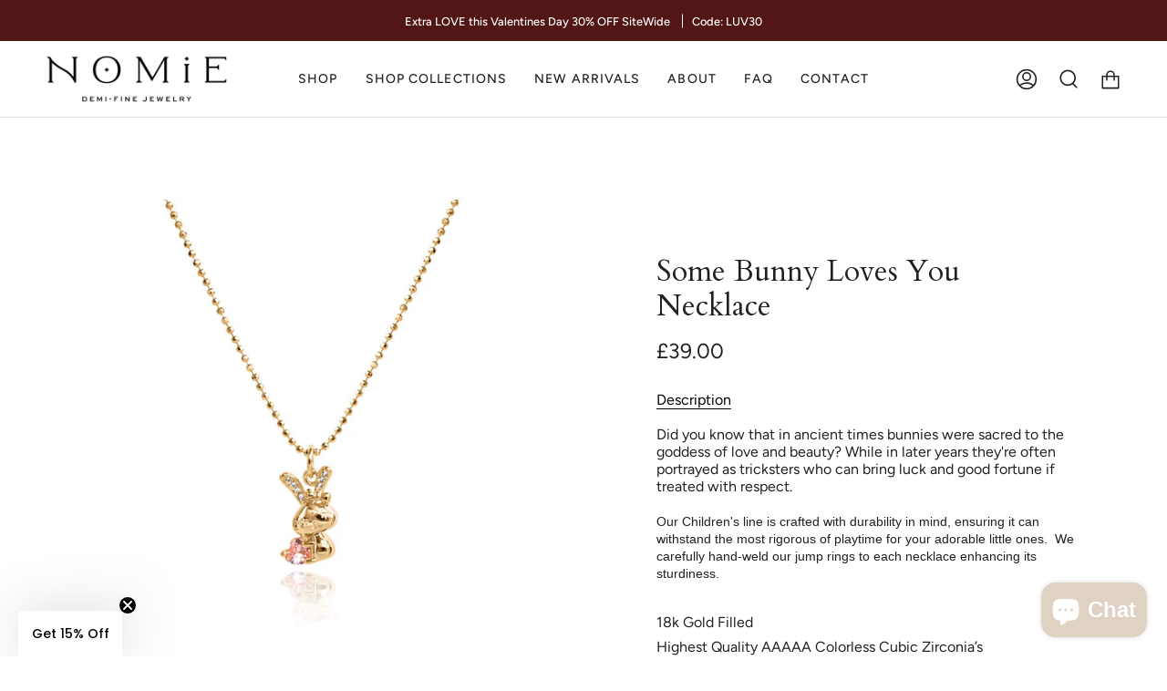

--- FILE ---
content_type: text/html; charset=utf-8
request_url: https://thenomie.com/en-gb/products/some-bunny-loves-you-necklace
body_size: 69247
content:
<!doctype html>
<html class="no-js no-touch supports-no-cookies" lang="en">
<head>
<link rel='preconnect dns-prefetch' href='https://api.config-security.com/' crossorigin />
<link rel='preconnect dns-prefetch' href='https://conf.config-security.com/' crossorigin />
<link rel='preconnect dns-prefetch' href='https://whale.camera/' crossorigin />
<script>
/* >> TriplePixel :: start*/
window.TriplePixelData={TripleName:"the-nomie.myshopify.com",ver:"2.12",plat:"SHOPIFY",isHeadless:false},function(W,H,A,L,E,_,B,N){function O(U,T,P,H,R){void 0===R&&(R=!1),H=new XMLHttpRequest,P?(H.open("POST",U,!0),H.setRequestHeader("Content-Type","text/plain")):H.open("GET",U,!0),H.send(JSON.stringify(P||{})),H.onreadystatechange=function(){4===H.readyState&&200===H.status?(R=H.responseText,U.includes(".txt")?eval(R):P||(N[B]=R)):(299<H.status||H.status<200)&&T&&!R&&(R=!0,O(U,T-1,P))}}if(N=window,!N[H+"sn"]){N[H+"sn"]=1,L=function(){return Date.now().toString(36)+"_"+Math.random().toString(36)};try{A.setItem(H,1+(0|A.getItem(H)||0)),(E=JSON.parse(A.getItem(H+"U")||"[]")).push({u:location.href,r:document.referrer,t:Date.now(),id:L()}),A.setItem(H+"U",JSON.stringify(E))}catch(e){}var i,m,p;A.getItem('"!nC`')||(_=A,A=N,A[H]||(E=A[H]=function(t,e,a){return void 0===a&&(a=[]),"State"==t?E.s:(W=L(),(E._q=E._q||[]).push([W,t,e].concat(a)),W)},E.s="Installed",E._q=[],E.ch=W,B="configSecurityConfModel",N[B]=1,O("https://conf.config-security.com/model",5),i=L(),m=A[atob("c2NyZWVu")],_.setItem("di_pmt_wt",i),p={id:i,action:"profile",avatar:_.getItem("auth-security_rand_salt_"),time:m[atob("d2lkdGg=")]+":"+m[atob("aGVpZ2h0")],host:A.TriplePixelData.TripleName,plat:A.TriplePixelData.plat,url:window.location.href,ref:document.referrer,ver:A.TriplePixelData.ver},O("https://api.config-security.com/event",5,p),O("https://whale.camera/live/dot.txt",5)))}}("","TriplePixel",localStorage);
/* << TriplePixel :: end*/
</script>

  <!-- Google Tag Manager FK 11/29/23, sent by Adnan-->
<script>(function(w,d,s,l,i){w[l]=w[l]||[];w[l].push({'gtm.start':
new Date().getTime(),event:'gtm.js'});var f=d.getElementsByTagName(s)[0],
j=d.createElement(s),dl=l!='dataLayer'?'&l='+l:'';j.async=true;j.src=
'https://www.googletagmanager.com/gtm.js?id='+i+dl;f.parentNode.insertBefore(j,f);
})(window,document,'script','dataLayer','GTM-WMKS3BS');</script>
<!-- End Google Tag Manager -->
  
  
  <meta charset="UTF-8">
  <meta name="viewport" content="width=device-width, initial-scale=1.0">
  <meta name="theme-color" content="#ae8625">
  <link rel="canonical" href="https://thenomie.com/en-gb/products/some-bunny-loves-you-necklace">

  

  <!-- ======================= Broadcast Theme V3.6.0 ========================= -->

  <link rel="preconnect" href="https://cdn.shopify.com" crossorigin>
  <link rel="preconnect" href="https://fonts.shopify.com" crossorigin>
  <link rel="preconnect" href="https://monorail-edge.shopifysvc.com" crossorigin>

  <link rel="preload" href="//thenomie.com/cdn/shop/t/110/assets/lazysizes.js?v=111431644619468174291769796052" as="script">
  <link rel="preload" href="//thenomie.com/cdn/shop/t/110/assets/vendor.js?v=13180339602732822851769796052" as="script">
  <link rel="preload" href="//thenomie.com/cdn/shop/t/110/assets/theme.js?v=171076860738183785891769796052" as="script">
  <link rel="preload" href="//thenomie.com/cdn/shop/t/110/assets/theme.css?v=74049848539914425181769796052" as="style">
    <link rel="shortcut icon" href="//thenomie.com/cdn/shop/files/NomieLogo35pxfavicon_32x32.png?v=1667428192" type="image/png" />
  

  <!-- Title and description ================================================ -->
  
  <title>
    
    Some Bunny Loves You Necklace
    
    
    
      &ndash; Nomie
    
  </title>

  
    <meta name="description" content="Did you know that in ancient times bunnies were sacred to the goddess of love and beauty? While in later years they&#39;re often portrayed as tricksters who can bring luck and good fortune if treated with respect. Our Children&#39;s line is crafted with durability in mind, ensuring it can withstand the most rigorous of playtim">
  

  <meta property="og:site_name" content="Nomie">
<meta property="og:url" content="https://thenomie.com/en-gb/products/some-bunny-loves-you-necklace">
<meta property="og:title" content="Some Bunny Loves You Necklace">
<meta property="og:type" content="product">
<meta property="og:description" content="Did you know that in ancient times bunnies were sacred to the goddess of love and beauty? While in later years they&#39;re often portrayed as tricksters who can bring luck and good fortune if treated with respect. Our Children&#39;s line is crafted with durability in mind, ensuring it can withstand the most rigorous of playtim"><meta property="og:image" content="http://thenomie.com/cdn/shop/files/DSC00865.jpg?v=1692248066">
  <meta property="og:image:secure_url" content="https://thenomie.com/cdn/shop/files/DSC00865.jpg?v=1692248066">
  <meta property="og:image:width" content="2048">
  <meta property="og:image:height" content="2048"><meta property="og:price:amount" content="39.00">
  <meta property="og:price:currency" content="GBP"><meta name="twitter:card" content="summary_large_image">
<meta name="twitter:title" content="Some Bunny Loves You Necklace">
<meta name="twitter:description" content="Did you know that in ancient times bunnies were sacred to the goddess of love and beauty? While in later years they&#39;re often portrayed as tricksters who can bring luck and good fortune if treated with respect. Our Children&#39;s line is crafted with durability in mind, ensuring it can withstand the most rigorous of playtim">

  <!-- CSS ================================================================== -->

  <link href="//thenomie.com/cdn/shop/t/110/assets/font-settings.css?v=46021034125602300541769796052" rel="stylesheet" type="text/css" media="all" />

  
<style data-shopify>

:root {--scrollbar-width: 0px;


--COLOR-VIDEO-BG: #f2f2f2;


--COLOR-BG: #ffffff;
--COLOR-BG-TRANSPARENT: rgba(255, 255, 255, 0);
--COLOR-BG-SECONDARY: #dadada;
--COLOR-BG-RGB: 255, 255, 255;

--COLOR-TEXT-DARK: #000000;
--COLOR-TEXT: #212121;
--COLOR-TEXT-LIGHT: #646464;


/* === Opacity shades of grey ===*/
--COLOR-A5:  rgba(33, 33, 33, 0.05);
--COLOR-A10: rgba(33, 33, 33, 0.1);
--COLOR-A15: rgba(33, 33, 33, 0.15);
--COLOR-A20: rgba(33, 33, 33, 0.2);
--COLOR-A25: rgba(33, 33, 33, 0.25);
--COLOR-A30: rgba(33, 33, 33, 0.3);
--COLOR-A35: rgba(33, 33, 33, 0.35);
--COLOR-A40: rgba(33, 33, 33, 0.4);
--COLOR-A45: rgba(33, 33, 33, 0.45);
--COLOR-A50: rgba(33, 33, 33, 0.5);
--COLOR-A55: rgba(33, 33, 33, 0.55);
--COLOR-A60: rgba(33, 33, 33, 0.6);
--COLOR-A65: rgba(33, 33, 33, 0.65);
--COLOR-A70: rgba(33, 33, 33, 0.7);
--COLOR-A75: rgba(33, 33, 33, 0.75);
--COLOR-A80: rgba(33, 33, 33, 0.8);
--COLOR-A85: rgba(33, 33, 33, 0.85);
--COLOR-A90: rgba(33, 33, 33, 0.9);
--COLOR-A95: rgba(33, 33, 33, 0.95);

--COLOR-BORDER: rgb(218, 218, 218);
--COLOR-BORDER-LIGHT: #e9e9e9;
--COLOR-BORDER-HAIRLINE: #f7f7f7;
--COLOR-BORDER-DARK: #a7a7a7;/* === Bright color ===*/
--COLOR-PRIMARY: #dadada;
--COLOR-PRIMARY-HOVER: #bcacac;
--COLOR-PRIMARY-FADE: rgba(218, 218, 218, 0.05);
--COLOR-PRIMARY-FADE-HOVER: rgba(218, 218, 218, 0.1);--COLOR-PRIMARY-OPPOSITE: #000000;


/* === Secondary Color ===*/
--COLOR-SECONDARY: #ae8625;
--COLOR-SECONDARY-HOVER: #765811;
--COLOR-SECONDARY-FADE: rgba(174, 134, 37, 0.05);
--COLOR-SECONDARY-FADE-HOVER: rgba(174, 134, 37, 0.1);--COLOR-SECONDARY-OPPOSITE: #ffffff;


/* === link Color ===*/
--COLOR-LINK: #212121;
--COLOR-LINK-HOVER: #ae8625;
--COLOR-LINK-FADE: rgba(33, 33, 33, 0.05);
--COLOR-LINK-FADE-HOVER: rgba(33, 33, 33, 0.1);--COLOR-LINK-OPPOSITE: #ffffff;


/* === Product grid sale tags ===*/
--COLOR-SALE-BG: #f9dee5;
--COLOR-SALE-TEXT: #af7b88;--COLOR-SALE-TEXT-SECONDARY: #f9dee5;

/* === Product grid badges ===*/
--COLOR-BADGE-BG: #ffffff;
--COLOR-BADGE-TEXT: #212121;

/* === Product sale color ===*/
--COLOR-SALE: #d20000;

/* === Gray background on Product grid items ===*/--filter-bg: 1.0;/* === Helper colors for form error states ===*/
--COLOR-ERROR: #721C24;
--COLOR-ERROR-BG: #F8D7DA;
--COLOR-ERROR-BORDER: #F5C6CB;



  --RADIUS: 0px;
  --RADIUS-SM: 0px;


--COLOR-ANNOUNCEMENT-BG: #ffffff;
--COLOR-ANNOUNCEMENT-TEXT: #ab8c52;
--COLOR-ANNOUNCEMENT-BORDER: #e6ddcb;

--COLOR-HEADER-BG: #ffffff;
--COLOR-HEADER-LINK: #212121;
--COLOR-HEADER-LINK-HOVER: #ae8625;

--COLOR-MENU-BG: #ffffff;
--COLOR-MENU-BORDER: #dadada;
--COLOR-MENU-LINK: #212121;
--COLOR-MENU-LINK-HOVER: #ae8625;
--COLOR-SUBMENU-BG: #ffffff;
--COLOR-SUBMENU-LINK: #212121;
--COLOR-SUBMENU-LINK-HOVER: #ae8625;
--COLOR-MENU-TRANSPARENT: #ffffff;

--COLOR-FOOTER-BG: #ffffff;
--COLOR-FOOTER-TEXT: #212121;
--COLOR-FOOTER-LINK: #212121;
--COLOR-FOOTER-LINK-HOVER: #ae8625;
--COLOR-FOOTER-BORDER: #212121;

--TRANSPARENT: rgba(255, 255, 255, 0);

/* === Default overlay opacity ===*/
--overlay-opacity: 0;

/* === Custom Cursor ===*/

--icon-zoom-in: url( "//thenomie.com/cdn/shop/t/110/assets/icon-zoom-in.svg?v=126996651526054293301769796052" );
--icon-zoom-out: url( "//thenomie.com/cdn/shop/t/110/assets/icon-zoom-out.svg?v=128675709041987423641769796052" );

/* === Typography ===*/
--PRODUCT-GRID-ASPECT-RATIO: 90.0%;
--PRODUCT-GRID-SIZE-PIECE: 9.0;


--FONT-WEIGHT-BODY: 400;
--FONT-WEIGHT-BODY-BOLD: 500;

--FONT-STACK-BODY: Figtree, sans-serif;
--FONT-STYLE-BODY: normal;
--FONT-STYLE-BODY-ITALIC: Liquid error (snippets/css-variables line 245): font_modify can only be used with a font drop;
--FONT-ADJUST-BODY: 1.0;

--FONT-WEIGHT-HEADING: 400;
--FONT-WEIGHT-HEADING-BOLD: 700;

--FONT-STACK-HEADING: Cardo, serif;
--FONT-STYLE-HEADING: normal;
--FONT-STYLE-HEADING-ITALIC: Liquid error (snippets/css-variables line 253): font_modify can only be used with a font drop;
--FONT-ADJUST-HEADING: 1.15;

--FONT-STACK-NAV: Figtree, sans-serif;
--FONT-STYLE-NAV: normal;
--FONT-STYLE-NAV-ITALIC: Liquid error (snippets/css-variables line 258): font_modify can only be used with a font drop;
--FONT-ADJUST-NAV: 1.0;

--FONT-WEIGHT-NAV: 400;
--FONT-WEIGHT-NAV-BOLD: 500;

--FONT-SIZE-BASE: 1.0rem;
--FONT-SIZE-BASE-PERCENT: 1.0;

--ICO-SELECT: url("//thenomie.com/cdn/shop/t/110/assets/ico-select.svg?v=115630813262522069291769796052");

/* === Parallax ===*/
--PARALLAX-STRENGTH-MIN: 120.0%;
--PARALLAX-STRENGTH-MAX: 130.0%;--gutter: 60px;--grid: repeat(4, minmax(0, 1fr));
--grid-tablet: repeat(3, minmax(0, 1fr));
--grid-small: repeat(2, minmax(0, 1fr));
--grid-mobile: repeat(1, minmax(0, 1fr));
--gap: 20px;--base-animation-delay: 0ms;
}

</style>


  <link href="//thenomie.com/cdn/shop/t/110/assets/theme.css?v=74049848539914425181769796052" rel="stylesheet" type="text/css" media="all" />

  <script>
    if (window.navigator.userAgent.indexOf('MSIE ') > 0 || window.navigator.userAgent.indexOf('Trident/') > 0) {
      document.documentElement.className = document.documentElement.className + ' ie';

      var scripts = document.getElementsByTagName('script')[0];
      var polyfill = document.createElement("script");
      polyfill.defer = true;
      polyfill.src = "//thenomie.com/cdn/shop/t/110/assets/ie11.js?v=144489047535103983231769796052";

      scripts.parentNode.insertBefore(polyfill, scripts);
    } else {
      document.documentElement.className = document.documentElement.className.replace('no-js', 'js');
    }

    window.lazySizesConfig = window.lazySizesConfig || {};
    window.lazySizesConfig.preloadAfterLoad = true;

    let root = '/en-gb';
    if (root[root.length - 1] !== '/') {
      root = root + '/';
    }

    window.theme = {
      routes: {
        root: root,
        cart: '/en-gb/cart',
        cart_add_url: '/en-gb/cart/add',
        product_recommendations_url: '/en-gb/recommendations/products',
        predictive_search_url: '/en-gb/search/suggest',
        addresses_url: '/en-gb/account/addresses'
      },
      assets: {
        photoswipe: '//thenomie.com/cdn/shop/t/110/assets/photoswipe.js?v=101811760775731399961769796052',
        smoothscroll: '//thenomie.com/cdn/shop/t/110/assets/smoothscroll.js?v=37906625415260927261769796052',
        swatches: '//thenomie.com/cdn/shop/t/110/assets/swatches.json?v=153762849283573572451769796052',
        base: "//thenomie.com/cdn/shop/t/110/assets/",
        no_image: "//thenomie.com/cdn/shopifycloud/storefront/assets/no-image-2048-a2addb12_1024x.gif",
      },
      strings: {
        addToCart: "Add to cart",
        soldOut: "Sold Out",
        from: "From",
        preOrder: "Pre-order",
        sale: "Sale",
        subscription: "Subscription",
        unavailable: "Unavailable",
        unitPrice: "Unit price",
        unitPriceSeparator: "per",
        shippingCalcSubmitButton: "Calculate shipping",
        shippingCalcSubmitButtonDisabled: "Calculating...",
        selectValue: "Select value",
        selectColor: "Select color",
        oneColor: "color",
        otherColor: "colors",
        upsellAddToCart: "Add",
        free: "Free"
      },
      settings: {
        customerLoggedIn: null ? true : false,
        cartDrawerEnabled: true,
        enableQuickAdd: false,
        enableAnimations: true,
        transparentHeader: false,
        swatchStyle: "circle"
      },
      moneyFormat: false ? "£{{amount}} GBP" : "£{{amount}}",
      moneyWithoutCurrencyFormat: "£{{amount}}",
      moneyWithCurrencyFormat: "£{{amount}} GBP",
      subtotal: 0,
      info: {
        name: 'broadcast'
      },
      version: '3.6.0'
    };

    document.addEventListener('lazyloaded', (e) => {
      const lazyImage = e.target.parentNode;
      if (lazyImage.classList.contains('lazy-image')) {
        lazyImage.style.backgroundImage = 'none';
      }
    });
  </script>

  
    <script src="//thenomie.com/cdn/shopifycloud/storefront/assets/themes_support/shopify_common-5f594365.js" defer="defer"></script>
  

  <!-- Theme Javascript ============================================================== -->
  <script src="//thenomie.com/cdn/shop/t/110/assets/lazysizes.js?v=111431644619468174291769796052" async="async"></script>
  <script src="//thenomie.com/cdn/shop/t/110/assets/vendor.js?v=13180339602732822851769796052" defer="defer"></script>
  <script src="//thenomie.com/cdn/shop/t/110/assets/theme.js?v=171076860738183785891769796052" defer="defer"></script><!-- Shopify app scripts =========================================================== -->

  <script>window.performance && window.performance.mark && window.performance.mark('shopify.content_for_header.start');</script><meta name="facebook-domain-verification" content="jt7skdgutrha5l7dtbcsulq9h9l1ti">
<meta name="google-site-verification" content="3VYesCw1ALn5skcfC16cC7aHdEJ0u9cKq_vWUe6xLCU">
<meta id="shopify-digital-wallet" name="shopify-digital-wallet" content="/56622350403/digital_wallets/dialog">
<meta name="shopify-checkout-api-token" content="69d3091f721b9e482136dd10d58b6185">
<meta id="in-context-paypal-metadata" data-shop-id="56622350403" data-venmo-supported="false" data-environment="production" data-locale="en_US" data-paypal-v4="true" data-currency="GBP">
<link rel="alternate" hreflang="x-default" href="https://thenomie.com/products/some-bunny-loves-you-necklace">
<link rel="alternate" hreflang="en" href="https://thenomie.com/products/some-bunny-loves-you-necklace">
<link rel="alternate" hreflang="en-CA" href="https://thenomie.com/en-ca/products/some-bunny-loves-you-necklace">
<link rel="alternate" hreflang="en-GB" href="https://thenomie.com/en-gb/products/some-bunny-loves-you-necklace">
<link rel="alternate" type="application/json+oembed" href="https://thenomie.com/en-gb/products/some-bunny-loves-you-necklace.oembed">
<script async="async" src="/checkouts/internal/preloads.js?locale=en-GB"></script>
<link rel="preconnect" href="https://shop.app" crossorigin="anonymous">
<script async="async" src="https://shop.app/checkouts/internal/preloads.js?locale=en-GB&shop_id=56622350403" crossorigin="anonymous"></script>
<script id="apple-pay-shop-capabilities" type="application/json">{"shopId":56622350403,"countryCode":"US","currencyCode":"GBP","merchantCapabilities":["supports3DS"],"merchantId":"gid:\/\/shopify\/Shop\/56622350403","merchantName":"Nomie","requiredBillingContactFields":["postalAddress","email","phone"],"requiredShippingContactFields":["postalAddress","email","phone"],"shippingType":"shipping","supportedNetworks":["visa","masterCard","amex","discover","elo","jcb"],"total":{"type":"pending","label":"Nomie","amount":"1.00"},"shopifyPaymentsEnabled":true,"supportsSubscriptions":true}</script>
<script id="shopify-features" type="application/json">{"accessToken":"69d3091f721b9e482136dd10d58b6185","betas":["rich-media-storefront-analytics"],"domain":"thenomie.com","predictiveSearch":true,"shopId":56622350403,"locale":"en"}</script>
<script>var Shopify = Shopify || {};
Shopify.shop = "the-nomie.myshopify.com";
Shopify.locale = "en";
Shopify.currency = {"active":"GBP","rate":"0.743610315"};
Shopify.country = "GB";
Shopify.theme = {"name":"Copy of Copy of Copy of Copy of Copy of Copy of...","id":140937199683,"schema_name":"Broadcast","schema_version":"3.6.0","theme_store_id":868,"role":"main"};
Shopify.theme.handle = "null";
Shopify.theme.style = {"id":null,"handle":null};
Shopify.cdnHost = "thenomie.com/cdn";
Shopify.routes = Shopify.routes || {};
Shopify.routes.root = "/en-gb/";</script>
<script type="module">!function(o){(o.Shopify=o.Shopify||{}).modules=!0}(window);</script>
<script>!function(o){function n(){var o=[];function n(){o.push(Array.prototype.slice.apply(arguments))}return n.q=o,n}var t=o.Shopify=o.Shopify||{};t.loadFeatures=n(),t.autoloadFeatures=n()}(window);</script>
<script>
  window.ShopifyPay = window.ShopifyPay || {};
  window.ShopifyPay.apiHost = "shop.app\/pay";
  window.ShopifyPay.redirectState = null;
</script>
<script id="shop-js-analytics" type="application/json">{"pageType":"product"}</script>
<script defer="defer" async type="module" src="//thenomie.com/cdn/shopifycloud/shop-js/modules/v2/client.init-shop-cart-sync_BN7fPSNr.en.esm.js"></script>
<script defer="defer" async type="module" src="//thenomie.com/cdn/shopifycloud/shop-js/modules/v2/chunk.common_Cbph3Kss.esm.js"></script>
<script defer="defer" async type="module" src="//thenomie.com/cdn/shopifycloud/shop-js/modules/v2/chunk.modal_DKumMAJ1.esm.js"></script>
<script type="module">
  await import("//thenomie.com/cdn/shopifycloud/shop-js/modules/v2/client.init-shop-cart-sync_BN7fPSNr.en.esm.js");
await import("//thenomie.com/cdn/shopifycloud/shop-js/modules/v2/chunk.common_Cbph3Kss.esm.js");
await import("//thenomie.com/cdn/shopifycloud/shop-js/modules/v2/chunk.modal_DKumMAJ1.esm.js");

  window.Shopify.SignInWithShop?.initShopCartSync?.({"fedCMEnabled":true,"windoidEnabled":true});

</script>
<script>
  window.Shopify = window.Shopify || {};
  if (!window.Shopify.featureAssets) window.Shopify.featureAssets = {};
  window.Shopify.featureAssets['shop-js'] = {"shop-cart-sync":["modules/v2/client.shop-cart-sync_CJVUk8Jm.en.esm.js","modules/v2/chunk.common_Cbph3Kss.esm.js","modules/v2/chunk.modal_DKumMAJ1.esm.js"],"init-fed-cm":["modules/v2/client.init-fed-cm_7Fvt41F4.en.esm.js","modules/v2/chunk.common_Cbph3Kss.esm.js","modules/v2/chunk.modal_DKumMAJ1.esm.js"],"init-shop-email-lookup-coordinator":["modules/v2/client.init-shop-email-lookup-coordinator_Cc088_bR.en.esm.js","modules/v2/chunk.common_Cbph3Kss.esm.js","modules/v2/chunk.modal_DKumMAJ1.esm.js"],"init-windoid":["modules/v2/client.init-windoid_hPopwJRj.en.esm.js","modules/v2/chunk.common_Cbph3Kss.esm.js","modules/v2/chunk.modal_DKumMAJ1.esm.js"],"shop-button":["modules/v2/client.shop-button_B0jaPSNF.en.esm.js","modules/v2/chunk.common_Cbph3Kss.esm.js","modules/v2/chunk.modal_DKumMAJ1.esm.js"],"shop-cash-offers":["modules/v2/client.shop-cash-offers_DPIskqss.en.esm.js","modules/v2/chunk.common_Cbph3Kss.esm.js","modules/v2/chunk.modal_DKumMAJ1.esm.js"],"shop-toast-manager":["modules/v2/client.shop-toast-manager_CK7RT69O.en.esm.js","modules/v2/chunk.common_Cbph3Kss.esm.js","modules/v2/chunk.modal_DKumMAJ1.esm.js"],"init-shop-cart-sync":["modules/v2/client.init-shop-cart-sync_BN7fPSNr.en.esm.js","modules/v2/chunk.common_Cbph3Kss.esm.js","modules/v2/chunk.modal_DKumMAJ1.esm.js"],"init-customer-accounts-sign-up":["modules/v2/client.init-customer-accounts-sign-up_CfPf4CXf.en.esm.js","modules/v2/client.shop-login-button_DeIztwXF.en.esm.js","modules/v2/chunk.common_Cbph3Kss.esm.js","modules/v2/chunk.modal_DKumMAJ1.esm.js"],"pay-button":["modules/v2/client.pay-button_CgIwFSYN.en.esm.js","modules/v2/chunk.common_Cbph3Kss.esm.js","modules/v2/chunk.modal_DKumMAJ1.esm.js"],"init-customer-accounts":["modules/v2/client.init-customer-accounts_DQ3x16JI.en.esm.js","modules/v2/client.shop-login-button_DeIztwXF.en.esm.js","modules/v2/chunk.common_Cbph3Kss.esm.js","modules/v2/chunk.modal_DKumMAJ1.esm.js"],"avatar":["modules/v2/client.avatar_BTnouDA3.en.esm.js"],"init-shop-for-new-customer-accounts":["modules/v2/client.init-shop-for-new-customer-accounts_CsZy_esa.en.esm.js","modules/v2/client.shop-login-button_DeIztwXF.en.esm.js","modules/v2/chunk.common_Cbph3Kss.esm.js","modules/v2/chunk.modal_DKumMAJ1.esm.js"],"shop-follow-button":["modules/v2/client.shop-follow-button_BRMJjgGd.en.esm.js","modules/v2/chunk.common_Cbph3Kss.esm.js","modules/v2/chunk.modal_DKumMAJ1.esm.js"],"checkout-modal":["modules/v2/client.checkout-modal_B9Drz_yf.en.esm.js","modules/v2/chunk.common_Cbph3Kss.esm.js","modules/v2/chunk.modal_DKumMAJ1.esm.js"],"shop-login-button":["modules/v2/client.shop-login-button_DeIztwXF.en.esm.js","modules/v2/chunk.common_Cbph3Kss.esm.js","modules/v2/chunk.modal_DKumMAJ1.esm.js"],"lead-capture":["modules/v2/client.lead-capture_DXYzFM3R.en.esm.js","modules/v2/chunk.common_Cbph3Kss.esm.js","modules/v2/chunk.modal_DKumMAJ1.esm.js"],"shop-login":["modules/v2/client.shop-login_CA5pJqmO.en.esm.js","modules/v2/chunk.common_Cbph3Kss.esm.js","modules/v2/chunk.modal_DKumMAJ1.esm.js"],"payment-terms":["modules/v2/client.payment-terms_BxzfvcZJ.en.esm.js","modules/v2/chunk.common_Cbph3Kss.esm.js","modules/v2/chunk.modal_DKumMAJ1.esm.js"]};
</script>
<script>(function() {
  var isLoaded = false;
  function asyncLoad() {
    if (isLoaded) return;
    isLoaded = true;
    var urls = ["https:\/\/loox.io\/widget\/Nk-Fii6-8p\/loox.1668865160581.js?shop=the-nomie.myshopify.com","https:\/\/static.klaviyo.com\/onsite\/js\/klaviyo.js?company_id=Rrfxcy\u0026shop=the-nomie.myshopify.com","\/\/cdn.shopify.com\/proxy\/b78eb6e4cacff2c2867263bdcb951b5d31ac7277b7731c8d41f9d644a8b44f2a\/api.goaffpro.com\/loader.js?shop=the-nomie.myshopify.com\u0026sp-cache-control=cHVibGljLCBtYXgtYWdlPTkwMA","https:\/\/storage.nfcube.com\/instafeed-334f65298aa3827e2657b103982e0a0f.js?shop=the-nomie.myshopify.com","https:\/\/s3.eu-west-1.amazonaws.com\/production-klarna-il-shopify-osm\/d3bc5d6366701989e2db5a93793900883f2d31a6\/the-nomie.myshopify.com-1769799156065.js?shop=the-nomie.myshopify.com"];
    for (var i = 0; i < urls.length; i++) {
      var s = document.createElement('script');
      s.type = 'text/javascript';
      s.async = true;
      s.src = urls[i];
      var x = document.getElementsByTagName('script')[0];
      x.parentNode.insertBefore(s, x);
    }
  };
  if(window.attachEvent) {
    window.attachEvent('onload', asyncLoad);
  } else {
    window.addEventListener('load', asyncLoad, false);
  }
})();</script>
<script id="__st">var __st={"a":56622350403,"offset":-28800,"reqid":"30385bfc-1bcf-402d-857c-6bda6215c32f-1770060889","pageurl":"thenomie.com\/en-gb\/products\/some-bunny-loves-you-necklace","u":"207747bfe0b0","p":"product","rtyp":"product","rid":6830471938115};</script>
<script>window.ShopifyPaypalV4VisibilityTracking = true;</script>
<script id="captcha-bootstrap">!function(){'use strict';const t='contact',e='account',n='new_comment',o=[[t,t],['blogs',n],['comments',n],[t,'customer']],c=[[e,'customer_login'],[e,'guest_login'],[e,'recover_customer_password'],[e,'create_customer']],r=t=>t.map((([t,e])=>`form[action*='/${t}']:not([data-nocaptcha='true']) input[name='form_type'][value='${e}']`)).join(','),a=t=>()=>t?[...document.querySelectorAll(t)].map((t=>t.form)):[];function s(){const t=[...o],e=r(t);return a(e)}const i='password',u='form_key',d=['recaptcha-v3-token','g-recaptcha-response','h-captcha-response',i],f=()=>{try{return window.sessionStorage}catch{return}},m='__shopify_v',_=t=>t.elements[u];function p(t,e,n=!1){try{const o=window.sessionStorage,c=JSON.parse(o.getItem(e)),{data:r}=function(t){const{data:e,action:n}=t;return t[m]||n?{data:e,action:n}:{data:t,action:n}}(c);for(const[e,n]of Object.entries(r))t.elements[e]&&(t.elements[e].value=n);n&&o.removeItem(e)}catch(o){console.error('form repopulation failed',{error:o})}}const l='form_type',E='cptcha';function T(t){t.dataset[E]=!0}const w=window,h=w.document,L='Shopify',v='ce_forms',y='captcha';let A=!1;((t,e)=>{const n=(g='f06e6c50-85a8-45c8-87d0-21a2b65856fe',I='https://cdn.shopify.com/shopifycloud/storefront-forms-hcaptcha/ce_storefront_forms_captcha_hcaptcha.v1.5.2.iife.js',D={infoText:'Protected by hCaptcha',privacyText:'Privacy',termsText:'Terms'},(t,e,n)=>{const o=w[L][v],c=o.bindForm;if(c)return c(t,g,e,D).then(n);var r;o.q.push([[t,g,e,D],n]),r=I,A||(h.body.append(Object.assign(h.createElement('script'),{id:'captcha-provider',async:!0,src:r})),A=!0)});var g,I,D;w[L]=w[L]||{},w[L][v]=w[L][v]||{},w[L][v].q=[],w[L][y]=w[L][y]||{},w[L][y].protect=function(t,e){n(t,void 0,e),T(t)},Object.freeze(w[L][y]),function(t,e,n,w,h,L){const[v,y,A,g]=function(t,e,n){const i=e?o:[],u=t?c:[],d=[...i,...u],f=r(d),m=r(i),_=r(d.filter((([t,e])=>n.includes(e))));return[a(f),a(m),a(_),s()]}(w,h,L),I=t=>{const e=t.target;return e instanceof HTMLFormElement?e:e&&e.form},D=t=>v().includes(t);t.addEventListener('submit',(t=>{const e=I(t);if(!e)return;const n=D(e)&&!e.dataset.hcaptchaBound&&!e.dataset.recaptchaBound,o=_(e),c=g().includes(e)&&(!o||!o.value);(n||c)&&t.preventDefault(),c&&!n&&(function(t){try{if(!f())return;!function(t){const e=f();if(!e)return;const n=_(t);if(!n)return;const o=n.value;o&&e.removeItem(o)}(t);const e=Array.from(Array(32),(()=>Math.random().toString(36)[2])).join('');!function(t,e){_(t)||t.append(Object.assign(document.createElement('input'),{type:'hidden',name:u})),t.elements[u].value=e}(t,e),function(t,e){const n=f();if(!n)return;const o=[...t.querySelectorAll(`input[type='${i}']`)].map((({name:t})=>t)),c=[...d,...o],r={};for(const[a,s]of new FormData(t).entries())c.includes(a)||(r[a]=s);n.setItem(e,JSON.stringify({[m]:1,action:t.action,data:r}))}(t,e)}catch(e){console.error('failed to persist form',e)}}(e),e.submit())}));const S=(t,e)=>{t&&!t.dataset[E]&&(n(t,e.some((e=>e===t))),T(t))};for(const o of['focusin','change'])t.addEventListener(o,(t=>{const e=I(t);D(e)&&S(e,y())}));const B=e.get('form_key'),M=e.get(l),P=B&&M;t.addEventListener('DOMContentLoaded',(()=>{const t=y();if(P)for(const e of t)e.elements[l].value===M&&p(e,B);[...new Set([...A(),...v().filter((t=>'true'===t.dataset.shopifyCaptcha))])].forEach((e=>S(e,t)))}))}(h,new URLSearchParams(w.location.search),n,t,e,['guest_login'])})(!0,!0)}();</script>
<script integrity="sha256-4kQ18oKyAcykRKYeNunJcIwy7WH5gtpwJnB7kiuLZ1E=" data-source-attribution="shopify.loadfeatures" defer="defer" src="//thenomie.com/cdn/shopifycloud/storefront/assets/storefront/load_feature-a0a9edcb.js" crossorigin="anonymous"></script>
<script crossorigin="anonymous" defer="defer" src="//thenomie.com/cdn/shopifycloud/storefront/assets/shopify_pay/storefront-65b4c6d7.js?v=20250812"></script>
<script data-source-attribution="shopify.dynamic_checkout.dynamic.init">var Shopify=Shopify||{};Shopify.PaymentButton=Shopify.PaymentButton||{isStorefrontPortableWallets:!0,init:function(){window.Shopify.PaymentButton.init=function(){};var t=document.createElement("script");t.src="https://thenomie.com/cdn/shopifycloud/portable-wallets/latest/portable-wallets.en.js",t.type="module",document.head.appendChild(t)}};
</script>
<script data-source-attribution="shopify.dynamic_checkout.buyer_consent">
  function portableWalletsHideBuyerConsent(e){var t=document.getElementById("shopify-buyer-consent"),n=document.getElementById("shopify-subscription-policy-button");t&&n&&(t.classList.add("hidden"),t.setAttribute("aria-hidden","true"),n.removeEventListener("click",e))}function portableWalletsShowBuyerConsent(e){var t=document.getElementById("shopify-buyer-consent"),n=document.getElementById("shopify-subscription-policy-button");t&&n&&(t.classList.remove("hidden"),t.removeAttribute("aria-hidden"),n.addEventListener("click",e))}window.Shopify?.PaymentButton&&(window.Shopify.PaymentButton.hideBuyerConsent=portableWalletsHideBuyerConsent,window.Shopify.PaymentButton.showBuyerConsent=portableWalletsShowBuyerConsent);
</script>
<script data-source-attribution="shopify.dynamic_checkout.cart.bootstrap">document.addEventListener("DOMContentLoaded",(function(){function t(){return document.querySelector("shopify-accelerated-checkout-cart, shopify-accelerated-checkout")}if(t())Shopify.PaymentButton.init();else{new MutationObserver((function(e,n){t()&&(Shopify.PaymentButton.init(),n.disconnect())})).observe(document.body,{childList:!0,subtree:!0})}}));
</script>
<link id="shopify-accelerated-checkout-styles" rel="stylesheet" media="screen" href="https://thenomie.com/cdn/shopifycloud/portable-wallets/latest/accelerated-checkout-backwards-compat.css" crossorigin="anonymous">
<style id="shopify-accelerated-checkout-cart">
        #shopify-buyer-consent {
  margin-top: 1em;
  display: inline-block;
  width: 100%;
}

#shopify-buyer-consent.hidden {
  display: none;
}

#shopify-subscription-policy-button {
  background: none;
  border: none;
  padding: 0;
  text-decoration: underline;
  font-size: inherit;
  cursor: pointer;
}

#shopify-subscription-policy-button::before {
  box-shadow: none;
}

      </style>

<script>window.performance && window.performance.mark && window.performance.mark('shopify.content_for_header.end');</script>


	<script>var loox_global_hash = '1769434790987';</script><style>.loox-reviews-default { max-width: 1200px; margin: 0 auto; }.loox-rating .loox-icon { color:#6b5a61; }
:root { --lxs-rating-icon-color: #6b5a61; }</style><svg xmlns="http://www.w3.org/2000/svg" style="display: none" id="loox-rating-icon-svg-store">
	<defs />
	<symbol id="looxicons-rating-icon-fill" viewBox="0 0 24 24" fill="currentcolor">
		<path
			d="M4.873 3h14.254a1 1 0 0 1 .809.412l3.823 5.256a.5.5 0 0 1-.037.633L12.367 21.602a.5.5 0 0 1-.734 0L.278 9.302a.5.5 0 0 1-.037-.634l3.823-5.256A1 1 0 0 1 4.873 3Z"
		/>
	</symbol>
	<symbol id="looxicons-rating-icon-line" viewBox="0 0 24 24" fill="currentcolor">
		<path
			d="M4.873 3h14.254a1 1 0 0 1 .809.412l3.823 5.256a.5.5 0 0 1-.037.633L12.367 21.602a.5.5 0 0 1-.706.028c-.007-.006-3.8-4.115-11.383-12.329a.5.5 0 0 1-.037-.633l3.823-5.256A1 1 0 0 1 4.873 3Zm.51 2-2.8 3.85L12 19.05l9.417-10.2-2.8-3.85H5.383Z"
		/>
	</symbol>
	<defs>
		<style>
			.lx-icon-fill {
				--lx-fill-width: calc(100% - var(--lx-rating-percent, 0%));
				clip-path: inset(0 var(--lx-fill-width, 0) 0 0);
			}
			.lx-icon-line {
				clip-path: inset(0 0 0 var(--lx-rating-percent, 0%));
			}
			[data-lx-fill='empty'] {
				--lx-rating-percent: 0%;
			}
			[data-lx-fill='half'] {
				--lx-rating-percent: 50%;
			}
			[data-lx-fill='full'] {
				--lx-rating-percent: 100%;
			}
		</style>

		<g id="looxicons-rating-icon">
			<use href="#looxicons-rating-icon-line" class="lx-icon-line"></use>
			<use href="#looxicons-rating-icon-fill" class="lx-icon-fill"></use>
		</g>
	</defs>
</svg>



  <!-- Hotjar Tracking Code for https://thenomie.com -->
<script>
    (function(h,o,t,j,a,r){
        h.hj=h.hj||function(){(h.hj.q=h.hj.q||[]).push(arguments)};
        h._hjSettings={hjid:3450683,hjsv:6};
        a=o.getElementsByTagName('head')[0];
        r=o.createElement('script');r.async=1;
        r.src=t+h._hjSettings.hjid+j+h._hjSettings.hjsv;
        a.appendChild(r);
    })(window,document,'https://static.hotjar.com/c/hotjar-','.js?sv=');
</script>

<!-- BEGIN app block: shopify://apps/klaviyo-email-marketing-sms/blocks/klaviyo-onsite-embed/2632fe16-c075-4321-a88b-50b567f42507 -->












  <script async src="https://static.klaviyo.com/onsite/js/Rrfxcy/klaviyo.js?company_id=Rrfxcy"></script>
  <script>!function(){if(!window.klaviyo){window._klOnsite=window._klOnsite||[];try{window.klaviyo=new Proxy({},{get:function(n,i){return"push"===i?function(){var n;(n=window._klOnsite).push.apply(n,arguments)}:function(){for(var n=arguments.length,o=new Array(n),w=0;w<n;w++)o[w]=arguments[w];var t="function"==typeof o[o.length-1]?o.pop():void 0,e=new Promise((function(n){window._klOnsite.push([i].concat(o,[function(i){t&&t(i),n(i)}]))}));return e}}})}catch(n){window.klaviyo=window.klaviyo||[],window.klaviyo.push=function(){var n;(n=window._klOnsite).push.apply(n,arguments)}}}}();</script>

  
    <script id="viewed_product">
      if (item == null) {
        var _learnq = _learnq || [];

        var MetafieldReviews = null
        var MetafieldYotpoRating = null
        var MetafieldYotpoCount = null
        var MetafieldLooxRating = null
        var MetafieldLooxCount = null
        var okendoProduct = null
        var okendoProductReviewCount = null
        var okendoProductReviewAverageValue = null
        try {
          // The following fields are used for Customer Hub recently viewed in order to add reviews.
          // This information is not part of __kla_viewed. Instead, it is part of __kla_viewed_reviewed_items
          MetafieldReviews = {};
          MetafieldYotpoRating = null
          MetafieldYotpoCount = null
          MetafieldLooxRating = null
          MetafieldLooxCount = null

          okendoProduct = null
          // If the okendo metafield is not legacy, it will error, which then requires the new json formatted data
          if (okendoProduct && 'error' in okendoProduct) {
            okendoProduct = null
          }
          okendoProductReviewCount = okendoProduct ? okendoProduct.reviewCount : null
          okendoProductReviewAverageValue = okendoProduct ? okendoProduct.reviewAverageValue : null
        } catch (error) {
          console.error('Error in Klaviyo onsite reviews tracking:', error);
        }

        var item = {
          Name: "Some Bunny Loves You Necklace",
          ProductID: 6830471938115,
          Categories: ["Little Kids Sophia Collection","Necklaces","SHOP COLLECTIONS"],
          ImageURL: "https://thenomie.com/cdn/shop/files/DSC00865_grande.jpg?v=1692248066",
          URL: "https://thenomie.com/en-gb/products/some-bunny-loves-you-necklace",
          Brand: "Nomie",
          Price: "£39.00",
          Value: "39.00",
          CompareAtPrice: "£0.00"
        };
        _learnq.push(['track', 'Viewed Product', item]);
        _learnq.push(['trackViewedItem', {
          Title: item.Name,
          ItemId: item.ProductID,
          Categories: item.Categories,
          ImageUrl: item.ImageURL,
          Url: item.URL,
          Metadata: {
            Brand: item.Brand,
            Price: item.Price,
            Value: item.Value,
            CompareAtPrice: item.CompareAtPrice
          },
          metafields:{
            reviews: MetafieldReviews,
            yotpo:{
              rating: MetafieldYotpoRating,
              count: MetafieldYotpoCount,
            },
            loox:{
              rating: MetafieldLooxRating,
              count: MetafieldLooxCount,
            },
            okendo: {
              rating: okendoProductReviewAverageValue,
              count: okendoProductReviewCount,
            }
          }
        }]);
      }
    </script>
  




  <script>
    window.klaviyoReviewsProductDesignMode = false
  </script>







<!-- END app block --><!-- BEGIN app block: shopify://apps/hulk-form-builder/blocks/app-embed/b6b8dd14-356b-4725-a4ed-77232212b3c3 --><!-- BEGIN app snippet: hulkapps-formbuilder-theme-ext --><script type="text/javascript">
  
  if (typeof window.formbuilder_customer != "object") {
        window.formbuilder_customer = {}
  }

  window.hulkFormBuilder = {
    form_data: {},
    shop_data: {"shop_OFLxqnTWVoGFPLwLnsGV4g":{"shop_uuid":"OFLxqnTWVoGFPLwLnsGV4g","shop_timezone":"America\/Los_Angeles","shop_id":73117,"shop_is_after_submit_enabled":true,"shop_shopify_plan":"Basic","shop_shopify_domain":"the-nomie.myshopify.com","shop_created_at":"2022-10-28T10:29:22.667-05:00","is_skip_metafield":false,"shop_deleted":false,"shop_disabled":false}},
    settings_data: {"shop_settings":{"shop_customise_msgs":[],"default_customise_msgs":{"is_required":"is required","thank_you":"Thank you! The form was submitted successfully.","processing":"Processing...","valid_data":"Please provide valid data","valid_email":"Provide valid email format","valid_tags":"HTML Tags are not allowed","valid_phone":"Provide valid phone number","valid_captcha":"Please provide valid captcha response","valid_url":"Provide valid URL","only_number_alloud":"Provide valid number in","number_less":"must be less than","number_more":"must be more than","image_must_less":"Image must be less than 20MB","image_number":"Images allowed","image_extension":"Invalid extension! Please provide image file","error_image_upload":"Error in image upload. Please try again.","error_file_upload":"Error in file upload. Please try again.","your_response":"Your response","error_form_submit":"Error occur.Please try again after sometime.","email_submitted":"Form with this email is already submitted","invalid_email_by_zerobounce":"The email address you entered appears to be invalid. Please check it and try again.","download_file":"Download file","card_details_invalid":"Your card details are invalid","card_details":"Card details","please_enter_card_details":"Please enter card details","card_number":"Card number","exp_mm":"Exp MM","exp_yy":"Exp YY","crd_cvc":"CVV","payment_value":"Payment amount","please_enter_payment_amount":"Please enter payment amount","address1":"Address line 1","address2":"Address line 2","city":"City","province":"Province","zipcode":"Zip code","country":"Country","blocked_domain":"This form does not accept addresses from","file_must_less":"File must be less than 20MB","file_extension":"Invalid extension! Please provide file","only_file_number_alloud":"files allowed","previous":"Previous","next":"Next","must_have_a_input":"Please enter at least one field.","please_enter_required_data":"Please enter required data","atleast_one_special_char":"Include at least one special character","atleast_one_lowercase_char":"Include at least one lowercase character","atleast_one_uppercase_char":"Include at least one uppercase character","atleast_one_number":"Include at least one number","must_have_8_chars":"Must have 8 characters long","be_between_8_and_12_chars":"Be between 8 and 12 characters long","please_select":"Please Select","phone_submitted":"Form with this phone number is already submitted","user_res_parse_error":"Error while submitting the form","valid_same_values":"values must be same","product_choice_clear_selection":"Clear Selection","picture_choice_clear_selection":"Clear Selection","remove_all_for_file_image_upload":"Remove All","invalid_file_type_for_image_upload":"You can't upload files of this type.","invalid_file_type_for_signature_upload":"You can't upload files of this type.","max_files_exceeded_for_file_upload":"You can not upload any more files.","max_files_exceeded_for_image_upload":"You can not upload any more files.","file_already_exist":"File already uploaded","max_limit_exceed":"You have added the maximum number of text fields.","cancel_upload_for_file_upload":"Cancel upload","cancel_upload_for_image_upload":"Cancel upload","cancel_upload_for_signature_upload":"Cancel upload"},"shop_blocked_domains":[]}},
    features_data: {"shop_plan_features":{"shop_plan_features":["unlimited-forms","full-design-customization","export-form-submissions","multiple-recipients-for-form-submissions","multiple-admin-notifications","enable-captcha","unlimited-file-uploads","save-submitted-form-data","set-auto-response-message","conditional-logic","form-banner","save-as-draft-facility","include-user-response-in-admin-email","disable-form-submission","file-upload"]}},
    shop: null,
    shop_id: null,
    plan_features: null,
    validateDoubleQuotes: false,
    assets: {
      extraFunctions: "https://cdn.shopify.com/extensions/019bb5ee-ec40-7527-955d-c1b8751eb060/form-builder-by-hulkapps-50/assets/extra-functions.js",
      extraStyles: "https://cdn.shopify.com/extensions/019bb5ee-ec40-7527-955d-c1b8751eb060/form-builder-by-hulkapps-50/assets/extra-styles.css",
      bootstrapStyles: "https://cdn.shopify.com/extensions/019bb5ee-ec40-7527-955d-c1b8751eb060/form-builder-by-hulkapps-50/assets/theme-app-extension-bootstrap.css"
    },
    translations: {
      htmlTagNotAllowed: "HTML Tags are not allowed",
      sqlQueryNotAllowed: "SQL Queries are not allowed",
      doubleQuoteNotAllowed: "Double quotes are not allowed",
      vorwerkHttpWwwNotAllowed: "The words \u0026#39;http\u0026#39; and \u0026#39;www\u0026#39; are not allowed. Please remove them and try again.",
      maxTextFieldsReached: "You have added the maximum number of text fields.",
      avoidNegativeWords: "Avoid negative words: Don\u0026#39;t use negative words in your contact message.",
      customDesignOnly: "This form is for custom designs requests. For general inquiries please contact our team at info@stagheaddesigns.com",
      zerobounceApiErrorMsg: "We couldn\u0026#39;t verify your email due to a technical issue. Please try again later.",
    }

  }

  

  window.FbThemeAppExtSettingsHash = {}
  
</script><!-- END app snippet --><!-- END app block --><!-- BEGIN app block: shopify://apps/preorder-now-pre-order-pq/blocks/app-embed/551fab2c-3af6-4a8f-ba21-736a71cb4540 --><!-- END app block --><!-- BEGIN app block: shopify://apps/eg-auto-add-to-cart/blocks/app-embed/0f7d4f74-1e89-4820-aec4-6564d7e535d2 -->










  
    <script
      async
      type="text/javascript"
      src="https://cdn.506.io/eg/script.js?shop=the-nomie.myshopify.com&v=7"
    ></script>
  



  <meta id="easygift-shop" itemid="c2hvcF8kXzE3NzAwNjA4ODk=" content="{&quot;isInstalled&quot;:true,&quot;installedOn&quot;:&quot;2023-03-18T15:41:42.985Z&quot;,&quot;appVersion&quot;:&quot;3.0&quot;,&quot;subscriptionName&quot;:&quot;Standard&quot;,&quot;cartAnalytics&quot;:true,&quot;freeTrialEndsOn&quot;:null,&quot;settings&quot;:{&quot;reminderBannerStyle&quot;:{&quot;position&quot;:{&quot;horizontal&quot;:&quot;right&quot;,&quot;vertical&quot;:&quot;bottom&quot;},&quot;primaryColor&quot;:&quot;#000000&quot;,&quot;cssStyles&quot;:&quot;&quot;,&quot;headerText&quot;:&quot;&quot;,&quot;subHeaderText&quot;:&quot;&quot;,&quot;showImage&quot;:false,&quot;imageUrl&quot;:null,&quot;displayAfter&quot;:5,&quot;closingMode&quot;:&quot;doNotAutoClose&quot;,&quot;selfcloseAfter&quot;:5,&quot;reshowBannerAfter&quot;:&quot;everyNewSession&quot;},&quot;addedItemIdentifier&quot;:&quot;_Gifted&quot;,&quot;ignoreOtherAppLineItems&quot;:null,&quot;customVariantsInfoLifetimeMins&quot;:1440,&quot;redirectPath&quot;:null,&quot;ignoreNonStandardCartRequests&quot;:false,&quot;bannerStyle&quot;:{&quot;position&quot;:{&quot;horizontal&quot;:&quot;right&quot;,&quot;vertical&quot;:&quot;bottom&quot;},&quot;primaryColor&quot;:&quot;#000000&quot;,&quot;cssStyles&quot;:null},&quot;themePresetId&quot;:null,&quot;notificationStyle&quot;:{&quot;position&quot;:{&quot;horizontal&quot;:null,&quot;vertical&quot;:null},&quot;cssStyles&quot;:null,&quot;duration&quot;:null,&quot;hasCustomizations&quot;:false,&quot;primaryColor&quot;:null},&quot;fetchCartData&quot;:false,&quot;useLocalStorage&quot;:{&quot;enabled&quot;:false,&quot;expiryMinutes&quot;:null},&quot;popupStyle&quot;:{&quot;showProductLink&quot;:false,&quot;addButtonText&quot;:null,&quot;cssStyles&quot;:null,&quot;dismissButtonText&quot;:null,&quot;hasCustomizations&quot;:false,&quot;imageUrl&quot;:null,&quot;outOfStockButtonText&quot;:null,&quot;primaryColor&quot;:null,&quot;secondaryColor&quot;:null,&quot;subscriptionLabel&quot;:&quot;Subscription Plan&quot;},&quot;refreshAfterBannerClick&quot;:false,&quot;disableReapplyRules&quot;:false,&quot;disableReloadOnFailedAddition&quot;:false,&quot;autoReloadCartPage&quot;:false,&quot;ajaxRedirectPath&quot;:null,&quot;allowSimultaneousRequests&quot;:false,&quot;applyRulesOnCheckout&quot;:false,&quot;enableCartCtrlOverrides&quot;:true,&quot;scriptSettings&quot;:{&quot;branding&quot;:{&quot;show&quot;:false,&quot;removalRequestSent&quot;:null},&quot;productPageRedirection&quot;:{&quot;enabled&quot;:false,&quot;products&quot;:[],&quot;redirectionURL&quot;:&quot;\/&quot;},&quot;debugging&quot;:{&quot;enabled&quot;:false,&quot;enabledOn&quot;:null,&quot;stringifyObj&quot;:false},&quot;customCSS&quot;:null,&quot;delayUpdates&quot;:2000,&quot;decodePayload&quot;:false,&quot;hideAlertsOnFrontend&quot;:false,&quot;removeEGPropertyFromSplitActionLineItems&quot;:false,&quot;fetchProductInfoFromSavedDomain&quot;:false,&quot;enableBuyNowInterceptions&quot;:false,&quot;removeProductsAddedFromExpiredRules&quot;:false,&quot;useFinalPrice&quot;:false,&quot;hideGiftedPropertyText&quot;:false,&quot;fetchCartDataBeforeRequest&quot;:false}},&quot;translations&quot;:null,&quot;defaultLocale&quot;:&quot;en&quot;,&quot;shopDomain&quot;:&quot;thenomie.com&quot;}">


<script defer>
  (async function() {
    try {

      const blockVersion = "v3"
      if (blockVersion != "v3") {
        return
      }

      let metaErrorFlag = false;
      if (metaErrorFlag) {
        return
      }

      // Parse metafields as JSON
      const metafields = {};

      // Process metafields in JavaScript
      let savedRulesArray = [];
      for (const [key, value] of Object.entries(metafields)) {
        if (value) {
          for (const prop in value) {
            // avoiding Object.Keys for performance gain -- no need to make an array of keys.
            savedRulesArray.push(value);
            break;
          }
        }
      }

      const metaTag = document.createElement('meta');
      metaTag.id = 'easygift-rules';
      metaTag.content = JSON.stringify(savedRulesArray);
      metaTag.setAttribute('itemid', 'cnVsZXNfJF8xNzcwMDYwODg5');

      document.head.appendChild(metaTag);
      } catch (err) {
        
      }
  })();
</script>


  <script
    type="text/javascript"
    defer
  >

    (function () {
      try {
        window.EG_INFO = window.EG_INFO || {};
        var shopInfo = {"isInstalled":true,"installedOn":"2023-03-18T15:41:42.985Z","appVersion":"3.0","subscriptionName":"Standard","cartAnalytics":true,"freeTrialEndsOn":null,"settings":{"reminderBannerStyle":{"position":{"horizontal":"right","vertical":"bottom"},"primaryColor":"#000000","cssStyles":"","headerText":"","subHeaderText":"","showImage":false,"imageUrl":null,"displayAfter":5,"closingMode":"doNotAutoClose","selfcloseAfter":5,"reshowBannerAfter":"everyNewSession"},"addedItemIdentifier":"_Gifted","ignoreOtherAppLineItems":null,"customVariantsInfoLifetimeMins":1440,"redirectPath":null,"ignoreNonStandardCartRequests":false,"bannerStyle":{"position":{"horizontal":"right","vertical":"bottom"},"primaryColor":"#000000","cssStyles":null},"themePresetId":null,"notificationStyle":{"position":{"horizontal":null,"vertical":null},"cssStyles":null,"duration":null,"hasCustomizations":false,"primaryColor":null},"fetchCartData":false,"useLocalStorage":{"enabled":false,"expiryMinutes":null},"popupStyle":{"showProductLink":false,"addButtonText":null,"cssStyles":null,"dismissButtonText":null,"hasCustomizations":false,"imageUrl":null,"outOfStockButtonText":null,"primaryColor":null,"secondaryColor":null,"subscriptionLabel":"Subscription Plan"},"refreshAfterBannerClick":false,"disableReapplyRules":false,"disableReloadOnFailedAddition":false,"autoReloadCartPage":false,"ajaxRedirectPath":null,"allowSimultaneousRequests":false,"applyRulesOnCheckout":false,"enableCartCtrlOverrides":true,"scriptSettings":{"branding":{"show":false,"removalRequestSent":null},"productPageRedirection":{"enabled":false,"products":[],"redirectionURL":"\/"},"debugging":{"enabled":false,"enabledOn":null,"stringifyObj":false},"customCSS":null,"delayUpdates":2000,"decodePayload":false,"hideAlertsOnFrontend":false,"removeEGPropertyFromSplitActionLineItems":false,"fetchProductInfoFromSavedDomain":false,"enableBuyNowInterceptions":false,"removeProductsAddedFromExpiredRules":false,"useFinalPrice":false,"hideGiftedPropertyText":false,"fetchCartDataBeforeRequest":false}},"translations":null,"defaultLocale":"en","shopDomain":"thenomie.com"};
        var productRedirectionEnabled = shopInfo.settings.scriptSettings.productPageRedirection.enabled;
        if (["Unlimited", "Enterprise"].includes(shopInfo.subscriptionName) && productRedirectionEnabled) {
          var products = shopInfo.settings.scriptSettings.productPageRedirection.products;
          if (products.length > 0) {
            var productIds = products.map(function(prod) {
              var productGid = prod.id;
              var productIdNumber = parseInt(productGid.split('/').pop());
              return productIdNumber;
            });
            var productInfo = {"id":6830471938115,"title":"Some Bunny Loves You Necklace","handle":"some-bunny-loves-you-necklace","description":"\u003cdiv data-mce-fragment=\"1\" class=\"aj35ze\"\u003eDid you know that in ancient times bunnies were sacred to \u003cspan data-mce-fragment=\"1\"\u003ethe goddess of love and beauty? While in later years they're often portrayed as tricksters who can bring luck and good fortune if treated with respect.\u003c\/span\u003e\n\u003c\/div\u003e\n\u003cdiv data-mce-fragment=\"1\" class=\"aj35ze\"\u003e\u003cbr\u003e\u003c\/div\u003e\n\u003cdiv data-mce-fragment=\"1\" class=\"aj35ze\"\u003e\u003cspan style=\"font-family: -apple-system, BlinkMacSystemFont, 'San Francisco', 'Segoe UI', Roboto, 'Helvetica Neue', sans-serif; font-size: 0.875rem;\"\u003eOur Children's line is crafted with durability in mind, ensuring it can withstand the most rigorous of playtime for your adorable little ones.  We carefully hand-weld our jump rings to each necklace enhancing its sturdiness.\u003c\/span\u003e\u003c\/div\u003e\n\u003cdiv data-mce-fragment=\"1\" class=\"aj35ze\"\u003e\n\u003cmeta charset=\"utf-8\"\u003e\n\u003cp data-mce-fragment=\"1\"\u003e \u003c\/p\u003e\n\u003cp data-mce-fragment=\"1\"\u003e18k Gold Filled\u003cbr data-mce-fragment=\"1\"\u003e\u003c\/p\u003e\n\u003cp data-mce-fragment=\"1\"\u003e\u003cspan data-mce-fragment=\"1\"\u003eHighest Quality AAAAA Colorless Cubic Zirconia’s\u003c\/span\u003e\u003c\/p\u003e\n\u003cp data-mce-fragment=\"1\"\u003e\u003cspan data-mce-fragment=\"1\"\u003eHypoallergenic | Nickel Free\u003cmeta charset=\"utf-8\"\u003e | Lead Free\u003c\/span\u003e\u003c\/p\u003e\n\u003cp data-mce-fragment=\"1\"\u003e\u003cspan data-mce-fragment=\"1\"\u003eWaterproof | Sweat-proof | Tarnish Resistant\u003c\/span\u003e\u003c\/p\u003e\n\u003cp data-mce-fragment=\"1\"\u003e\u003cspan data-mce-fragment=\"1\"\u003eSize: 16\" or 18\"\u003c\/span\u003e\u003c\/p\u003e\n\u003cp data-mce-fragment=\"1\"\u003e\u003cspan data-mce-fragment=\"1\"\u003e1.0mm Ball Chain\u003c\/span\u003e\u003c\/p\u003e\n\u003c\/div\u003e","published_at":"2023-10-17T10:04:58-07:00","created_at":"2023-08-16T21:54:24-07:00","vendor":"Nomie","type":"Necklace","tags":["Kids"],"price":3900,"price_min":3900,"price_max":4100,"available":true,"price_varies":true,"compare_at_price":null,"compare_at_price_min":0,"compare_at_price_max":0,"compare_at_price_varies":false,"variants":[{"id":40593920983107,"title":"16\" Ball Chain","option1":"16\" Ball Chain","option2":null,"option3":null,"sku":"","requires_shipping":true,"taxable":true,"featured_image":{"id":31136710361155,"product_id":6830471938115,"position":1,"created_at":"2023-08-16T21:54:24-07:00","updated_at":"2023-08-16T21:54:26-07:00","alt":"Some Bunny Loves You Necklace","width":2048,"height":2048,"src":"\/\/thenomie.com\/cdn\/shop\/files\/DSC00865.jpg?v=1692248066","variant_ids":[40593920983107,40593921015875]},"available":true,"name":"Some Bunny Loves You Necklace - 16\" Ball Chain","public_title":"16\" Ball Chain","options":["16\" Ball Chain"],"price":3900,"weight":0,"compare_at_price":null,"inventory_management":"shopify","barcode":"","featured_media":{"alt":"Some Bunny Loves You Necklace","id":23642075889731,"position":1,"preview_image":{"aspect_ratio":1.0,"height":2048,"width":2048,"src":"\/\/thenomie.com\/cdn\/shop\/files\/DSC00865.jpg?v=1692248066"}},"requires_selling_plan":false,"selling_plan_allocations":[]},{"id":40593921015875,"title":"18\" Ball Chain","option1":"18\" Ball Chain","option2":null,"option3":null,"sku":"","requires_shipping":true,"taxable":true,"featured_image":{"id":31136710361155,"product_id":6830471938115,"position":1,"created_at":"2023-08-16T21:54:24-07:00","updated_at":"2023-08-16T21:54:26-07:00","alt":"Some Bunny Loves You Necklace","width":2048,"height":2048,"src":"\/\/thenomie.com\/cdn\/shop\/files\/DSC00865.jpg?v=1692248066","variant_ids":[40593920983107,40593921015875]},"available":true,"name":"Some Bunny Loves You Necklace - 18\" Ball Chain","public_title":"18\" Ball Chain","options":["18\" Ball Chain"],"price":4100,"weight":0,"compare_at_price":null,"inventory_management":"shopify","barcode":"","featured_media":{"alt":"Some Bunny Loves You Necklace","id":23642075889731,"position":1,"preview_image":{"aspect_ratio":1.0,"height":2048,"width":2048,"src":"\/\/thenomie.com\/cdn\/shop\/files\/DSC00865.jpg?v=1692248066"}},"requires_selling_plan":false,"selling_plan_allocations":[]}],"images":["\/\/thenomie.com\/cdn\/shop\/files\/DSC00865.jpg?v=1692248066","\/\/thenomie.com\/cdn\/shop\/files\/DSC01077.jpg?v=1696275238","\/\/thenomie.com\/cdn\/shop\/files\/DSC00956.jpg?v=1696275238"],"featured_image":"\/\/thenomie.com\/cdn\/shop\/files\/DSC00865.jpg?v=1692248066","options":["Size"],"media":[{"alt":"Some Bunny Loves You Necklace","id":23642075889731,"position":1,"preview_image":{"aspect_ratio":1.0,"height":2048,"width":2048,"src":"\/\/thenomie.com\/cdn\/shop\/files\/DSC00865.jpg?v=1692248066"},"aspect_ratio":1.0,"height":2048,"media_type":"image","src":"\/\/thenomie.com\/cdn\/shop\/files\/DSC00865.jpg?v=1692248066","width":2048},{"alt":"Some Bunny Loves You Necklace","id":23715737862211,"position":2,"preview_image":{"aspect_ratio":1.0,"height":2048,"width":2048,"src":"\/\/thenomie.com\/cdn\/shop\/files\/DSC01077.jpg?v=1696275238"},"aspect_ratio":1.0,"height":2048,"media_type":"image","src":"\/\/thenomie.com\/cdn\/shop\/files\/DSC01077.jpg?v=1696275238","width":2048},{"alt":"Some Bunny Loves You Necklace","id":23675636416579,"position":3,"preview_image":{"aspect_ratio":1.0,"height":2048,"width":2048,"src":"\/\/thenomie.com\/cdn\/shop\/files\/DSC00956.jpg?v=1696275238"},"aspect_ratio":1.0,"height":2048,"media_type":"image","src":"\/\/thenomie.com\/cdn\/shop\/files\/DSC00956.jpg?v=1696275238","width":2048}],"requires_selling_plan":false,"selling_plan_groups":[],"content":"\u003cdiv data-mce-fragment=\"1\" class=\"aj35ze\"\u003eDid you know that in ancient times bunnies were sacred to \u003cspan data-mce-fragment=\"1\"\u003ethe goddess of love and beauty? While in later years they're often portrayed as tricksters who can bring luck and good fortune if treated with respect.\u003c\/span\u003e\n\u003c\/div\u003e\n\u003cdiv data-mce-fragment=\"1\" class=\"aj35ze\"\u003e\u003cbr\u003e\u003c\/div\u003e\n\u003cdiv data-mce-fragment=\"1\" class=\"aj35ze\"\u003e\u003cspan style=\"font-family: -apple-system, BlinkMacSystemFont, 'San Francisco', 'Segoe UI', Roboto, 'Helvetica Neue', sans-serif; font-size: 0.875rem;\"\u003eOur Children's line is crafted with durability in mind, ensuring it can withstand the most rigorous of playtime for your adorable little ones.  We carefully hand-weld our jump rings to each necklace enhancing its sturdiness.\u003c\/span\u003e\u003c\/div\u003e\n\u003cdiv data-mce-fragment=\"1\" class=\"aj35ze\"\u003e\n\u003cmeta charset=\"utf-8\"\u003e\n\u003cp data-mce-fragment=\"1\"\u003e \u003c\/p\u003e\n\u003cp data-mce-fragment=\"1\"\u003e18k Gold Filled\u003cbr data-mce-fragment=\"1\"\u003e\u003c\/p\u003e\n\u003cp data-mce-fragment=\"1\"\u003e\u003cspan data-mce-fragment=\"1\"\u003eHighest Quality AAAAA Colorless Cubic Zirconia’s\u003c\/span\u003e\u003c\/p\u003e\n\u003cp data-mce-fragment=\"1\"\u003e\u003cspan data-mce-fragment=\"1\"\u003eHypoallergenic | Nickel Free\u003cmeta charset=\"utf-8\"\u003e | Lead Free\u003c\/span\u003e\u003c\/p\u003e\n\u003cp data-mce-fragment=\"1\"\u003e\u003cspan data-mce-fragment=\"1\"\u003eWaterproof | Sweat-proof | Tarnish Resistant\u003c\/span\u003e\u003c\/p\u003e\n\u003cp data-mce-fragment=\"1\"\u003e\u003cspan data-mce-fragment=\"1\"\u003eSize: 16\" or 18\"\u003c\/span\u003e\u003c\/p\u003e\n\u003cp data-mce-fragment=\"1\"\u003e\u003cspan data-mce-fragment=\"1\"\u003e1.0mm Ball Chain\u003c\/span\u003e\u003c\/p\u003e\n\u003c\/div\u003e"};
            var isProductInList = productIds.includes(productInfo.id);
            if (isProductInList) {
              var redirectionURL = shopInfo.settings.scriptSettings.productPageRedirection.redirectionURL;
              if (redirectionURL) {
                window.location = redirectionURL;
              }
            }
          }
        }

        

          var rawPriceString = "39.00";
    
          rawPriceString = rawPriceString.trim();
    
          var normalisedPrice;

          function processNumberString(str) {
            // Helper to find the rightmost index of '.', ',' or "'"
            const lastDot = str.lastIndexOf('.');
            const lastComma = str.lastIndexOf(',');
            const lastApostrophe = str.lastIndexOf("'");
            const lastIndex = Math.max(lastDot, lastComma, lastApostrophe);

            // If no punctuation, remove any stray spaces and return
            if (lastIndex === -1) {
              return str.replace(/[.,'\s]/g, '');
            }

            // Extract parts
            const before = str.slice(0, lastIndex).replace(/[.,'\s]/g, '');
            const after = str.slice(lastIndex + 1).replace(/[.,'\s]/g, '');

            // If the after part is 1 or 2 digits, treat as decimal
            if (after.length > 0 && after.length <= 2) {
              return `${before}.${after}`;
            }

            // Otherwise treat as integer with thousands separator removed
            return before + after;
          }

          normalisedPrice = processNumberString(rawPriceString)

          window.EG_INFO["40593920983107"] = {
            "price": `${normalisedPrice}`,
            "presentmentPrices": {
              "edges": [
                {
                  "node": {
                    "price": {
                      "amount": `${normalisedPrice}`,
                      "currencyCode": "GBP"
                    }
                  }
                }
              ]
            },
            "sellingPlanGroups": {
              "edges": [
                
              ]
            },
            "product": {
              "id": "gid://shopify/Product/6830471938115",
              "tags": ["Kids"],
              "collections": {
                "pageInfo": {
                  "hasNextPage": false
                },
                "edges": [
                  
                    {
                      "node": {
                        "id": "gid://shopify/Collection/276597702723"
                      }
                    },
                  
                    {
                      "node": {
                        "id": "gid://shopify/Collection/268941459523"
                      }
                    },
                  
                    {
                      "node": {
                        "id": "gid://shopify/Collection/294670434371"
                      }
                    }
                  
                ]
              }
            },
            "id": "40593920983107",
            "timestamp": 1770060889
          };
        

          var rawPriceString = "41.00";
    
          rawPriceString = rawPriceString.trim();
    
          var normalisedPrice;

          function processNumberString(str) {
            // Helper to find the rightmost index of '.', ',' or "'"
            const lastDot = str.lastIndexOf('.');
            const lastComma = str.lastIndexOf(',');
            const lastApostrophe = str.lastIndexOf("'");
            const lastIndex = Math.max(lastDot, lastComma, lastApostrophe);

            // If no punctuation, remove any stray spaces and return
            if (lastIndex === -1) {
              return str.replace(/[.,'\s]/g, '');
            }

            // Extract parts
            const before = str.slice(0, lastIndex).replace(/[.,'\s]/g, '');
            const after = str.slice(lastIndex + 1).replace(/[.,'\s]/g, '');

            // If the after part is 1 or 2 digits, treat as decimal
            if (after.length > 0 && after.length <= 2) {
              return `${before}.${after}`;
            }

            // Otherwise treat as integer with thousands separator removed
            return before + after;
          }

          normalisedPrice = processNumberString(rawPriceString)

          window.EG_INFO["40593921015875"] = {
            "price": `${normalisedPrice}`,
            "presentmentPrices": {
              "edges": [
                {
                  "node": {
                    "price": {
                      "amount": `${normalisedPrice}`,
                      "currencyCode": "GBP"
                    }
                  }
                }
              ]
            },
            "sellingPlanGroups": {
              "edges": [
                
              ]
            },
            "product": {
              "id": "gid://shopify/Product/6830471938115",
              "tags": ["Kids"],
              "collections": {
                "pageInfo": {
                  "hasNextPage": false
                },
                "edges": [
                  
                    {
                      "node": {
                        "id": "gid://shopify/Collection/276597702723"
                      }
                    },
                  
                    {
                      "node": {
                        "id": "gid://shopify/Collection/268941459523"
                      }
                    },
                  
                    {
                      "node": {
                        "id": "gid://shopify/Collection/294670434371"
                      }
                    }
                  
                ]
              }
            },
            "id": "40593921015875",
            "timestamp": 1770060889
          };
        
      } catch(err) {
      return
    }})()
  </script>



<!-- END app block --><script src="https://cdn.shopify.com/extensions/6da6ffdd-cf2b-4a18-80e5-578ff81399ca/klarna-on-site-messaging-33/assets/index.js" type="text/javascript" defer="defer"></script>
<script src="https://cdn.shopify.com/extensions/019bb5ee-ec40-7527-955d-c1b8751eb060/form-builder-by-hulkapps-50/assets/form-builder-script.js" type="text/javascript" defer="defer"></script>
<script src="https://cdn.shopify.com/extensions/97f1d596-8c25-4c5e-8e06-739ecf95b005/preorder-now-pre-order-pq-33/assets/prequik.js" type="text/javascript" defer="defer"></script>
<link href="https://cdn.shopify.com/extensions/97f1d596-8c25-4c5e-8e06-739ecf95b005/preorder-now-pre-order-pq-33/assets/cx-prequik.css" rel="stylesheet" type="text/css" media="all">
<script src="https://cdn.shopify.com/extensions/019bda3a-2c4a-736e-86e2-2d7eec89e258/dealeasy-202/assets/lb-dealeasy.js" type="text/javascript" defer="defer"></script>
<script src="https://cdn.shopify.com/extensions/e8878072-2f6b-4e89-8082-94b04320908d/inbox-1254/assets/inbox-chat-loader.js" type="text/javascript" defer="defer"></script>
<script src="https://cdn.shopify.com/extensions/b80e817c-8195-4cc3-9e6e-a7c2cd975f3b/afterpay-on-site-messaging-1/assets/messaging-lib-loader.js" type="text/javascript" defer="defer"></script>
<link href="https://monorail-edge.shopifysvc.com" rel="dns-prefetch">
<script>(function(){if ("sendBeacon" in navigator && "performance" in window) {try {var session_token_from_headers = performance.getEntriesByType('navigation')[0].serverTiming.find(x => x.name == '_s').description;} catch {var session_token_from_headers = undefined;}var session_cookie_matches = document.cookie.match(/_shopify_s=([^;]*)/);var session_token_from_cookie = session_cookie_matches && session_cookie_matches.length === 2 ? session_cookie_matches[1] : "";var session_token = session_token_from_headers || session_token_from_cookie || "";function handle_abandonment_event(e) {var entries = performance.getEntries().filter(function(entry) {return /monorail-edge.shopifysvc.com/.test(entry.name);});if (!window.abandonment_tracked && entries.length === 0) {window.abandonment_tracked = true;var currentMs = Date.now();var navigation_start = performance.timing.navigationStart;var payload = {shop_id: 56622350403,url: window.location.href,navigation_start,duration: currentMs - navigation_start,session_token,page_type: "product"};window.navigator.sendBeacon("https://monorail-edge.shopifysvc.com/v1/produce", JSON.stringify({schema_id: "online_store_buyer_site_abandonment/1.1",payload: payload,metadata: {event_created_at_ms: currentMs,event_sent_at_ms: currentMs}}));}}window.addEventListener('pagehide', handle_abandonment_event);}}());</script>
<script id="web-pixels-manager-setup">(function e(e,d,r,n,o){if(void 0===o&&(o={}),!Boolean(null===(a=null===(i=window.Shopify)||void 0===i?void 0:i.analytics)||void 0===a?void 0:a.replayQueue)){var i,a;window.Shopify=window.Shopify||{};var t=window.Shopify;t.analytics=t.analytics||{};var s=t.analytics;s.replayQueue=[],s.publish=function(e,d,r){return s.replayQueue.push([e,d,r]),!0};try{self.performance.mark("wpm:start")}catch(e){}var l=function(){var e={modern:/Edge?\/(1{2}[4-9]|1[2-9]\d|[2-9]\d{2}|\d{4,})\.\d+(\.\d+|)|Firefox\/(1{2}[4-9]|1[2-9]\d|[2-9]\d{2}|\d{4,})\.\d+(\.\d+|)|Chrom(ium|e)\/(9{2}|\d{3,})\.\d+(\.\d+|)|(Maci|X1{2}).+ Version\/(15\.\d+|(1[6-9]|[2-9]\d|\d{3,})\.\d+)([,.]\d+|)( \(\w+\)|)( Mobile\/\w+|) Safari\/|Chrome.+OPR\/(9{2}|\d{3,})\.\d+\.\d+|(CPU[ +]OS|iPhone[ +]OS|CPU[ +]iPhone|CPU IPhone OS|CPU iPad OS)[ +]+(15[._]\d+|(1[6-9]|[2-9]\d|\d{3,})[._]\d+)([._]\d+|)|Android:?[ /-](13[3-9]|1[4-9]\d|[2-9]\d{2}|\d{4,})(\.\d+|)(\.\d+|)|Android.+Firefox\/(13[5-9]|1[4-9]\d|[2-9]\d{2}|\d{4,})\.\d+(\.\d+|)|Android.+Chrom(ium|e)\/(13[3-9]|1[4-9]\d|[2-9]\d{2}|\d{4,})\.\d+(\.\d+|)|SamsungBrowser\/([2-9]\d|\d{3,})\.\d+/,legacy:/Edge?\/(1[6-9]|[2-9]\d|\d{3,})\.\d+(\.\d+|)|Firefox\/(5[4-9]|[6-9]\d|\d{3,})\.\d+(\.\d+|)|Chrom(ium|e)\/(5[1-9]|[6-9]\d|\d{3,})\.\d+(\.\d+|)([\d.]+$|.*Safari\/(?![\d.]+ Edge\/[\d.]+$))|(Maci|X1{2}).+ Version\/(10\.\d+|(1[1-9]|[2-9]\d|\d{3,})\.\d+)([,.]\d+|)( \(\w+\)|)( Mobile\/\w+|) Safari\/|Chrome.+OPR\/(3[89]|[4-9]\d|\d{3,})\.\d+\.\d+|(CPU[ +]OS|iPhone[ +]OS|CPU[ +]iPhone|CPU IPhone OS|CPU iPad OS)[ +]+(10[._]\d+|(1[1-9]|[2-9]\d|\d{3,})[._]\d+)([._]\d+|)|Android:?[ /-](13[3-9]|1[4-9]\d|[2-9]\d{2}|\d{4,})(\.\d+|)(\.\d+|)|Mobile Safari.+OPR\/([89]\d|\d{3,})\.\d+\.\d+|Android.+Firefox\/(13[5-9]|1[4-9]\d|[2-9]\d{2}|\d{4,})\.\d+(\.\d+|)|Android.+Chrom(ium|e)\/(13[3-9]|1[4-9]\d|[2-9]\d{2}|\d{4,})\.\d+(\.\d+|)|Android.+(UC? ?Browser|UCWEB|U3)[ /]?(15\.([5-9]|\d{2,})|(1[6-9]|[2-9]\d|\d{3,})\.\d+)\.\d+|SamsungBrowser\/(5\.\d+|([6-9]|\d{2,})\.\d+)|Android.+MQ{2}Browser\/(14(\.(9|\d{2,})|)|(1[5-9]|[2-9]\d|\d{3,})(\.\d+|))(\.\d+|)|K[Aa][Ii]OS\/(3\.\d+|([4-9]|\d{2,})\.\d+)(\.\d+|)/},d=e.modern,r=e.legacy,n=navigator.userAgent;return n.match(d)?"modern":n.match(r)?"legacy":"unknown"}(),u="modern"===l?"modern":"legacy",c=(null!=n?n:{modern:"",legacy:""})[u],f=function(e){return[e.baseUrl,"/wpm","/b",e.hashVersion,"modern"===e.buildTarget?"m":"l",".js"].join("")}({baseUrl:d,hashVersion:r,buildTarget:u}),m=function(e){var d=e.version,r=e.bundleTarget,n=e.surface,o=e.pageUrl,i=e.monorailEndpoint;return{emit:function(e){var a=e.status,t=e.errorMsg,s=(new Date).getTime(),l=JSON.stringify({metadata:{event_sent_at_ms:s},events:[{schema_id:"web_pixels_manager_load/3.1",payload:{version:d,bundle_target:r,page_url:o,status:a,surface:n,error_msg:t},metadata:{event_created_at_ms:s}}]});if(!i)return console&&console.warn&&console.warn("[Web Pixels Manager] No Monorail endpoint provided, skipping logging."),!1;try{return self.navigator.sendBeacon.bind(self.navigator)(i,l)}catch(e){}var u=new XMLHttpRequest;try{return u.open("POST",i,!0),u.setRequestHeader("Content-Type","text/plain"),u.send(l),!0}catch(e){return console&&console.warn&&console.warn("[Web Pixels Manager] Got an unhandled error while logging to Monorail."),!1}}}}({version:r,bundleTarget:l,surface:e.surface,pageUrl:self.location.href,monorailEndpoint:e.monorailEndpoint});try{o.browserTarget=l,function(e){var d=e.src,r=e.async,n=void 0===r||r,o=e.onload,i=e.onerror,a=e.sri,t=e.scriptDataAttributes,s=void 0===t?{}:t,l=document.createElement("script"),u=document.querySelector("head"),c=document.querySelector("body");if(l.async=n,l.src=d,a&&(l.integrity=a,l.crossOrigin="anonymous"),s)for(var f in s)if(Object.prototype.hasOwnProperty.call(s,f))try{l.dataset[f]=s[f]}catch(e){}if(o&&l.addEventListener("load",o),i&&l.addEventListener("error",i),u)u.appendChild(l);else{if(!c)throw new Error("Did not find a head or body element to append the script");c.appendChild(l)}}({src:f,async:!0,onload:function(){if(!function(){var e,d;return Boolean(null===(d=null===(e=window.Shopify)||void 0===e?void 0:e.analytics)||void 0===d?void 0:d.initialized)}()){var d=window.webPixelsManager.init(e)||void 0;if(d){var r=window.Shopify.analytics;r.replayQueue.forEach((function(e){var r=e[0],n=e[1],o=e[2];d.publishCustomEvent(r,n,o)})),r.replayQueue=[],r.publish=d.publishCustomEvent,r.visitor=d.visitor,r.initialized=!0}}},onerror:function(){return m.emit({status:"failed",errorMsg:"".concat(f," has failed to load")})},sri:function(e){var d=/^sha384-[A-Za-z0-9+/=]+$/;return"string"==typeof e&&d.test(e)}(c)?c:"",scriptDataAttributes:o}),m.emit({status:"loading"})}catch(e){m.emit({status:"failed",errorMsg:(null==e?void 0:e.message)||"Unknown error"})}}})({shopId: 56622350403,storefrontBaseUrl: "https://thenomie.com",extensionsBaseUrl: "https://extensions.shopifycdn.com/cdn/shopifycloud/web-pixels-manager",monorailEndpoint: "https://monorail-edge.shopifysvc.com/unstable/produce_batch",surface: "storefront-renderer",enabledBetaFlags: ["2dca8a86"],webPixelsConfigList: [{"id":"1159168067","configuration":"{\"accountID\":\"Rrfxcy\",\"webPixelConfig\":\"eyJlbmFibGVBZGRlZFRvQ2FydEV2ZW50cyI6IHRydWV9\"}","eventPayloadVersion":"v1","runtimeContext":"STRICT","scriptVersion":"524f6c1ee37bacdca7657a665bdca589","type":"APP","apiClientId":123074,"privacyPurposes":["ANALYTICS","MARKETING"],"dataSharingAdjustments":{"protectedCustomerApprovalScopes":["read_customer_address","read_customer_email","read_customer_name","read_customer_personal_data","read_customer_phone"]}},{"id":"838107203","configuration":"{\"shop\":\"the-nomie.myshopify.com\",\"cookie_duration\":\"2592000\"}","eventPayloadVersion":"v1","runtimeContext":"STRICT","scriptVersion":"a2e7513c3708f34b1f617d7ce88f9697","type":"APP","apiClientId":2744533,"privacyPurposes":["ANALYTICS","MARKETING"],"dataSharingAdjustments":{"protectedCustomerApprovalScopes":["read_customer_address","read_customer_email","read_customer_name","read_customer_personal_data","read_customer_phone"]}},{"id":"767557699","configuration":"{\"shopId\":\"the-nomie.myshopify.com\"}","eventPayloadVersion":"v1","runtimeContext":"STRICT","scriptVersion":"674c31de9c131805829c42a983792da6","type":"APP","apiClientId":2753413,"privacyPurposes":["ANALYTICS","MARKETING","SALE_OF_DATA"],"dataSharingAdjustments":{"protectedCustomerApprovalScopes":["read_customer_address","read_customer_email","read_customer_name","read_customer_personal_data","read_customer_phone"]}},{"id":"402063427","configuration":"{\"config\":\"{\\\"pixel_id\\\":\\\"G-CWPJMJCDF6\\\",\\\"target_country\\\":\\\"US\\\",\\\"gtag_events\\\":[{\\\"type\\\":\\\"search\\\",\\\"action_label\\\":[\\\"G-CWPJMJCDF6\\\",\\\"AW-11163435749\\\/n9ShCOK1i-YYEOWFkssp\\\"]},{\\\"type\\\":\\\"begin_checkout\\\",\\\"action_label\\\":[\\\"G-CWPJMJCDF6\\\",\\\"AW-11163435749\\\/cZbECPulvsYZEOWFkssp\\\"]},{\\\"type\\\":\\\"view_item\\\",\\\"action_label\\\":[\\\"G-CWPJMJCDF6\\\",\\\"AW-11163435749\\\/N8BpCN-1i-YYEOWFkssp\\\",\\\"MC-GYDZ0NLRDV\\\"]},{\\\"type\\\":\\\"purchase\\\",\\\"action_label\\\":[\\\"G-CWPJMJCDF6\\\",\\\"AW-11163435749\\\/p7ydCMOgvsYZEOWFkssp\\\",\\\"MC-GYDZ0NLRDV\\\"]},{\\\"type\\\":\\\"page_view\\\",\\\"action_label\\\":[\\\"G-CWPJMJCDF6\\\",\\\"AW-11163435749\\\/OdACCJqmi-YYEOWFkssp\\\",\\\"MC-GYDZ0NLRDV\\\"]},{\\\"type\\\":\\\"add_payment_info\\\",\\\"action_label\\\":[\\\"G-CWPJMJCDF6\\\",\\\"AW-11163435749\\\/2-9zCP6lvsYZEOWFkssp\\\"]},{\\\"type\\\":\\\"add_to_cart\\\",\\\"action_label\\\":[\\\"G-CWPJMJCDF6\\\",\\\"AW-11163435749\\\/kCBTCMagvsYZEOWFkssp\\\"]}],\\\"enable_monitoring_mode\\\":false}\"}","eventPayloadVersion":"v1","runtimeContext":"OPEN","scriptVersion":"b2a88bafab3e21179ed38636efcd8a93","type":"APP","apiClientId":1780363,"privacyPurposes":[],"dataSharingAdjustments":{"protectedCustomerApprovalScopes":["read_customer_address","read_customer_email","read_customer_name","read_customer_personal_data","read_customer_phone"]}},{"id":"170688579","configuration":"{\"pixel_id\":\"3459703414262861\",\"pixel_type\":\"facebook_pixel\",\"metaapp_system_user_token\":\"-\"}","eventPayloadVersion":"v1","runtimeContext":"OPEN","scriptVersion":"ca16bc87fe92b6042fbaa3acc2fbdaa6","type":"APP","apiClientId":2329312,"privacyPurposes":["ANALYTICS","MARKETING","SALE_OF_DATA"],"dataSharingAdjustments":{"protectedCustomerApprovalScopes":["read_customer_address","read_customer_email","read_customer_name","read_customer_personal_data","read_customer_phone"]}},{"id":"64979011","configuration":"{\"tagID\":\"2614282153934\"}","eventPayloadVersion":"v1","runtimeContext":"STRICT","scriptVersion":"18031546ee651571ed29edbe71a3550b","type":"APP","apiClientId":3009811,"privacyPurposes":["ANALYTICS","MARKETING","SALE_OF_DATA"],"dataSharingAdjustments":{"protectedCustomerApprovalScopes":["read_customer_address","read_customer_email","read_customer_name","read_customer_personal_data","read_customer_phone"]}},{"id":"25919555","eventPayloadVersion":"1","runtimeContext":"LAX","scriptVersion":"1","type":"CUSTOM","privacyPurposes":["ANALYTICS","MARKETING","SALE_OF_DATA"],"name":"New Tracking - JS. - GADS"},{"id":"29294659","eventPayloadVersion":"1","runtimeContext":"LAX","scriptVersion":"4","type":"CUSTOM","privacyPurposes":["ANALYTICS","MARKETING","SALE_OF_DATA"],"name":"GTM Installation"},{"id":"37093443","eventPayloadVersion":"1","runtimeContext":"LAX","scriptVersion":"2","type":"CUSTOM","privacyPurposes":[],"name":"Remarketing Tag"},{"id":"shopify-app-pixel","configuration":"{}","eventPayloadVersion":"v1","runtimeContext":"STRICT","scriptVersion":"0450","apiClientId":"shopify-pixel","type":"APP","privacyPurposes":["ANALYTICS","MARKETING"]},{"id":"shopify-custom-pixel","eventPayloadVersion":"v1","runtimeContext":"LAX","scriptVersion":"0450","apiClientId":"shopify-pixel","type":"CUSTOM","privacyPurposes":["ANALYTICS","MARKETING"]}],isMerchantRequest: false,initData: {"shop":{"name":"Nomie","paymentSettings":{"currencyCode":"USD"},"myshopifyDomain":"the-nomie.myshopify.com","countryCode":"US","storefrontUrl":"https:\/\/thenomie.com\/en-gb"},"customer":null,"cart":null,"checkout":null,"productVariants":[{"price":{"amount":39.0,"currencyCode":"GBP"},"product":{"title":"Some Bunny Loves You Necklace","vendor":"Nomie","id":"6830471938115","untranslatedTitle":"Some Bunny Loves You Necklace","url":"\/en-gb\/products\/some-bunny-loves-you-necklace","type":"Necklace"},"id":"40593920983107","image":{"src":"\/\/thenomie.com\/cdn\/shop\/files\/DSC00865.jpg?v=1692248066"},"sku":"","title":"16\" Ball Chain","untranslatedTitle":"16\" Ball Chain"},{"price":{"amount":41.0,"currencyCode":"GBP"},"product":{"title":"Some Bunny Loves You Necklace","vendor":"Nomie","id":"6830471938115","untranslatedTitle":"Some Bunny Loves You Necklace","url":"\/en-gb\/products\/some-bunny-loves-you-necklace","type":"Necklace"},"id":"40593921015875","image":{"src":"\/\/thenomie.com\/cdn\/shop\/files\/DSC00865.jpg?v=1692248066"},"sku":"","title":"18\" Ball Chain","untranslatedTitle":"18\" Ball Chain"}],"purchasingCompany":null},},"https://thenomie.com/cdn","3918e4e0wbf3ac3cepc5707306mb02b36c6",{"modern":"","legacy":""},{"shopId":"56622350403","storefrontBaseUrl":"https:\/\/thenomie.com","extensionBaseUrl":"https:\/\/extensions.shopifycdn.com\/cdn\/shopifycloud\/web-pixels-manager","surface":"storefront-renderer","enabledBetaFlags":"[\"2dca8a86\"]","isMerchantRequest":"false","hashVersion":"3918e4e0wbf3ac3cepc5707306mb02b36c6","publish":"custom","events":"[[\"page_viewed\",{}],[\"product_viewed\",{\"productVariant\":{\"price\":{\"amount\":39.0,\"currencyCode\":\"GBP\"},\"product\":{\"title\":\"Some Bunny Loves You Necklace\",\"vendor\":\"Nomie\",\"id\":\"6830471938115\",\"untranslatedTitle\":\"Some Bunny Loves You Necklace\",\"url\":\"\/en-gb\/products\/some-bunny-loves-you-necklace\",\"type\":\"Necklace\"},\"id\":\"40593920983107\",\"image\":{\"src\":\"\/\/thenomie.com\/cdn\/shop\/files\/DSC00865.jpg?v=1692248066\"},\"sku\":\"\",\"title\":\"16\\\" Ball Chain\",\"untranslatedTitle\":\"16\\\" Ball Chain\"}}]]"});</script><script>
  window.ShopifyAnalytics = window.ShopifyAnalytics || {};
  window.ShopifyAnalytics.meta = window.ShopifyAnalytics.meta || {};
  window.ShopifyAnalytics.meta.currency = 'GBP';
  var meta = {"product":{"id":6830471938115,"gid":"gid:\/\/shopify\/Product\/6830471938115","vendor":"Nomie","type":"Necklace","handle":"some-bunny-loves-you-necklace","variants":[{"id":40593920983107,"price":3900,"name":"Some Bunny Loves You Necklace - 16\" Ball Chain","public_title":"16\" Ball Chain","sku":""},{"id":40593921015875,"price":4100,"name":"Some Bunny Loves You Necklace - 18\" Ball Chain","public_title":"18\" Ball Chain","sku":""}],"remote":false},"page":{"pageType":"product","resourceType":"product","resourceId":6830471938115,"requestId":"30385bfc-1bcf-402d-857c-6bda6215c32f-1770060889"}};
  for (var attr in meta) {
    window.ShopifyAnalytics.meta[attr] = meta[attr];
  }
</script>
<script class="analytics">
  (function () {
    var customDocumentWrite = function(content) {
      var jquery = null;

      if (window.jQuery) {
        jquery = window.jQuery;
      } else if (window.Checkout && window.Checkout.$) {
        jquery = window.Checkout.$;
      }

      if (jquery) {
        jquery('body').append(content);
      }
    };

    var hasLoggedConversion = function(token) {
      if (token) {
        return document.cookie.indexOf('loggedConversion=' + token) !== -1;
      }
      return false;
    }

    var setCookieIfConversion = function(token) {
      if (token) {
        var twoMonthsFromNow = new Date(Date.now());
        twoMonthsFromNow.setMonth(twoMonthsFromNow.getMonth() + 2);

        document.cookie = 'loggedConversion=' + token + '; expires=' + twoMonthsFromNow;
      }
    }

    var trekkie = window.ShopifyAnalytics.lib = window.trekkie = window.trekkie || [];
    if (trekkie.integrations) {
      return;
    }
    trekkie.methods = [
      'identify',
      'page',
      'ready',
      'track',
      'trackForm',
      'trackLink'
    ];
    trekkie.factory = function(method) {
      return function() {
        var args = Array.prototype.slice.call(arguments);
        args.unshift(method);
        trekkie.push(args);
        return trekkie;
      };
    };
    for (var i = 0; i < trekkie.methods.length; i++) {
      var key = trekkie.methods[i];
      trekkie[key] = trekkie.factory(key);
    }
    trekkie.load = function(config) {
      trekkie.config = config || {};
      trekkie.config.initialDocumentCookie = document.cookie;
      var first = document.getElementsByTagName('script')[0];
      var script = document.createElement('script');
      script.type = 'text/javascript';
      script.onerror = function(e) {
        var scriptFallback = document.createElement('script');
        scriptFallback.type = 'text/javascript';
        scriptFallback.onerror = function(error) {
                var Monorail = {
      produce: function produce(monorailDomain, schemaId, payload) {
        var currentMs = new Date().getTime();
        var event = {
          schema_id: schemaId,
          payload: payload,
          metadata: {
            event_created_at_ms: currentMs,
            event_sent_at_ms: currentMs
          }
        };
        return Monorail.sendRequest("https://" + monorailDomain + "/v1/produce", JSON.stringify(event));
      },
      sendRequest: function sendRequest(endpointUrl, payload) {
        // Try the sendBeacon API
        if (window && window.navigator && typeof window.navigator.sendBeacon === 'function' && typeof window.Blob === 'function' && !Monorail.isIos12()) {
          var blobData = new window.Blob([payload], {
            type: 'text/plain'
          });

          if (window.navigator.sendBeacon(endpointUrl, blobData)) {
            return true;
          } // sendBeacon was not successful

        } // XHR beacon

        var xhr = new XMLHttpRequest();

        try {
          xhr.open('POST', endpointUrl);
          xhr.setRequestHeader('Content-Type', 'text/plain');
          xhr.send(payload);
        } catch (e) {
          console.log(e);
        }

        return false;
      },
      isIos12: function isIos12() {
        return window.navigator.userAgent.lastIndexOf('iPhone; CPU iPhone OS 12_') !== -1 || window.navigator.userAgent.lastIndexOf('iPad; CPU OS 12_') !== -1;
      }
    };
    Monorail.produce('monorail-edge.shopifysvc.com',
      'trekkie_storefront_load_errors/1.1',
      {shop_id: 56622350403,
      theme_id: 140937199683,
      app_name: "storefront",
      context_url: window.location.href,
      source_url: "//thenomie.com/cdn/s/trekkie.storefront.c59ea00e0474b293ae6629561379568a2d7c4bba.min.js"});

        };
        scriptFallback.async = true;
        scriptFallback.src = '//thenomie.com/cdn/s/trekkie.storefront.c59ea00e0474b293ae6629561379568a2d7c4bba.min.js';
        first.parentNode.insertBefore(scriptFallback, first);
      };
      script.async = true;
      script.src = '//thenomie.com/cdn/s/trekkie.storefront.c59ea00e0474b293ae6629561379568a2d7c4bba.min.js';
      first.parentNode.insertBefore(script, first);
    };
    trekkie.load(
      {"Trekkie":{"appName":"storefront","development":false,"defaultAttributes":{"shopId":56622350403,"isMerchantRequest":null,"themeId":140937199683,"themeCityHash":"18419949665408908962","contentLanguage":"en","currency":"GBP","eventMetadataId":"627d7a04-aa4d-4a74-8b7c-56fedc1fcaeb"},"isServerSideCookieWritingEnabled":true,"monorailRegion":"shop_domain","enabledBetaFlags":["65f19447","b5387b81"]},"Session Attribution":{},"S2S":{"facebookCapiEnabled":true,"source":"trekkie-storefront-renderer","apiClientId":580111}}
    );

    var loaded = false;
    trekkie.ready(function() {
      if (loaded) return;
      loaded = true;

      window.ShopifyAnalytics.lib = window.trekkie;

      var originalDocumentWrite = document.write;
      document.write = customDocumentWrite;
      try { window.ShopifyAnalytics.merchantGoogleAnalytics.call(this); } catch(error) {};
      document.write = originalDocumentWrite;

      window.ShopifyAnalytics.lib.page(null,{"pageType":"product","resourceType":"product","resourceId":6830471938115,"requestId":"30385bfc-1bcf-402d-857c-6bda6215c32f-1770060889","shopifyEmitted":true});

      var match = window.location.pathname.match(/checkouts\/(.+)\/(thank_you|post_purchase)/)
      var token = match? match[1]: undefined;
      if (!hasLoggedConversion(token)) {
        setCookieIfConversion(token);
        window.ShopifyAnalytics.lib.track("Viewed Product",{"currency":"GBP","variantId":40593920983107,"productId":6830471938115,"productGid":"gid:\/\/shopify\/Product\/6830471938115","name":"Some Bunny Loves You Necklace - 16\" Ball Chain","price":"39.00","sku":"","brand":"Nomie","variant":"16\" Ball Chain","category":"Necklace","nonInteraction":true,"remote":false},undefined,undefined,{"shopifyEmitted":true});
      window.ShopifyAnalytics.lib.track("monorail:\/\/trekkie_storefront_viewed_product\/1.1",{"currency":"GBP","variantId":40593920983107,"productId":6830471938115,"productGid":"gid:\/\/shopify\/Product\/6830471938115","name":"Some Bunny Loves You Necklace - 16\" Ball Chain","price":"39.00","sku":"","brand":"Nomie","variant":"16\" Ball Chain","category":"Necklace","nonInteraction":true,"remote":false,"referer":"https:\/\/thenomie.com\/en-gb\/products\/some-bunny-loves-you-necklace"});
      }
    });


        var eventsListenerScript = document.createElement('script');
        eventsListenerScript.async = true;
        eventsListenerScript.src = "//thenomie.com/cdn/shopifycloud/storefront/assets/shop_events_listener-3da45d37.js";
        document.getElementsByTagName('head')[0].appendChild(eventsListenerScript);

})();</script>
<script
  defer
  src="https://thenomie.com/cdn/shopifycloud/perf-kit/shopify-perf-kit-3.1.0.min.js"
  data-application="storefront-renderer"
  data-shop-id="56622350403"
  data-render-region="gcp-us-central1"
  data-page-type="product"
  data-theme-instance-id="140937199683"
  data-theme-name="Broadcast"
  data-theme-version="3.6.0"
  data-monorail-region="shop_domain"
  data-resource-timing-sampling-rate="10"
  data-shs="true"
  data-shs-beacon="true"
  data-shs-export-with-fetch="true"
  data-shs-logs-sample-rate="1"
  data-shs-beacon-endpoint="https://thenomie.com/api/collect"
></script>
</head>

<body id="some-bunny-loves-you-necklace" class="template-product show-button-animation aos-initialized" data-animations="true"><!-- Google Tag Manager (noscript), FK 11/29/23, instructions from Adnan -->
<noscript><iframe src="https://www.googletagmanager.com/ns.html?id=GTM-WMKS3BS"
height="0" width="0" style="display:none;visibility:hidden"></iframe></noscript>
<!-- End Google Tag Manager (noscript) -->

  <a class="in-page-link visually-hidden skip-link" data-skip-content href="#MainContent">Skip to content</a>

  <div class="container" data-site-container>
    <div id="shopify-section-announcement" class="shopify-section"><style data-shopify>#Announcement--announcement {
    --PT: px;
    --PB: px;--bg: #531616;--text: #ffffff;}</style><div id="Announcement--announcement"
  class="announcement__wrapper announcement__wrapper--top"
  data-announcement-wrapper
  data-section-id="announcement"
  data-section-type="announcement"><div class="announcement__bar announcement__bar--error">
      <div class="announcement__message">
        <div class="announcement__text">
          <span class="announcement__main">This site has limited support for your browser. We recommend switching to Edge, Chrome, Safari, or Firefox.</span>
        </div>
      </div>
    </div><div><div class="announcement__bar-outer" data-bar data-bar-top><div class="announcement__bar-holder" 
             data-slider 
             data-options='{"fade": true, "pageDots": false, "adaptiveHeight": false, "autoPlay": 7000, "draggable": ">1"}'
             data-slider-animate="true">
              <div data-slide="922d624e-a1bf-469e-8d29-495be3fc7b98"
      data-slide-index="0"
      data-block-id="922d624e-a1bf-469e-8d29-495be3fc7b98"
      
class="announcement__slide announcement__bar"
>
                  <div data-ticker-frame class="announcement__message">
                    <div data-ticker-scale class="ticker--unloaded announcement__scale">
                      <div data-ticker-text class="announcement__text">
                        <span><p><strong>Extra LOVE this Valentines Day  30% OFF SiteWide <span class="announcement__divider"></span> Code: LUV30</strong></p></span>
                      </div>
                    </div>
                  </div>
                </div>
            </div></div></div></div>
</div>
    <div id="shopify-section-header" class="shopify-section"><style data-shopify>:root {
    --menu-height: calc(83px);
  }.header__logo__link::before { padding-bottom: 26.5%; }.main-content > .shopify-section:first-of-type .backdrop--linear:before { display: none; }</style><div class="header__wrapper"
  data-header-wrapper
  data-header-transparent="false"
  data-header-sticky
  data-header-style="logo_beside"
  data-section-id="header"
  data-section-type="header"
  style="--highlight: #d02e2e;">

  <header class="theme__header header__icons--modern header__icons--size-regular" role="banner" data-header-height>
    <div>
      <div class="header__mobile">
        <div class="header__mobile__left">
    <div class="header__mobile__button">
      <button class="header__mobile__hamburger caps"
        data-drawer-toggle="hamburger"
        aria-label="Show menu"
        aria-haspopup="true"
        aria-expanded="false"
        aria-controls="header-menu"><div class="hamburger__lines">
          <span></span>
          <span></span>
          <span></span>
        </div>
      </button>
    </div><div class="header__mobile__button caps">
        <a href="/en-gb/search" class="navlink" data-popdown-toggle="search-popdown" data-focus-element><!-- /snippets/social-icon.liquid -->


<svg aria-hidden="true" focusable="false" role="presentation" class="icon icon-modern-search" viewBox="0 0 30 30"><path d="M14 2c6.075 0 11 4.925 11 11 0 2.932-1.147 5.596-3.017 7.568l4.724 4.725a1 1 0 01-1.32 1.497l-.094-.083-4.817-4.815A10.95 10.95 0 0114 24C7.925 24 3 19.075 3 13S7.925 2 14 2zm0 2a9 9 0 100 18 9 9 0 000-18z"/></svg><span class="visually-hidden">Search</span>
        </a>
      </div></div>
  <div class="header__logo header__logo--image">
    <a class="header__logo__link"
        href="/en-gb"
        style="width: 200px;"><img data-src="//thenomie.com/cdn/shop/files/NomieLogo800_{width}x.png?v=1663008718"
              class="lazyload logo__img logo__img--color"
              data-widths="[110, 160, 220, 320, 480, 540, 720, 900]"
              data-sizes="auto"
              data-aspectratio="3.7735849056603774"
              alt="Nomie"><noscript>
          <img class="logo__img" style="opacity: 1;" src="//thenomie.com/cdn/shop/files/NomieLogo800_360x.png?v=1663008718" alt=""/>
        </noscript></a>
  </div>
  <div class="header__mobile__right"><div class="header__mobile__button caps">
        <a href="/en-gb/account" class="navlink"><!-- /snippets/social-icon.liquid -->


<svg aria-hidden="true" focusable="false" role="presentation" class="icon icon-modern-account" viewBox="0 0 30 30"><path d="M15 1c7.732 0 14 6.268 14 14s-6.268 14-14 14S1 22.732 1 15 7.268 1 15 1zm0 20a12.94 12.94 0 00-8.113 2.841A11.953 11.953 0 0015 27c3.128 0 5.977-1.197 8.113-3.158A12.94 12.94 0 0015 21zm0-18C8.373 3 3 8.373 3 15c0 2.778.944 5.336 2.529 7.37A14.93 14.93 0 0115 19c3.507 0 6.826 1.21 9.472 3.368A11.949 11.949 0 0027 15c0-6.627-5.373-12-12-12zm.05 2a6.25 6.25 0 110 12.5 6.25 6.25 0 010-12.5zm0 2a4.25 4.25 0 100 8.5 4.25 4.25 0 000-8.5z"/></svg><span class="visually-hidden">Account</span>
        </a>
      </div><div class="header__mobile__button caps">
      <a href="/en-gb/cart" class="navlink navlink--cart navlink--cart--icon"  data-cart-toggle data-focus-element >
        <div class="navlink__cart__content">
    <span class="visually-hidden">Cart</span>

    <span class="header__cart__status__holder">
      <span class="header__cart__status" data-status-separator=": " data-cart-count="0">
        0
      </span>

      <!-- /snippets/social-icon.liquid -->


<svg aria-hidden="true" focusable="false" role="presentation" class="icon icon-modern-cart" viewBox="0 0 30 30"><path d="M15 3a6 6 0 015.996 5.775L21 9v1h5a1 1 0 01.993.883L27 11v16a1 1 0 01-.883.993L26 28H4a1 1 0 01-.993-.883L3 27V11a1 1 0 01.883-.993L4 10h5V9a6 6 0 016-6zm10 9h-4v4a1 1 0 01-1.993.117L19 16v-4h-8v4a1 1 0 01-1.993.117L9 16v-4H5v14h20V12zM15 5a4 4 0 00-3.995 3.8L11 9v1h8V9a4 4 0 00-4-4z"/></svg>
    </span>
  </div>
      </a>
    </div>
  </div>
      </div>

      <div data-header-desktop class="header__desktop"><div class="header__desktop__upper" data-takes-space-wrapper>
              <div data-child-takes-space class="header__desktop__bar__l"><div class="header__logo header__logo--image">
    <a class="header__logo__link"
        href="/en-gb"
        style="width: 200px;"><img data-src="//thenomie.com/cdn/shop/files/NomieLogo800_{width}x.png?v=1663008718"
              class="lazyload logo__img logo__img--color"
              data-widths="[110, 160, 220, 320, 480, 540, 720, 900]"
              data-sizes="auto"
              data-aspectratio="3.7735849056603774"
              alt="Nomie"><noscript>
          <img class="logo__img" style="opacity: 1;" src="//thenomie.com/cdn/shop/files/NomieLogo800_360x.png?v=1663008718" alt=""/>
        </noscript></a>
  </div></div>

              <div data-child-takes-space class="header__desktop__bar__c"><nav class="header__menu caps">
    <div class="header__menu__inner" data-text-items-wrapper>

<div class="menu__item  parent"
  
    aria-haspopup="true"
    aria-expanded="false"
    data-hover-disclosure-toggle="dropdown-da98b972238dd41777023a8c3fe24d24"
    aria-controls="dropdown-da98b972238dd41777023a8c3fe24d24"
    role="button"
  >
  <a href="/en-gb/collections/all" data-top-link class="navlink navlink--toplevel">
    <span class="navtext">Shop</span>
  </a>
  
    <div class="header__dropdown"
      data-hover-disclosure
      id="dropdown-da98b972238dd41777023a8c3fe24d24">
      <div class="header__dropdown__wrapper">
        <div class="header__dropdown__inner">
            
<a href="/en-gb/collections/charm-necklaces" data-stagger class="navlink navlink--child">
                <span class="navtext">Charm Necklaces &amp; Bracelets</span>
              </a>
            
<a href="/en-gb/collections/chains" data-stagger class="navlink navlink--child">
                <span class="navtext">Chains</span>
              </a>
            
<a href="/en-gb/collections/front-clasp-carabiner-chain-collection" data-stagger class="navlink navlink--child">
                <span class="navtext">Front Clasp Carabiner Chains</span>
              </a>
            
<a href="/en-gb/collections/necklaces" data-stagger class="navlink navlink--child">
                <span class="navtext">Necklaces</span>
              </a>
            
<a href="/en-gb/collections/chokers" data-stagger class="navlink navlink--child">
                <span class="navtext">Chokers</span>
              </a>
            
<a href="/en-gb/collections/bracelets" data-stagger class="navlink navlink--child">
                <span class="navtext">Bracelets</span>
              </a>
            
<a href="/en-gb/collections/body-jewelry" data-stagger class="navlink navlink--child">
                <span class="navtext">Body Jewelry</span>
              </a>
            
<a href="/en-gb/collections/ankle-bracelets" data-stagger class="navlink navlink--child">
                <span class="navtext">Anklets</span>
              </a>
            
<a href="/en-gb/collections/earrings" data-stagger class="navlink navlink--child">
                <span class="navtext">Earrings</span>
              </a>
            
<a href="/en-gb/collections/cuffs" data-stagger class="navlink navlink--child">
                <span class="navtext">Cuffs</span>
              </a>
            
<a href="/en-gb/collections/best-sellers" data-stagger class="navlink navlink--child">
                <span class="navtext">Best Sellers</span>
              </a>
            
<a href="/en-gb/collections/sale" data-stagger class="navlink navlink--child navlink--highlight">
                <span class="navtext">Sale</span>
              </a>
            
<a href="/en-gb/products/nomie-gift-card" data-stagger class="navlink navlink--child">
                <span class="navtext">Nomie Gift Card</span>
              </a>
            
</div>
      </div>
    </div>
  
</div>


<div class="menu__item  parent"
  
    aria-haspopup="true"
    aria-expanded="false"
    data-hover-disclosure-toggle="dropdown-72202930ad3677bf2cca9ae00f287988"
    aria-controls="dropdown-72202930ad3677bf2cca9ae00f287988"
    role="button"
  >
  <a href="/en-gb/collections/opal-collection/Opal+Opals" data-top-link class="navlink navlink--toplevel">
    <span class="navtext">Shop Collections</span>
  </a>
  
    <div class="header__dropdown"
      data-hover-disclosure
      id="dropdown-72202930ad3677bf2cca9ae00f287988">
      <div class="header__dropdown__wrapper">
        <div class="header__dropdown__inner">
            
<a href="/en-gb/collections/angel-number-collection/1111+angel+number" data-stagger class="navlink navlink--child">
                <span class="navtext">Angel Number Collection</span>
              </a>
            
<a href="/en-gb/collections/beveled-diamond-collection" data-stagger class="navlink navlink--child">
                <span class="navtext">Beveled Diamond Collection</span>
              </a>
            
<a href="/en-gb/collections/crystal-stone-beaded-bracelets/crystals+stones+beads+rose-quartz+turquoise+moonstone+opal" data-stagger class="navlink navlink--child">
                <span class="navtext">Crystal &amp; Stone Beaded Bracelets</span>
              </a>
            
<a href="/en-gb/collections/diamond-collection/Diamonds+diamond+earrings+bracelets+necklaces" data-stagger class="navlink navlink--child">
                <span class="navtext">Diamond Collection</span>
              </a>
            
<a href="/en-gb/collections/evil-eye-collection/evil+eye+third+eye" data-stagger class="navlink navlink--child">
                <span class="navtext">Evil Eye Collection</span>
              </a>
            
<a href="/en-gb/collections/little-kids-sophia-collection" data-stagger class="navlink navlink--child">
                <span class="navtext">Little Kids Sophia Collection</span>
              </a>
            
<a href="/en-gb/collections/opal-collection/Opal+Opals" data-stagger class="navlink navlink--child">
                <span class="navtext">Opal Collection</span>
              </a>
            
<a href="/en-gb/collections/sapphire-collection/Sapphire" data-stagger class="navlink navlink--child">
                <span class="navtext">Sapphire Collection</span>
              </a>
            
<a href="/en-gb/collections/talisman-collection/symbolic-jewelry+meaningful" data-stagger class="navlink navlink--child">
                <span class="navtext">Talisman Collection</span>
              </a>
            
<a href="/en-gb/collections/turquoise-collection/turquoise" data-stagger class="navlink navlink--child">
                <span class="navtext">Turquoise Collection</span>
              </a>
            
<a href="/en-gb/collections/mini-diamond-zodiac/zodiac+sign+birth-month+Aquarius+Capricorn+Gemini+Pisces+Leo+Cancer+Taurus+Aries+Virgo+Scorpio+Libra+Sagittarius" data-stagger class="navlink navlink--child">
                <span class="navtext">Mini Diamond Zodiac</span>
              </a>
            
<a href="/en-gb/collections/zodiac-coin-collection/zodiac+sign+birth-month+Aquarius+Capricorn+Gemini+Pisces+Leo+Cancer+Taurus+Aries+Virgo+Scorpio+Libra+Sagittarius" data-stagger class="navlink navlink--child">
                <span class="navtext">Zodiac Coin Collection</span>
              </a>
            
</div>
      </div>
    </div>
  
</div>


<div class="menu__item  child"
  >
  <a href="/en-gb/collections/new-arrivals-1" data-top-link class="navlink navlink--toplevel">
    <span class="navtext">New Arrivals</span>
  </a>
  
</div>


<div class="menu__item  child"
  >
  <a href="/en-gb/pages/about" data-top-link class="navlink navlink--toplevel">
    <span class="navtext">About</span>
  </a>
  
</div>


<div class="menu__item  child"
  >
  <a href="/en-gb/pages/faq" data-top-link class="navlink navlink--toplevel">
    <span class="navtext">FAQ</span>
  </a>
  
</div>


<div class="menu__item  child"
  >
  <a href="/en-gb/pages/contact" data-top-link class="navlink navlink--toplevel">
    <span class="navtext">Contact</span>
  </a>
  
</div>
<div class="hover__bar"></div>

      <div class="hover__bg"></div>
    </div>
  </nav></div>

              <div data-child-takes-space class="header__desktop__bar__r"><div class="header__desktop__buttons header__desktop__buttons--icons"><div class="header__desktop__button caps">
        <a href="/en-gb/account" class="navlink" title="My Account"><!-- /snippets/social-icon.liquid -->


<svg aria-hidden="true" focusable="false" role="presentation" class="icon icon-modern-account" viewBox="0 0 30 30"><path d="M15 1c7.732 0 14 6.268 14 14s-6.268 14-14 14S1 22.732 1 15 7.268 1 15 1zm0 20a12.94 12.94 0 00-8.113 2.841A11.953 11.953 0 0015 27c3.128 0 5.977-1.197 8.113-3.158A12.94 12.94 0 0015 21zm0-18C8.373 3 3 8.373 3 15c0 2.778.944 5.336 2.529 7.37A14.93 14.93 0 0115 19c3.507 0 6.826 1.21 9.472 3.368A11.949 11.949 0 0027 15c0-6.627-5.373-12-12-12zm.05 2a6.25 6.25 0 110 12.5 6.25 6.25 0 010-12.5zm0 2a4.25 4.25 0 100 8.5 4.25 4.25 0 000-8.5z"/></svg><span class="visually-hidden">Account</span>
        </a>
      </div><div class="header__desktop__button caps">
        <a href="/en-gb/search" class="navlink" data-popdown-toggle="search-popdown" data-focus-element title="Search"><!-- /snippets/social-icon.liquid -->


<svg aria-hidden="true" focusable="false" role="presentation" class="icon icon-modern-search" viewBox="0 0 30 30"><path d="M14 2c6.075 0 11 4.925 11 11 0 2.932-1.147 5.596-3.017 7.568l4.724 4.725a1 1 0 01-1.32 1.497l-.094-.083-4.817-4.815A10.95 10.95 0 0114 24C7.925 24 3 19.075 3 13S7.925 2 14 2zm0 2a9 9 0 100 18 9 9 0 000-18z"/></svg><span class="visually-hidden">Search</span>
        </a>
      </div><div class="header__desktop__button caps">
      <a href="/en-gb/cart" class="navlink navlink--cart navlink--cart--icon" title="Cart"  data-cart-toggle data-focus-element >
        <div class="navlink__cart__content">
    <span class="visually-hidden">Cart</span>

    <span class="header__cart__status__holder">
      <span class="header__cart__status" data-status-separator=": " data-cart-count="0">
        0
      </span>

      <!-- /snippets/social-icon.liquid -->


<svg aria-hidden="true" focusable="false" role="presentation" class="icon icon-modern-cart" viewBox="0 0 30 30"><path d="M15 3a6 6 0 015.996 5.775L21 9v1h5a1 1 0 01.993.883L27 11v16a1 1 0 01-.883.993L26 28H4a1 1 0 01-.993-.883L3 27V11a1 1 0 01.883-.993L4 10h5V9a6 6 0 016-6zm10 9h-4v4a1 1 0 01-1.993.117L19 16v-4h-8v4a1 1 0 01-1.993.117L9 16v-4H5v14h20V12zM15 5a4 4 0 00-3.995 3.8L11 9v1h8V9a4 4 0 00-4-4z"/></svg>
    </span>
  </div>
      </a>
    </div>
  </div></div>
            </div></div>
    </div>
  </header>

  <nav class="header__drawer caps"
    data-drawer="hamburger"
    aria-label="Menu"
    id="header-menu">
    <div class="drawer__content">
      <div class="drawer__inner" data-drawer-inner>
        <div class="drawer__menu" data-stagger-animation data-sliderule-pane="0"><div class="sliderule__wrapper"><button class="sliderow"
      data-animates="0"
      data-sliderule-open="sliderule-14920d6db8d620e0d61680a9abf52cc9">
      <span class="sliderow__title">
        Shop
        <span class="sliderule__chevron--right">
          <span class="visually-hidden">Show menu</span>
        </span>
      </span>
    </button>

    <div class="mobile__menu__dropdown sliderule__panel"
      data-sliderule
      id="sliderule-14920d6db8d620e0d61680a9abf52cc9">

      <div class="sliderow sliderow__back" data-animates="1">
        <button class="sliderow__back__button"
          type="button"
          data-sliderule-close="sliderule-14920d6db8d620e0d61680a9abf52cc9">
          <span class="sliderule__chevron--left">
            <span class="visually-hidden">Exit menu</span>
          </span>
        </button>
        <a class="sliderow__title" href="/en-gb/collections/all">Shop</a>
      </div>
      <div class="sliderow__links" data-links>
        
          
          
          <div class="sliderule__wrapper">
    <div class="sliderow" data-animates="1">
      <a class="sliderow__title" href="/en-gb/collections/charm-necklaces">Charm Necklaces &amp; Bracelets</a>
    </div></div>

        
          
          
          <div class="sliderule__wrapper">
    <div class="sliderow" data-animates="1">
      <a class="sliderow__title" href="/en-gb/collections/chains">Chains</a>
    </div></div>

        
          
          
          <div class="sliderule__wrapper">
    <div class="sliderow" data-animates="1">
      <a class="sliderow__title" href="/en-gb/collections/front-clasp-carabiner-chain-collection">Front Clasp Carabiner Chains</a>
    </div></div>

        
          
          
          <div class="sliderule__wrapper">
    <div class="sliderow" data-animates="1">
      <a class="sliderow__title" href="/en-gb/collections/necklaces">Necklaces</a>
    </div></div>

        
          
          
          <div class="sliderule__wrapper">
    <div class="sliderow" data-animates="1">
      <a class="sliderow__title" href="/en-gb/collections/chokers">Chokers</a>
    </div></div>

        
          
          
          <div class="sliderule__wrapper">
    <div class="sliderow" data-animates="1">
      <a class="sliderow__title" href="/en-gb/collections/bracelets">Bracelets</a>
    </div></div>

        
          
          
          <div class="sliderule__wrapper">
    <div class="sliderow" data-animates="1">
      <a class="sliderow__title" href="/en-gb/collections/body-jewelry">Body Jewelry</a>
    </div></div>

        
          
          
          <div class="sliderule__wrapper">
    <div class="sliderow" data-animates="1">
      <a class="sliderow__title" href="/en-gb/collections/ankle-bracelets">Anklets</a>
    </div></div>

        
          
          
          <div class="sliderule__wrapper">
    <div class="sliderow" data-animates="1">
      <a class="sliderow__title" href="/en-gb/collections/earrings">Earrings</a>
    </div></div>

        
          
          
          <div class="sliderule__wrapper">
    <div class="sliderow" data-animates="1">
      <a class="sliderow__title" href="/en-gb/collections/cuffs">Cuffs</a>
    </div></div>

        
          
          
          <div class="sliderule__wrapper">
    <div class="sliderow" data-animates="1">
      <a class="sliderow__title" href="/en-gb/collections/best-sellers">Best Sellers</a>
    </div></div>

        
          
          
          <div class="sliderule__wrapper">
    <div class="sliderow" data-animates="1">
      <a class="sliderow__title sliderow__title--highlight" href="/en-gb/collections/sale">Sale</a>
    </div></div>

        
          
          
          <div class="sliderule__wrapper">
    <div class="sliderow" data-animates="1">
      <a class="sliderow__title" href="/en-gb/products/nomie-gift-card">Nomie Gift Card</a>
    </div></div>

        
<div class="sliderule-grid blocks-0">
            
          </div></div>
    </div></div>
<div class="sliderule__wrapper"><button class="sliderow"
      data-animates="0"
      data-sliderule-open="sliderule-e493880b86a9e9f2e3aa5064337116fe">
      <span class="sliderow__title">
        Shop Collections
        <span class="sliderule__chevron--right">
          <span class="visually-hidden">Show menu</span>
        </span>
      </span>
    </button>

    <div class="mobile__menu__dropdown sliderule__panel"
      data-sliderule
      id="sliderule-e493880b86a9e9f2e3aa5064337116fe">

      <div class="sliderow sliderow__back" data-animates="1">
        <button class="sliderow__back__button"
          type="button"
          data-sliderule-close="sliderule-e493880b86a9e9f2e3aa5064337116fe">
          <span class="sliderule__chevron--left">
            <span class="visually-hidden">Exit menu</span>
          </span>
        </button>
        <a class="sliderow__title" href="/en-gb/collections/opal-collection/Opal+Opals">Shop Collections</a>
      </div>
      <div class="sliderow__links" data-links>
        
          
          
          <div class="sliderule__wrapper">
    <div class="sliderow" data-animates="1">
      <a class="sliderow__title" href="/en-gb/collections/angel-number-collection/1111+angel+number">Angel Number Collection</a>
    </div></div>

        
          
          
          <div class="sliderule__wrapper">
    <div class="sliderow" data-animates="1">
      <a class="sliderow__title" href="/en-gb/collections/beveled-diamond-collection">Beveled Diamond Collection</a>
    </div></div>

        
          
          
          <div class="sliderule__wrapper">
    <div class="sliderow" data-animates="1">
      <a class="sliderow__title" href="/en-gb/collections/crystal-stone-beaded-bracelets/crystals+stones+beads+rose-quartz+turquoise+moonstone+opal">Crystal &amp; Stone Beaded Bracelets</a>
    </div></div>

        
          
          
          <div class="sliderule__wrapper">
    <div class="sliderow" data-animates="1">
      <a class="sliderow__title" href="/en-gb/collections/diamond-collection/Diamonds+diamond+earrings+bracelets+necklaces">Diamond Collection</a>
    </div></div>

        
          
          
          <div class="sliderule__wrapper">
    <div class="sliderow" data-animates="1">
      <a class="sliderow__title" href="/en-gb/collections/evil-eye-collection/evil+eye+third+eye">Evil Eye Collection</a>
    </div></div>

        
          
          
          <div class="sliderule__wrapper">
    <div class="sliderow" data-animates="1">
      <a class="sliderow__title" href="/en-gb/collections/little-kids-sophia-collection">Little Kids Sophia Collection</a>
    </div></div>

        
          
          
          <div class="sliderule__wrapper">
    <div class="sliderow" data-animates="1">
      <a class="sliderow__title" href="/en-gb/collections/opal-collection/Opal+Opals">Opal Collection</a>
    </div></div>

        
          
          
          <div class="sliderule__wrapper">
    <div class="sliderow" data-animates="1">
      <a class="sliderow__title" href="/en-gb/collections/sapphire-collection/Sapphire">Sapphire Collection</a>
    </div></div>

        
          
          
          <div class="sliderule__wrapper">
    <div class="sliderow" data-animates="1">
      <a class="sliderow__title" href="/en-gb/collections/talisman-collection/symbolic-jewelry+meaningful">Talisman Collection</a>
    </div></div>

        
          
          
          <div class="sliderule__wrapper">
    <div class="sliderow" data-animates="1">
      <a class="sliderow__title" href="/en-gb/collections/turquoise-collection/turquoise">Turquoise Collection</a>
    </div></div>

        
          
          
          <div class="sliderule__wrapper">
    <div class="sliderow" data-animates="1">
      <a class="sliderow__title" href="/en-gb/collections/mini-diamond-zodiac/zodiac+sign+birth-month+Aquarius+Capricorn+Gemini+Pisces+Leo+Cancer+Taurus+Aries+Virgo+Scorpio+Libra+Sagittarius">Mini Diamond Zodiac</a>
    </div></div>

        
          
          
          <div class="sliderule__wrapper">
    <div class="sliderow" data-animates="1">
      <a class="sliderow__title" href="/en-gb/collections/zodiac-coin-collection/zodiac+sign+birth-month+Aquarius+Capricorn+Gemini+Pisces+Leo+Cancer+Taurus+Aries+Virgo+Scorpio+Libra+Sagittarius">Zodiac Coin Collection</a>
    </div></div>

        
<div class="sliderule-grid blocks-0">
            
          </div></div>
    </div></div>
<div class="sliderule__wrapper">
    <div class="sliderow" data-animates="0">
      <a class="sliderow__title" href="/en-gb/collections/new-arrivals-1">New Arrivals</a>
    </div></div>
<div class="sliderule__wrapper">
    <div class="sliderow" data-animates="0">
      <a class="sliderow__title" href="/en-gb/pages/about">About</a>
    </div></div>
<div class="sliderule__wrapper">
    <div class="sliderow" data-animates="0">
      <a class="sliderow__title" href="/en-gb/pages/faq">FAQ</a>
    </div></div>
<div class="sliderule__wrapper">
    <div class="sliderow" data-animates="0">
      <a class="sliderow__title" href="/en-gb/pages/contact">Contact</a>
    </div></div>
</div>
      </div><div class="drawer__bottom"><div class="drawer__bottom__left">
              <!-- /snippets/social.liquid -->
	<ul class="social__links">
	<li><a href="https://instagram.com/nomiejewelry" class="social__link" title="Nomie on Instagram" rel="noopener" target="_blank"><svg aria-hidden="true" focusable="false" role="presentation" class="icon icon-instagram" viewBox="0 0 512 512"><path d="M256 49.5c67.3 0 75.2.3 101.8 1.5 24.6 1.1 37.9 5.2 46.8 8.7 11.8 4.6 20.2 10 29 18.8s14.3 17.2 18.8 29c3.4 8.9 7.6 22.2 8.7 46.8 1.2 26.6 1.5 34.5 1.5 101.8s-.3 75.2-1.5 101.8c-1.1 24.6-5.2 37.9-8.7 46.8-4.6 11.8-10 20.2-18.8 29s-17.2 14.3-29 18.8c-8.9 3.4-22.2 7.6-46.8 8.7-26.6 1.2-34.5 1.5-101.8 1.5s-75.2-.3-101.8-1.5c-24.6-1.1-37.9-5.2-46.8-8.7-11.8-4.6-20.2-10-29-18.8s-14.3-17.2-18.8-29c-3.4-8.9-7.6-22.2-8.7-46.8-1.2-26.6-1.5-34.5-1.5-101.8s.3-75.2 1.5-101.8c1.1-24.6 5.2-37.9 8.7-46.8 4.6-11.8 10-20.2 18.8-29s17.2-14.3 29-18.8c8.9-3.4 22.2-7.6 46.8-8.7 26.6-1.3 34.5-1.5 101.8-1.5m0-45.4c-68.4 0-77 .3-103.9 1.5C125.3 6.8 107 11.1 91 17.3c-16.6 6.4-30.6 15.1-44.6 29.1-14 14-22.6 28.1-29.1 44.6-6.2 16-10.5 34.3-11.7 61.2C4.4 179 4.1 187.6 4.1 256s.3 77 1.5 103.9c1.2 26.8 5.5 45.1 11.7 61.2 6.4 16.6 15.1 30.6 29.1 44.6 14 14 28.1 22.6 44.6 29.1 16 6.2 34.3 10.5 61.2 11.7 26.9 1.2 35.4 1.5 103.9 1.5s77-.3 103.9-1.5c26.8-1.2 45.1-5.5 61.2-11.7 16.6-6.4 30.6-15.1 44.6-29.1 14-14 22.6-28.1 29.1-44.6 6.2-16 10.5-34.3 11.7-61.2 1.2-26.9 1.5-35.4 1.5-103.9s-.3-77-1.5-103.9c-1.2-26.8-5.5-45.1-11.7-61.2-6.4-16.6-15.1-30.6-29.1-44.6-14-14-28.1-22.6-44.6-29.1-16-6.2-34.3-10.5-61.2-11.7-27-1.1-35.6-1.4-104-1.4z"/><path d="M256 126.6c-71.4 0-129.4 57.9-129.4 129.4s58 129.4 129.4 129.4 129.4-58 129.4-129.4-58-129.4-129.4-129.4zm0 213.4c-46.4 0-84-37.6-84-84s37.6-84 84-84 84 37.6 84 84-37.6 84-84 84z"/><circle cx="390.5" cy="121.5" r="30.2"/></svg><span class="visually-hidden">Instagram</span></a></li>
	<li><a href="https://facebook.com/nomiejewelry" class="social__link" title="Nomie on Facebook" rel="noopener" target="_blank"><svg aria-hidden="true" focusable="false" role="presentation" class="icon icon-facebook" viewBox="0 0 20 20"><path fill="#444" d="M18.05.811q.439 0 .744.305t.305.744v16.637q0 .439-.305.744t-.744.305h-4.732v-7.221h2.415l.342-2.854h-2.757v-1.83q0-.659.293-1t1.073-.342h1.488V3.762q-.976-.098-2.171-.098-1.634 0-2.635.964t-1 2.72V9.47H7.951v2.854h2.415v7.221H1.413q-.439 0-.744-.305t-.305-.744V1.859q0-.439.305-.744T1.413.81H18.05z"/></svg><span class="visually-hidden">Facebook</span></a></li>
	
	
	<li><a href="https://pinterest.com/nomiejewelry" class="social__link" title="Nomie on Pinterest" rel="noopener" target="_blank"><svg aria-hidden="true" focusable="false" role="presentation" class="icon icon-pinterest" viewBox="0 0 20 20"><path fill="#444" d="M9.958.811q1.903 0 3.635.744t2.988 2 2 2.988.744 3.635q0 2.537-1.256 4.696t-3.415 3.415-4.696 1.256q-1.39 0-2.659-.366.707-1.147.951-2.025l.659-2.561q.244.463.903.817t1.39.354q1.464 0 2.622-.842t1.793-2.305.634-3.293q0-2.171-1.671-3.769t-4.257-1.598q-1.586 0-2.903.537T5.298 5.897 4.066 7.775t-.427 2.037q0 1.268.476 2.22t1.427 1.342q.171.073.293.012t.171-.232q.171-.61.195-.756.098-.268-.122-.512-.634-.707-.634-1.83 0-1.854 1.281-3.183t3.354-1.329q1.83 0 2.854 1t1.025 2.61q0 1.342-.366 2.476t-1.049 1.817-1.561.683q-.732 0-1.195-.537t-.293-1.269q.098-.342.256-.878t.268-.915.207-.817.098-.732q0-.61-.317-1t-.927-.39q-.756 0-1.269.695t-.512 1.744q0 .39.061.756t.134.537l.073.171q-1 4.342-1.22 5.098-.195.927-.146 2.171-2.513-1.122-4.062-3.44T.59 10.177q0-3.879 2.744-6.623T9.957.81z"/></svg><span class="visually-hidden">Pinterest</span></a></li>
	
	
	
	
	
	
	</ul>


            </div><div class="drawer__bottom__right"><form method="post" action="/en-gb/localization" id="localization-form-drawer" accept-charset="UTF-8" class="header__drawer__selects" enctype="multipart/form-data"><input type="hidden" name="form_type" value="localization" /><input type="hidden" name="utf8" value="✓" /><input type="hidden" name="_method" value="put" /><input type="hidden" name="return_to" value="/en-gb/products/some-bunny-loves-you-necklace" /><div class="popout--drawer">
                    <h2 class="visually-hidden" id="currency-drawer">
                      Currency
                    </h2>

                    <div class="popout" data-popout>
                      <button type="button" class="popout__toggle" aria-expanded="false" aria-controls="currency-list-drawer" aria-describedby="currency-drawer" data-popout-toggle>
                        GBP £</button>

                      <ul id="currency-list-drawer" class="popout-list" data-popout-list><li class="popout-list__item ">
                            <a class="popout-list__option" href="#"  data-value="CAD" data-popout-option>
                              <span>CAD $</span>
                            </a>
                          </li><li class="popout-list__item popout-list__item--current">
                            <a class="popout-list__option" href="#" aria-current="true" data-value="GBP" data-popout-option>
                              <span>GBP £</span>
                            </a>
                          </li><li class="popout-list__item ">
                            <a class="popout-list__option" href="#"  data-value="USD" data-popout-option>
                              <span>USD $</span>
                            </a>
                          </li></ul>

                      <input type="hidden" name="currency_code" id="CurrencySelectorDrawer" value="GBP" data-popout-input/>
                    </div>
                  </div></form></div></div></div>

    <span class="drawer__underlay" data-drawer-underlay></span>
  </nav>
</div>

<div class="header__backfill"
  data-header-backfill
  style="height: var(--menu-height);"></div><predictive-search>
  <div id="search-popdown" class="search-popdown" data-search-popdown>
    <div class="wrapper">
      <div class="search-popdown__header">
        <div class="search-popdown__main">
          <form class="search-popdown__form"
              action="/en-gb/search"
              method="get"
              role="search">
            <input type="hidden" name="type" value="product">
            <input name="options[prefix]" type="hidden" value="last">

            <button class="search-popdown__form__button" type="submit">
              <span class="visually-hidden">Search</span><!-- /snippets/social-icon.liquid -->


<svg aria-hidden="true" focusable="false" role="presentation" class="icon icon-modern-search" viewBox="0 0 30 30"><path d="M14 2c6.075 0 11 4.925 11 11 0 2.932-1.147 5.596-3.017 7.568l4.724 4.725a1 1 0 01-1.32 1.497l-.094-.083-4.817-4.815A10.95 10.95 0 0114 24C7.925 24 3 19.075 3 13S7.925 2 14 2zm0 2a9 9 0 100 18 9 9 0 000-18z"/></svg></button>

            <label for="SearchInput" class="visually-hidden">Search</label>
            <input type="search"
              id="SearchInput"
              data-predictive-search-input="search-popdown-results"
              name="q"
              value=""
              placeholder="Search"
              aria-label="Search our store"
              role="combobox"
              aria-expanded="false"
              aria-owns="predictive-search-results-list"
              aria-controls="predictive-search-results-list"
              aria-haspopup="listbox"
              aria-autocomplete="list"
              autocorrect="off"
              autocomplete="off"
              autocapitalize="off"
              spellcheck="false">
          </form>

          <div class="search-popdown__close">
            <button type="button" class="search-popdown__close__button" data-popdown-close title="Close">
              <svg aria-hidden="true" focusable="false" role="presentation" class="icon icon-close" viewBox="0 0 20 20"><path d="M15.89 14.696l-4.734-4.734 4.717-4.717c.4-.4.37-1.085-.03-1.485s-1.085-.43-1.485-.03L9.641 8.447 4.97 3.776c-.4-.4-1.085-.37-1.485.03s-.43 1.085-.03 1.485l4.671 4.671-4.688 4.688c-.4.4-.37 1.085.03 1.485s1.085.43 1.485.03l4.688-4.687 4.734 4.734c.4.4 1.085.37 1.485-.03s.43-1.085.03-1.485z"/></svg>
            </button>
          </div>
        </div>
      </div>

      <div class="search-popdown__results" id="search-popdown-results">
        <div class="search__results__outer" data-search-results-outer>
          <div class="loader search__loader"><div class="loader-indeterminate"></div></div>

          <div class="search__results" data-search-results>
            
          </div>
        </div>
      </div>
    </div>
  </div>
</predictive-search><script type="application/ld+json">
{
  "@context": "http://schema.org",
  "@type": "Organization",
  "name": "Nomie",
  
    
    "logo": "https:\/\/thenomie.com\/cdn\/shop\/files\/NomieLogo800_800x.png?v=1663008718",
  
  "sameAs": [
    "",
    "https:\/\/facebook.com\/nomiejewelry",
    "https:\/\/instagram.com\/nomiejewelry",
    "https:\/\/pinterest.com\/nomiejewelry",
    "",
    "",
    "",
    "",
    "",
    "",
    ""
  ],
  "url": "https:\/\/thenomie.com"
}
</script>
</div>

    <!-- CONTENT -->
    <main role="main" id="MainContent" class="main-content">

      <div id="shopify-section-template--18636608995395__main" class="shopify-section"><!-- /sections/product.liquid --><style data-shopify>#TemplateProduct {
    --PT: 90px;
    --PB: 30px;
  }</style><div id="TemplateProduct"
  class="template-product-page section-padding"
  data-section-id="template--18636608995395__main"
  data-section-type="product"
  data-product-handle="some-bunny-loves-you-necklace"
  data-enable-history-state="true"
  data-sticky-enabled="true"
  data-tall-layout="true"
  data-cart-bar="true"
  data-image-zoom-enable="true">

  <!-- /snippets/product.liquid -->


<div class="product__wrapper product__wrapper--stacked" data-product>
  <div class="product__wrapper__inner">
    <div class="product__page">
      <div class="product__images"><div class="product__slides product-single__photos" style="--featured-media-aspect-ratio: 1.0;" data-product-slideshow data-product-single-media-group>
<div
  class="product__slide"
  data-media-id="template--18636608995395__main-23642075889731"
  data-type="image"
  data-thumb="//thenomie.com/cdn/shop/files/DSC00865_200x_crop_center.jpg?v=1692248066"
  
  
  
  data-product-single-media-wrapper><div class="product__photo">
        <div
          class="lazy-image"
          data-focus-element
          tabindex="0"
          data-zoom-wrapper
          data-image-src="//thenomie.com/cdn/shop/files/DSC00865_3000x.jpg?v=1692248066"
          data-image-width="2048"
          data-image-height="2048"
          data-image-alt="Some Bunny Loves You Necklace"
          style="padding-top: 100.0%; background-image: url('//thenomie.com/cdn/shop/files/DSC00865_1x1.jpg?v=1692248066');">
          
          <img data-product-image class="fade-in lazyload"
            data-image-id="23642075889731"
            alt="Some Bunny Loves You Necklace"
            aria-label="Some Bunny Loves You Necklace"
            src="https://thenomie.com/cdn/shop/files/DSC00865.jpg?v=1692248066"
            data-src="//thenomie.com/cdn/shop/files/DSC00865_{width}x.jpg?v=1692248066"
            data-widths="[180, 360, 540, 720, 900, 1080, 1296, 1512, 1728, 2048, 2450, 2700, 3000, 3350, 3750, 4100]"
            data-sizes="auto"
            />
          <img data-zoom data-src="//thenomie.com/cdn/shop/files/DSC00865_3000x.jpg?v=1692248066" style="display: none;" alt="Zoom">
        </div>

        <noscript>
    <img src="//thenomie.com/cdn/shop/files/DSC00865_900x.jpg?v=1692248066" alt="Some Bunny Loves You Necklace">
  </noscript>
      </div></div>
<div
  class="product__slide media--hidden"
  data-media-id="template--18636608995395__main-23715737862211"
  data-type="image"
  data-thumb="//thenomie.com/cdn/shop/files/DSC01077_200x_crop_center.jpg?v=1696275238"
  
  
  
  data-product-single-media-wrapper><div class="product__photo">
        <div
          class="lazy-image"
          data-focus-element
          tabindex="0"
          data-zoom-wrapper
          data-image-src="//thenomie.com/cdn/shop/files/DSC01077_3000x.jpg?v=1696275238"
          data-image-width="2048"
          data-image-height="2048"
          data-image-alt="Some Bunny Loves You Necklace"
          style="padding-top: 100.0%; background-image: url('//thenomie.com/cdn/shop/files/DSC01077_1x1.jpg?v=1696275238');">
          
          <img data-product-image class="fade-in lazyload"
            data-image-id="23715737862211"
            alt="Some Bunny Loves You Necklace"
            aria-label="Some Bunny Loves You Necklace"
            src="https://thenomie.com/cdn/shop/files/DSC01077.jpg?v=1696275238"
            data-src="//thenomie.com/cdn/shop/files/DSC01077_{width}x.jpg?v=1696275238"
            data-widths="[180, 360, 540, 720, 900, 1080, 1296, 1512, 1728, 2048, 2450, 2700, 3000, 3350, 3750, 4100]"
            data-sizes="auto"
            />
          <img data-zoom data-src="//thenomie.com/cdn/shop/files/DSC01077_3000x.jpg?v=1696275238" style="display: none;" alt="Zoom">
        </div>

        <noscript>
    <img src="//thenomie.com/cdn/shop/files/DSC01077_900x.jpg?v=1696275238" alt="Some Bunny Loves You Necklace">
  </noscript>
      </div></div>
<div
  class="product__slide media--hidden"
  data-media-id="template--18636608995395__main-23675636416579"
  data-type="image"
  data-thumb="//thenomie.com/cdn/shop/files/DSC00956_200x_crop_center.jpg?v=1696275238"
  
  
  
  data-product-single-media-wrapper><div class="product__photo">
        <div
          class="lazy-image"
          data-focus-element
          tabindex="0"
          data-zoom-wrapper
          data-image-src="//thenomie.com/cdn/shop/files/DSC00956_3000x.jpg?v=1696275238"
          data-image-width="2048"
          data-image-height="2048"
          data-image-alt="Some Bunny Loves You Necklace"
          style="padding-top: 100.0%; background-image: url('//thenomie.com/cdn/shop/files/DSC00956_1x1.jpg?v=1696275238');">
          
          <img data-product-image class="fade-in lazyload"
            data-image-id="23675636416579"
            alt="Some Bunny Loves You Necklace"
            aria-label="Some Bunny Loves You Necklace"
            src="https://thenomie.com/cdn/shop/files/DSC00956.jpg?v=1696275238"
            data-src="//thenomie.com/cdn/shop/files/DSC00956_{width}x.jpg?v=1696275238"
            data-widths="[180, 360, 540, 720, 900, 1080, 1296, 1512, 1728, 2048, 2450, 2700, 3000, 3350, 3750, 4100]"
            data-sizes="auto"
            />
          <img data-zoom data-src="//thenomie.com/cdn/shop/files/DSC00956_3000x.jpg?v=1696275238" style="display: none;" alt="Zoom">
        </div>

        <noscript>
    <img src="//thenomie.com/cdn/shop/files/DSC00956_900x.jpg?v=1696275238" alt="Some Bunny Loves You Necklace">
  </noscript>
      </div></div></div><div class="product__thumbs" data-product-thumbs></div></div>

      <div class="product__content">
        <div class="form__wrapper variant--soldout" data-form-wrapper>
          <div class="form__inner__wrapper">
            <div class="form__width" style="--form-gap: 30px;"><div id="shopify-block-AWWw5K1d3ZDRCeTVkN__3f86b6f9-ab10-4277-b9ab-c76cffa87828" class="shopify-block shopify-app-block">

  <a  href="#looxReviews" >
    <div class="loox-rating loox-widget"
       data-content-size="16" 
      
      
      
      

      

      data-loox-block-id="AWWw5K1d3ZDRCeTVkN__3f86b6f9-ab10-4277-b9ab-c76cffa87828"
      
      

       
       data-color-text="" 

       
       data-color-star="" 

      
          data-id="6830471938115"
          data-rating=""
          data-raters=""
      
      data-testid="loox-rating-widget"
    ></div>
  </a>



</div><div id="shopify-block-AdEY0Q05MZlNHaGVxQ__dealeasy_app_block_WG9xbH" class="shopify-block shopify-app-block"><div id="lb-volume-discount" productHandle= productId=></div>
</div><div class="product__head"
  ><div class="product__title__wrapper" data-zoom-caption >
    <h1 class="product__title">Some Bunny Loves You Necklace
</h1><div class="product__price__wrap">
  <div class="product__price" data-price-wrapper>
    <span data-product-price >£39.00
</span>

    

    
    
  </div>

  <span data-price-off class="product__price--off hide">
    <span data-price-off-amount></span>
    off
  </span>
</div>
</div>
</div>
<div class="product__tabs tabs-wrapper product-tabs-wrapper product-tabs-wrapper--tabs"><!-- /snippets/product-tabs.liquid -->

<div class="product-tabs" data-tabs-holder>
      <div class="tabs__head product-tabs__head">
        <ul class="tabs product-tabs-title" data-scrollbar data-scrollbar-slider>
          <li class="tab-link tab-link-0" data-block-id="template--18636608995395__main-0" data-focus-element data-tab="0" tabindex="0" data-attributes-placeholder>Description</li>
        </ul>

        <button type="button" class="tabs__arrow tabs__arrow--prev product-tabs__arrow product-tabs__arrow--prev is-hidden" data-scrollbar-arrow-prev>
          <span class="visually-hidden">See All</span>
        </button>

        <button type="button" class="tabs__arrow tabs__arrow--next product-tabs__arrow product-tabs__arrow--next is-hidden" data-scrollbar-arrow-next>
          <span class="visually-hidden">See All</span>
        </button>
      </div>

      <div class="rte tab-content tab-content-0">
        <div class="tab-content__holder tab-content__holder--truncate" >
          <div class="tab-content__inner">
            <div class="tab-content__entry" data-truncated-content="tab-content__entry--truncate">
              <div data-mce-fragment="1" class="aj35ze">Did you know that in ancient times bunnies were sacred to <span data-mce-fragment="1">the goddess of love and beauty? While in later years they're often portrayed as tricksters who can bring luck and good fortune if treated with respect.</span>
</div>
<div data-mce-fragment="1" class="aj35ze"><br></div>
<div data-mce-fragment="1" class="aj35ze"><span style="font-family: -apple-system, BlinkMacSystemFont, 'San Francisco', 'Segoe UI', Roboto, 'Helvetica Neue', sans-serif; font-size: 0.875rem;">Our Children's line is crafted with durability in mind, ensuring it can withstand the most rigorous of playtime for your adorable little ones.  We carefully hand-weld our jump rings to each necklace enhancing its sturdiness.</span></div>
<div data-mce-fragment="1" class="aj35ze">
<meta charset="utf-8">
<p data-mce-fragment="1"> </p>
<p data-mce-fragment="1">18k Gold Filled<br data-mce-fragment="1"></p>
<p data-mce-fragment="1"><span data-mce-fragment="1">Highest Quality AAAAA Colorless Cubic Zirconia’s</span></p>
<p data-mce-fragment="1"><span data-mce-fragment="1">Hypoallergenic | Nickel Free<meta charset="utf-8"> | Lead Free</span></p>
<p data-mce-fragment="1"><span data-mce-fragment="1">Waterproof | Sweat-proof | Tarnish Resistant</span></p>
<p data-mce-fragment="1"><span data-mce-fragment="1">Size: 16" or 18"</span></p>
<p data-mce-fragment="1"><span data-mce-fragment="1">1.0mm Ball Chain</span></p>
</div>
            </div>
          </div></div>
      </div>
    </div></div><div id="shopify-block-AS1dLQktVVVdPQkZiS__afterpay_on_site_messaging_payments_messaging_RNUMrq" class="shopify-block shopify-app-block">
<!-- BEGIN app snippet: messaging-component -->

<style data-shopify>
  #placement-AS1dLQktVVVdPQkZiS__afterpay_on_site_messaging_payments_messaging_RNUMrq {
    text-align: inherit;
    
      margin-top: 16px;
    
    
      margin-bottom: 16px;
    
    
  }
  
    @media only screen and (max-width: 749px) {
      #placement-AS1dLQktVVVdPQkZiS__afterpay_on_site_messaging_payments_messaging_RNUMrq {
        text-align: inherit;
        
          margin-top: 16px;
        
        
          margin-bottom: 16px;
        
      }
    }
  
</style>

<square-placement
    id="placement-AS1dLQktVVVdPQkZiS__afterpay_on_site_messaging_payments_messaging_RNUMrq"
    data-mpid="the-nomie.myshopify.com"
    data-currency="USD"
    data-consumer-locale="en_US"
    data-amount="39.00"
    data-size="md"
    data-show-lower-limit="true"
    data-show-upper-limit="true"
    data-show-if-outside-limits="true"
    data-intro-text="or"
    data-show-interest-free="true"
    data-payment-amount-is-bold="true"
    data-show-with="true"
    data-logo-type="badge"
    
      data-badge-theme="black-on-mint"
    
    data-modal-link-style="circled-info-icon"
    data-modal-theme="mint"
    data-platform="shopify-app-blocks"
></square-placement>

<script>

  
  
    if ('PerformanceObserver' in window && 'URL' in window) {
      const thisBlock = document.getElementById("shopify-block-AS1dLQktVVVdPQkZiS__afterpay_on_site_messaging_payments_messaging_RNUMrq");
      const parentSection = thisBlock.closest("section.shopify-section");
      if (parentSection) {
        const productVariants = [{"id":40593920983107,"title":"16\" Ball Chain","option1":"16\" Ball Chain","option2":null,"option3":null,"sku":"","requires_shipping":true,"taxable":true,"featured_image":{"id":31136710361155,"product_id":6830471938115,"position":1,"created_at":"2023-08-16T21:54:24-07:00","updated_at":"2023-08-16T21:54:26-07:00","alt":"Some Bunny Loves You Necklace","width":2048,"height":2048,"src":"\/\/thenomie.com\/cdn\/shop\/files\/DSC00865.jpg?v=1692248066","variant_ids":[40593920983107,40593921015875]},"available":true,"name":"Some Bunny Loves You Necklace - 16\" Ball Chain","public_title":"16\" Ball Chain","options":["16\" Ball Chain"],"price":3900,"weight":0,"compare_at_price":null,"inventory_management":"shopify","barcode":"","featured_media":{"alt":"Some Bunny Loves You Necklace","id":23642075889731,"position":1,"preview_image":{"aspect_ratio":1.0,"height":2048,"width":2048,"src":"\/\/thenomie.com\/cdn\/shop\/files\/DSC00865.jpg?v=1692248066"}},"requires_selling_plan":false,"selling_plan_allocations":[]},{"id":40593921015875,"title":"18\" Ball Chain","option1":"18\" Ball Chain","option2":null,"option3":null,"sku":"","requires_shipping":true,"taxable":true,"featured_image":{"id":31136710361155,"product_id":6830471938115,"position":1,"created_at":"2023-08-16T21:54:24-07:00","updated_at":"2023-08-16T21:54:26-07:00","alt":"Some Bunny Loves You Necklace","width":2048,"height":2048,"src":"\/\/thenomie.com\/cdn\/shop\/files\/DSC00865.jpg?v=1692248066","variant_ids":[40593920983107,40593921015875]},"available":true,"name":"Some Bunny Loves You Necklace - 18\" Ball Chain","public_title":"18\" Ball Chain","options":["18\" Ball Chain"],"price":4100,"weight":0,"compare_at_price":null,"inventory_management":"shopify","barcode":"","featured_media":{"alt":"Some Bunny Loves You Necklace","id":23642075889731,"position":1,"preview_image":{"aspect_ratio":1.0,"height":2048,"width":2048,"src":"\/\/thenomie.com\/cdn\/shop\/files\/DSC00865.jpg?v=1692248066"}},"requires_selling_plan":false,"selling_plan_allocations":[]}];
        const sectionId = parentSection.id.replace('shopify-section-', '');

        
        const observer = new PerformanceObserver((list, observer) => {
          list.getEntries().forEach((entry) => {
            const params = new URL(entry.name).searchParams;
            if (params.has('section_id') &&
              params.get('section_id') == sectionId &&
              params.has('variant')
            ) {
              const variantId = params.get('variant');
              const currentProductVariant = productVariants.find((variant) => variant.id == variantId);
              if (currentProductVariant) {
                document.getElementById("placement-AS1dLQktVVVdPQkZiS__afterpay_on_site_messaging_payments_messaging_RNUMrq")
                  .setAttribute('data-amount', currentProductVariant.price / 100);
              }
            }
          });
        });
        observer.observe({ entryTypes: ["resource"] });
      }
    }
  

</script>






<!-- END app snippet -->


</div><div id="shopify-block-AcDlkWjhlYk1vcjY2S__8e8eac60-1a90-4d75-a550-e2fe8de17581" class="shopify-block shopify-app-block"><klarna-placement
    id="shopify-osm-AcDlkWjhlYk1vcjY2S__8e8eac60-1a90-4d75-a550-e2fe8de17581"
    data-key="credit-promotion-badge"
    data-theme="light"
    data-message-prefix=""
    data-integration-style="app-block"
></klarna-placement>

<script type="application/javascript">
    window.appBlockPlacements ||= [];
    
    if (window.klarnaAppBlocksManager) {
      window.klarnaAppBlocksManager.push({
        productVariants: [{"id":40593920983107,"title":"16\" Ball Chain","option1":"16\" Ball Chain","option2":null,"option3":null,"sku":"","requires_shipping":true,"taxable":true,"featured_image":{"id":31136710361155,"product_id":6830471938115,"position":1,"created_at":"2023-08-16T21:54:24-07:00","updated_at":"2023-08-16T21:54:26-07:00","alt":"Some Bunny Loves You Necklace","width":2048,"height":2048,"src":"\/\/thenomie.com\/cdn\/shop\/files\/DSC00865.jpg?v=1692248066","variant_ids":[40593920983107,40593921015875]},"available":true,"name":"Some Bunny Loves You Necklace - 16\" Ball Chain","public_title":"16\" Ball Chain","options":["16\" Ball Chain"],"price":3900,"weight":0,"compare_at_price":null,"inventory_management":"shopify","barcode":"","featured_media":{"alt":"Some Bunny Loves You Necklace","id":23642075889731,"position":1,"preview_image":{"aspect_ratio":1.0,"height":2048,"width":2048,"src":"\/\/thenomie.com\/cdn\/shop\/files\/DSC00865.jpg?v=1692248066"}},"requires_selling_plan":false,"selling_plan_allocations":[]},{"id":40593921015875,"title":"18\" Ball Chain","option1":"18\" Ball Chain","option2":null,"option3":null,"sku":"","requires_shipping":true,"taxable":true,"featured_image":{"id":31136710361155,"product_id":6830471938115,"position":1,"created_at":"2023-08-16T21:54:24-07:00","updated_at":"2023-08-16T21:54:26-07:00","alt":"Some Bunny Loves You Necklace","width":2048,"height":2048,"src":"\/\/thenomie.com\/cdn\/shop\/files\/DSC00865.jpg?v=1692248066","variant_ids":[40593920983107,40593921015875]},"available":true,"name":"Some Bunny Loves You Necklace - 18\" Ball Chain","public_title":"18\" Ball Chain","options":["18\" Ball Chain"],"price":4100,"weight":0,"compare_at_price":null,"inventory_management":"shopify","barcode":"","featured_media":{"alt":"Some Bunny Loves You Necklace","id":23642075889731,"position":1,"preview_image":{"aspect_ratio":1.0,"height":2048,"width":2048,"src":"\/\/thenomie.com\/cdn\/shop\/files\/DSC00865.jpg?v=1692248066"}},"requires_selling_plan":false,"selling_plan_allocations":[]}],
        templateName: 'product',
        dataKey: 'credit-promotion-badge',
        storefrontCurrency: 'GBP',
        storefrontCountry: 'GB',
        storefrontLanguage: 'en',
        shopLocale: 'en',
        shopDomain: 'thenomie.com',
        variantPrice: '3900',
        cartPrice: '0',
        selector: 'shopify-osm-AcDlkWjhlYk1vcjY2S__8e8eac60-1a90-4d75-a550-e2fe8de17581',
        topPadding: '0',
        bottomPadding: '0',
      });
    } else {
      window.appBlockPlacements.push({
        productVariants: [{"id":40593920983107,"title":"16\" Ball Chain","option1":"16\" Ball Chain","option2":null,"option3":null,"sku":"","requires_shipping":true,"taxable":true,"featured_image":{"id":31136710361155,"product_id":6830471938115,"position":1,"created_at":"2023-08-16T21:54:24-07:00","updated_at":"2023-08-16T21:54:26-07:00","alt":"Some Bunny Loves You Necklace","width":2048,"height":2048,"src":"\/\/thenomie.com\/cdn\/shop\/files\/DSC00865.jpg?v=1692248066","variant_ids":[40593920983107,40593921015875]},"available":true,"name":"Some Bunny Loves You Necklace - 16\" Ball Chain","public_title":"16\" Ball Chain","options":["16\" Ball Chain"],"price":3900,"weight":0,"compare_at_price":null,"inventory_management":"shopify","barcode":"","featured_media":{"alt":"Some Bunny Loves You Necklace","id":23642075889731,"position":1,"preview_image":{"aspect_ratio":1.0,"height":2048,"width":2048,"src":"\/\/thenomie.com\/cdn\/shop\/files\/DSC00865.jpg?v=1692248066"}},"requires_selling_plan":false,"selling_plan_allocations":[]},{"id":40593921015875,"title":"18\" Ball Chain","option1":"18\" Ball Chain","option2":null,"option3":null,"sku":"","requires_shipping":true,"taxable":true,"featured_image":{"id":31136710361155,"product_id":6830471938115,"position":1,"created_at":"2023-08-16T21:54:24-07:00","updated_at":"2023-08-16T21:54:26-07:00","alt":"Some Bunny Loves You Necklace","width":2048,"height":2048,"src":"\/\/thenomie.com\/cdn\/shop\/files\/DSC00865.jpg?v=1692248066","variant_ids":[40593920983107,40593921015875]},"available":true,"name":"Some Bunny Loves You Necklace - 18\" Ball Chain","public_title":"18\" Ball Chain","options":["18\" Ball Chain"],"price":4100,"weight":0,"compare_at_price":null,"inventory_management":"shopify","barcode":"","featured_media":{"alt":"Some Bunny Loves You Necklace","id":23642075889731,"position":1,"preview_image":{"aspect_ratio":1.0,"height":2048,"width":2048,"src":"\/\/thenomie.com\/cdn\/shop\/files\/DSC00865.jpg?v=1692248066"}},"requires_selling_plan":false,"selling_plan_allocations":[]}],
        templateName: 'product',
        shopLocale: 'en',
        dataKey: 'credit-promotion-badge',
        storefrontCurrency: 'GBP',
        storefrontCountry: 'GB',
        storefrontLanguage: 'en',
        shopDomain: 'thenomie.com',
        variantPrice: '3900',
        cartPrice: '0',
        selector: 'shopify-osm-AcDlkWjhlYk1vcjY2S__8e8eac60-1a90-4d75-a550-e2fe8de17581',
        topPadding: '0',
        bottomPadding: '0',
      });
    }
</script>


</div><div class="product__form__holder" data-product-form ><!-- /snippets/product-form.liquid -->


<div class="product__form__holder variant__labels--hide"
  ><form method="post" action="/en-gb/cart/add" id="product-form-template--18636608995395__main-6830471938115" accept-charset="UTF-8" class="product-form" enctype="multipart/form-data" data-product-form=""><input type="hidden" name="form_type" value="product" /><input type="hidden" name="utf8" value="✓" />
    <input type="hidden" name="id" value="40593920983107">

    

    <div class="shop-pay-terms"></div>
<div class="product__selectors"><div class="selector-wrapper" data-option-position="1"><div class="select__fieldset"><span class="radio__legend">
                    <span class="radio__legend__label" id="template--18636608995395__main-select-size-label">Size</span>
                  </span>

                  <div class="select-popout" data-popout data-popout-prevent="true">
                    <button type="button"
                      class="select-popout__toggle"
                      aria-expanded="false"
                      aria-controls="template--18636608995395__main-select-size"
                      aria-labelledby="template--18636608995395__main-select-size-label"
                      data-select-soldout=" - Sold Out"
                      data-select-unavailable=" - Unavailable"
                      data-popout-toggle>
                      16" Ball Chain
                    </button>

                    <ul id="template--18636608995395__main-select-size" class="select-popout__list" data-popout-list><li class="select-popout__item select-popout__item--current">
                          <a class="select-popout__option"
                            href="#"
                            aria-current="true"
                            data-value="16&quot; Ball Chain"
                            data-popout-option
                            data-select-soldout=" - Sold Out"
                            data-select-unavailable=" - Unavailable">
                            <span>
                              16&quot; Ball Chain
                            </span>
                          </a>
                        </li><li class="select-popout__item ">
                          <a class="select-popout__option"
                            href="#"
                            
                            data-value="18&quot; Ball Chain"
                            data-popout-option
                            data-select-soldout=" - Sold Out"
                            data-select-unavailable=" - Unavailable">
                            <span>
                              18&quot; Ball Chain
                            </span>
                          </a>
                        </li></ul>
                    <input type="hidden" name="options[Size]" id="product-6830471938115--option-1" value="16&quot; Ball Chain" data-popout-input data-single-option-selector data-index="option1"/>
                  </div>
                </div></div><div class="selector-wrapper">
                <div class="select__fieldset">
        <span class="select__label" id="template--18636608995395__main-select-quantity-label">Quantity</span>

        <div class="select-popout select-popout--small" data-popout data-popout-prevent="true">
          <button type="button"
            class="select-popout__toggle"
            aria-expanded="false"
            aria-controls="template--18636608995395__main-select-quantity"
            aria-labelledby="template--18636608995395__main-select-quantity-label"
            data-popout-toggle>
            1
          </button>

          <ul id="template--18636608995395__main-select-quantity" class="select-popout__list" data-popout-list><li class="select-popout__item select-popout__item--current">
                <a class="select-popout__option" href="#" aria-current="true" data-value="1" data-popout-option>
                  <span>
                    1 
                  </span>
                </a>
              </li><li class="select-popout__item ">
                <a class="select-popout__option" href="#"  data-value="2" data-popout-option>
                  <span>
                    2 
                  </span>
                </a>
              </li><li class="select-popout__item ">
                <a class="select-popout__option" href="#"  data-value="3" data-popout-option>
                  <span>
                    3 
                  </span>
                </a>
              </li><li class="select-popout__item ">
                <a class="select-popout__option" href="#"  data-value="4" data-popout-option>
                  <span>
                    4 
                  </span>
                </a>
              </li><li class="select-popout__item ">
                <a class="select-popout__option" href="#"  data-value="5" data-popout-option>
                  <span>
                    5 
                  </span>
                </a>
              </li><li class="select-popout__item ">
                <a class="select-popout__option" href="#"  data-value="6" data-popout-option>
                  <span>
                    6 
                  </span>
                </a>
              </li><li class="select-popout__item ">
                <a class="select-popout__option" href="#"  data-value="7" data-popout-option>
                  <span>
                    7 
                  </span>
                </a>
              </li><li class="select-popout__item ">
                <a class="select-popout__option" href="#"  data-value="8" data-popout-option>
                  <span>
                    8 
                  </span>
                </a>
              </li><li class="select-popout__item ">
                <a class="select-popout__option" href="#"  data-value="9" data-popout-option>
                  <span>
                    9 
                  </span>
                </a>
              </li><li class="select-popout__item ">
                <a class="select-popout__option" href="#"  data-value="10" data-popout-option>
                  <span>
                    10 +
                  </span>
                </a>
              </li></ul>

          <div class="quantity-selector" data-quantity-holder>
            <label for="product-quantity-buttons-" class="label-hidden">Quantity</label>

            <button type="button" class="quantity__minus" data-quantity-minus data-quantity-button tabindex="0"
            title="Decrease button quantity - Some Bunny Loves You Necklace"><svg aria-hidden="true" focusable="false" role="presentation" class="icon icon-minus" viewBox="0 0 20 20"><path fill="#444" d="M17.543 11.029H2.1A1.032 1.032 0 011.071 10c0-.566.463-1.029 1.029-1.029h15.443c.566 0 1.029.463 1.029 1.029 0 .566-.463 1.029-1.029 1.029z"/></svg></button>

            <input id="product-quantity-buttons-" data-popout-input type="number" class="quantity__input" value="1" min="1" aria-label="quantity" autocomplete="off" name="quantity" data-quantity-field title="Quantity field - Some Bunny Loves You Necklace" pattern="[0-9]*" />

            <button type="button" class="quantity__plus" data-quantity-plus data-quantity-button tabindex="0" title="Increase button quantity - Some Bunny Loves You Necklace"><svg aria-hidden="true" focusable="false" role="presentation" class="icon icon-plus" viewBox="0 0 20 20"><path fill="#444" d="M17.409 8.929h-6.695V2.258c0-.566-.506-1.029-1.071-1.029s-1.071.463-1.071 1.029v6.671H1.967C1.401 8.929.938 9.435.938 10s.463 1.071 1.029 1.071h6.605V17.7c0 .566.506 1.029 1.071 1.029s1.071-.463 1.071-1.029v-6.629h6.695c.566 0 1.029-.506 1.029-1.071s-.463-1.071-1.029-1.071z"/></svg></button>
          </div>
        </div>
      </div>
              </div></div>

    
    <noscript>
      <select name="id" class="product__form__select product__form__select--hidden no-js" aria-label="Size"><option
            selected="selected"
            
            value="40593920983107">
              16" Ball Chain
          </option><option
            
            
            value="40593921015875">
              18" Ball Chain
          </option></select>
    </noscript><div class="product__button__meta"><p class="variant__countdown count-is-low" data-remaining-wrapper>
          <span class="variant__countdown__low">Hurry, Only <span data-remaining-max="10" data-remaining-count>3</span> Left!</span>
        </p>

        <script data-product-remaining-json type="application/json">
          {"40593920983107": "3","40593921015875": "4"}
        </script>
      </div><div class="product__submit">
      <div class="product__form__errors" data-cart-errors-container></div>

      <div class="product__submit__buttons">
        <div class="product__submit__item"><button
            type="submit"
            name="add"
            class="btn product__submit__add"
            data-add-to-cart
            data-focus-element
            >
            <span class="btn__text" data-add-to-cart-text>Add to cart</span>
            <span class="btn__added">&nbsp;</span>

            <span class="btn__loader">
              <svg height="18" width="18" class=" svg-loader">
                <circle r="7" cx="9" cy="9" />
                <circle stroke-dasharray="87.96459430051421 87.96459430051421" r="7" cx="9" cy="9" />
              </svg>
            </span>
          </button>
        </div></div>
    </div><input type="hidden" name="product-id" value="6830471938115" /><input type="hidden" name="section-id" value="template--18636608995395__main" /></form></div>
</div><div class="product__upsell" ><quick-add-product>
    <div class="product-upsell__holder" data-quick-add-holder="6751133958211"><p class="product-upsell__holder__title">Complete the look:</p><div data-cart-errors-container class="product-upsell__errors"></div>

      <div class="product-upsell">
        <div class="product-upsell__image"><a href="/en-gb/products/short-link-paperclip-chain-necklace" class="product-upsell__image__link" aria-label="Mini Link Paperclip Chain Necklace">
              <div class="product-upsell__image__thumb lazy-image" style="background-image: url('//thenomie.com/cdn/shop/files/MiniLinkPaperClipChainNecklace1_1x1.jpg?v=1685045884');"><img
                  src="[data-uri]"
                  class="lazyload"
                  data-src="//thenomie.com/cdn/shop/files/MiniLinkPaperClipChainNecklace1_{width}x.jpg?v=1685045884"
                  data-widths= "[120, 240, 360]"
                  data-aspectratio="1.0"
                  data-sizes="auto"
                  width="120"
                  height="120"
                  data-object-fit="cover"
                  alt="Mini Link Paperclip Chain Necklace">
                <noscript>
                  <img src="//thenomie.com/cdn/shop/files/MiniLinkPaperClipChainNecklace1_240x.jpg?v=1685045884" alt="Mini Link Paperclip Chain Necklace" class="no-js-image">
                </noscript>
              </div>
            </a></div>

        <div class="product-upsell__content"><a href="/en-gb/products/short-link-paperclip-chain-necklace">
              <p class="product-upsell__title h3">Mini Link Paperclip Chain Necklace</p><p class="product-upsell__price">
                <span class="new-price">£44.00
</span></p>
            </a><button class="product-upsell__btn"
              type="button"
              data-focus-element
              data-upsell-btn
              data-quick-add-btn
              
              
              data-popup-6751133958211="short-link-paperclip-chain-necklace"
            >
              <span class="btn__text-cloned" data-quick-add-btn-text>Add</span>
              <span class="btn__text">Add</span>
              <span class="btn__plus">
                <svg width="10px" height="10px" viewBox="0 0 10 10" class="icon icon-plus">
                  <path d="M5,0.5 C5.27614237,0.5 5.5,0.723857625 5.5,1 L5.5,5 L9.5,5 C9.77614237,5 10,5.22385763 10,5.5 C10,5.77614237 9.77614237,6 9.5,6 L5.5,6 L5.5,10 C5.5,10.2761424 5.27614237,10.5 5,10.5 C4.72385763,10.5 4.5,10.2761424 4.5,10 L4.5,6 L0.5,6 C0.223857625,6 3.38176876e-17,5.77614237 0,5.5 C-3.38176876e-17,5.22385763 0.223857625,5 0.5,5 L4.5,5 L4.5,1 C4.5,0.723857625 4.72385763,0.5 5,0.5 Z" fill-rule="nonzero"></path>
                </svg>
              </span>

              <span class="btn__loader">
                <svg height="18" width="18" class="svg-loader">
                  <circle r="7" cx="9" cy="9" />
                  <circle stroke-dasharray="87.96459430051421 87.96459430051421" r="7" cx="9" cy="9" />
                </svg>
              </span>

              <span class="btn__added">&nbsp;</span>
            </button></div>
      </div><script data-quick-add-modal-template type="text/x-template">
          <div class="product-quick-add" data-quick-add-modal id="6751133958211" aria-hidden="true">
            <div class="product-quick-add__overlay" data-micromodal-close tabindex="-1"></div>

            <div class="product-quick-add__content" role="dialog" aria-modal="true" data-product-upsell-container>

              <div class="loader cart__loader"><div class="loader-indeterminate"></div></div>

              <button type="button" data-micromodal-close class="product-quick-add__close" aria-label="Close"><svg aria-hidden="true" focusable="false" role="presentation" class="icon icon-close" viewBox="0 0 20 20"><path d="M15.89 14.696l-4.734-4.734 4.717-4.717c.4-.4.37-1.085-.03-1.485s-1.085-.43-1.485-.03L9.641 8.447 4.97 3.776c-.4-.4-1.085-.37-1.485.03s-.43 1.085-.03 1.485l4.671 4.671-4.688 4.688c-.4.4-.37 1.085.03 1.485s1.085.43 1.485.03l4.688-4.687 4.734 4.734c.4.4 1.085.37 1.485-.03s.43-1.085.03-1.485z"/></svg></button>

              <div class="product-quick-add__inner" data-product-upsell-ajax></div>
            </div>
          </div>
        </script></div>
  </quick-add-product></div><div class="product__icon__row" ><div class="product__icon__container product__icon__container--full"><style data-shopify>.icon__animated--135388ea-99e8-4753-a28e-3e2a6883c441 {
                          --text: #545454;
                        }</style><div class="product__icon icon__animated icon__animated--135388ea-99e8-4753-a28e-3e2a6883c441"
                          data-aos="svg-dash"
                          data-aos-delay="500">
                          <!-- /snippets/animated-icon.liquid -->


<svg aria-hidden="true" focusable="false" role="presentation" class="icon icon-award" viewBox="0 0 24 24"><g stroke="#000" fill="none" stroke-width="1.5" stroke-linecap="round" stroke-linejoin="round"><path d="M12 6.75a8.25 8.25 0 110 16.5 8.25 8.25 0 010-16.5z"/><path d="M12.531 10.292l1.248 2.458h2.127a.582.582 0 01.419 1l-1.953 1.922 1.082 2.485a.59.59 0 01-.839.737L12 17.419 9.385 18.89a.589.589 0 01-.839-.737l1.082-2.485-1.953-1.922a.582.582 0 01.419-1h2.127l1.249-2.458a.6.6 0 011.061.004zM17.25 8.636l3-7.886H3.75l3 7.886M10.13 6.963L9 .75M13.87 6.963L15 .75"/></g></svg>
                        </div><div class="product__icon__text">
                          <p>Water, Heat & Sweat Proof | Tarnish Resistant</p>
                        </div></div><div class="product__icon__container product__icon__container--full"><style data-shopify>.icon__animated--342e659b-0737-4a89-b057-9a78ee302a51 {
                          --text: #545454;
                        }</style><div class="product__icon icon__animated icon__animated--342e659b-0737-4a89-b057-9a78ee302a51"
                          data-aos="svg-dash"
                          data-aos-delay="500">
                          <!-- /snippets/animated-icon.liquid -->


<svg aria-hidden="true" focusable="false" role="presentation" class="icon icon-shipment" viewBox="0 0 24 24"><g stroke="#000" fill="none" stroke-width="1.5" stroke-linecap="round" stroke-linejoin="round"><path d="M.766 13.222l2.937 1.487M.86 9.234l2.812 1.506M2.045 5.918l1.689 1.041M10.859 5.151l8.25 4.215M14.062 3.514L7.874 6.676a2.113 2.113 0 00-1.14 1.885v6.879a2.113 2.113 0 001.141 1.885l6.187 3.161a2.022 2.022 0 001.845 0l6.187-3.161a2.112 2.112 0 001.14-1.885V8.561a2.11 2.11 0 00-1.14-1.885l-6.187-3.162a2.028 2.028 0 00-1.845 0z"/><path d="M22.908 7.425l-7.924 4.048-7.923-4.048M14.984 11.473v9.236M19.109 9.366v2.912"/></g></svg>
                        </div><div class="product__icon__text">
                          <p>Free Shipping On Orders Over £/$100.00</p>
                        </div></div><div class="product__icon__container product__icon__container--full"><style data-shopify>.icon__animated--0d8118fa-b701-4236-bd5f-eaba496c137e {
                          --text: #545454;
                        }</style><div class="product__icon icon__animated icon__animated--0d8118fa-b701-4236-bd5f-eaba496c137e"
                          data-aos="svg-dash"
                          data-aos-delay="500">
                          <!-- /snippets/animated-icon.liquid -->


<svg aria-hidden="true" focusable="false" role="presentation" class="icon icon-rating" viewBox="0 0 24 24"><g stroke="#000" fill="none" stroke-width="1.5" stroke-linecap="round" stroke-linejoin="round"><path d="M.751 14.25v9M15.751 21.75a3 3 0 00-3-3H9a3 3 0 00-3-3H.751v6h15zM6.001 18.75h2.998M12.709 15.709l1.471-.856 5.4 3.14a.187.187 0 00.277-.2l-1.319-6.1 4.649-4.163a.186.186 0 00.023-.263.19.19 0 00-.13-.067l-6.21-.631L14.352.862a.188.188 0 00-.344 0L11.49 6.573 5.28 7.2a.187.187 0 00-.106.326l4.653 4.161-.327 1.528"/></g></svg>
                        </div><div class="product__icon__text">
                          <p>Easy 30 Day Returns!</p>
                        </div></div></div></div>
          </div>
        </div>
      </div>
    </div>
  </div>
</div>


  <script type="application/json" data-product-json>
    {"id":6830471938115,"title":"Some Bunny Loves You Necklace","handle":"some-bunny-loves-you-necklace","description":"\u003cdiv data-mce-fragment=\"1\" class=\"aj35ze\"\u003eDid you know that in ancient times bunnies were sacred to \u003cspan data-mce-fragment=\"1\"\u003ethe goddess of love and beauty? While in later years they're often portrayed as tricksters who can bring luck and good fortune if treated with respect.\u003c\/span\u003e\n\u003c\/div\u003e\n\u003cdiv data-mce-fragment=\"1\" class=\"aj35ze\"\u003e\u003cbr\u003e\u003c\/div\u003e\n\u003cdiv data-mce-fragment=\"1\" class=\"aj35ze\"\u003e\u003cspan style=\"font-family: -apple-system, BlinkMacSystemFont, 'San Francisco', 'Segoe UI', Roboto, 'Helvetica Neue', sans-serif; font-size: 0.875rem;\"\u003eOur Children's line is crafted with durability in mind, ensuring it can withstand the most rigorous of playtime for your adorable little ones.  We carefully hand-weld our jump rings to each necklace enhancing its sturdiness.\u003c\/span\u003e\u003c\/div\u003e\n\u003cdiv data-mce-fragment=\"1\" class=\"aj35ze\"\u003e\n\u003cmeta charset=\"utf-8\"\u003e\n\u003cp data-mce-fragment=\"1\"\u003e \u003c\/p\u003e\n\u003cp data-mce-fragment=\"1\"\u003e18k Gold Filled\u003cbr data-mce-fragment=\"1\"\u003e\u003c\/p\u003e\n\u003cp data-mce-fragment=\"1\"\u003e\u003cspan data-mce-fragment=\"1\"\u003eHighest Quality AAAAA Colorless Cubic Zirconia’s\u003c\/span\u003e\u003c\/p\u003e\n\u003cp data-mce-fragment=\"1\"\u003e\u003cspan data-mce-fragment=\"1\"\u003eHypoallergenic | Nickel Free\u003cmeta charset=\"utf-8\"\u003e | Lead Free\u003c\/span\u003e\u003c\/p\u003e\n\u003cp data-mce-fragment=\"1\"\u003e\u003cspan data-mce-fragment=\"1\"\u003eWaterproof | Sweat-proof | Tarnish Resistant\u003c\/span\u003e\u003c\/p\u003e\n\u003cp data-mce-fragment=\"1\"\u003e\u003cspan data-mce-fragment=\"1\"\u003eSize: 16\" or 18\"\u003c\/span\u003e\u003c\/p\u003e\n\u003cp data-mce-fragment=\"1\"\u003e\u003cspan data-mce-fragment=\"1\"\u003e1.0mm Ball Chain\u003c\/span\u003e\u003c\/p\u003e\n\u003c\/div\u003e","published_at":"2023-10-17T10:04:58-07:00","created_at":"2023-08-16T21:54:24-07:00","vendor":"Nomie","type":"Necklace","tags":["Kids"],"price":3900,"price_min":3900,"price_max":4100,"available":true,"price_varies":true,"compare_at_price":null,"compare_at_price_min":0,"compare_at_price_max":0,"compare_at_price_varies":false,"variants":[{"id":40593920983107,"title":"16\" Ball Chain","option1":"16\" Ball Chain","option2":null,"option3":null,"sku":"","requires_shipping":true,"taxable":true,"featured_image":{"id":31136710361155,"product_id":6830471938115,"position":1,"created_at":"2023-08-16T21:54:24-07:00","updated_at":"2023-08-16T21:54:26-07:00","alt":"Some Bunny Loves You Necklace","width":2048,"height":2048,"src":"\/\/thenomie.com\/cdn\/shop\/files\/DSC00865.jpg?v=1692248066","variant_ids":[40593920983107,40593921015875]},"available":true,"name":"Some Bunny Loves You Necklace - 16\" Ball Chain","public_title":"16\" Ball Chain","options":["16\" Ball Chain"],"price":3900,"weight":0,"compare_at_price":null,"inventory_management":"shopify","barcode":"","featured_media":{"alt":"Some Bunny Loves You Necklace","id":23642075889731,"position":1,"preview_image":{"aspect_ratio":1.0,"height":2048,"width":2048,"src":"\/\/thenomie.com\/cdn\/shop\/files\/DSC00865.jpg?v=1692248066"}},"requires_selling_plan":false,"selling_plan_allocations":[]},{"id":40593921015875,"title":"18\" Ball Chain","option1":"18\" Ball Chain","option2":null,"option3":null,"sku":"","requires_shipping":true,"taxable":true,"featured_image":{"id":31136710361155,"product_id":6830471938115,"position":1,"created_at":"2023-08-16T21:54:24-07:00","updated_at":"2023-08-16T21:54:26-07:00","alt":"Some Bunny Loves You Necklace","width":2048,"height":2048,"src":"\/\/thenomie.com\/cdn\/shop\/files\/DSC00865.jpg?v=1692248066","variant_ids":[40593920983107,40593921015875]},"available":true,"name":"Some Bunny Loves You Necklace - 18\" Ball Chain","public_title":"18\" Ball Chain","options":["18\" Ball Chain"],"price":4100,"weight":0,"compare_at_price":null,"inventory_management":"shopify","barcode":"","featured_media":{"alt":"Some Bunny Loves You Necklace","id":23642075889731,"position":1,"preview_image":{"aspect_ratio":1.0,"height":2048,"width":2048,"src":"\/\/thenomie.com\/cdn\/shop\/files\/DSC00865.jpg?v=1692248066"}},"requires_selling_plan":false,"selling_plan_allocations":[]}],"images":["\/\/thenomie.com\/cdn\/shop\/files\/DSC00865.jpg?v=1692248066","\/\/thenomie.com\/cdn\/shop\/files\/DSC01077.jpg?v=1696275238","\/\/thenomie.com\/cdn\/shop\/files\/DSC00956.jpg?v=1696275238"],"featured_image":"\/\/thenomie.com\/cdn\/shop\/files\/DSC00865.jpg?v=1692248066","options":["Size"],"media":[{"alt":"Some Bunny Loves You Necklace","id":23642075889731,"position":1,"preview_image":{"aspect_ratio":1.0,"height":2048,"width":2048,"src":"\/\/thenomie.com\/cdn\/shop\/files\/DSC00865.jpg?v=1692248066"},"aspect_ratio":1.0,"height":2048,"media_type":"image","src":"\/\/thenomie.com\/cdn\/shop\/files\/DSC00865.jpg?v=1692248066","width":2048},{"alt":"Some Bunny Loves You Necklace","id":23715737862211,"position":2,"preview_image":{"aspect_ratio":1.0,"height":2048,"width":2048,"src":"\/\/thenomie.com\/cdn\/shop\/files\/DSC01077.jpg?v=1696275238"},"aspect_ratio":1.0,"height":2048,"media_type":"image","src":"\/\/thenomie.com\/cdn\/shop\/files\/DSC01077.jpg?v=1696275238","width":2048},{"alt":"Some Bunny Loves You Necklace","id":23675636416579,"position":3,"preview_image":{"aspect_ratio":1.0,"height":2048,"width":2048,"src":"\/\/thenomie.com\/cdn\/shop\/files\/DSC00956.jpg?v=1696275238"},"aspect_ratio":1.0,"height":2048,"media_type":"image","src":"\/\/thenomie.com\/cdn\/shop\/files\/DSC00956.jpg?v=1696275238","width":2048}],"requires_selling_plan":false,"selling_plan_groups":[],"content":"\u003cdiv data-mce-fragment=\"1\" class=\"aj35ze\"\u003eDid you know that in ancient times bunnies were sacred to \u003cspan data-mce-fragment=\"1\"\u003ethe goddess of love and beauty? While in later years they're often portrayed as tricksters who can bring luck and good fortune if treated with respect.\u003c\/span\u003e\n\u003c\/div\u003e\n\u003cdiv data-mce-fragment=\"1\" class=\"aj35ze\"\u003e\u003cbr\u003e\u003c\/div\u003e\n\u003cdiv data-mce-fragment=\"1\" class=\"aj35ze\"\u003e\u003cspan style=\"font-family: -apple-system, BlinkMacSystemFont, 'San Francisco', 'Segoe UI', Roboto, 'Helvetica Neue', sans-serif; font-size: 0.875rem;\"\u003eOur Children's line is crafted with durability in mind, ensuring it can withstand the most rigorous of playtime for your adorable little ones.  We carefully hand-weld our jump rings to each necklace enhancing its sturdiness.\u003c\/span\u003e\u003c\/div\u003e\n\u003cdiv data-mce-fragment=\"1\" class=\"aj35ze\"\u003e\n\u003cmeta charset=\"utf-8\"\u003e\n\u003cp data-mce-fragment=\"1\"\u003e \u003c\/p\u003e\n\u003cp data-mce-fragment=\"1\"\u003e18k Gold Filled\u003cbr data-mce-fragment=\"1\"\u003e\u003c\/p\u003e\n\u003cp data-mce-fragment=\"1\"\u003e\u003cspan data-mce-fragment=\"1\"\u003eHighest Quality AAAAA Colorless Cubic Zirconia’s\u003c\/span\u003e\u003c\/p\u003e\n\u003cp data-mce-fragment=\"1\"\u003e\u003cspan data-mce-fragment=\"1\"\u003eHypoallergenic | Nickel Free\u003cmeta charset=\"utf-8\"\u003e | Lead Free\u003c\/span\u003e\u003c\/p\u003e\n\u003cp data-mce-fragment=\"1\"\u003e\u003cspan data-mce-fragment=\"1\"\u003eWaterproof | Sweat-proof | Tarnish Resistant\u003c\/span\u003e\u003c\/p\u003e\n\u003cp data-mce-fragment=\"1\"\u003e\u003cspan data-mce-fragment=\"1\"\u003eSize: 16\" or 18\"\u003c\/span\u003e\u003c\/p\u003e\n\u003cp data-mce-fragment=\"1\"\u003e\u003cspan data-mce-fragment=\"1\"\u003e1.0mm Ball Chain\u003c\/span\u003e\u003c\/p\u003e\n\u003c\/div\u003e"}
  </script>
  <script type="application/json" id="ModelJson-template--18636608995395__main">
    []
  </script>

<!-- /partials/cart-bar.liquid -->
<div id="cart-bar" class="cart-bar">
  <div class="cart-bar__form__wrapper form__wrapper" data-form-wrapper>
    <div class="cart-bar__form">
      <div class="cart-bar__submit product__submit product__submit--spb">
        <button type="button" 
          class="btn product__submit__add product__submit__add--default product__submit__add--chevron"
           data-cart-bar-scroll
          >
          <span class="btn__text">
            
              Configure
            
          </span>

          <span class="btn__loader">
            <svg height="18" width="18" class="svg-loader">
              <circle r="7" cx="9" cy="9" />
              <circle stroke-dasharray="87.96459430051421 87.96459430051421" r="7" cx="9" cy="9" />
            </svg>
          </span>

          <span class="btn__added">&nbsp;</span>
        </button>
      </div>
    </div>

    <div class="cart-bar__info">
      <h4 class="cart-bar__product__title">Some Bunny Loves You Necklace</h4>

      <div class="h5--body cart-bar__product__price product__price" data-price-wrapper>
        <span data-product-price >£39.00
</span>

        
      </div>
    </div>
  </div>
</div></div>
<script type="application/ld+json">
{
  "@context": "http://schema.org/",
  "@type": "Product",
  "name": "Some Bunny Loves You Necklace",
  "url": "https:\/\/thenomie.com\/en-gb\/products\/some-bunny-loves-you-necklace","image": [
      "https:\/\/thenomie.com\/cdn\/shop\/files\/DSC00865_2048x.jpg?v=1692248066"
    ],"description": "Did you know that in ancient times bunnies were sacred to the goddess of love and beauty? While in later years they're often portrayed as tricksters who can bring luck and good fortune if treated with respect.\n\n\nOur Children's line is crafted with durability in mind, ensuring it can withstand the most rigorous of playtime for your adorable little ones.  We carefully hand-weld our jump rings to each necklace enhancing its sturdiness.\n\n\n \n18k Gold Filled\nHighest Quality AAAAA Colorless Cubic Zirconia’s\nHypoallergenic | Nickel Free | Lead Free\nWaterproof | Sweat-proof | Tarnish Resistant\nSize: 16\" or 18\"\n1.0mm Ball Chain\n","brand": {
    "@type": "Organization",
    "name": "Nomie"
  },
  "offers": [{
        "@type" : "Offer","availability" : "http://schema.org/InStock",
        "price" : 39.0,
        "priceCurrency" : "GBP",
        "priceValidUntil": "2026-02-03",
        "url" : "https:\/\/thenomie.com\/en-gb\/products\/some-bunny-loves-you-necklace?variant=40593920983107"
      },
{
        "@type" : "Offer","availability" : "http://schema.org/InStock",
        "price" : 41.0,
        "priceCurrency" : "GBP",
        "priceValidUntil": "2026-02-03",
        "url" : "https:\/\/thenomie.com\/en-gb\/products\/some-bunny-loves-you-necklace?variant=40593921015875"
      }
]
}
</script>


</div><div id="shopify-section-template--18636608995395__6b45442b-24e5-470f-bdc8-b51f0195cae9" class="shopify-section"><!-- /sections/section-liquid.liquid --><style data-shopify>#CustomLiquid--template--18636608995395__6b45442b-24e5-470f-bdc8-b51f0195cae9 {
    --PT: 0px;
    --PB: 0px;}</style><section id="CustomLiquid--template--18636608995395__6b45442b-24e5-470f-bdc8-b51f0195cae9" class="custom-liquid section-padding wrapper">
  <script type="text/javascript">
var _learnq = _learnq || [];
function addedToCart() {
  fetch(`${window.location.origin}/cart.js`)
  .then(res => res.clone().json().then(data => {
    var cart = {
      total_price: data.total_price/100,
      $value: data.total_price/100,
      total_discount: data.total_discount,
      original_total_price: data.original_total_price/100,
      items: data.items
    }
    if (item !== 'undefined') {
      cart = Object.assign(cart, item)
    }
    _learnq.push(['track', 'Added to Cart', cart])
  }))
} 
(function (ns, fetch) {
  ns.fetch = function() {
    const response = fetch.apply(this, arguments);
    response.then(res => {
      if (`${window.location.origin}/cart/add.js`
      	.includes(res.url)) {
        	addedToCart()
      }
    });
    return response
  }
}(window, window.fetch))
$(document).ajaxComplete(function(event, request, settings){
  if(settings.url == "/cart/add.js"){
      addedToCart()
  }
})</script>
</section>

</div><section id="shopify-section-template--18636608995395__loox-product-reviews-app-section" class="shopify-section"><div class=""><div id="shopify-block-AK2xXTzY5Q1QzNFBab__loox-product-reviews" class="shopify-block shopify-app-block"><div
	id="looxReviews"
	class="loox-widget"
	data-limit="20"
	
	
	
	
		data-product-id="6830471938115"
	
	
	style="margin:0 auto;max-width:1080px;"
></div>

</div>
</div>


</section><div id="shopify-section-template--18636608995395__related" class="shopify-section"><!-- /sections/related.liquid --><style data-shopify>.related__wrapper {
    --PT: 30px;
    --PB: 0px;--border: #ae8625;}</style><div class="related__wrapper section-padding js"
  data-section-id="template--18636608995395__related"
  data-section-type="related"><div class="tabs-wrapper related__products" data-tabs-holder>
      <div class="tabs__head">
        <ul class="tabs tabs--center" data-scrollbar data-scrollbar-slider>
          <li class="tab-link tab-link-0 current" data-tab="0" tabindex="0"><h2 class="recent__title">Related products</h2></li><li class="tab-link tab-link-1 tab-link__recent hide" data-tab="1" tabindex="0"><h2 class="recent__title">Recently viewed</h2></li></ul>

        <button type="button" class="tabs__arrow tabs__arrow--prev is-hidden" data-scrollbar-arrow-prev>
          <span class="visually-hidden">See All</span>
        </button>

        <button type="button" class="tabs__arrow tabs__arrow--next is-hidden" data-scrollbar-arrow-next>
          <span class="visually-hidden">See All</span>
        </button>
      </div>

      <div class="tab-content tab-content-0 current tabs__recommendation" data-tab-index="0">
        <div data-related-section data-limit="4" data-product-id="6830471938115"><!-- /snippets/products-recommendation.liquid --><div class="related__placeholder"></div></div>
      </div>

      <div class="tab-content tab-content-1 tabs__recently-viewed" data-tab-index="1"><!-- /snippets/products-recently-viewed.liquid -->

<div class="recent__wrapper" id="RecentlyViewed-template--18636608995395__related" data-recent-wrapper data-limit="4" data-minimum="">
  <div class="product-grid-outer">
    <div class="recent__content product-grid product-grid--slider product-grid--slider-alt product-grid--mobile-slider product-grid--borderless flickity-button-circle"
      id="recently-viewed-products-template--18636608995395__related"
      data-slider 
      data-options='{"watchCSS": true, "cellAlign": "left", "pageDots": false, "prevNextButtons": true, "adaptiveHeight": false, "wrapAround": false, "groupCells": true}'
      data-arrow-position-middle
      data-equalize-height="true"
      style="display:none">
    </div>
  </div>
</div>
</div>
    </div></div>


</div>

    </main>
  </div>

  <div id="shopify-section-section-newsletter" class="shopify-section"><!-- /sections/newsletter.liquid --></div>

  <div id="shopify-section-footer" class="shopify-section"><!-- /sections/footer.liquid --><style data-shopify>.site-footer-wrapper {
    --PT: 75px;
    --PB: 65px;
    --item-count: 4;
    --text: #212121;
    --text-a35: rgba(33, 33, 33, 0.35);
    --text-a75: rgba(33, 33, 33, 0.75);}</style><footer class="site-footer-wrapper section-padding" data-section-id="footer" data-section-type="footer"><div class="site-footer wrapper--full"><div class="footer__blocks"><div class="footer__block footer__block--menu" ><h2 class="h5 footer__block__title">Experience Nomie</h2><ul class="footer__quicklinks unstyled"><li><a href="/en-gb/collections/all">Shop</a></li><li><a href="/en-gb/collections/opal-collection/Opal+Opals">Shop Collections</a></li><li><a href="/en-gb/collections/new-arrivals-1">New Arrivals</a></li><li><a href="/en-gb/pages/about">About</a></li><li><a href="/en-gb/pages/faq">FAQ</a></li><li><a href="/en-gb/pages/contact">Contact</a></li></ul></div><div class="footer__block footer__block--menu" ><h2 class="h5 footer__block__title">Company Info</h2><ul class="footer__quicklinks unstyled"><li><a href="/en-gb/search">Search</a></li><li><a href="/en-gb/pages/faq">FAQ</a></li><li><a href="/en-gb/pages/jewelry-care">Jewelry Care</a></li><li><a href="/en-gb/pages/customer-reviews">Customer Reviews</a></li><li><a href="/en-gb/pages/wholesale">Wholesale</a></li><li><a href="/en-gb/pages/brand-ambassador">Ambassador Program</a></li></ul></div><div class="footer__block footer__block--social" ><h2 class="h5 footer__block__title">Social</h2><ul class="social">
<li>
    <a href="https://instagram.com/nomiejewelry" title="Nomie on Instagram" target="_blank" class="social-link"><svg aria-hidden="true" focusable="false" role="presentation" class="icon icon-instagram" viewBox="0 0 512 512"><path d="M256 49.5c67.3 0 75.2.3 101.8 1.5 24.6 1.1 37.9 5.2 46.8 8.7 11.8 4.6 20.2 10 29 18.8s14.3 17.2 18.8 29c3.4 8.9 7.6 22.2 8.7 46.8 1.2 26.6 1.5 34.5 1.5 101.8s-.3 75.2-1.5 101.8c-1.1 24.6-5.2 37.9-8.7 46.8-4.6 11.8-10 20.2-18.8 29s-17.2 14.3-29 18.8c-8.9 3.4-22.2 7.6-46.8 8.7-26.6 1.2-34.5 1.5-101.8 1.5s-75.2-.3-101.8-1.5c-24.6-1.1-37.9-5.2-46.8-8.7-11.8-4.6-20.2-10-29-18.8s-14.3-17.2-18.8-29c-3.4-8.9-7.6-22.2-8.7-46.8-1.2-26.6-1.5-34.5-1.5-101.8s.3-75.2 1.5-101.8c1.1-24.6 5.2-37.9 8.7-46.8 4.6-11.8 10-20.2 18.8-29s17.2-14.3 29-18.8c8.9-3.4 22.2-7.6 46.8-8.7 26.6-1.3 34.5-1.5 101.8-1.5m0-45.4c-68.4 0-77 .3-103.9 1.5C125.3 6.8 107 11.1 91 17.3c-16.6 6.4-30.6 15.1-44.6 29.1-14 14-22.6 28.1-29.1 44.6-6.2 16-10.5 34.3-11.7 61.2C4.4 179 4.1 187.6 4.1 256s.3 77 1.5 103.9c1.2 26.8 5.5 45.1 11.7 61.2 6.4 16.6 15.1 30.6 29.1 44.6 14 14 28.1 22.6 44.6 29.1 16 6.2 34.3 10.5 61.2 11.7 26.9 1.2 35.4 1.5 103.9 1.5s77-.3 103.9-1.5c26.8-1.2 45.1-5.5 61.2-11.7 16.6-6.4 30.6-15.1 44.6-29.1 14-14 22.6-28.1 29.1-44.6 6.2-16 10.5-34.3 11.7-61.2 1.2-26.9 1.5-35.4 1.5-103.9s-.3-77-1.5-103.9c-1.2-26.8-5.5-45.1-11.7-61.2-6.4-16.6-15.1-30.6-29.1-44.6-14-14-28.1-22.6-44.6-29.1-16-6.2-34.3-10.5-61.2-11.7-27-1.1-35.6-1.4-104-1.4z"/><path d="M256 126.6c-71.4 0-129.4 57.9-129.4 129.4s58 129.4 129.4 129.4 129.4-58 129.4-129.4-58-129.4-129.4-129.4zm0 213.4c-46.4 0-84-37.6-84-84s37.6-84 84-84 84 37.6 84 84-37.6 84-84 84z"/><circle cx="390.5" cy="121.5" r="30.2"/></svg><span class="icon-fallback-text">Instagram</span>
    </a>
  </li>
<li>
    <a href="https://facebook.com/nomiejewelry" title="Nomie on Facebook" target="_blank" class="social-link"><svg aria-hidden="true" focusable="false" role="presentation" class="icon icon-facebook" viewBox="0 0 20 20"><path fill="#444" d="M18.05.811q.439 0 .744.305t.305.744v16.637q0 .439-.305.744t-.744.305h-4.732v-7.221h2.415l.342-2.854h-2.757v-1.83q0-.659.293-1t1.073-.342h1.488V3.762q-.976-.098-2.171-.098-1.634 0-2.635.964t-1 2.72V9.47H7.951v2.854h2.415v7.221H1.413q-.439 0-.744-.305t-.305-.744V1.859q0-.439.305-.744T1.413.81H18.05z"/></svg><span class="icon-fallback-text">Facebook</span>
    </a>
  </li>


<li>
    <a href="https://pinterest.com/nomiejewelry" title="Nomie on Pinterest" target="_blank" class="social-link"><svg aria-hidden="true" focusable="false" role="presentation" class="icon icon-pinterest" viewBox="0 0 20 20"><path fill="#444" d="M9.958.811q1.903 0 3.635.744t2.988 2 2 2.988.744 3.635q0 2.537-1.256 4.696t-3.415 3.415-4.696 1.256q-1.39 0-2.659-.366.707-1.147.951-2.025l.659-2.561q.244.463.903.817t1.39.354q1.464 0 2.622-.842t1.793-2.305.634-3.293q0-2.171-1.671-3.769t-4.257-1.598q-1.586 0-2.903.537T5.298 5.897 4.066 7.775t-.427 2.037q0 1.268.476 2.22t1.427 1.342q.171.073.293.012t.171-.232q.171-.61.195-.756.098-.268-.122-.512-.634-.707-.634-1.83 0-1.854 1.281-3.183t3.354-1.329q1.83 0 2.854 1t1.025 2.61q0 1.342-.366 2.476t-1.049 1.817-1.561.683q-.732 0-1.195-.537t-.293-1.269q.098-.342.256-.878t.268-.915.207-.817.098-.732q0-.61-.317-1t-.927-.39q-.756 0-1.269.695t-.512 1.744q0 .39.061.756t.134.537l.073.171q-1 4.342-1.22 5.098-.195.927-.146 2.171-2.513-1.122-4.062-3.44T.59 10.177q0-3.879 2.744-6.623T9.957.81z"/></svg><span class="icon-fallback-text">Pinterest</span>
    </a>
  </li>





</ul>
              </div><div class="footer__block footer__block--newsletter" >
                <div class="footer__newsletter__wrapper"><h2 class="h5 footer__block__title">Newsletter</h2><div class="rte footer__newsletter__text"><p>Subscribe to get special offers, free giveaways, and once-in-a-lifetime deals.</p></div>
<form method="post" action="/en-gb/contact#newsletter-form-footer-2" id="newsletter-form-footer-2" accept-charset="UTF-8" class="newsletter-form" data-newsletter-form="" style="--text: #212121;
  --text-a35: rgba(33, 33, 33, 0.35);
  --text-a75: rgba(33, 33, 33, 0.75);"><input type="hidden" name="form_type" value="customer" /><input type="hidden" name="utf8" value="✓" /><p class="newsletter__message newsletter__message--error">
    <em>This customer is already subscribed!</em>
  </p>

  <input type="hidden" name="contact[accepts_marketing]" value="true"><div class="input-group">
      <input type="email" id="email-input-footer-2" class="input-group__field" placeholder="Email" aria-label="Email" autocorrect="off" autocapitalize="off" name="contact[email]" data-newsletter-field required>
      <button type="submit" class="caps newsletter__submit input-group__btn" name="subscribe" id="subscribe-button-footer-2">
    Join
  </button>
    </div></form></div>
              </div></div><div class="footer__bottom"><div class="footer__bottom__item">
          <!-- /partials/cross-border.liquid --><form method="post" action="/en-gb/localization" id="localization_form" accept-charset="UTF-8" class="popout--footer" enctype="multipart/form-data"><input type="hidden" name="form_type" value="localization" /><input type="hidden" name="utf8" value="✓" /><input type="hidden" name="_method" value="put" /><input type="hidden" name="return_to" value="/en-gb/products/some-bunny-loves-you-necklace" /><div>
      <h2 class="visually-hidden" id="currency-heading">
        Currency
      </h2>

      <div class="popout" data-popout>
          
          <button type="button" class="popout__toggle" aria-expanded="false" aria-controls="currency-list" aria-describedby="currency-heading" data-popout-toggle>
            GBP £</button>

          <ul id="currency-list" class="popout-list" data-popout-list>
            
              <li class="popout-list__item ">
                <a class="popout-list__option" href="#"  data-value="CAD" data-popout-option>
                  <span>CAD $</span>
                </a>
              </li>
              <li class="popout-list__item popout-list__item--current">
                <a class="popout-list__option" href="#" aria-current="true" data-value="GBP" data-popout-option>
                  <span>GBP £</span>
                </a>
              </li>
              <li class="popout-list__item ">
                <a class="popout-list__option" href="#"  data-value="USD" data-popout-option>
                  <span>USD $</span>
                </a>
              </li></ul>
          
          <input type="hidden" name="currency_code" id="CurrencySelector" value="GBP" data-popout-input/>
        

        
      </div>
    </div></form></div><div class="footer__bottom__item">
        <ul class="footer__copyright inline-list">
          <li>
            <a href="https://thenomie.com/en-gb">&copy; Nomie 2026</a>
          </li>
          
            <li><a href="/en-gb/policies/shipping-policy">Shipping Policy</a></li>
          
            <li><a href="/en-gb/policies/refund-policy">Refund Policy</a></li>
          
            <li><a href="/en-gb/policies/privacy-policy">Privacy Policy</a></li>
          
            <li><a href="/en-gb/policies/terms-of-service">Terms of Service</a></li>
          

          <!-- The following lines fix Lighthouse security warnings on the Shopify link.--><!-- Remove the following line to delete 'Powered by Shopify' from your footer -->
          <li data-powered-link><a rel="noopener" target="_blank"  href="https://www.shopify.com?utm_campaign=poweredby&amp;utm_medium=shopify&amp;utm_source=onlinestore"> </a></li>
          <!-- Do not delete below this line -->
        </ul>
      </div></div></div></footer>


</div>

  <div id="shopify-section-popups" class="shopify-section"><!-- /sections/popups.liquid --></div>

  <script data-swatch-template type="text/x-template">
    
      <span class="swatch__button swatch__button--{{ it.swatchStyle }}" {{ it.animation }} data-swatch-button data-tooltip="{{ it.color }}">
        <input type="radio"
          name="grouped"
          value="{{ it.color }}"
          id="{{ it.uniq }}"
          {{ @if (it.available === false) }} disabled {{ /if }}>
        <label for="{{ it.uniq }}"
          data-swatch="{{ it.color }}"
          data-swatch-variant="{{ it.variant }}"
          data-swatch-variant-name="{{ it.variantName }}"
          data-swatch-image="{{ it.image }}">
          <span class="visually-hidden">{{ it.color }}</span>
        </label>
      </span>
    
  </script>

  <!-- Root element of PhotoSwipe. Must have class pswp. -->
<div class="pswp pswp--custom-loader" tabindex="-1" role="dialog" aria-hidden="true">
  <!-- Background of PhotoSwipe. 
  It's a separate element as animating opacity is faster than rgba(). -->
  <div class="pswp__bg"></div>

  <!-- Slides wrapper with overflow:hidden. -->
  <div class="pswp__scroll-wrap">
    <!-- Container that holds slides. 
        PhotoSwipe keeps only 3 of them in the DOM to save memory.
        Don't modify these 3 pswp__item elements, data is added later on. -->
    <div class="pswp__container">
      <div class="pswp__item"></div>
      <div class="pswp__item"></div>
      <div class="pswp__item"></div>
    </div>

    <!-- Default (PhotoSwipeUI_Default) interface on top of sliding area. Can be changed. -->
    <div class="pswp__ui pswp__ui--hidden">
      <div class="pswp__top-bar">
        <!--  Controls are self-explanatory. Order can be changed. -->

        <div class="pswp__counter"></div>

        <button class="pswp__button pswp__button--close pswp__custom-close pswp__ui-over-close" title="Close (Esc)">
          <svg aria-hidden="true" focusable="false" role="presentation" class="icon icon-close" viewBox="0 0 20 20"><path d="M15.89 14.696l-4.734-4.734 4.717-4.717c.4-.4.37-1.085-.03-1.485s-1.085-.43-1.485-.03L9.641 8.447 4.97 3.776c-.4-.4-1.085-.37-1.485.03s-.43 1.085-.03 1.485l4.671 4.671-4.688 4.688c-.4.4-.37 1.085.03 1.485s1.085.43 1.485.03l4.688-4.687 4.734 4.734c.4.4 1.085.37 1.485-.03s.43-1.085.03-1.485z"/></svg>
        </button>

        <!-- Preloader demo https://codepen.io/dimsemenov/pen/yyBWoR -->
        <!-- element will get class pswp__preloader--active when preloader is running -->
        <div class="pswp__preloader">
          <div class="pswp__preloader__icn">
            <div class="pswp__preloader__cut">
              <div class="pswp__preloader__donut"></div>
            </div>
          </div>
        </div>
      </div>

      <div class="pswp__share-modal pswp__share-modal--hidden pswp__single-tap">
          <div class="pswp__share-tooltip"></div> 
      </div>

      <button class="pswp__button pswp__button--arrow--left" title="Previous">
          <span class="visually-hidden">Previous</span>
      </button>

      <button class="pswp__button pswp__button--arrow--right" title="Next">
          <span class="visually-hidden">Next</span>
      </button>

      <div class="pswp__thumbs"></div>

      <div class="pswp__caption">
        <div class="pswp__caption__center"></div>

        <a href="#" class="pswp__caption-close">
          <span class="visually-hidden">Close</span>
        </a>
      </div>
    </div>
  </div>
</div>

  <script data-cart-total-discount type="text/x-template">
    
    <div class="cart__total">
      <span>
        {{it.discountTitle}}
      </span>

      <span>
        -{{it.discountTotalAllocatedAmount | safe}}
      </span>
    </div>
    
  </script><div class="cart-drawer" id="cart-drawer" data-cart-drawer tabindex="0"><div
      class="cart-drawer__message cart__message cart-drawer__message--custom"
      data-animation="cart-items-fade"
      data-animation-duration="500"
      data-animation-delay="200">
      <p>Use coupon code <strong>WELCOME10</strong> for 10% off your first order.</p>
    </div><header
    class="cart-drawer__head"
    data-animation="cart-items-fade"
    data-animation-duration="500"
    data-animation-delay="250">
    <h3>Cart</h3>

    <a href="#cart-drawer" class="cart-drawer__close" data-cart-toggle aria-label="Close Cart"><svg aria-hidden="true" focusable="false" role="presentation" class="icon icon-close" viewBox="0 0 20 20"><path d="M15.89 14.696l-4.734-4.734 4.717-4.717c.4-.4.37-1.085-.03-1.485s-1.085-.43-1.485-.03L9.641 8.447 4.97 3.776c-.4-.4-1.085-.37-1.485.03s-.43 1.085-.03 1.485l4.671 4.671-4.688 4.688c-.4.4-.37 1.085.03 1.485s1.085.43 1.485.03l4.688-4.687 4.734 4.734c.4.4 1.085.37 1.485-.03s.43-1.085.03-1.485z"/></svg></a>
  </header>

  <div class="cart-drawer__body" data-cart-drawer-body><p class="cart-drawer__message cart__message is-hidden" 
    data-cart-message="true"
    data-limit="100"
    
      data-animation="cart-items-fade"
      data-animation-duration="500"
      data-animation-delay="300"
    ><small class="cart__graph">
        <small class="cart__graph-dot cart__graph-dot--1"></small>
        <small class="cart__graph-dot cart__graph-dot--2"></small>
        <small class="cart__graph-dot cart__graph-dot--3"></small>
        <small class="cart__graph-dot cart__graph-dot--4"></small>
        <small class="cart__graph-dot cart__graph-dot--5"></small>
        <small class="cart__graph-dot cart__graph-dot--6"></small>

        <svg height="18" width="18">
          <circle r="7" cx="9" cy="9" />
          <circle class="cart__graph-progress" stroke-dasharray="87.96459430051421 87.96459430051421" style="stroke-dashoffset: 87.96459430051421" data-cart-progress r="7" cx="9" cy="9" />
        </svg>
      </small><span class="cart__message-success">Congratulations! Your order qualifies for free shipping</span><span class="cart__message-default">
      Spend <span data-left-to-spend>£100</span> For Free Shipping
    </span>
  </p><div class="cart__errors cart-drawer__errors"
      data-cart-errors
      data-animation="cart-items-fade"
      data-animation-duration="500"
      data-animation-delay="400">
      <div class="cart__errors__inner">
        <h5 class="cart__errors__heading">No more products available for purchase</h5>

        <p class="cart__errors__content" data-error-message></p>

        <button class="cart__errors__close" type="button" data-cart-error-close aria-label="Close Cart"><svg aria-hidden="true" focusable="false" role="presentation" class="icon icon-close" viewBox="0 0 20 20"><path d="M15.89 14.696l-4.734-4.734 4.717-4.717c.4-.4.37-1.085-.03-1.485s-1.085-.43-1.485-.03L9.641 8.447 4.97 3.776c-.4-.4-1.085-.37-1.485.03s-.43 1.085-.03 1.485l4.671 4.671-4.688 4.688c-.4.4-.37 1.085.03 1.485s1.085.43 1.485.03l4.688-4.687 4.734 4.734c.4.4 1.085.37 1.485-.03s.43-1.085.03-1.485z"/></svg></button>
      </div>
    </div>

    <div class="cart-drawer__items is-hidden"
      data-items-holder
      style="--base-animation-delay: 400ms"></div>

    <div class="cart-drawer__empty"
      data-cart-empty
      style="--base-animation-delay: 400ms">

      <div class="cart-drawer__empty__inner">
        <p class="cart-drawer__empty__message" data-animation="cart-items-fade" data-animation-duration="500" data-animation-delay="0">Your Cart is Empty</p><div class="cart-drawer__empty__buttons"><div
                class="cart-drawer__empty__item"
                data-animation="cart-items-fade"
                data-animation-duration="500"
                data-animation-delay="50">
                <a href="/en-gb/collections/all" class="btn btn--large btn--outline">
                  Shop
                </a>
              </div><div
                class="cart-drawer__empty__item"
                data-animation="cart-items-fade"
                data-animation-duration="500"
                data-animation-delay="100">
                <a href="/en-gb/collections/opal-collection/Opal+Opals" class="btn btn--large btn--outline">
                  Shop Collections
                </a>
              </div><div
                class="cart-drawer__empty__item"
                data-animation="cart-items-fade"
                data-animation-duration="500"
                data-animation-delay="150">
                <a href="/en-gb/collections/new-arrivals-1" class="btn btn--large btn--outline">
                  New Arrivals
                </a>
              </div><div
                class="cart-drawer__empty__item"
                data-animation="cart-items-fade"
                data-animation-duration="500"
                data-animation-delay="200">
                <a href="/en-gb/pages/about" class="btn btn--large btn--outline">
                  About
                </a>
              </div><div
                class="cart-drawer__empty__item"
                data-animation="cart-items-fade"
                data-animation-duration="500"
                data-animation-delay="250">
                <a href="/en-gb/pages/faq" class="btn btn--large btn--outline">
                  FAQ
                </a>
              </div><div
                class="cart-drawer__empty__item"
                data-animation="cart-items-fade"
                data-animation-duration="500"
                data-animation-delay="300">
                <a href="/en-gb/pages/contact" class="btn btn--large btn--outline">
                  Contact
                </a>
              </div></div>
      </div>
    </div>
  </div>

  <div class="cart-drawer__foot cart__foot is-hidden" data-foot-holder>
    <div class="cart__widget cart__widget--products is-hidden"
      data-cart-widget
      data-animation="cart-items-fade"
      data-animation-duration="500"
      data-animation-delay="400"
      >
      <a class="cart__widget__toggle" href="#pair-with-products" class="is-active" data-expand-button>Pair with</a>

      <div class="cart__widget__content" id="pair-with-products" data-cart-widget-content>
        <div class="cart__widget__content__inner">
          <div class="cart__widget__products" data-upsell-products></div>
        </div>
      </div>
    </div>

    <form action="/en-gb/cart" method="post" novalidate class="form-cart"><div class="cart__widget"
          data-cart-widget
          data-animation="cart-items-fade"
          data-animation-duration="500"
          data-animation-delay="400">
          <a class="cart__widget__toggle" href="#notes" data-expand-button>Add order notes</a>

          <div class="cart__widget__content" id="notes">
            <div class="cart__widget__content__inner">
            <label for="note">Leave a note about your order</label>
              <textarea id="note" name="note" class="cart__field cart__field--textarea"  aria-label="Leave a note about your order"></textarea>
            </div>
          </div>
        </div><div class="cart__widget"
          data-cart-widget
          data-animation="cart-items-fade"
          data-animation-duration="500"
          data-animation-delay="450">
          <a class="cart__widget__toggle" href="#gift-notes" data-expand-button>Is this a gift?</a>

          <div class="cart__widget__content" id="gift-notes">
            <div class="cart__widget__content__inner"><label for="gift-note">Leave a note about your order</label>
              <textarea id="gift-note" name="attributes[Gift note]" class="cart__field cart__field--textarea" aria-label="Leave a note about your order"></textarea>
            </div>
          </div>
        </div><div class="cart__widget"
          data-cart-widget
          data-animation="cart-items-fade"
          data-animation-duration="500"
          data-animation-delay="500">
          <a class="cart__widget__toggle" href="#estimate-shipping-calculator" data-expand-button>Estimate shipping</a>

          <div class="cart__widget__content" id="estimate-shipping-calculator">
            <div class="cart__widget__content__inner">
              <!-- /partials/cart-shipping-calculator.liquid -->


<div id="shipping-calculator" class="shipping-calculator">
  <div class="shipping-calculator__container" id="address_container">
    <div class="is-hidden">
      <label for="AddressFirstName">First Name</label>
      <input type="text" id="AddressFirstName" name="address[first_name]" value="">
    </div>

    <div class="is-hidden">
      <label for="AddressLastName">Last Name</label>
      <input type="text" id="AddressLastName" name="address[last_name]" value="">
    </div>

    <div class="is-hidden">
      <label for="AddressCompany">Company</label>
      <input type="text" id="AddressCompany" name="address[company]" value="">
    </div>

    <div class="is-hidden">
      <label for="AddressAddress1">Address1</label>
      <input type="text" id="AddressAddress1" name="address[address1]" value="">
    </div>

    <div class="is-hidden">
      <label for="AddressAddress2">Address2</label>
      <input type="text" id="AddressAddress2" name="address[address2]" value="">
    </div>

    <div class="is-hidden">
      <label for="AddressCity">City</label>
      <input type="text" id="AddressCity" name="address[city]" value="">
    </div>

    <div class="p">
      <label for="address_country">Country</label>
      <select id="address_country" name="address[country]" class="cart__field" data-default="" data-default-fullname=""></select>
    </div>

    <div id="address_province_container"  class="p shipping-calculator__province">
      <label for="address_province" id="address_province_label">Province</label>
      <select id="address_province" class="address_form cart__field" name="address[province]" ></select>
    </div>

    <div class="p">
      <label for="address_zip">Postal/Zip Code</label>
      <input type="text" id="address_zip" class="cart__field" name="address[zip]" />
    </div>

    <div class="is-hidden">
      <label for="AddressPhone">Phone</label>
      <input type="tel" id="AddressPhone" name="address[phone]" value="">
    </div>
  </div>
  
  <div id="wrapper-response"></div>

  <input type="button" class="get-rates btn btn--outline btn--input btn--full" value="Calculate shipping" />
</div>

<script id="shipping-calculator-response-template" type="text/template">
  <p id="shipping-rates-feedback" class="||successClass||" data-template-no-shipping="We do not ship to this destination.">
    ||ratesText||
  </p>

  <ul id="shipping-rates">
    [<li><span>||rateName||</span> <span>||ratePrice||</span></li>]
    ||ratesList||
  </ul>
</script>

            </div>
          </div>
        </div><div class="cart__foot__inner"
        data-animation="cart-items-fade"
        data-animation-duration="500"
        data-animation-delay="550">
        <div class="cart__total is-hidden"
          data-cart-original-total
          data-animation="cart-items-fade"
          data-animation-duration="500"
          data-animation-delay="550">
          <span class="cart__total__label" data-cart-original-total-label>Items</span>

          <span class="cart__total__price" data-cart-original-total-price>Free
</span>
        </div>

        <div class="cart__discounts is-hidden"
          data-cart-discounts-holder
          data-animation="cart-items-fade"
          data-animation-duration="500"
          data-animation-delay="600"
          ></div>

        <div class="cart__total"
          data-animation="cart-items-fade"
          data-animation-duration="500"
          data-animation-delay="600">
          <span class="cart__total__label">Subtotal</span>

          <span class="cart__total__price" data-cart-total>Free
</span>
        </div>

        <em class="cart__note"
          data-animation="cart-items-fade"
          data-animation-duration="500"
          data-animation-delay="650">Shipping, taxes, and discount codes are calculated at checkout</em>

        <div class="cart__button"
          data-animation="cart-items-fade"
          data-animation-duration="500"
          data-animation-delay="700">
          <button type="submit" name="checkout" class="btn btn--full btn--large cart__checkout">Check Out</button>
        </div>
      </div></form>
  </div>
</div>
<!-- Paste marketing code or third party scripts below this comment line ============== -->



  <!-- And above this comment line ================================================== -->

	<script async src="https://loox.io/widget/Nk-Fii6-8p/loox.1668865160581.js?shop=the-nomie.myshopify.com"></script>

<script src="https://a.klaviyo.com/media/js/onsite/onsite.js"></script>
<script>
    var klaviyo = klaviyo || [];
    klaviyo.init({
      account: "Rrfxcy",
      list: 'X3AsGn',
      platform: "shopify"
    });
    klaviyo.enable("backinstock",{ 
    trigger: {
      product_page_text: "Notify Me When Available",
      product_page_class: "btn product__submit__buttons",
      product_page_text_align: "center",
      product_page_margin: "20px 0 20px 0",
      replace_anchor: false
    },
    modal: {
     headline: "{product_name}",
     body_content: "Register to receive a notification when this item comes back in stock.",
     email_field_label: "Email",
     button_label: "Notify me when available",
     newsletter_subscribe_label: "Add me to your email list.",
     subscribe_checked: "true",  
     subscription_success_label: "You're in! We'll let you know when it's back.",
     footer_content: '',
     additional_styles: "@import url('https://fonts.googleapis.com/css?family=Helvetica+Neue');",
     drop_background_color: "#000",
     background_color: "#fff",
     text_color: "#222",
     button_text_color: "#fff",
     button_background_color: "#000",
     close_button_color: "#ccc",
     error_background_color: "#fcd6d7",
     error_text_color: "#C72E2F",
     success_background_color: "#d3efcd",
     success_text_color: "#1B9500"
    }
  });
</script>

<style> .btn.product__submit__add,.cart__checkout {background: #ae8625; color: white;} .btn.product__submit__add::before,.cart__checkout::before {background: #6b5112; color: white;} .product-upsell__content {background: white;} .product-upsell__btn {color: #ae8625; border-color: #ae8625;} .product-upsell__btn:hover {color: white; background: #ae8625;} </style>
<div id="shopify-block-AczRlZnhjbU54dEw2b__316487575649303945" class="shopify-block shopify-app-block">
























    <link href="//cdn.shopify.com/extensions/019c1da1-6398-7de1-b198-1414d0042c26/easify-product-options-1581/assets/variables.css" rel="stylesheet" type="text/css" media="all" />
    <link href="//cdn.shopify.com/extensions/019c1da1-6398-7de1-b198-1414d0042c26/easify-product-options-1581/assets/style.css" rel="stylesheet" type="text/css" media="all" />
    
        <link href="//cdn.shopify.com/extensions/019c1da1-6398-7de1-b198-1414d0042c26/easify-product-options-1581/assets/classic.css" rel="stylesheet" type="text/css" media="all" />
    

<script async type="text/javascript">
    window.TPOConfigs = window.TPOConfigs || {}
    window.TPOConfigs.product_options_easify = [];
    window.TPOConfigs.timezone = 'America/Los_Angeles'
    
        window.TPOConfigs.app = 'fjckPiAzNHI1MzwtMzo=';
    
    
        
            
                
                window.TPOConfigs.product_options_easify = [...window.TPOConfigs.product_options_easify, {"option_set_id":288040,"domain":"https://the-nomie.myshopify.com","link_id":258123,"option_set":{"option_set_id":288040,"title":"Charm Necklace 2.0","status":1,"apply_type":1,"createdAt":"2025-07-23T10:38:56.000Z","updatedAt":"2025-09-18T17:07:13.000Z","is_my_template":0,"product_condition":"{\"operator\":\"any\",\"conditions\":[{\"select\":\"TITLE\",\"relative\":\"EQUAL\",\"value\":\"\"}]}","customer_tag":"{\"appliedCustomer\":\"ALL\",\"tagSet\":[]}","products_handle":"[{\"product_handle\":\"apple-a-day-pendant-mini-charm\"},{\"product_handle\":\"blue-tea-time-pendant-mini-charm\"},{\"product_handle\":\"baby-starfish-pendant-mini-charm\"},{\"product_handle\":\"bomb-pop-pendant-mini-charm\"},{\"product_handle\":\"cecil-pendant-mini-charm\"},{\"product_handle\":\"center-of-my-heart-pendant-mini-charm\"},{\"product_handle\":\"dainty-diamond-evil-eye-pendant-mini-charm\"},{\"product_handle\":\"diamond-horn-pendant-mini-charm\"},{\"product_handle\":\"faith-pendant-mini-charm\"},{\"product_handle\":\"harold-the-seahorse-pendant-mini-charm\"},{\"product_handle\":\"inner-peace-pendant-mini-charm\"},{\"product_handle\":\"isla-star-pendant-mini-charm\"},{\"product_handle\":\"italian-horn-pendant-mini-charm\"},{\"product_handle\":\"la-mariposa-pendant-mini-charm\"},{\"product_handle\":\"love-u-2-the-moon-pendant-mini-charm\"},{\"product_handle\":\"mini-butterfly-pendant-mini-charm\"},{\"product_handle\":\"mini-diamond-aquarius-pendant-mini-charm\"},{\"product_handle\":\"mini-diamond-aris-pendant-mini-charm\"},{\"product_handle\":\"mini-diamond-cancer-pendant-mini-charm\"},{\"product_handle\":\"mini-diamond-horseshoe-pendant-mini-charm\"},{\"product_handle\":\"mini-diamond-pisces-pendant-mini-charm\"},{\"product_handle\":\"mini-rose-pendant-mini-charm\"},{\"product_handle\":\"navy-evil-eye-pendant-mini-charm\"},{\"product_handle\":\"oh-lolly-pendant-mini-charm\"},{\"product_handle\":\"opal-dial-pendant-mini-charm\"},{\"product_handle\":\"opal-star-pendant-mini-charm\"},{\"product_handle\":\"over-the-rainbow-pendant-mini-charm\"},{\"product_handle\":\"rainbow-sherbert-pendant-mini-charm\"},{\"product_handle\":\"red-tea-time-pendant-mini-charm\"},{\"product_handle\":\"sea-shells-pendant-mini-charm\"},{\"product_handle\":\"some-bunny-luvs-u-pendant-mini-charm\"},{\"product_handle\":\"strawberry-shortcake-pendant-mini-charm\"},{\"product_handle\":\"twinkle-star-pendant-mini-charm\"},{\"product_handle\":\"baroque-diamond-pendant-mini-charm\"},{\"product_handle\":\"mini\"},{\"product_handle\":\"mini-diamond-gemini-pendant-mini-charm\"},{\"product_handle\":\"sapphire-hamsa-pendant-mini-charm\"},{\"product_handle\":\"diamond-clover-pendant-mini-charm\"},{\"product_handle\":\"infinity-pendant-mini-charm\"},{\"product_handle\":\"diamond-crescent-moon-pendant-mini-charm\"},{\"product_handle\":\"mini-diamond-a-pendant-mini-charm\"},{\"product_handle\":\"mini-diamond-b-pendant-mini-charm\"},{\"product_handle\":\"mini-diamond-c-pendant-mini-charm\"},{\"product_handle\":\"mini-diamond-capricorn-pendant-mini-charm\"},{\"product_handle\":\"mini-diamond-g-pendant-mini-charm\"},{\"product_handle\":\"mini-diamond-h-pendant-mini-charm\"},{\"product_handle\":\"mini-diamond-i-pendant-mini-charm\"},{\"product_handle\":\"mini-diamond-j-pendant-mini-charm\"},{\"product_handle\":\"mini-diamond-leo-pendant-mini-charm\"},{\"product_handle\":\"mini-diamond-libra-pendant-mini-charm\"},{\"product_handle\":\"mini-diamond-m-pendant-mini-charm\"},{\"product_handle\":\"mini-diamond-n-pendant-mini-charm\"},{\"product_handle\":\"mini-diamond-r-pendant-mini-charm\"},{\"product_handle\":\"mini-diamond-sagittarius-pendant-mini-charm\"},{\"product_handle\":\"mini-diamond-scorpio-pendant-mini-charm\"},{\"product_handle\":\"mini-diamond-u-pendant-mini-charm\"},{\"product_handle\":\"mini-diamond-v-pendant-mini-charm\"},{\"product_handle\":\"mini-diamond-virgo-pendant-mini-charm\"},{\"product_handle\":\"mini-diamond-x-pendant-mini-charm\"},{\"product_handle\":\"mini-diamond-y-pendant-mini-charm\"},{\"product_handle\":\"mini-diamond-z-pendant-mini-charm\"},{\"product_handle\":\"3-point-diamond-pendant-medium-charm\"},{\"product_handle\":\"angel-wing-pendant-medium-charm\"},{\"product_handle\":\"arial-pendant-medium-charm\"},{\"product_handle\":\"black-oynx-clover-pendant-medium-charm\"},{\"product_handle\":\"candy-rain-pendant-medium-charm\"},{\"product_handle\":\"dainty-cross-pendant-medium-charm\"},{\"product_handle\":\"dandelion-pendant-medium-charm\"},{\"product_handle\":\"diamond-bow-pendant-medium-charm\"},{\"product_handle\":\"diamond-coiled-aura-pendant-medium-charm\"},{\"product_handle\":\"diamond-mamma-pendant-medium-charm\"},{\"product_handle\":\"e\"},{\"product_handle\":\"mini-diamond-f-pendant-mini-charm\"},{\"product_handle\":\"mini-diamond-l-pendant-mini-charm\"},{\"product_handle\":\"mini-diamond-o-pendant-mini-charm\"},{\"product_handle\":\"mini-diamond-p-pendant-mini-charm\"},{\"product_handle\":\"mini-diamond-q-pendant-mini-charm\"},{\"product_handle\":\"mini-diamond-t-pendant-mini-charm-1\"},{\"product_handle\":\"mini-diamond-w-pendant-mini-charm\"},{\"product_handle\":\"mini-diamond-s-pendant-mini-charm\"},{\"product_handle\":\"angel-tag-444-pendant-medium-charm\"},{\"product_handle\":\"diamond-north-star-pendant-medium-charm\"},{\"product_handle\":\"diamond-scissors-pendant-medium-charm\"},{\"product_handle\":\"diamond-serpant-pendant-medium-charm\"},{\"product_handle\":\"diamond-tree-of-life-medium-charm\"},{\"product_handle\":\"diamond-whale-tale-pendant-medium-charm\"},{\"product_handle\":\"lady-evil-eye-pendant-medium-charm\"},{\"product_handle\":\"little-guac-pendant-medium-charm\"},{\"product_handle\":\"miss-busy-b-pendant-medium-charm\"},{\"product_handle\":\"olive-branch-pendant-medium-charm\"},{\"product_handle\":\"paw-p-love-pendant-medium-charm\"},{\"product_handle\":\"sapphire-dagger-pendant-medium-charm\"},{\"product_handle\":\"sapphire-sunburst-evil-eye-pendant-medium-charm\"},{\"product_handle\":\"sapphire-tiger-eye-pendant-medium-charm\"},{\"product_handle\":\"tiny-dancer-pendant-medium-charm\"},{\"product_handle\":\"twisted-serpant-medium-charm\"},{\"product_handle\":\"under-the-sea-pendant-medium-charm\"},{\"product_handle\":\"black-oynx-cross-pendant-large-charm\"},{\"product_handle\":\"bubble-heart-pendant-large-charm\"},{\"product_handle\":\"celestial-pendant-large-charm\"},{\"product_handle\":\"compass-pendant-large-charm\"},{\"product_handle\":\"diamond-criss-cross-pendant-large-charm\"},{\"product_handle\":\"diamond-dream-catcher-pendant-large-charm\"},{\"product_handle\":\"diamond-evil-eye-coin-pendant-large-charm\"},{\"product_handle\":\"diamond-nail-cross-large-charm\"},{\"product_handle\":\"diamond-starfish-pendant-large-charm\"},{\"product_handle\":\"diamond-tusk-pendant-large-charm\"},{\"product_handle\":\"dsc02652-photoroom-large-charm\"},{\"product_handle\":\"electrified-pendant-large-charm\"},{\"product_handle\":\"white-diamond-lotus-medium-charm\"},{\"product_handle\":\"angel-tag-1111-pendant-medium-charm\"},{\"product_handle\":\"angel-tag-222-pendant-medium-charm\"},{\"product_handle\":\"angel-tag-333-pendant-medium-charm\"},{\"product_handle\":\"angel-tag-555-pendant-medium-charm\"},{\"product_handle\":\"angel-tag-777-pendant-medium-charm\"},{\"product_handle\":\"angel-tag-888-pendant-medium-charm\"},{\"product_handle\":\"angel-tag-999-pendant-medium-charm\"},{\"product_handle\":\"opal-sunray-large-charm\"},{\"product_handle\":\"radial-serpent-pendant-large-charm\"},{\"product_handle\":\"evil-eye-protect-pendant-large-charm\"},{\"product_handle\":\"aquarius-coin-pendant-large-charm\"},{\"product_handle\":\"aries-coin-pendant-large-charm\"},{\"product_handle\":\"cancer-coin-pendant-large-charm\"},{\"product_handle\":\"capricorn-coin-pendant-large-charm\"},{\"product_handle\":\"emerald-evil-eye-pendant-large-charm\"},{\"product_handle\":\"gemini-coin-pendant-large-charm\"},{\"product_handle\":\"leo-coin-pendant-large-charm\"},{\"product_handle\":\"libra-coin-pendant-large-charm\"},{\"product_handle\":\"like-a-prayer-pendant-large-charm\"},{\"product_handle\":\"mantra-pendant-large-charm\"},{\"product_handle\":\"opal-arrowhead-pendant-large-charm\"},{\"product_handle\":\"opal-sunburts-pendant-large-charm\"},{\"product_handle\":\"pisces-coin-pendant-large-charm\"},{\"product_handle\":\"radial-oynx-pendant-large-charm\"},{\"product_handle\":\"raidal-rose-pendant-large-charm\"},{\"product_handle\":\"sagittarius-coin-pendant-large-charm\"},{\"product_handle\":\"scorpio-coin-pendant-large-charm\"},{\"product_handle\":\"st-benedict-pendant-large-charm\"},{\"product_handle\":\"taurus-coin-pendant-large-charm\"},{\"product_handle\":\"turquoise-evil-eye-pendant-large-charm\"},{\"product_handle\":\"turquoise-horseshoe-pendant-large-charm\"},{\"product_handle\":\"turquoise-sunburst-pendant-large-charm\"},{\"product_handle\":\"vera-luxe-pendant-large-charm\"},{\"product_handle\":\"virgo-coin-pendant-large-charm\"},{\"product_handle\":\"moonstone-dreamcatcher\"}]","additional_data":"{\"live_preview_background\":{\"type\":\"MAIN_PRODUCT\",\"image_url\":\"https://cdn.shopify.com/s/files/1/0566/2235/0403/files/PaperClipChainNecklace1_28139d1e-63f9-4ff2-ba81-29d9931a9211.jpg?v=1685051346\",\"item_id\":6751120162883,\"width\":2048,\"height\":2048,\"preview\":\"ALL_VARIANTS_IMAGES\",\"preview_index\":1}}","option_set_products":[{"product_id":"gid://shopify/Product/7457050820675"}],"options":[{"id":"926cda2c-08bc-425f-9ae0-519b170cfc1d","option_id":2152712,"type":"image-swatches","is_required":0,"title":"Add Mini Charms","sort_order":0,"option_set_id":288040,"option_identifier":"Add Mini Charms","hidden_label":0,"multi_select":1,"help_text":"","info_text":"","placeholder":"","min_value":null,"max_value":9,"file_restriction_type":1,"file_extension":"","conditions_serialized":"{\"match\":\"ALL\",\"conditionOptions\":[{\"id\":\"\",\"relative\":\"EQUAL\",\"value\":\"\"}],\"action\":\"SHOW\",\"conditionalField\":false}","switch_label":"Yes","additional_price":null,"show_price_position":1,"metadata":"{\"useUrl\":false,\"openLinkBehavior\":\"current\"}","date_time_type":"","date_time_values":"[]","is_in_group":0,"price_type":"all_with_new_price","option_label":null,"swatch_shape":"square","is_change_image":null,"column_width":null,"label_position":"hover","image_size":"small","switch_value":0,"show_selected_values":0,"is_active_option":1,"column_number":1,"show_selected_on_label":null,"quantity_selector":"{\"enable\":false,\"configs\":{\"showTotalSelected\":false,\"hasLimitations\":false,\"minValue\":1,\"maxValue\":1,\"limitTotalSelected\":0,\"isUseCustomIncrement\":false,\"customIncrementValue\":1,\"isUseMinMaxSelected\":false,\"minValueTotal\":1,\"maxValueTotal\":1,\"isShowNewTotalSelected\":false}}","swatches_slider":"{\"enable\":false,\"configs\":{\"sliderStyle\":1,\"numberOfRows\":1,\"navigationPosition\":\"under\",\"navigationPositionAlign\":\"right\",\"swatchesPerRow\":3.5,\"showIndicators\":false}}","button_price_position":null,"is_change_label":0,"one_time_charge":"{\"enable\":false,\"type\":\"product\"}","swatch_position":null,"saved_as_template":0,"image_color":0,"default_value":null,"live_preview_transform":"{\"enabled\":true,\"preview_shape\":\"https://cdn.shopify.com/s/files/1/0886/8898/4346/files/Rectangle_6e518aad-7eba-43fc-8baf-fa18784723d4.png?v=1733804185\",\"allowed_to_change_position\":true,\"allowed_to_change_size\":false,\"image_sizing_mode\":\"FIT\",\"list_custom_shape_fields\":[],\"transforms\":[{\"width\":145,\"height\":145,\"x_axis\":332,\"y_axis\":900,\"rotate\":0,\"id\":\"0e90630e-13ca-43bb-8ebb-2e09fda18151\",\"image_url\":\"https://cdn.shopify.com/s/files/1/0566/2235/0403/files/AppleaDayPendant.png?v=1756396057\",\"type\":\"IMAGE\",\"lock_points\":true},{\"width\":155,\"height\":155,\"x_axis\":1311,\"y_axis\":1394,\"rotate\":0,\"id\":\"335ba49c-1cc2-4464-9d4f-ba8c552db5db\",\"image_url\":\"https://cdn.shopify.com/s/files/1/0566/2235/0403/files/VintageBlueTeaTimePendant.png?v=1756395870\",\"type\":\"IMAGE\",\"lock_points\":true},{\"width\":200,\"height\":200,\"x_axis\":1457,\"y_axis\":1004,\"rotate\":0,\"id\":\"954e8233-81b8-43a0-9f5d-cd3b8cb10250\",\"image_url\":\"https://cdn.shopify.com/s/files/1/0566/2235/0403/files/BabyStarfishPendant.png?v=1756395839\",\"type\":\"IMAGE\",\"lock_points\":true},{\"width\":210,\"height\":210,\"x_axis\":1492,\"y_axis\":1273,\"rotate\":0,\"id\":\"86876a68-0196-4fca-a93c-304813826c63\",\"image_url\":\"https://cdn.shopify.com/s/files/1/0566/2235/0403/files/BombPopPendant.png?v=1756395803\",\"type\":\"IMAGE\",\"lock_points\":true},{\"width\":175,\"height\":175,\"x_axis\":1324,\"y_axis\":601,\"rotate\":0,\"id\":\"04a4cf9f-44ae-4113-ba9e-751f2ad64760\",\"image_url\":\"https://cdn.shopify.com/s/files/1/0566/2235/0403/files/CecilPendant.png?v=1756395711\",\"type\":\"IMAGE\",\"lock_points\":true},{\"width\":220,\"height\":220,\"x_axis\":1324,\"y_axis\":1324,\"rotate\":0,\"id\":\"95006b1b-0603-4925-ba17-6c05eb8fc07b\",\"image_url\":\"https://cdn.shopify.com/s/files/1/0566/2235/0403/files/DSC02927-Photoroom.png?v=1757652840\",\"type\":\"IMAGE\",\"lock_points\":true},{\"width\":180,\"height\":180,\"x_axis\":499,\"y_axis\":1273,\"rotate\":0,\"id\":\"ee8daab4-7b39-4299-aa67-bc66683e4324\",\"image_url\":\"https://cdn.shopify.com/s/files/1/0566/2235/0403/files/CenterofmyHeartPendant.png?v=1756395503\",\"type\":\"IMAGE\",\"lock_points\":true},{\"width\":180,\"height\":180,\"x_axis\":394,\"y_axis\":957,\"rotate\":0,\"id\":\"cc0c4f00-7c28-4d58-98cb-8187301ba3dc\",\"image_url\":\"https://cdn.shopify.com/s/files/1/0566/2235/0403/files/DaintyDiamondEvilEyePendant.png?v=1756395465\",\"type\":\"IMAGE\",\"lock_points\":true},{\"width\":210,\"height\":210,\"x_axis\":312,\"y_axis\":630,\"rotate\":0,\"id\":\"52dd1909-03dd-4d39-acf3-d235787a1d34\",\"image_url\":\"https://cdn.shopify.com/s/files/1/0566/2235/0403/files/DiamondHornPendant.png?v=1756395410\",\"type\":\"IMAGE\",\"lock_points\":true},{\"width\":215,\"height\":215,\"x_axis\":1504,\"y_axis\":1504,\"rotate\":0,\"id\":\"18ca2a60-326a-41bb-a1f1-ce591faf5a3a\",\"image_url\":\"https://cdn.shopify.com/s/files/1/0566/2235/0403/files/DSC02930-Photoroom.png?v=1757649105\",\"type\":\"IMAGE\",\"lock_points\":true},{\"width\":200,\"height\":200,\"x_axis\":241,\"y_axis\":988,\"rotate\":0,\"id\":\"a97d6c26-a1f2-446e-bb09-3b1ff7a8256f\",\"image_url\":\"https://cdn.shopify.com/s/files/1/0566/2235/0403/files/FaithPendant.png?v=1756395340\",\"type\":\"IMAGE\",\"lock_points\":true},{\"width\":185,\"height\":185,\"x_axis\":1402,\"y_axis\":1265,\"rotate\":0,\"id\":\"0aaaae9c-7159-427f-a0fe-f92e5035b507\",\"image_url\":\"https://cdn.shopify.com/s/files/1/0566/2235/0403/files/HaroldtheSeahorsePendant.png?v=1756395307\",\"type\":\"IMAGE\",\"lock_points\":true},{\"width\":210,\"height\":210,\"x_axis\":1638,\"y_axis\":1638,\"rotate\":0,\"id\":\"a04cb56a-8ae1-4f4c-8d49-5e7147fbf7df\",\"image_url\":\"https://cdn.shopify.com/s/files/1/0566/2235/0403/files/DSC02919-Photoroom.png?v=1757653875\",\"type\":\"IMAGE\",\"lock_points\":true},{\"width\":210,\"height\":210,\"x_axis\":1638,\"y_axis\":1638,\"rotate\":0,\"id\":\"2e409f37-ad43-4d8f-98e4-507b6e57a0ef\",\"image_url\":\"https://cdn.shopify.com/s/files/1/0566/2235/0403/files/DSC02886-Photoroom.png?v=1757654646\",\"type\":\"IMAGE\",\"lock_points\":true},{\"width\":210,\"height\":210,\"x_axis\":1574,\"y_axis\":882,\"rotate\":0,\"id\":\"f4b02e43-37a0-4f42-a499-db9f2c620122\",\"image_url\":\"https://cdn.shopify.com/s/files/1/0566/2235/0403/files/InnerPeacePendant.png?v=1756395275\",\"type\":\"IMAGE\",\"lock_points\":true},{\"width\":200,\"height\":200,\"x_axis\":1293,\"y_axis\":1176,\"rotate\":0,\"id\":\"e69f006b-8783-42a8-a061-37eacfb4f636\",\"image_url\":\"https://cdn.shopify.com/s/files/1/0566/2235/0403/files/IslaStarPendant.png?v=1756395240\",\"type\":\"IMAGE\",\"lock_points\":true},{\"width\":210,\"height\":210,\"x_axis\":1215,\"y_axis\":1449,\"rotate\":0,\"id\":\"8a7f071b-c7d0-4c71-a213-53763b7c3241\",\"image_url\":\"https://cdn.shopify.com/s/files/1/0566/2235/0403/files/ItalianHornPendant.png?v=1756395190\",\"type\":\"IMAGE\",\"lock_points\":true},{\"width\":210,\"height\":210,\"x_axis\":1105,\"y_axis\":1519,\"rotate\":0,\"id\":\"5382eb70-ba29-4012-9c75-e4599cdecc3e\",\"image_url\":\"https://cdn.shopify.com/s/files/1/0566/2235/0403/files/LaMariposaPendant.png?v=1756395166\",\"type\":\"IMAGE\",\"lock_points\":true},{\"width\":160,\"height\":160,\"x_axis\":836,\"y_axis\":1476,\"rotate\":0,\"id\":\"550998c7-87ce-4080-8e3a-bfd4fda1b0e2\",\"image_url\":\"https://cdn.shopify.com/s/files/1/0566/2235/0403/files/LoveU2theMoonPendant.png?v=1756395133\",\"type\":\"IMAGE\",\"lock_points\":true},{\"width\":210,\"height\":210,\"x_axis\":773,\"y_axis\":1672,\"rotate\":0,\"id\":\"3494e2e5-ba67-4c04-9585-69604f6ea4fb\",\"image_url\":\"https://cdn.shopify.com/s/files/1/0566/2235/0403/files/MiniButterflyPendant.png?v=1756395113\",\"type\":\"IMAGE\",\"lock_points\":true},{\"width\":175,\"height\":175,\"x_axis\":624,\"y_axis\":1441,\"rotate\":0,\"id\":\"2383c712-06bd-4848-9289-9a7290198cc6\",\"image_url\":\"https://cdn.shopify.com/s/files/1/0566/2235/0403/files/MiniDiamondHorseshoePendant.png?v=1756394588\",\"type\":\"IMAGE\",\"lock_points\":true},{\"width\":195,\"height\":195,\"x_axis\":484,\"y_axis\":1390,\"rotate\":0,\"id\":\"6d6ad5a3-8027-410e-b7d0-d9bc42e4681e\",\"image_url\":\"https://cdn.shopify.com/s/files/1/0566/2235/0403/files/MiniRosePendant.png?v=1756394002\",\"type\":\"IMAGE\",\"lock_points\":true},{\"width\":210,\"height\":210,\"x_axis\":421,\"y_axis\":1011,\"rotate\":0,\"id\":\"a36f786d-5b27-48a7-862b-6190efacd7d1\",\"image_url\":\"https://cdn.shopify.com/s/files/1/0566/2235/0403/files/NavyEvilEyePendant.png?v=1756393982\",\"type\":\"IMAGE\",\"lock_points\":true},{\"width\":210,\"height\":210,\"x_axis\":1484,\"y_axis\":671,\"rotate\":0,\"id\":\"7ce1eea3-2ec1-4416-9ef5-147578d8c45e\",\"image_url\":\"https://cdn.shopify.com/s/files/1/0566/2235/0403/files/OhLollyPendant.png?v=1756393959\",\"type\":\"IMAGE\",\"lock_points\":true},{\"width\":185,\"height\":185,\"x_axis\":1351,\"y_axis\":789,\"rotate\":0,\"id\":\"41469b9d-4646-439b-a7d8-90c3a225f13a\",\"image_url\":\"https://cdn.shopify.com/s/files/1/0566/2235/0403/files/OpalDialPendant.png?v=1756393925\",\"type\":\"IMAGE\",\"lock_points\":true},{\"width\":200,\"height\":200,\"x_axis\":1355,\"y_axis\":1066,\"rotate\":0,\"id\":\"16a06911-ede3-461a-abaf-1415107c894b\",\"image_url\":\"https://cdn.shopify.com/s/files/1/0566/2235/0403/files/OpalStarPendant.png?v=1756393894\",\"type\":\"IMAGE\",\"lock_points\":true},{\"width\":170,\"height\":170,\"x_axis\":1265,\"y_axis\":1297,\"rotate\":0,\"id\":\"10c8d0a7-925d-47da-9381-82dd0829f49d\",\"image_url\":\"https://cdn.shopify.com/s/files/1/0566/2235/0403/files/OvertheRainbowPendant.png?v=1756393867\",\"type\":\"IMAGE\",\"lock_points\":true},{\"width\":175,\"height\":175,\"x_axis\":1269,\"y_axis\":1422,\"rotate\":0,\"id\":\"9201d8de-7e7f-424e-97fb-5dffc1ebe884\",\"image_url\":\"https://cdn.shopify.com/s/files/1/0566/2235/0403/files/RainbowSherberPendant.png?v=1756393839\",\"type\":\"IMAGE\",\"lock_points\":true},{\"width\":155,\"height\":155,\"x_axis\":1031,\"y_axis\":1559,\"rotate\":0,\"id\":\"2967922b-615e-4ed3-a76a-15c69c6a8a67\",\"image_url\":\"https://cdn.shopify.com/s/files/1/0566/2235/0403/files/VintageRedTeaTimePendant.png?v=1756393799\",\"type\":\"IMAGE\",\"lock_points\":true},{\"width\":155,\"height\":155,\"x_axis\":941,\"y_axis\":1543,\"rotate\":0,\"id\":\"105f1fdf-f09b-40f8-a023-72c37c472d11\",\"image_url\":\"https://cdn.shopify.com/s/files/1/0566/2235/0403/files/SeaShellsPendant.png?v=1756393766\",\"type\":\"IMAGE\",\"lock_points\":true},{\"width\":185,\"height\":185,\"x_axis\":808,\"y_axis\":1547,\"rotate\":0,\"id\":\"8b85d6f3-7c96-4ba5-85d4-f6eeba69c577\",\"image_url\":\"https://cdn.shopify.com/s/files/1/0566/2235/0403/files/SomeBunnyLuvsUPendant.png?v=1751443764\",\"type\":\"IMAGE\",\"lock_points\":true},{\"width\":185,\"height\":185,\"x_axis\":714,\"y_axis\":1504,\"rotate\":0,\"id\":\"1b9ea74c-8232-49fc-b6f1-29bfdbdcfbd2\",\"image_url\":\"https://cdn.shopify.com/s/files/1/0566/2235/0403/files/StrawberryShortcakePendant.png?v=1756393706\",\"type\":\"IMAGE\",\"lock_points\":true},{\"width\":185,\"height\":185,\"x_axis\":613,\"y_axis\":1348,\"rotate\":0,\"id\":\"757eeb11-b7a2-43e3-b7b9-8e7402482252\",\"image_url\":\"https://cdn.shopify.com/s/files/1/0566/2235/0403/files/LittleStarPendant.png?v=1756393678\",\"type\":\"IMAGE\",\"lock_points\":true},{\"width\":180,\"height\":180,\"x_axis\":515,\"y_axis\":1281,\"rotate\":0,\"id\":\"7e8b5ccd-f117-4160-a255-fe7685b47884\",\"image_url\":\"https://cdn.shopify.com/s/files/1/0566/2235/0403/files/BaroqueDiamondPendant.png?v=1756393646\",\"type\":\"IMAGE\",\"lock_points\":true},{\"width\":185,\"height\":185,\"x_axis\":292,\"y_axis\":484,\"rotate\":0,\"id\":\"bbb61534-896e-4b57-ab9b-6695abc642da\",\"image_url\":\"https://cdn.shopify.com/s/files/1/0566/2235/0403/files/MiniDiamondAquariusPendant.png?v=1756394794\",\"type\":\"IMAGE\",\"lock_points\":true},{\"width\":185,\"height\":185,\"x_axis\":374,\"y_axis\":777,\"rotate\":0,\"id\":\"915c8788-5654-414d-81bb-99f31a4468b2\",\"image_url\":\"https://cdn.shopify.com/s/files/1/0566/2235/0403/files/MiniDiamondPiscesPendant.png?v=1756394354\",\"type\":\"IMAGE\",\"lock_points\":true},{\"width\":185,\"height\":185,\"x_axis\":452,\"y_axis\":941,\"rotate\":0,\"id\":\"816967bf-180c-41f5-a4ea-034a483e2547\",\"image_url\":\"https://cdn.shopify.com/s/files/1/0566/2235/0403/files/MiniDiamondAriesPendant.png?v=1756394772\",\"type\":\"IMAGE\",\"lock_points\":true},{\"width\":189,\"height\":189,\"x_axis\":1638,\"y_axis\":1638,\"rotate\":0,\"id\":\"94f39f46-2802-4248-b997-3ac4d25acf43\",\"image_url\":\"https://cdn.shopify.com/s/files/1/0566/2235/0403/files/DSC02888-Photoroom.png?v=1757645908\",\"type\":\"IMAGE\",\"lock_points\":true},{\"width\":189,\"height\":189,\"x_axis\":1638,\"y_axis\":1638,\"rotate\":0,\"id\":\"f1314c54-c37f-4ab6-8873-5ae17eb68d5f\",\"image_url\":\"https://cdn.shopify.com/s/files/1/0566/2235/0403/files/DSC02890-Photoroom.png?v=1757647545\",\"type\":\"IMAGE\",\"lock_points\":true},{\"width\":185,\"height\":185,\"x_axis\":569,\"y_axis\":1457,\"rotate\":0,\"id\":\"392da072-5efa-4f2c-b382-cbbdfa1fdb3e\",\"image_url\":\"https://cdn.shopify.com/s/files/1/0566/2235/0403/files/MiniDiamondCancerPendant.png?v=1756394702\",\"type\":\"IMAGE\",\"lock_points\":true},{\"width\":185,\"height\":185,\"x_axis\":1160,\"y_axis\":1219,\"rotate\":0,\"id\":\"411980cb-030a-47bc-9157-add5e7e340d9\",\"image_url\":\"https://cdn.shopify.com/s/files/1/0566/2235/0403/files/MiniDiamondLeoPendant.png?v=1756394471\",\"type\":\"IMAGE\",\"lock_points\":true},{\"width\":185,\"height\":185,\"x_axis\":1332,\"y_axis\":836,\"rotate\":0,\"id\":\"5e87619b-562e-4e71-a9ed-49ce005b3e32\",\"image_url\":\"https://cdn.shopify.com/s/files/1/0566/2235/0403/files/MiniDiamondVirgoPendant.png?v=1756394093\",\"type\":\"IMAGE\",\"lock_points\":true},{\"width\":185,\"height\":185,\"x_axis\":1406,\"y_axis\":449,\"rotate\":0,\"id\":\"d10d3c24-d34b-41dc-b43e-de01889481f7\",\"image_url\":\"https://cdn.shopify.com/s/files/1/0566/2235/0403/files/MiniDiamondLibraPendant.png?v=1756394444\",\"type\":\"IMAGE\",\"lock_points\":true},{\"width\":185,\"height\":185,\"x_axis\":1418,\"y_axis\":1023,\"rotate\":0,\"id\":\"9eee154f-6a13-48c6-bee4-5ac1a67c3597\",\"image_url\":\"https://cdn.shopify.com/s/files/1/0566/2235/0403/files/MiniDiamondScorpioPendant.png?v=1756394198\",\"type\":\"IMAGE\",\"lock_points\":true},{\"width\":185,\"height\":185,\"x_axis\":1531,\"y_axis\":191,\"rotate\":0,\"id\":\"12756707-4155-4f55-8330-bacd8bf81891\",\"image_url\":\"https://cdn.shopify.com/s/files/1/0566/2235/0403/files/MiniDiamondSagittariusPendant.png?v=1756394218\",\"type\":\"IMAGE\",\"lock_points\":true},{\"width\":185,\"height\":185,\"x_axis\":1242,\"y_axis\":1039,\"rotate\":0,\"id\":\"0bb062d2-73e6-4645-8d7a-3108f5dd2382\",\"image_url\":\"https://cdn.shopify.com/s/files/1/0566/2235/0403/files/MiniDiamondCapricornPendant.png?v=1756394675\",\"type\":\"IMAGE\",\"lock_points\":true},{\"width\":175,\"height\":175,\"x_axis\":1398,\"y_axis\":1351,\"rotate\":0,\"id\":\"db4a24bf-af31-4bca-ac22-4d9107c83db0\",\"image_url\":\"https://cdn.shopify.com/s/files/1/0566/2235/0403/files/MiniDiamondAPendant.png?v=1756395075\",\"type\":\"IMAGE\",\"lock_points\":true},{\"width\":175,\"height\":175,\"x_axis\":1242,\"y_axis\":1469,\"rotate\":0,\"id\":\"ed61a8e7-8bcd-4d7d-8388-65722fc10fee\",\"image_url\":\"https://cdn.shopify.com/s/files/1/0566/2235/0403/files/MiniDiamondBPendant.png?v=1756394747\",\"type\":\"IMAGE\",\"lock_points\":true},{\"width\":175,\"height\":175,\"x_axis\":1039,\"y_axis\":1625,\"rotate\":0,\"id\":\"fbd53da6-fbdf-4922-8b72-ab35797345c2\",\"image_url\":\"https://cdn.shopify.com/s/files/1/0566/2235/0403/files/MiniDiamondCPendant.png?v=1756394725\",\"type\":\"IMAGE\",\"lock_points\":true},{\"width\":175,\"height\":175,\"x_axis\":1638,\"y_axis\":1638,\"rotate\":0,\"id\":\"cd81be97-45cf-4e49-a77f-e05ddcf668ca\",\"image_url\":\"https://cdn.shopify.com/s/files/1/0566/2235/0403/files/DSC02893-Photoroom.png?v=1757655285\",\"type\":\"IMAGE\",\"lock_points\":true},{\"width\":175,\"height\":175,\"x_axis\":900,\"y_axis\":\"1500\",\"rotate\":0,\"id\":\"7550e324-0b22-48f7-b3c3-09b147221660\",\"image_url\":\"https://cdn.shopify.com/s/files/1/0566/2235/0403/files/DSC02917-Photoroom.png?v=1757655464\",\"type\":\"IMAGE\",\"lock_points\":true},{\"width\":175,\"height\":175,\"x_axis\":937,\"y_axis\":1648,\"rotate\":0,\"id\":\"88013f94-6070-4456-bda7-00add4e0dd5a\",\"image_url\":\"https://cdn.shopify.com/s/files/1/0566/2235/0403/files/MiniDiamondGPendant.png?v=1756394638\",\"type\":\"IMAGE\",\"lock_points\":true},{\"width\":175,\"height\":175,\"x_axis\":773,\"y_axis\":1672,\"rotate\":0,\"id\":\"c563c35c-16f0-413d-ab5d-1301784f54e1\",\"image_url\":\"https://cdn.shopify.com/s/files/1/0566/2235/0403/files/MiniDiamondHPendant.png?v=1756394612\",\"type\":\"IMAGE\",\"lock_points\":true},{\"width\":175,\"height\":175,\"x_axis\":734,\"y_axis\":1602,\"rotate\":0,\"id\":\"844eaa5c-dd5b-4af0-8385-803cae4a2e0b\",\"image_url\":\"https://cdn.shopify.com/s/files/1/0566/2235/0403/files/MiniDIamondIPendant.png?v=1756394533\",\"type\":\"IMAGE\",\"lock_points\":true},{\"width\":175,\"height\":175,\"x_axis\":650,\"y_axis\":1484,\"rotate\":0,\"id\":\"88db7d41-4447-457d-8584-62f9f41b7d08\",\"image_url\":\"https://cdn.shopify.com/s/files/1/0566/2235/0403/files/MiniDiamondJPendant.png?v=1756394492\",\"type\":\"IMAGE\",\"lock_points\":true},{\"width\":175,\"height\":175,\"x_axis\":1638,\"y_axis\":1638,\"rotate\":0,\"id\":\"05e49cfd-b193-4f4e-b5b1-cedfc33fd1cc\",\"image_url\":\"https://cdn.shopify.com/s/files/1/0566/2235/0403/files/DSC02899-Photoroom.png?v=1757655576\",\"type\":\"IMAGE\",\"lock_points\":true},{\"width\":175,\"height\":175,\"x_axis\":562,\"y_axis\":1441,\"rotate\":0,\"id\":\"6df989c8-d907-4afd-a2ba-5f116a8c263b\",\"image_url\":\"https://cdn.shopify.com/s/files/1/0566/2235/0403/files/MiniDiamondMPendant.png?v=1756394409\",\"type\":\"IMAGE\",\"lock_points\":true},{\"width\":175,\"height\":175,\"x_axis\":445,\"y_axis\":1047,\"rotate\":0,\"id\":\"9bd0ac08-9ac6-4255-826f-a076712d8171\",\"image_url\":\"https://cdn.shopify.com/s/files/1/0566/2235/0403/files/MiniDiamondNPendant.png?v=1756394379\",\"type\":\"IMAGE\",\"lock_points\":true},{\"width\":175,\"height\":175,\"x_axis\":1638,\"y_axis\":1638,\"rotate\":0,\"id\":\"da63001e-075f-4a2b-9a87-664bfd1e383f\",\"image_url\":\"https://cdn.shopify.com/s/files/1/0566/2235/0403/files/DSC02903-Photoroom.png?v=1757655666\",\"type\":\"IMAGE\",\"lock_points\":true},{\"width\":175,\"height\":175,\"x_axis\":1638,\"y_axis\":1638,\"rotate\":0,\"id\":\"0ebb6a80-e1cb-4517-8b46-3394cc5cd728\",\"image_url\":\"https://cdn.shopify.com/s/files/1/0566/2235/0403/files/DSC02905-Photoroom.png?v=1757655739\",\"type\":\"IMAGE\",\"lock_points\":true},{\"width\":175,\"height\":175,\"x_axis\":1638,\"y_axis\":1638,\"rotate\":0,\"id\":\"31ab9dd7-4d96-4c71-90db-d7c49cd39a65\",\"image_url\":\"https://cdn.shopify.com/s/files/1/0566/2235/0403/files/DSC02908-Photoroom.png?v=1757655810\",\"type\":\"IMAGE\",\"lock_points\":true},{\"width\":175,\"height\":175,\"x_axis\":593,\"y_axis\":1473,\"rotate\":0,\"id\":\"1753b8bb-d22c-4e5b-940b-b00ad087270e\",\"image_url\":\"https://cdn.shopify.com/s/files/1/0566/2235/0403/files/MiniDiamondRPendant.png?v=1756394242\",\"type\":\"IMAGE\",\"lock_points\":true},{\"width\":175,\"height\":175,\"x_axis\":1638,\"y_axis\":1638,\"rotate\":0,\"id\":\"779a6e9c-77f9-4dda-af0d-ead895c8d21a\",\"image_url\":\"https://cdn.shopify.com/s/files/1/0566/2235/0403/files/DSC02928-Photoroom.png?v=1757656194\",\"type\":\"IMAGE\",\"lock_points\":true},{\"width\":175,\"height\":175,\"x_axis\":468,\"y_axis\":1086,\"rotate\":0,\"id\":\"ea37aacc-cf9a-4172-86b0-1f476f781d09\",\"image_url\":\"https://cdn.shopify.com/s/files/1/0566/2235/0403/files/DSC02912-Photoroom.png?v=1757655875\",\"type\":\"IMAGE\",\"lock_points\":true},{\"width\":175,\"height\":175,\"x_axis\":339,\"y_axis\":757,\"rotate\":0,\"id\":\"022fa924-4c20-4602-9401-38ec338d3212\",\"image_url\":\"https://cdn.shopify.com/s/files/1/0566/2235/0403/files/MiniDiamondUPendant.png?v=1756394146\",\"type\":\"IMAGE\",\"lock_points\":true},{\"width\":175,\"height\":175,\"x_axis\":1289,\"y_axis\":1355,\"rotate\":0,\"id\":\"bcd466c6-0ff3-44c9-b301-0cffbb578b2c\",\"image_url\":\"https://cdn.shopify.com/s/files/1/0566/2235/0403/files/MiniDiamondVPendant.png?v=1756394119\",\"type\":\"IMAGE\",\"lock_points\":true},{\"width\":175,\"height\":175,\"x_axis\":1638,\"y_axis\":1638,\"rotate\":0,\"id\":\"480e42e7-b7c2-461b-979e-e9a5b31d558b\",\"image_url\":\"https://cdn.shopify.com/s/files/1/0566/2235/0403/files/DSC02914-Photoroom.png?v=1757655944\",\"type\":\"IMAGE\",\"lock_points\":true},{\"width\":175,\"height\":175,\"x_axis\":1531,\"y_axis\":1160,\"rotate\":0,\"id\":\"41f8e13b-ad6d-4c18-91ad-3c7f6515ea3f\",\"image_url\":\"https://cdn.shopify.com/s/files/1/0566/2235/0403/files/MiniDiamondXPendant.png?v=1756394065\",\"type\":\"IMAGE\",\"lock_points\":true},{\"width\":175,\"height\":175,\"x_axis\":1559,\"y_axis\":789,\"rotate\":0,\"id\":\"5ede0956-c4c2-49c8-8c8a-f56c242abe4d\",\"image_url\":\"https://cdn.shopify.com/s/files/1/0566/2235/0403/files/MiniDiamondYPendant.png?v=1756394040\",\"type\":\"IMAGE\",\"lock_points\":true},{\"width\":175,\"height\":175,\"x_axis\":1633,\"y_axis\":261,\"rotate\":0,\"id\":\"c41fbae5-8faa-41b5-83d7-48a31611de6e\",\"image_url\":\"https://cdn.shopify.com/s/files/1/0566/2235/0403/files/MiniDiamondZPendant.png?v=1756394021\",\"type\":\"IMAGE\",\"lock_points\":true}]}","is_search_dropdown":0,"show_selected_inside_on_label":0,"option_types":[{"id":"0e90630e-13ca-43bb-8ebb-2e09fda18151","option_type_id":12564968,"label":"Apple a Day Pendant Mini Charm","sort_order":0,"option_id":2152712,"is_default":0,"image_url":"https://cdn.shopify.com/s/files/1/0566/2235/0403/files/AppleaDayPendant.png?v=1756396057","image_canvas_url":null,"number_color":1,"color_code":"","additional_price":21,"image_id":"default_id_image","image_canvas_id":null,"product_id":"7445555871811","variant_id":"42396807004227","product_handle":"apple-a-day-pendant-mini-charm","metadata":"{\"url\":\"\"}","is_created":0,"product_name":"","use_price":1},{"id":"335ba49c-1cc2-4464-9d4f-ba8c552db5db","option_type_id":12564969,"label":"Vintage Blue Tea Time Pendant Mini Charm","sort_order":1,"option_id":2152712,"is_default":0,"image_url":"https://cdn.shopify.com/s/files/1/0566/2235/0403/files/VintageBlueTeaTimePendant.png?v=1756395870","image_canvas_url":null,"number_color":1,"color_code":"","additional_price":21,"image_id":"default_id_image","image_canvas_id":null,"product_id":"7445556297795","variant_id":"42396819226691","product_handle":"blue-tea-time-pendant-mini-charm","metadata":"{\"url\":\"\"}","is_created":0,"product_name":"","use_price":1},{"id":"954e8233-81b8-43a0-9f5d-cd3b8cb10250","option_type_id":12564970,"label":"Baby Starfish Pendant Mini Charm","sort_order":2,"option_id":2152712,"is_default":0,"image_url":"https://cdn.shopify.com/s/files/1/0566/2235/0403/files/BabyStarfishPendant.png?v=1756395839","image_canvas_url":null,"number_color":1,"color_code":"","additional_price":21,"image_id":"default_id_image","image_canvas_id":null,"product_id":"7445556461635","variant_id":"42396819423299","product_handle":"baby-starfish-pendant-mini-charm","metadata":"{\"url\":\"\"}","is_created":0,"product_name":"","use_price":1},{"id":"86876a68-0196-4fca-a93c-304813826c63","option_type_id":12564971,"label":"Bomb Pop Pendant Mini Charm","sort_order":3,"option_id":2152712,"is_default":0,"image_url":"https://cdn.shopify.com/s/files/1/0566/2235/0403/files/BombPopPendant.png?v=1756395803","image_canvas_url":null,"number_color":1,"color_code":"","additional_price":21,"image_id":"default_id_image","image_canvas_id":null,"product_id":"7445556592707","variant_id":"42396822831171","product_handle":"bomb-pop-pendant-mini-charm","metadata":"{\"url\":\"\"}","is_created":0,"product_name":"","use_price":1},{"id":"04a4cf9f-44ae-4113-ba9e-751f2ad64760","option_type_id":12564972,"label":"Cecil Pendant Mini Charm","sort_order":4,"option_id":2152712,"is_default":0,"image_url":"https://cdn.shopify.com/s/files/1/0566/2235/0403/files/CecilPendant.png?v=1756395711","image_canvas_url":null,"number_color":1,"color_code":"","additional_price":21,"image_id":"default_id_image","image_canvas_id":null,"product_id":"7445556691011","variant_id":"42396824698947","product_handle":"cecil-pendant-mini-charm","metadata":"{\"url\":\"\"}","is_created":0,"product_name":"","use_price":1},{"id":"95006b1b-0603-4925-ba17-6c05eb8fc07b","option_type_id":14336485,"label":"Diamond Clover Pendant Mini Charm","sort_order":5,"option_id":2152712,"is_default":0,"image_url":"https://cdn.shopify.com/s/files/1/0566/2235/0403/files/DSC02927-Photoroom.png?v=1757652840","image_canvas_url":null,"number_color":1,"color_code":"","additional_price":21,"image_id":"default_id_image","image_canvas_id":null,"product_id":"7487105073219","variant_id":"42568493531203","product_handle":"diamond-clover-pendant-mini-charm","metadata":"{\"url\":\"/products/diamond-clover-pendant-mini-charm?variant=42568493531203\"}","is_created":0,"product_name":"","use_price":1},{"id":"ee8daab4-7b39-4299-aa67-bc66683e4324","option_type_id":12564973,"label":"Center of my Heart Pendant Mini Charm","sort_order":6,"option_id":2152712,"is_default":0,"image_url":"https://cdn.shopify.com/s/files/1/0566/2235/0403/files/CenterofmyHeartPendant.png?v=1756395503","image_canvas_url":null,"number_color":1,"color_code":"","additional_price":21,"image_id":"default_id_image","image_canvas_id":null,"product_id":"7445556789315","variant_id":"42396826763331","product_handle":"center-of-my-heart-pendant-mini-charm","metadata":"{\"url\":\"\"}","is_created":0,"product_name":"","use_price":1},{"id":"cc0c4f00-7c28-4d58-98cb-8187301ba3dc","option_type_id":12564974,"label":"Dainty Diamond Evil Eye Pendant Mini Charm","sort_order":7,"option_id":2152712,"is_default":0,"image_url":"https://cdn.shopify.com/s/files/1/0566/2235/0403/files/DaintyDiamondEvilEyePendant.png?v=1756395465","image_canvas_url":null,"number_color":1,"color_code":"","additional_price":21,"image_id":"default_id_image","image_canvas_id":null,"product_id":"7445556887619","variant_id":"42396828467267","product_handle":"dainty-diamond-evil-eye-pendant-mini-charm","metadata":"{\"url\":\"\"}","is_created":0,"product_name":"","use_price":1},{"id":"52dd1909-03dd-4d39-acf3-d235787a1d34","option_type_id":12564975,"label":"Diamond Horn Pendant Mini Charm","sort_order":8,"option_id":2152712,"is_default":0,"image_url":"https://cdn.shopify.com/s/files/1/0566/2235/0403/files/DiamondHornPendant.png?v=1756395410","image_canvas_url":null,"number_color":1,"color_code":"","additional_price":21,"image_id":"default_id_image","image_canvas_id":null,"product_id":"7445556985923","variant_id":"42396831154243","product_handle":"diamond-horn-pendant-mini-charm","metadata":"{\"url\":\"\"}","is_created":0,"product_name":"","use_price":1},{"id":"18ca2a60-326a-41bb-a1f1-ce591faf5a3a","option_type_id":14336191,"label":"Sapphire Hamsa Pendant Mini Charm","sort_order":9,"option_id":2152712,"is_default":0,"image_url":"https://cdn.shopify.com/s/files/1/0566/2235/0403/files/DSC02930-Photoroom.png?v=1757649105","image_canvas_url":null,"number_color":1,"color_code":"","additional_price":21,"image_id":"default_id_image","image_canvas_id":null,"product_id":"7487093440579","variant_id":"42568442871875","product_handle":"sapphire-hamsa-pendant-mini-charm","metadata":"{\"url\":\"/products/sapphire-hamsa-pendant-mini-charm?variant=42568442871875\"}","is_created":0,"product_name":"","use_price":1},{"id":"a97d6c26-a1f2-446e-bb09-3b1ff7a8256f","option_type_id":12564976,"label":"Faith Pendant Mini Charm","sort_order":10,"option_id":2152712,"is_default":0,"image_url":"https://cdn.shopify.com/s/files/1/0566/2235/0403/files/FaithPendant.png?v=1756395340","image_canvas_url":null,"number_color":1,"color_code":"","additional_price":21,"image_id":"default_id_image","image_canvas_id":null,"product_id":"7445557084227","variant_id":"42396833742915","product_handle":"faith-pendant-mini-charm","metadata":"{\"url\":\"\"}","is_created":0,"product_name":"","use_price":1},{"id":"0aaaae9c-7159-427f-a0fe-f92e5035b507","option_type_id":12564977,"label":"Harold the Seahorse Pendant Mini Charm","sort_order":11,"option_id":2152712,"is_default":0,"image_url":"https://cdn.shopify.com/s/files/1/0566/2235/0403/files/HaroldtheSeahorsePendant.png?v=1756395307","image_canvas_url":null,"number_color":1,"color_code":"","additional_price":21,"image_id":"default_id_image","image_canvas_id":null,"product_id":"7445557182531","variant_id":"42396835840067","product_handle":"harold-the-seahorse-pendant-mini-charm","metadata":"{\"url\":\"\"}","is_created":0,"product_name":"","use_price":1},{"id":"a04cb56a-8ae1-4f4c-8d49-5e7147fbf7df","option_type_id":14336573,"label":"Infinity Pendant Mini Charm","sort_order":12,"option_id":2152712,"is_default":0,"image_url":"https://cdn.shopify.com/s/files/1/0566/2235/0403/files/DSC02919-Photoroom.png?v=1757653875","image_canvas_url":null,"number_color":1,"color_code":"","additional_price":21,"image_id":"default_id_image","image_canvas_id":null,"product_id":"7487107039299","variant_id":"42568505786435","product_handle":"infinity-pendant-mini-charm","metadata":"{\"url\":\"/products/infinity-pendant-mini-charm?variant=42568505786435\"}","is_created":0,"product_name":"","use_price":1},{"id":"2e409f37-ad43-4d8f-98e4-507b6e57a0ef","option_type_id":14336746,"label":"Diamond Crescent Moon Pendant Mini Charm","sort_order":13,"option_id":2152712,"is_default":0,"image_url":"https://cdn.shopify.com/s/files/1/0566/2235/0403/files/DSC02886-Photoroom.png?v=1757654646","image_canvas_url":null,"number_color":1,"color_code":"","additional_price":21,"image_id":"default_id_image","image_canvas_id":null,"product_id":"7487108284483","variant_id":"42568509358147","product_handle":"diamond-crescent-moon-pendant-mini-charm","metadata":"{\"url\":\"/products/diamond-crescent-moon-pendant-mini-charm?variant=42568509358147\"}","is_created":0,"product_name":"","use_price":1},{"id":"f4b02e43-37a0-4f42-a499-db9f2c620122","option_type_id":12564978,"label":"Inner Peace Pendant Mini Charm","sort_order":14,"option_id":2152712,"is_default":0,"image_url":"https://cdn.shopify.com/s/files/1/0566/2235/0403/files/InnerPeacePendant.png?v=1756395275","image_canvas_url":null,"number_color":1,"color_code":"","additional_price":21,"image_id":"default_id_image","image_canvas_id":null,"product_id":"7445557346371","variant_id":"42396839739459","product_handle":"inner-peace-pendant-mini-charm","metadata":"{\"url\":\"\"}","is_created":0,"product_name":"","use_price":1},{"id":"e69f006b-8783-42a8-a061-37eacfb4f636","option_type_id":12564979,"label":"Isla Star Pendant Mini Charm","sort_order":15,"option_id":2152712,"is_default":0,"image_url":"https://cdn.shopify.com/s/files/1/0566/2235/0403/files/IslaStarPendant.png?v=1756395240","image_canvas_url":null,"number_color":1,"color_code":"","additional_price":21,"image_id":"default_id_image","image_canvas_id":null,"product_id":"7445557411907","variant_id":"42396842262595","product_handle":"isla-star-pendant-mini-charm","metadata":"{\"url\":\"\"}","is_created":0,"product_name":"","use_price":1},{"id":"8a7f071b-c7d0-4c71-a213-53763b7c3241","option_type_id":12564980,"label":"Italian Horn Pendant Mini Charm","sort_order":16,"option_id":2152712,"is_default":0,"image_url":"https://cdn.shopify.com/s/files/1/0566/2235/0403/files/ItalianHornPendant.png?v=1756395190","image_canvas_url":null,"number_color":1,"color_code":"","additional_price":21,"image_id":"default_id_image","image_canvas_id":null,"product_id":"7445557510211","variant_id":"42396842393667","product_handle":"italian-horn-pendant-mini-charm","metadata":"{\"url\":\"\"}","is_created":0,"product_name":"","use_price":1},{"id":"5382eb70-ba29-4012-9c75-e4599cdecc3e","option_type_id":12564981,"label":"La Mariposa Pendant Mini Charm","sort_order":17,"option_id":2152712,"is_default":0,"image_url":"https://cdn.shopify.com/s/files/1/0566/2235/0403/files/LaMariposaPendant.png?v=1756395166","image_canvas_url":null,"number_color":1,"color_code":"","additional_price":21,"image_id":"default_id_image","image_canvas_id":null,"product_id":"7445557542979","variant_id":"42396842426435","product_handle":"la-mariposa-pendant-mini-charm","metadata":"{\"url\":\"\"}","is_created":0,"product_name":"","use_price":1},{"id":"550998c7-87ce-4080-8e3a-bfd4fda1b0e2","option_type_id":12564982,"label":"Love U 2 the Moon Pendant Mini Charm","sort_order":18,"option_id":2152712,"is_default":0,"image_url":"https://cdn.shopify.com/s/files/1/0566/2235/0403/files/LoveU2theMoonPendant.png?v=1756395133","image_canvas_url":null,"number_color":1,"color_code":"","additional_price":21,"image_id":"default_id_image","image_canvas_id":null,"product_id":"7445557608515","variant_id":"42396842524739","product_handle":"love-u-2-the-moon-pendant-mini-charm","metadata":"{\"url\":\"\"}","is_created":0,"product_name":"","use_price":1},{"id":"3494e2e5-ba67-4c04-9585-69604f6ea4fb","option_type_id":12564983,"label":"Mini Butterfly Pendant Mini Charm","sort_order":19,"option_id":2152712,"is_default":0,"image_url":"https://cdn.shopify.com/s/files/1/0566/2235/0403/files/MiniButterflyPendant.png?v=1756395113","image_canvas_url":null,"number_color":1,"color_code":"","additional_price":21,"image_id":"default_id_image","image_canvas_id":null,"product_id":"7445557706819","variant_id":"42396842623043","product_handle":"mini-butterfly-pendant-mini-charm","metadata":"{\"url\":\"\"}","is_created":0,"product_name":"","use_price":1},{"id":"2383c712-06bd-4848-9289-9a7290198cc6","option_type_id":12564984,"label":"Mini Diamond Horseshoe Pendant Mini Charm","sort_order":20,"option_id":2152712,"is_default":0,"image_url":"https://cdn.shopify.com/s/files/1/0566/2235/0403/files/MiniDiamondHorseshoePendant.png?v=1756394588","image_canvas_url":null,"number_color":1,"color_code":"","additional_price":21,"image_id":"default_id_image","image_canvas_id":null,"product_id":"7445558362179","variant_id":"42396843606083","product_handle":"mini-diamond-horseshoe-pendant-mini-charm","metadata":"{\"url\":\"\"}","is_created":0,"product_name":"","use_price":1},{"id":"6d6ad5a3-8027-410e-b7d0-d9bc42e4681e","option_type_id":12564986,"label":"Mini Rose Pendant Mini Charm","sort_order":21,"option_id":2152712,"is_default":0,"image_url":"https://cdn.shopify.com/s/files/1/0566/2235/0403/files/MiniRosePendant.png?v=1756394002","image_canvas_url":null,"number_color":1,"color_code":"","additional_price":21,"image_id":"default_id_image","image_canvas_id":null,"product_id":"7445559509059","variant_id":"42396845342787","product_handle":"mini-rose-pendant-mini-charm","metadata":"{\"url\":\"\"}","is_created":0,"product_name":"","use_price":1},{"id":"a36f786d-5b27-48a7-862b-6190efacd7d1","option_type_id":12564987,"label":"Navy Evil Eye Pendant Mini Charm","sort_order":22,"option_id":2152712,"is_default":0,"image_url":"https://cdn.shopify.com/s/files/1/0566/2235/0403/files/NavyEvilEyePendant.png?v=1756393982","image_canvas_url":null,"number_color":1,"color_code":"","additional_price":21,"image_id":"default_id_image","image_canvas_id":null,"product_id":"7445559541827","variant_id":"42396845408323","product_handle":"navy-evil-eye-pendant-mini-charm","metadata":"{\"url\":\"\"}","is_created":0,"product_name":"","use_price":1},{"id":"7ce1eea3-2ec1-4416-9ef5-147578d8c45e","option_type_id":12564988,"label":"Oh Lolly Pendant Mini Charm","sort_order":23,"option_id":2152712,"is_default":0,"image_url":"https://cdn.shopify.com/s/files/1/0566/2235/0403/files/OhLollyPendant.png?v=1756393959","image_canvas_url":null,"number_color":1,"color_code":"","additional_price":21,"image_id":"default_id_image","image_canvas_id":null,"product_id":"7445559607363","variant_id":"42396845473859","product_handle":"oh-lolly-pendant-mini-charm","metadata":"{\"url\":\"\"}","is_created":0,"product_name":"","use_price":1},{"id":"41469b9d-4646-439b-a7d8-90c3a225f13a","option_type_id":12564989,"label":"Opal Dial Pendant Mini Charm","sort_order":24,"option_id":2152712,"is_default":0,"image_url":"https://cdn.shopify.com/s/files/1/0566/2235/0403/files/OpalDialPendant.png?v=1756393925","image_canvas_url":null,"number_color":1,"color_code":"","additional_price":21,"image_id":"default_id_image","image_canvas_id":null,"product_id":"7445559672899","variant_id":"42396845539395","product_handle":"opal-dial-pendant-mini-charm","metadata":"{\"url\":\"\"}","is_created":0,"product_name":"","use_price":1},{"id":"16a06911-ede3-461a-abaf-1415107c894b","option_type_id":12564990,"label":"Opal Star Pendant Mini Charm","sort_order":25,"option_id":2152712,"is_default":0,"image_url":"https://cdn.shopify.com/s/files/1/0566/2235/0403/files/OpalStarPendant.png?v=1756393894","image_canvas_url":null,"number_color":1,"color_code":"","additional_price":21,"image_id":"default_id_image","image_canvas_id":null,"product_id":"7445559738435","variant_id":"42396845637699","product_handle":"opal-star-pendant-mini-charm","metadata":"{\"url\":\"\"}","is_created":0,"product_name":"","use_price":1},{"id":"10c8d0a7-925d-47da-9381-82dd0829f49d","option_type_id":12564991,"label":"Over the Rainbow Pendant Mini Charm","sort_order":26,"option_id":2152712,"is_default":0,"image_url":"https://cdn.shopify.com/s/files/1/0566/2235/0403/files/OvertheRainbowPendant.png?v=1756393867","image_canvas_url":null,"number_color":1,"color_code":"","additional_price":21,"image_id":"default_id_image","image_canvas_id":null,"product_id":"7445559803971","variant_id":"42396845703235","product_handle":"over-the-rainbow-pendant-mini-charm","metadata":"{\"url\":\"\"}","is_created":0,"product_name":"","use_price":1},{"id":"9201d8de-7e7f-424e-97fb-5dffc1ebe884","option_type_id":12564992,"label":"Rainbow Sherbet Pendant Mini Charm","sort_order":27,"option_id":2152712,"is_default":0,"image_url":"https://cdn.shopify.com/s/files/1/0566/2235/0403/files/RainbowSherberPendant.png?v=1756393839","image_canvas_url":null,"number_color":1,"color_code":"","additional_price":21,"image_id":"default_id_image","image_canvas_id":null,"product_id":"7445559836739","variant_id":"42396845736003","product_handle":"rainbow-sherbert-pendant-mini-charm","metadata":"{\"url\":\"\"}","is_created":0,"product_name":"","use_price":1},{"id":"2967922b-615e-4ed3-a76a-15c69c6a8a67","option_type_id":12564993,"label":"Vintage Red Tea Time Pendant Mini Charm","sort_order":28,"option_id":2152712,"is_default":0,"image_url":"https://cdn.shopify.com/s/files/1/0566/2235/0403/files/VintageRedTeaTimePendant.png?v=1756393799","image_canvas_url":null,"number_color":1,"color_code":"","additional_price":21,"image_id":"default_id_image","image_canvas_id":null,"product_id":"7445559935043","variant_id":"42396845867075","product_handle":"red-tea-time-pendant-mini-charm","metadata":"{\"url\":\"\"}","is_created":0,"product_name":"","use_price":1},{"id":"105f1fdf-f09b-40f8-a023-72c37c472d11","option_type_id":12564994,"label":"Sea Shells Pendant Mini Charm","sort_order":29,"option_id":2152712,"is_default":0,"image_url":"https://cdn.shopify.com/s/files/1/0566/2235/0403/files/SeaShellsPendant.png?v=1756393766","image_canvas_url":null,"number_color":1,"color_code":"","additional_price":21,"image_id":"default_id_image","image_canvas_id":null,"product_id":"7445560000579","variant_id":"42396845932611","product_handle":"sea-shells-pendant-mini-charm","metadata":"{\"url\":\"\"}","is_created":0,"product_name":"","use_price":1},{"id":"8b85d6f3-7c96-4ba5-85d4-f6eeba69c577","option_type_id":12564995,"label":"Some Bunny Luvs U Pendant Mini Charm","sort_order":30,"option_id":2152712,"is_default":0,"image_url":"https://cdn.shopify.com/s/files/1/0566/2235/0403/files/SomeBunnyLuvsUPendant.png?v=1751443764","image_canvas_url":null,"number_color":1,"color_code":"","additional_price":21,"image_id":"default_id_image","image_canvas_id":null,"product_id":"7445560066115","variant_id":"42396846030915","product_handle":"some-bunny-luvs-u-pendant-mini-charm","metadata":"{\"url\":\"\"}","is_created":0,"product_name":"","use_price":1},{"id":"1b9ea74c-8232-49fc-b6f1-29bfdbdcfbd2","option_type_id":12564996,"label":"Strawberry Shortcake Pendant Mini Charm","sort_order":31,"option_id":2152712,"is_default":0,"image_url":"https://cdn.shopify.com/s/files/1/0566/2235/0403/files/StrawberryShortcakePendant.png?v=1756393706","image_canvas_url":null,"number_color":1,"color_code":"","additional_price":21,"image_id":"default_id_image","image_canvas_id":null,"product_id":"7445560164419","variant_id":"42396846358595","product_handle":"strawberry-shortcake-pendant-mini-charm","metadata":"{\"url\":\"\"}","is_created":0,"product_name":"","use_price":1},{"id":"757eeb11-b7a2-43e3-b7b9-8e7402482252","option_type_id":12564997,"label":"Little Star Pendant Mini Charm","sort_order":32,"option_id":2152712,"is_default":0,"image_url":"https://cdn.shopify.com/s/files/1/0566/2235/0403/files/LittleStarPendant.png?v=1756393678","image_canvas_url":null,"number_color":1,"color_code":"","additional_price":21,"image_id":"default_id_image","image_canvas_id":null,"product_id":"7445560262723","variant_id":"42396846555203","product_handle":"twinkle-star-pendant-mini-charm","metadata":"{\"url\":\"\"}","is_created":0,"product_name":"","use_price":1},{"id":"7e8b5ccd-f117-4160-a255-fe7685b47884","option_type_id":12564998,"label":"Baroque Diamond Pendant Mini Charm","sort_order":33,"option_id":2152712,"is_default":0,"image_url":"https://cdn.shopify.com/s/files/1/0566/2235/0403/files/BaroqueDiamondPendant.png?v=1756393646","image_canvas_url":null,"number_color":1,"color_code":"","additional_price":21,"image_id":"default_id_image","image_canvas_id":null,"product_id":"7455621546051","variant_id":"42433850703939","product_handle":"baroque-diamond-pendant-mini-charm","metadata":"{\"url\":\"\"}","is_created":0,"product_name":"","use_price":1},{"id":"bbb61534-896e-4b57-ab9b-6695abc642da","option_type_id":12564999,"label":"Mini Diamond Aquarius Pendant Mini Charm","sort_order":34,"option_id":2152712,"is_default":0,"image_url":"https://cdn.shopify.com/s/files/1/0566/2235/0403/files/MiniDiamondAquariusPendant.png?v=1756394794","image_canvas_url":null,"number_color":1,"color_code":"","additional_price":21,"image_id":"default_id_image","image_canvas_id":null,"product_id":"7445557837891","variant_id":"42396842786883","product_handle":"mini-diamond-aquarius-pendant-mini-charm","metadata":"{\"url\":\"\"}","is_created":0,"product_name":"","use_price":1},{"id":"915c8788-5654-414d-81bb-99f31a4468b2","option_type_id":12565000,"label":"Mini Diamond Pisces Pendant Mini Charm","sort_order":35,"option_id":2152712,"is_default":0,"image_url":"https://cdn.shopify.com/s/files/1/0566/2235/0403/files/MiniDiamondPiscesPendant.png?v=1756394354","image_canvas_url":null,"number_color":1,"color_code":"","additional_price":21,"image_id":"default_id_image","image_canvas_id":null,"product_id":"7445558853699","variant_id":"42396844294211","product_handle":"mini-diamond-pisces-pendant-mini-charm","metadata":"{\"url\":\"\"}","is_created":0,"product_name":"","use_price":1},{"id":"816967bf-180c-41f5-a4ea-034a483e2547","option_type_id":12565001,"label":"Mini Diamond Aries Pendant Mini Charm","sort_order":36,"option_id":2152712,"is_default":0,"image_url":"https://cdn.shopify.com/s/files/1/0566/2235/0403/files/MiniDiamondAriesPendant.png?v=1756394772","image_canvas_url":null,"number_color":1,"color_code":"","additional_price":21,"image_id":"default_id_image","image_canvas_id":null,"product_id":"7445557903427","variant_id":"42396842852419","product_handle":"mini-diamond-aris-pendant-mini-charm","metadata":"{\"url\":\"\"}","is_created":0,"product_name":"","use_price":1},{"id":"94f39f46-2802-4248-b997-3ac4d25acf43","option_type_id":14335861,"label":"Mini Diamond Taurus Pendant Mini Charm","sort_order":37,"option_id":2152712,"is_default":0,"image_url":"https://cdn.shopify.com/s/files/1/0566/2235/0403/files/DSC02888-Photoroom.png?v=1757645908","image_canvas_url":null,"number_color":1,"color_code":"","additional_price":21,"image_id":"default_id_image","image_canvas_id":null,"product_id":"7487087411267","variant_id":"42568397291587","product_handle":"mini","metadata":"{\"url\":\"/products/mini?variant=42568397291587\"}","is_created":0,"product_name":"","use_price":1},{"id":"f1314c54-c37f-4ab6-8873-5ae17eb68d5f","option_type_id":14336068,"label":"Mini Diamond Gemini Pendant Mini Charm","sort_order":38,"option_id":2152712,"is_default":0,"image_url":"https://cdn.shopify.com/s/files/1/0566/2235/0403/files/DSC02890-Photoroom.png?v=1757647545","image_canvas_url":null,"number_color":1,"color_code":"","additional_price":21,"image_id":"default_id_image","image_canvas_id":null,"product_id":"7487091179587","variant_id":"42568426455107","product_handle":"mini-diamond-gemini-pendant-mini-charm","metadata":"{\"url\":\"/products/mini-diamond-gemini-pendant-mini-charm?variant=42568426455107\"}","is_created":0,"product_name":"","use_price":1},{"id":"392da072-5efa-4f2c-b382-cbbdfa1fdb3e","option_type_id":12565002,"label":"Mini Diamond Cancer Pendant Mini Charm","sort_order":39,"option_id":2152712,"is_default":0,"image_url":"https://cdn.shopify.com/s/files/1/0566/2235/0403/files/MiniDiamondCancerPendant.png?v=1756394702","image_canvas_url":null,"number_color":1,"color_code":"","additional_price":21,"image_id":"default_id_image","image_canvas_id":null,"product_id":"7445558100035","variant_id":"42396843081795","product_handle":"mini-diamond-cancer-pendant-mini-charm","metadata":"{\"url\":\"\"}","is_created":0,"product_name":"","use_price":1},{"id":"411980cb-030a-47bc-9157-add5e7e340d9","option_type_id":12565003,"label":"Mini Diamond Leo Pendant Mini Charm","sort_order":40,"option_id":2152712,"is_default":0,"image_url":"https://cdn.shopify.com/s/files/1/0566/2235/0403/files/MiniDiamondLeoPendant.png?v=1756394471","image_canvas_url":null,"number_color":1,"color_code":"","additional_price":21,"image_id":"default_id_image","image_canvas_id":null,"product_id":"7445558591555","variant_id":"42396843868227","product_handle":"mini-diamond-leo-pendant-mini-charm","metadata":"{\"url\":\"\"}","is_created":0,"product_name":"","use_price":1},{"id":"5e87619b-562e-4e71-a9ed-49ce005b3e32","option_type_id":12565005,"label":"Mini Diamond Virgo Pendant Mini Charm","sort_order":41,"option_id":2152712,"is_default":0,"image_url":"https://cdn.shopify.com/s/files/1/0566/2235/0403/files/MiniDiamondVirgoPendant.png?v=1756394093","image_canvas_url":null,"number_color":1,"color_code":"","additional_price":21,"image_id":"default_id_image","image_canvas_id":null,"product_id":"7445559279683","variant_id":"42396845080643","product_handle":"mini-diamond-virgo-pendant-mini-charm","metadata":"{\"url\":\"\"}","is_created":0,"product_name":"","use_price":1},{"id":"d10d3c24-d34b-41dc-b43e-de01889481f7","option_type_id":12565006,"label":"Mini Diamond Libra Pendant Mini Charm","sort_order":42,"option_id":2152712,"is_default":0,"image_url":"https://cdn.shopify.com/s/files/1/0566/2235/0403/files/MiniDiamondLibraPendant.png?v=1756394444","image_canvas_url":null,"number_color":1,"color_code":"","additional_price":21,"image_id":"default_id_image","image_canvas_id":null,"product_id":"7445558657091","variant_id":"42396843933763","product_handle":"mini-diamond-libra-pendant-mini-charm","metadata":"{\"url\":\"\"}","is_created":0,"product_name":"","use_price":1},{"id":"9eee154f-6a13-48c6-bee4-5ac1a67c3597","option_type_id":12565008,"label":"Mini Diamond Scorpio Pendant Mini Charm","sort_order":43,"option_id":2152712,"is_default":0,"image_url":"https://cdn.shopify.com/s/files/1/0566/2235/0403/files/MiniDiamondScorpioPendant.png?v=1756394198","image_canvas_url":null,"number_color":1,"color_code":"","additional_price":21,"image_id":"default_id_image","image_canvas_id":null,"product_id":"7445559050307","variant_id":"42396844785731","product_handle":"mini-diamond-scorpio-pendant-mini-charm","metadata":"{\"url\":\"\"}","is_created":0,"product_name":"","use_price":1},{"id":"12756707-4155-4f55-8330-bacd8bf81891","option_type_id":12565007,"label":"Mini Diamond Sagittarius Pendant Mini Charm","sort_order":44,"option_id":2152712,"is_default":0,"image_url":"https://cdn.shopify.com/s/files/1/0566/2235/0403/files/MiniDiamondSagittariusPendant.png?v=1756394218","image_canvas_url":null,"number_color":1,"color_code":"","additional_price":21,"image_id":"default_id_image","image_canvas_id":null,"product_id":"7445558952003","variant_id":"42396844425283","product_handle":"mini-diamond-sagittarius-pendant-mini-charm","metadata":"{\"url\":\"\"}","is_created":0,"product_name":"","use_price":1},{"id":"0bb062d2-73e6-4645-8d7a-3108f5dd2382","option_type_id":12565004,"label":"Mini Diamond Capricorn Pendant Mini Charm","sort_order":45,"option_id":2152712,"is_default":0,"image_url":"https://cdn.shopify.com/s/files/1/0566/2235/0403/files/MiniDiamondCapricornPendant.png?v=1756394675","image_canvas_url":null,"number_color":1,"color_code":"","additional_price":21,"image_id":"default_id_image","image_canvas_id":null,"product_id":"7445558165571","variant_id":"42396843147331","product_handle":"mini-diamond-capricorn-pendant-mini-charm","metadata":"{\"url\":\"\"}","is_created":0,"product_name":"","use_price":1},{"id":"db4a24bf-af31-4bca-ac22-4d9107c83db0","option_type_id":12565009,"label":"Mini Diamond A Pendant Mini Charm","sort_order":46,"option_id":2152712,"is_default":0,"image_url":"https://cdn.shopify.com/s/files/1/0566/2235/0403/files/MiniDiamondAPendant.png?v=1756395075","image_canvas_url":null,"number_color":1,"color_code":"","additional_price":21,"image_id":"default_id_image","image_canvas_id":null,"product_id":"7445557739587","variant_id":"42396842655811","product_handle":"mini-diamond-a-pendant-mini-charm","metadata":"{\"url\":\"\"}","is_created":0,"product_name":"","use_price":1},{"id":"ed61a8e7-8bcd-4d7d-8388-65722fc10fee","option_type_id":12565010,"label":"Mini Diamond B Pendant Mini Charm","sort_order":47,"option_id":2152712,"is_default":0,"image_url":"https://cdn.shopify.com/s/files/1/0566/2235/0403/files/MiniDiamondBPendant.png?v=1756394747","image_canvas_url":null,"number_color":1,"color_code":"","additional_price":21,"image_id":"default_id_image","image_canvas_id":null,"product_id":"7445558001731","variant_id":"42396842950723","product_handle":"mini-diamond-b-pendant-mini-charm","metadata":"{\"url\":\"\"}","is_created":0,"product_name":"","use_price":1},{"id":"fbd53da6-fbdf-4922-8b72-ab35797345c2","option_type_id":12565011,"label":"Mini Diamond C Pendant Mini Charm","sort_order":48,"option_id":2152712,"is_default":0,"image_url":"https://cdn.shopify.com/s/files/1/0566/2235/0403/files/MiniDiamondCPendant.png?v=1756394725","image_canvas_url":null,"number_color":1,"color_code":"","additional_price":21,"image_id":"default_id_image","image_canvas_id":null,"product_id":"7445558034499","variant_id":"42396842983491","product_handle":"mini-diamond-c-pendant-mini-charm","metadata":"{\"url\":\"\"}","is_created":0,"product_name":"","use_price":1},{"id":"cd81be97-45cf-4e49-a77f-e05ddcf668ca","option_type_id":14360469,"label":"Mini Diamond E Pendant Mini Charm","sort_order":49,"option_id":2152712,"is_default":0,"image_url":"https://cdn.shopify.com/s/files/1/0566/2235/0403/files/DSC02893-Photoroom.png?v=1757655285","image_canvas_url":null,"number_color":1,"color_code":"","additional_price":21,"image_id":"default_id_image","image_canvas_id":null,"product_id":"7487109136451","variant_id":"42568515027011","product_handle":"e","metadata":"{\"url\":\"/products/e?variant=42568515027011\"}","is_created":0,"product_name":"","use_price":1},{"id":"7550e324-0b22-48f7-b3c3-09b147221660","option_type_id":14360470,"label":"Mini Diamond F Pendant Mini Charm","sort_order":50,"option_id":2152712,"is_default":0,"image_url":"https://cdn.shopify.com/s/files/1/0566/2235/0403/files/DSC02917-Photoroom.png?v=1757655464","image_canvas_url":null,"number_color":1,"color_code":"","additional_price":21,"image_id":"default_id_image","image_canvas_id":null,"product_id":"7487109660739","variant_id":"42568516173891","product_handle":"mini-diamond-f-pendant-mini-charm","metadata":"{\"url\":\"/products/mini-diamond-f-pendant-mini-charm?variant=42568516173891\"}","is_created":0,"product_name":"","use_price":1},{"id":"88013f94-6070-4456-bda7-00add4e0dd5a","option_type_id":12565012,"label":"Mini Diamond G Pendant Mini Charm","sort_order":51,"option_id":2152712,"is_default":0,"image_url":"https://cdn.shopify.com/s/files/1/0566/2235/0403/files/MiniDiamondGPendant.png?v=1756394638","image_canvas_url":null,"number_color":1,"color_code":"","additional_price":21,"image_id":"default_id_image","image_canvas_id":null,"product_id":"7445558263875","variant_id":"42396843507779","product_handle":"mini-diamond-g-pendant-mini-charm","metadata":"{\"url\":\"\"}","is_created":0,"product_name":"","use_price":1},{"id":"c563c35c-16f0-413d-ab5d-1301784f54e1","option_type_id":12565013,"label":"Mini Diamond H Pendant Mini Charm","sort_order":52,"option_id":2152712,"is_default":0,"image_url":"https://cdn.shopify.com/s/files/1/0566/2235/0403/files/MiniDiamondHPendant.png?v=1756394612","image_canvas_url":null,"number_color":1,"color_code":"","additional_price":21,"image_id":"default_id_image","image_canvas_id":null,"product_id":"7445558329411","variant_id":"42396843573315","product_handle":"mini-diamond-h-pendant-mini-charm","metadata":"{\"url\":\"\"}","is_created":0,"product_name":"","use_price":1},{"id":"844eaa5c-dd5b-4af0-8385-803cae4a2e0b","option_type_id":12565014,"label":"Mini DIamond I Pendant Mini Charm","sort_order":53,"option_id":2152712,"is_default":0,"image_url":"https://cdn.shopify.com/s/files/1/0566/2235/0403/files/MiniDIamondIPendant.png?v=1756394533","image_canvas_url":null,"number_color":1,"color_code":"","additional_price":21,"image_id":"default_id_image","image_canvas_id":null,"product_id":"7445558394947","variant_id":"42396843671619","product_handle":"mini-diamond-i-pendant-mini-charm","metadata":"{\"url\":\"\"}","is_created":0,"product_name":"","use_price":1},{"id":"88db7d41-4447-457d-8584-62f9f41b7d08","option_type_id":12565015,"label":"Mini Diamond J Pendant Mini Charm","sort_order":54,"option_id":2152712,"is_default":0,"image_url":"https://cdn.shopify.com/s/files/1/0566/2235/0403/files/MiniDiamondJPendant.png?v=1756394492","image_canvas_url":null,"number_color":1,"color_code":"","additional_price":21,"image_id":"default_id_image","image_canvas_id":null,"product_id":"7445558526019","variant_id":"42396843802691","product_handle":"mini-diamond-j-pendant-mini-charm","metadata":"{\"url\":\"\"}","is_created":0,"product_name":"","use_price":1},{"id":"05e49cfd-b193-4f4e-b5b1-cedfc33fd1cc","option_type_id":14360471,"label":"Mini Diamond L Pendant Mini Charm","sort_order":55,"option_id":2152712,"is_default":0,"image_url":"https://cdn.shopify.com/s/files/1/0566/2235/0403/files/DSC02899-Photoroom.png?v=1757655576","image_canvas_url":null,"number_color":1,"color_code":"","additional_price":21,"image_id":"default_id_image","image_canvas_id":null,"product_id":"7487110119491","variant_id":"42568516960323","product_handle":"mini-diamond-l-pendant-mini-charm","metadata":"{\"url\":\"/products/mini-diamond-l-pendant-mini-charm?variant=42568516960323\"}","is_created":0,"product_name":"","use_price":1},{"id":"6df989c8-d907-4afd-a2ba-5f116a8c263b","option_type_id":12565016,"label":"Mini Diamond M Pendant Mini Charm","sort_order":56,"option_id":2152712,"is_default":0,"image_url":"https://cdn.shopify.com/s/files/1/0566/2235/0403/files/MiniDiamondMPendant.png?v=1756394409","image_canvas_url":null,"number_color":1,"color_code":"","additional_price":21,"image_id":"default_id_image","image_canvas_id":null,"product_id":"7445558722627","variant_id":"42396844163139","product_handle":"mini-diamond-m-pendant-mini-charm","metadata":"{\"url\":\"\"}","is_created":0,"product_name":"","use_price":1},{"id":"9bd0ac08-9ac6-4255-826f-a076712d8171","option_type_id":12565017,"label":"Mini Diamond N Pendant Mini Charm","sort_order":57,"option_id":2152712,"is_default":0,"image_url":"https://cdn.shopify.com/s/files/1/0566/2235/0403/files/MiniDiamondNPendant.png?v=1756394379","image_canvas_url":null,"number_color":1,"color_code":"","additional_price":21,"image_id":"default_id_image","image_canvas_id":null,"product_id":"7445558788163","variant_id":"42396844228675","product_handle":"mini-diamond-n-pendant-mini-charm","metadata":"{\"url\":\"\"}","is_created":0,"product_name":"","use_price":1},{"id":"da63001e-075f-4a2b-9a87-664bfd1e383f","option_type_id":14360472,"label":"Mini Diamond O Pendant Mini Charm","sort_order":58,"option_id":2152712,"is_default":0,"image_url":"https://cdn.shopify.com/s/files/1/0566/2235/0403/files/DSC02903-Photoroom.png?v=1757655666","image_canvas_url":null,"number_color":1,"color_code":"","additional_price":21,"image_id":"default_id_image","image_canvas_id":null,"product_id":"7487111266371","variant_id":"42568518369347","product_handle":"mini-diamond-o-pendant-mini-charm","metadata":"{\"url\":\"/products/mini-diamond-o-pendant-mini-charm?variant=42568518369347\"}","is_created":0,"product_name":"","use_price":1},{"id":"0ebb6a80-e1cb-4517-8b46-3394cc5cd728","option_type_id":14360473,"label":"Mini Diamond P Pendant Mini Charm","sort_order":59,"option_id":2152712,"is_default":0,"image_url":"https://cdn.shopify.com/s/files/1/0566/2235/0403/files/DSC02905-Photoroom.png?v=1757655739","image_canvas_url":null,"number_color":1,"color_code":"","additional_price":21,"image_id":"default_id_image","image_canvas_id":null,"product_id":"7487111561283","variant_id":"42568518991939","product_handle":"mini-diamond-p-pendant-mini-charm","metadata":"{\"url\":\"/products/mini-diamond-p-pendant-mini-charm?variant=42568518991939\"}","is_created":0,"product_name":"","use_price":1},{"id":"31ab9dd7-4d96-4c71-90db-d7c49cd39a65","option_type_id":14360474,"label":"Mini Diamond Q Pendant Mini Charm","sort_order":60,"option_id":2152712,"is_default":0,"image_url":"https://cdn.shopify.com/s/files/1/0566/2235/0403/files/DSC02908-Photoroom.png?v=1757655810","image_canvas_url":null,"number_color":1,"color_code":"","additional_price":21,"image_id":"default_id_image","image_canvas_id":null,"product_id":"7487111888963","variant_id":"42568519614531","product_handle":"mini-diamond-q-pendant-mini-charm","metadata":"{\"url\":\"/products/mini-diamond-q-pendant-mini-charm?variant=42568519614531\"}","is_created":0,"product_name":"","use_price":1},{"id":"1753b8bb-d22c-4e5b-940b-b00ad087270e","option_type_id":12564985,"label":"Mini Diamond R Pendant Mini Charm","sort_order":61,"option_id":2152712,"is_default":0,"image_url":"https://cdn.shopify.com/s/files/1/0566/2235/0403/files/MiniDiamondRPendant.png?v=1756394242","image_canvas_url":null,"number_color":1,"color_code":"","additional_price":21,"image_id":"default_id_image","image_canvas_id":null,"product_id":"7445558886467","variant_id":"42396844326979","product_handle":"mini-diamond-r-pendant-mini-charm","metadata":"{\"url\":\"\"}","is_created":0,"product_name":"","use_price":1},{"id":"779a6e9c-77f9-4dda-af0d-ead895c8d21a","option_type_id":14360475,"label":"Mini Diamond S Pendant Mini Charm","sort_order":62,"option_id":2152712,"is_default":0,"image_url":"https://cdn.shopify.com/s/files/1/0566/2235/0403/files/DSC02928-Photoroom.png?v=1757656194","image_canvas_url":null,"number_color":1,"color_code":"","additional_price":21,"image_id":"default_id_image","image_canvas_id":null,"product_id":"7487112708163","variant_id":"42568523087939","product_handle":"mini-diamond-s-pendant-mini-charm","metadata":"{\"url\":\"/products/mini-diamond-s-pendant-mini-charm?variant=42568523087939\"}","is_created":0,"product_name":"","use_price":1},{"id":"ea37aacc-cf9a-4172-86b0-1f476f781d09","option_type_id":12565018,"label":"Mini Diamond T Pendant Mini Charm","sort_order":63,"option_id":2152712,"is_default":0,"image_url":"https://cdn.shopify.com/s/files/1/0566/2235/0403/files/DSC02912-Photoroom.png?v=1757655875","image_canvas_url":null,"number_color":1,"color_code":"","additional_price":21,"image_id":"default_id_image","image_canvas_id":null,"product_id":"7487112282179","variant_id":"42568522104899","product_handle":"mini-diamond-t-pendant-mini-charm-1","metadata":"{\"url\":\"/products/mini-diamond-t-pendant-mini-charm-1?variant=42568522104899\"}","is_created":0,"product_name":"","use_price":1},{"id":"022fa924-4c20-4602-9401-38ec338d3212","option_type_id":12565019,"label":"Mini Diamond U Pendant Mini Charm","sort_order":64,"option_id":2152712,"is_default":0,"image_url":"https://cdn.shopify.com/s/files/1/0566/2235/0403/files/MiniDiamondUPendant.png?v=1756394146","image_canvas_url":null,"number_color":1,"color_code":"","additional_price":21,"image_id":"default_id_image","image_canvas_id":null,"product_id":"7445559181379","variant_id":"42396844982339","product_handle":"mini-diamond-u-pendant-mini-charm","metadata":"{\"url\":\"\"}","is_created":0,"product_name":"","use_price":1},{"id":"bcd466c6-0ff3-44c9-b301-0cffbb578b2c","option_type_id":12565020,"label":"Mini Diamond V Pendant Mini Charm","sort_order":65,"option_id":2152712,"is_default":0,"image_url":"https://cdn.shopify.com/s/files/1/0566/2235/0403/files/MiniDiamondVPendant.png?v=1756394119","image_canvas_url":null,"number_color":1,"color_code":"","additional_price":21,"image_id":"default_id_image","image_canvas_id":null,"product_id":"7445559246915","variant_id":"42396845047875","product_handle":"mini-diamond-v-pendant-mini-charm","metadata":"{\"url\":\"\"}","is_created":0,"product_name":"","use_price":1},{"id":"480e42e7-b7c2-461b-979e-e9a5b31d558b","option_type_id":14360476,"label":"Mini Diamond W Pendant Mini Charm","sort_order":66,"option_id":2152712,"is_default":0,"image_url":"https://cdn.shopify.com/s/files/1/0566/2235/0403/files/DSC02914-Photoroom.png?v=1757655944","image_canvas_url":null,"number_color":1,"color_code":"","additional_price":21,"image_id":"default_id_image","image_canvas_id":null,"product_id":"7487112446019","variant_id":"42568522334275","product_handle":"mini-diamond-w-pendant-mini-charm","metadata":"{\"url\":\"/products/mini-diamond-w-pendant-mini-charm?variant=42568522334275\"}","is_created":0,"product_name":"","use_price":1},{"id":"41f8e13b-ad6d-4c18-91ad-3c7f6515ea3f","option_type_id":12565021,"label":"Mini Diamond X Pendant Mini Charm","sort_order":67,"option_id":2152712,"is_default":0,"image_url":"https://cdn.shopify.com/s/files/1/0566/2235/0403/files/MiniDiamondXPendant.png?v=1756394065","image_canvas_url":null,"number_color":1,"color_code":"","additional_price":21,"image_id":"default_id_image","image_canvas_id":null,"product_id":"7445559312451","variant_id":"42396845113411","product_handle":"mini-diamond-x-pendant-mini-charm","metadata":"{\"url\":\"\"}","is_created":0,"product_name":"","use_price":1},{"id":"5ede0956-c4c2-49c8-8c8a-f56c242abe4d","option_type_id":12565022,"label":"Mini Diamond Y Pendant Mini Charm","sort_order":68,"option_id":2152712,"is_default":0,"image_url":"https://cdn.shopify.com/s/files/1/0566/2235/0403/files/MiniDiamondYPendant.png?v=1756394040","image_canvas_url":null,"number_color":1,"color_code":"","additional_price":21,"image_id":"default_id_image","image_canvas_id":null,"product_id":"7445559377987","variant_id":"42396845211715","product_handle":"mini-diamond-y-pendant-mini-charm","metadata":"{\"url\":\"\"}","is_created":0,"product_name":"","use_price":1},{"id":"c41fbae5-8faa-41b5-83d7-48a31611de6e","option_type_id":12565023,"label":"Mini Diamond Z Pendant Mini Charm","sort_order":69,"option_id":2152712,"is_default":0,"image_url":"https://cdn.shopify.com/s/files/1/0566/2235/0403/files/MiniDiamondZPendant.png?v=1756394021","image_canvas_url":null,"number_color":1,"color_code":"","additional_price":21,"image_id":"default_id_image","image_canvas_id":null,"product_id":"7445559476291","variant_id":"42396845277251","product_handle":"mini-diamond-z-pendant-mini-charm","metadata":"{\"url\":\"\"}","is_created":0,"product_name":"","use_price":1}]},{"id":"bac888a8-1cf1-468a-b867-97720f7fa978","option_id":2152922,"type":"image-swatches","is_required":0,"title":"Add Medium Charms","sort_order":1,"option_set_id":288040,"option_identifier":"Add Medium Charms","hidden_label":0,"multi_select":1,"help_text":"","info_text":"","placeholder":"","min_value":null,"max_value":9,"file_restriction_type":1,"file_extension":"","conditions_serialized":"{\"match\":\"ALL\",\"conditionOptions\":[{\"id\":\"\",\"relative\":\"EQUAL\",\"value\":\"\"}],\"action\":\"SHOW\",\"conditionalField\":false}","switch_label":"Yes","additional_price":null,"show_price_position":1,"metadata":"{\"useUrl\":false,\"openLinkBehavior\":\"current\"}","date_time_type":"","date_time_values":"[]","is_in_group":0,"price_type":"all_with_new_price","option_label":null,"swatch_shape":"square","is_change_image":null,"column_width":null,"label_position":"hover","image_size":"small","switch_value":0,"show_selected_values":0,"is_active_option":1,"column_number":1,"show_selected_on_label":null,"quantity_selector":"{\"enable\":false,\"configs\":{\"showTotalSelected\":false,\"hasLimitations\":false,\"minValue\":1,\"maxValue\":1,\"limitTotalSelected\":0,\"isUseCustomIncrement\":false,\"customIncrementValue\":1,\"isUseMinMaxSelected\":false,\"minValueTotal\":1,\"maxValueTotal\":1,\"isShowNewTotalSelected\":false}}","swatches_slider":"{\"enable\":false,\"configs\":{\"sliderStyle\":1,\"numberOfRows\":1,\"navigationPosition\":\"under\",\"navigationPositionAlign\":\"right\",\"swatchesPerRow\":3.5,\"showIndicators\":false}}","button_price_position":null,"is_change_label":0,"one_time_charge":"{\"enable\":false,\"type\":\"product\"}","swatch_position":null,"saved_as_template":0,"image_color":0,"default_value":null,"live_preview_transform":"{\"enabled\":true,\"preview_shape\":\"https://cdn.shopify.com/s/files/1/0886/8898/4346/files/Rectangle_6e518aad-7eba-43fc-8baf-fa18784723d4.png?v=1733804185\",\"allowed_to_change_position\":true,\"allowed_to_change_size\":false,\"image_sizing_mode\":\"FIT\",\"list_custom_shape_fields\":[],\"transforms\":[{\"width\":225,\"height\":225,\"x_axis\":1570,\"y_axis\":130,\"rotate\":0,\"id\":\"ffbc73e6-5405-4004-80f1-9e1dbf355281\",\"image_url\":\"https://cdn.shopify.com/s/files/1/0566/2235/0403/files/3PointDiamondPendant.png?v=1751443780\",\"type\":\"IMAGE\",\"lock_points\":true},{\"width\":315,\"height\":315,\"x_axis\":1406,\"y_axis\":996,\"rotate\":0,\"id\":\"eb53a391-668c-48f0-ad55-3b9530715e1c\",\"image_url\":\"https://cdn.shopify.com/s/files/1/0566/2235/0403/files/AngelWingPendant.png?v=1751443786\",\"type\":\"IMAGE\",\"lock_points\":true},{\"width\":225,\"height\":225,\"x_axis\":261,\"y_axis\":773,\"rotate\":0,\"id\":\"f1837c0b-77dd-4947-958c-0099851f19c2\",\"image_url\":\"https://cdn.shopify.com/s/files/1/0566/2235/0403/files/ArialPendant.png?v=1751443793\",\"type\":\"IMAGE\",\"lock_points\":true},{\"width\":235,\"height\":235,\"x_axis\":1504,\"y_axis\":789,\"rotate\":0,\"id\":\"5efe5396-8306-4e93-b991-ac31d3878ec3\",\"image_url\":\"https://cdn.shopify.com/s/files/1/0566/2235/0403/files/BlackOnyxCloverPendant.png?v=1752461947\",\"type\":\"IMAGE\",\"lock_points\":true},{\"width\":225,\"height\":225,\"x_axis\":1355,\"y_axis\":601,\"rotate\":0,\"id\":\"d56f9ca6-7ece-47ff-85d6-f716d28894c8\",\"image_url\":\"https://cdn.shopify.com/s/files/1/0566/2235/0403/files/CandyRainPendant.png?v=1751443798\",\"type\":\"IMAGE\",\"lock_points\":true},{\"width\":225,\"height\":225,\"x_axis\":324,\"y_axis\":886,\"rotate\":0,\"id\":\"bd6dcc2d-89e0-44f2-af74-a4a82c76bc34\",\"image_url\":\"https://cdn.shopify.com/s/files/1/0566/2235/0403/files/DaintyCrossPendant.png?v=1751443800\",\"type\":\"IMAGE\",\"lock_points\":true},{\"width\":225,\"height\":225,\"x_axis\":340,\"y_axis\":886,\"rotate\":0,\"id\":\"1a449fb7-425c-4e16-9a9f-f9664dc1d6cb\",\"image_url\":\"https://cdn.shopify.com/s/files/1/0566/2235/0403/files/DandelionPendant.png?v=1751443804\",\"type\":\"IMAGE\",\"lock_points\":true},{\"width\":285,\"height\":285,\"x_axis\":1242,\"y_axis\":601,\"rotate\":0,\"id\":\"cafe672b-50e5-437f-8203-1708889841bc\",\"image_url\":\"https://cdn.shopify.com/s/files/1/0566/2235/0403/files/DiamondBowPendant.png?v=1751443807\",\"type\":\"IMAGE\",\"lock_points\":true},{\"width\":285,\"height\":285,\"x_axis\":311,\"y_axis\":761,\"rotate\":0,\"id\":\"d2a0118f-8e39-4ffc-bbc4-be6ba547a30d\",\"image_url\":\"https://cdn.shopify.com/s/files/1/0566/2235/0403/files/DiamondCoiledSerpentAuraPendant.png?v=1752460824\",\"type\":\"IMAGE\",\"lock_points\":true},{\"width\":285,\"height\":285,\"x_axis\":1465,\"y_axis\":1117,\"rotate\":0,\"id\":\"15aa4c2f-30c9-4ff8-9a7c-9b50965b8645\",\"image_url\":\"https://cdn.shopify.com/s/files/1/0566/2235/0403/files/DiamondMammaPendant.png?v=1751443811\",\"type\":\"IMAGE\",\"lock_points\":true},{\"width\":255,\"height\":255,\"x_axis\":1215,\"y_axis\":1457,\"rotate\":0,\"id\":\"45ae25aa-1349-419d-9854-fb2e45cc1ded\",\"image_url\":\"https://cdn.shopify.com/s/files/1/0566/2235/0403/files/DiamondNorthStarPendant.png?v=1751443814\",\"type\":\"IMAGE\",\"lock_points\":true},{\"width\":225,\"height\":225,\"x_axis\":378,\"y_axis\":1000,\"rotate\":0,\"id\":\"dfa84248-b537-45f8-b9c2-4a4712d91d97\",\"image_url\":\"https://cdn.shopify.com/s/files/1/0566/2235/0403/files/DiamondScissorsPendant.png?v=1751443832\",\"type\":\"IMAGE\",\"lock_points\":true},{\"width\":315,\"height\":315,\"x_axis\":316,\"y_axis\":972,\"rotate\":0,\"id\":\"af62cade-bbbb-4f01-9647-00b669bb9af8\",\"image_url\":\"https://cdn.shopify.com/s/files/1/0566/2235/0403/files/DiamondSerpentPendant.png?v=1752459758\",\"type\":\"IMAGE\",\"lock_points\":true},{\"width\":300,\"height\":300,\"x_axis\":1403,\"y_axis\":1172,\"rotate\":0,\"id\":\"6e12ad2c-f9b0-49f8-9590-537abcdd8382\",\"image_url\":\"https://cdn.shopify.com/s/files/1/0566/2235/0403/files/DiamondTreeofLife.png?v=1751522968\",\"type\":\"IMAGE\",\"lock_points\":true},{\"width\":285,\"height\":285,\"x_axis\":1438,\"y_axis\":812,\"rotate\":0,\"id\":\"a83f1690-d748-41d2-ad7f-3eaee4dcbc9f\",\"image_url\":\"https://cdn.shopify.com/s/files/1/0566/2235/0403/files/DiamondWhaleTalePendant.png?v=1751522965\",\"type\":\"IMAGE\",\"lock_points\":true},{\"width\":235,\"height\":235,\"x_axis\":1219,\"y_axis\":1516,\"rotate\":0,\"id\":\"e977fd62-f377-444e-a8fc-5920ef8d9fbd\",\"image_url\":\"https://cdn.shopify.com/s/files/1/0566/2235/0403/files/LadyEvilEyePendant.png?v=1751522961\",\"type\":\"IMAGE\",\"lock_points\":true},{\"width\":250,\"height\":250,\"x_axis\":1324,\"y_axis\":1117,\"rotate\":0,\"id\":\"36265584-56b8-4bf3-b620-000b883ba2b0\",\"image_url\":\"https://cdn.shopify.com/s/files/1/0566/2235/0403/files/LittleGuacPendant.png?v=1751522955\",\"type\":\"IMAGE\",\"lock_points\":true},{\"width\":250,\"height\":250,\"x_axis\":1191,\"y_axis\":1414,\"rotate\":0,\"id\":\"0faef82f-4535-4af4-9c6b-1024382d304d\",\"image_url\":\"https://cdn.shopify.com/s/files/1/0566/2235/0403/files/MissBusyBPendant.png?v=1751522939\",\"type\":\"IMAGE\",\"lock_points\":true},{\"width\":315,\"height\":315,\"x_axis\":1186,\"y_axis\":1379,\"rotate\":0,\"id\":\"e8eea55f-a840-40f8-bb5b-4073d2c52048\",\"image_url\":\"https://cdn.shopify.com/s/files/1/0566/2235/0403/files/OliveBranchPendant.png?v=1751522935\",\"type\":\"IMAGE\",\"lock_points\":true},{\"width\":225,\"height\":225,\"x_axis\":1212,\"y_axis\":1480,\"rotate\":0,\"id\":\"699fdcb8-eeed-4821-8060-99fc8e556520\",\"image_url\":\"https://cdn.shopify.com/s/files/1/0566/2235/0403/files/PawPLovePendant.png?v=1751522929\",\"type\":\"IMAGE\",\"lock_points\":true},{\"width\":315,\"height\":315,\"x_axis\":1258,\"y_axis\":1441,\"rotate\":0,\"id\":\"af96cadc-5693-4345-99bc-b8d5ca9e6dcf\",\"image_url\":\"https://cdn.shopify.com/s/files/1/0566/2235/0403/files/SapphireDaggerPendant.png?v=1751522924\",\"type\":\"IMAGE\",\"lock_points\":true},{\"width\":225,\"height\":225,\"x_axis\":1306,\"y_axis\":1191,\"rotate\":0,\"id\":\"f85f8f09-4f86-4e99-9428-d0c2b6f34d42\",\"image_url\":\"https://cdn.shopify.com/s/files/1/0566/2235/0403/files/SapphireSunburstEvilEyePendant.png?v=1751522920\",\"type\":\"IMAGE\",\"lock_points\":true},{\"width\":225,\"height\":225,\"x_axis\":1211,\"y_axis\":1379,\"rotate\":0,\"id\":\"4f27f1e9-55d5-471d-9445-73dd5fe94675\",\"image_url\":\"https://cdn.shopify.com/s/files/1/0566/2235/0403/files/SapphireTigerEyePendant.png?v=1751522914\",\"type\":\"IMAGE\",\"lock_points\":true},{\"width\":265,\"height\":265,\"x_axis\":1484,\"y_axis\":765,\"rotate\":0,\"id\":\"13fec828-3b5a-4cf0-9bdd-4ba815341109\",\"image_url\":\"https://cdn.shopify.com/s/files/1/0566/2235/0403/files/TinyDancerPendant.png?v=1751522910\",\"type\":\"IMAGE\",\"lock_points\":true},{\"width\":235,\"height\":235,\"x_axis\":574,\"y_axis\":1480,\"rotate\":0,\"id\":\"88de8558-c156-451c-91e4-f63694cd36e1\",\"image_url\":\"https://cdn.shopify.com/s/files/1/0566/2235/0403/files/TwistedSerpent.png?v=1752459864\",\"type\":\"IMAGE\",\"lock_points\":true},{\"width\":235,\"height\":235,\"x_axis\":382,\"y_axis\":1090,\"rotate\":0,\"id\":\"273d57ae-b516-4397-9a30-4da2eceac607\",\"image_url\":\"https://cdn.shopify.com/s/files/1/0566/2235/0403/files/UndertheSeaPendant.png?v=1751522901\",\"type\":\"IMAGE\",\"lock_points\":true},{\"width\":265,\"height\":265,\"x_axis\":1456,\"y_axis\":793,\"rotate\":0,\"id\":\"30933db5-a91e-4b61-9036-cf06105b29c3\",\"image_url\":\"https://cdn.shopify.com/s/files/1/0566/2235/0403/files/WhiteDiamondCloverPendant.png?v=1752874377\",\"type\":\"IMAGE\",\"lock_points\":true},{\"width\":250,\"height\":250,\"x_axis\":293,\"y_axis\":832,\"rotate\":0,\"id\":\"fe04decd-ef76-48bd-b23d-9a2a8b235007\",\"image_url\":\"https://cdn.shopify.com/s/files/1/0566/2235/0403/files/1111AngelTagPendant.png?v=1752876003\",\"type\":\"IMAGE\",\"lock_points\":true},{\"width\":230,\"height\":230,\"x_axis\":325,\"y_axis\":1144,\"rotate\":0,\"id\":\"4eec3c04-bfb9-4eb9-ae2c-d72d143b474d\",\"image_url\":\"https://cdn.shopify.com/s/files/1/0566/2235/0403/files/222AngelTagPendant.png?v=1752876292\",\"type\":\"IMAGE\",\"lock_points\":true},{\"width\":250,\"height\":250,\"x_axis\":611,\"y_axis\":1453,\"rotate\":0,\"id\":\"bc9d1378-698a-4842-9fe6-58d5eb851f5d\",\"image_url\":\"https://cdn.shopify.com/s/files/1/0566/2235/0403/files/333AngelTagPendant.png?v=1752876600\",\"type\":\"IMAGE\",\"lock_points\":true},{\"width\":225,\"height\":225,\"x_axis\":1636,\"y_axis\":601,\"rotate\":0,\"id\":\"2150dc80-deff-4c0d-8c23-2c8685841420\",\"image_url\":\"https://cdn.shopify.com/s/files/1/0566/2235/0403/files/AngelTag444Pendant.png?v=1751443782\",\"type\":\"IMAGE\",\"lock_points\":true},{\"width\":225,\"height\":225,\"x_axis\":334,\"y_axis\":601,\"rotate\":0,\"id\":\"7e266fa3-80f0-4274-a4cd-8d5a83e2ea97\",\"image_url\":\"https://cdn.shopify.com/s/files/1/0566/2235/0403/files/AngelTag555Pendant.png?v=1752876829\",\"type\":\"IMAGE\",\"lock_points\":true},{\"width\":250,\"height\":250,\"x_axis\":1334,\"y_axis\":1152,\"rotate\":0,\"id\":\"c29c5e59-e6d2-4682-a853-886e3c758d4b\",\"image_url\":\"https://cdn.shopify.com/s/files/1/0566/2235/0403/files/AngelTag777Pendant.png?v=1752876895\",\"type\":\"IMAGE\",\"lock_points\":true},{\"width\":250,\"height\":250,\"x_axis\":1242,\"y_axis\":1383,\"rotate\":0,\"id\":\"8ffce28a-3484-483a-9635-561f4f53a3fc\",\"image_url\":\"https://cdn.shopify.com/s/files/1/0566/2235/0403/files/AngelTag888Pendant.png?v=1752877114\",\"type\":\"IMAGE\",\"lock_points\":true},{\"width\":\"235\",\"height\":235,\"x_axis\":1277,\"y_axis\":1265,\"rotate\":0,\"id\":\"97bb947a-fed3-4f38-bfdf-a0cfe450b013\",\"image_url\":\"https://cdn.shopify.com/s/files/1/0566/2235/0403/files/AngelTag999Pendant.png?v=1752877285\",\"type\":\"IMAGE\",\"lock_points\":true}]}","is_search_dropdown":0,"show_selected_inside_on_label":0,"option_types":[{"id":"ffbc73e6-5405-4004-80f1-9e1dbf355281","option_type_id":12565972,"label":"3 Point Diamond Pendant Medium Charm","sort_order":0,"option_id":2152922,"is_default":0,"image_url":"https://cdn.shopify.com/s/files/1/0566/2235/0403/files/3PointDiamondPendant.png?v=1756280631","image_canvas_url":null,"number_color":1,"color_code":"","additional_price":23,"image_id":"default_id_image","image_canvas_id":null,"product_id":"7445560328259","variant_id":"42396846587971","product_handle":"3-point-diamond-pendant-medium-charm","metadata":"{\"url\":\"\"}","is_created":0,"product_name":"","use_price":1},{"id":"eb53a391-668c-48f0-ad55-3b9530715e1c","option_type_id":12565973,"label":"Angel Wing Pendant Medium Charm","sort_order":1,"option_id":2152922,"is_default":0,"image_url":"https://cdn.shopify.com/s/files/1/0566/2235/0403/files/AngelWingPendant.png?v=1756280602","image_canvas_url":null,"number_color":1,"color_code":"","additional_price":23,"image_id":"default_id_image","image_canvas_id":null,"product_id":"7445560524867","variant_id":"42396846817347","product_handle":"angel-wing-pendant-medium-charm","metadata":"{\"url\":\"\"}","is_created":0,"product_name":"","use_price":1},{"id":"f1837c0b-77dd-4947-958c-0099851f19c2","option_type_id":12565974,"label":"Arial Pendant Medium Charm","sort_order":2,"option_id":2152922,"is_default":0,"image_url":"https://cdn.shopify.com/s/files/1/0566/2235/0403/files/ArialPendant.png?v=1756280588","image_canvas_url":null,"number_color":1,"color_code":"","additional_price":23,"image_id":"default_id_image","image_canvas_id":null,"product_id":"7445560557635","variant_id":"42396846882883","product_handle":"arial-pendant-medium-charm","metadata":"{\"url\":\"\"}","is_created":0,"product_name":"","use_price":1},{"id":"5efe5396-8306-4e93-b991-ac31d3878ec3","option_type_id":12565975,"label":"Black Onyx Clover Pendant Medium Charm","sort_order":3,"option_id":2152922,"is_default":0,"image_url":"https://cdn.shopify.com/s/files/1/0566/2235/0403/files/BlackOnyxCloverPendant.png?v=1756280572","image_canvas_url":null,"number_color":1,"color_code":"","additional_price":23,"image_id":"default_id_image","image_canvas_id":null,"product_id":"7445560623171","variant_id":"42396846948419","product_handle":"black-oynx-clover-pendant-medium-charm","metadata":"{\"url\":\"\"}","is_created":0,"product_name":"","use_price":1},{"id":"d56f9ca6-7ece-47ff-85d6-f716d28894c8","option_type_id":12565976,"label":"Candy Rain Pendant Medium Charm","sort_order":4,"option_id":2152922,"is_default":0,"image_url":"https://cdn.shopify.com/s/files/1/0566/2235/0403/files/CandyRainPendant.png?v=1756280558","image_canvas_url":null,"number_color":1,"color_code":"","additional_price":23,"image_id":"default_id_image","image_canvas_id":null,"product_id":"7445560688707","variant_id":"42396846981187","product_handle":"candy-rain-pendant-medium-charm","metadata":"{\"url\":\"\"}","is_created":0,"product_name":"","use_price":1},{"id":"bd6dcc2d-89e0-44f2-af74-a4a82c76bc34","option_type_id":12565977,"label":"Dainty Cross Pendant Medium Charm","sort_order":5,"option_id":2152922,"is_default":0,"image_url":"https://cdn.shopify.com/s/files/1/0566/2235/0403/files/DaintyCrossPendant.png?v=1756280542","image_canvas_url":null,"number_color":1,"color_code":"","additional_price":23,"image_id":"default_id_image","image_canvas_id":null,"product_id":"7445560754243","variant_id":"42396847079491","product_handle":"dainty-cross-pendant-medium-charm","metadata":"{\"url\":\"\"}","is_created":0,"product_name":"","use_price":1},{"id":"1a449fb7-425c-4e16-9a9f-f9664dc1d6cb","option_type_id":12565978,"label":"Dandelion Pendant Medium Charm","sort_order":6,"option_id":2152922,"is_default":0,"image_url":"https://cdn.shopify.com/s/files/1/0566/2235/0403/files/DandelionPendant.png?v=1756280525","image_canvas_url":null,"number_color":1,"color_code":"","additional_price":23,"image_id":"default_id_image","image_canvas_id":null,"product_id":"7445560819779","variant_id":"42396847145027","product_handle":"dandelion-pendant-medium-charm","metadata":"{\"url\":\"\"}","is_created":0,"product_name":"","use_price":1},{"id":"cafe672b-50e5-437f-8203-1708889841bc","option_type_id":12565979,"label":"Diamond Bow Pendant Medium Charm","sort_order":7,"option_id":2152922,"is_default":0,"image_url":"https://cdn.shopify.com/s/files/1/0566/2235/0403/files/DiamondBowPendant.png?v=1756280509","image_canvas_url":null,"number_color":1,"color_code":"","additional_price":23,"image_id":"default_id_image","image_canvas_id":null,"product_id":"7445560918083","variant_id":"42396847538243","product_handle":"diamond-bow-pendant-medium-charm","metadata":"{\"url\":\"\"}","is_created":0,"product_name":"","use_price":1},{"id":"d2a0118f-8e39-4ffc-bbc4-be6ba547a30d","option_type_id":12565980,"label":"Diamond Coiled Serpent Aura Pendant Medium Charm","sort_order":8,"option_id":2152922,"is_default":0,"image_url":"https://cdn.shopify.com/s/files/1/0566/2235/0403/files/DiamondCoiledSerpentAuraPendant.png?v=1756280485","image_canvas_url":null,"number_color":1,"color_code":"","additional_price":23,"image_id":"default_id_image","image_canvas_id":null,"product_id":"7445560983619","variant_id":"42396847603779","product_handle":"diamond-coiled-aura-pendant-medium-charm","metadata":"{\"url\":\"\"}","is_created":0,"product_name":"","use_price":1},{"id":"15aa4c2f-30c9-4ff8-9a7c-9b50965b8645","option_type_id":12565981,"label":"Diamond Mamma Pendant Medium Charm","sort_order":9,"option_id":2152922,"is_default":0,"image_url":"https://cdn.shopify.com/s/files/1/0566/2235/0403/files/DiamondMammaPendant.png?v=1756280468","image_canvas_url":null,"number_color":1,"color_code":"","additional_price":23,"image_id":"default_id_image","image_canvas_id":null,"product_id":"7445561016387","variant_id":"42396847636547","product_handle":"diamond-mamma-pendant-medium-charm","metadata":"{\"url\":\"\"}","is_created":0,"product_name":"","use_price":1},{"id":"45ae25aa-1349-419d-9854-fb2e45cc1ded","option_type_id":12565982,"label":"Diamond North Star Pendant Medium Charm","sort_order":10,"option_id":2152922,"is_default":0,"image_url":"https://cdn.shopify.com/s/files/1/0566/2235/0403/files/DiamondNorthStarPendant.png?v=1756280451","image_canvas_url":null,"number_color":1,"color_code":"","additional_price":23,"image_id":"default_id_image","image_canvas_id":null,"product_id":"7445561081923","variant_id":"42396847702083","product_handle":"diamond-north-star-pendant-medium-charm","metadata":"{\"url\":\"\"}","is_created":0,"product_name":"","use_price":1},{"id":"dfa84248-b537-45f8-b9c2-4a4712d91d97","option_type_id":12565983,"label":"Diamond Scissors Pendant Medium Charm","sort_order":11,"option_id":2152922,"is_default":0,"image_url":"https://cdn.shopify.com/s/files/1/0566/2235/0403/files/DiamondScissorsPendant.png?v=1756280434","image_canvas_url":null,"number_color":1,"color_code":"","additional_price":23,"image_id":"default_id_image","image_canvas_id":null,"product_id":"7445561147459","variant_id":"42396847767619","product_handle":"diamond-scissors-pendant-medium-charm","metadata":"{\"url\":\"\"}","is_created":0,"product_name":"","use_price":1},{"id":"af62cade-bbbb-4f01-9647-00b669bb9af8","option_type_id":12565984,"label":"Diamond Serpent Pendant Medium Charm","sort_order":12,"option_id":2152922,"is_default":0,"image_url":"https://cdn.shopify.com/s/files/1/0566/2235/0403/files/DiamondSerpentPendant.png?v=1756280346","image_canvas_url":null,"number_color":1,"color_code":"","additional_price":23,"image_id":"default_id_image","image_canvas_id":null,"product_id":"7445561376835","variant_id":"42396847964227","product_handle":"diamond-serpant-pendant-medium-charm","metadata":"{\"url\":\"\"}","is_created":0,"product_name":"","use_price":1},{"id":"6e12ad2c-f9b0-49f8-9590-537abcdd8382","option_type_id":12565985,"label":"Diamond Tree of Life Medium Charm","sort_order":13,"option_id":2152922,"is_default":0,"image_url":"https://cdn.shopify.com/s/files/1/0566/2235/0403/files/DiamondTreeofLife.png?v=1756280329","image_canvas_url":null,"number_color":1,"color_code":"","additional_price":23,"image_id":"default_id_image","image_canvas_id":null,"product_id":"7446623420483","variant_id":"42400812204099","product_handle":"diamond-tree-of-life-medium-charm","metadata":"{\"url\":\"\"}","is_created":0,"product_name":"","use_price":1},{"id":"a83f1690-d748-41d2-ad7f-3eaee4dcbc9f","option_type_id":12565986,"label":"Diamond Whale Tale Pendant Medium Charm","sort_order":14,"option_id":2152922,"is_default":0,"image_url":"https://cdn.shopify.com/s/files/1/0566/2235/0403/files/DiamondWhaleTalePendant.png?v=1756280305","image_canvas_url":null,"number_color":1,"color_code":"","additional_price":23,"image_id":"default_id_image","image_canvas_id":null,"product_id":"7446624108611","variant_id":"42400813154371","product_handle":"diamond-whale-tale-pendant-medium-charm","metadata":"{\"url\":\"\"}","is_created":0,"product_name":"","use_price":1},{"id":"e977fd62-f377-444e-a8fc-5920ef8d9fbd","option_type_id":12565987,"label":"Lady Evil Eye Pendant Medium Charm","sort_order":15,"option_id":2152922,"is_default":0,"image_url":"https://cdn.shopify.com/s/files/1/0566/2235/0403/files/LadyEvilEyePendant.png?v=1756280288","image_canvas_url":null,"number_color":1,"color_code":"","additional_price":23,"image_id":"default_id_image","image_canvas_id":null,"product_id":"7446624239683","variant_id":"42400813383747","product_handle":"lady-evil-eye-pendant-medium-charm","metadata":"{\"url\":\"\"}","is_created":0,"product_name":"","use_price":1},{"id":"36265584-56b8-4bf3-b620-000b883ba2b0","option_type_id":12565988,"label":"Little Guac Pendant Medium Charm","sort_order":16,"option_id":2152922,"is_default":0,"image_url":"https://cdn.shopify.com/s/files/1/0566/2235/0403/files/LittleGuacPendant.png?v=1756280262","image_canvas_url":null,"number_color":1,"color_code":"","additional_price":23,"image_id":"default_id_image","image_canvas_id":null,"product_id":"7446624337987","variant_id":"42400813645891","product_handle":"little-guac-pendant-medium-charm","metadata":"{\"url\":\"\"}","is_created":0,"product_name":"","use_price":1},{"id":"0faef82f-4535-4af4-9c6b-1024382d304d","option_type_id":12565989,"label":"Miss Busy B Pendant Medium Charm","sort_order":17,"option_id":2152922,"is_default":0,"image_url":"https://cdn.shopify.com/s/files/1/0566/2235/0403/files/MissBusyBPendant.png?v=1756280249","image_canvas_url":null,"number_color":1,"color_code":"","additional_price":23,"image_id":"default_id_image","image_canvas_id":null,"product_id":"7446624469059","variant_id":"42400813842499","product_handle":"miss-busy-b-pendant-medium-charm","metadata":"{\"url\":\"\"}","is_created":0,"product_name":"","use_price":1},{"id":"e8eea55f-a840-40f8-bb5b-4073d2c52048","option_type_id":12565990,"label":"Olive Branch Pendant Medium Charm","sort_order":18,"option_id":2152922,"is_default":0,"image_url":"https://cdn.shopify.com/s/files/1/0566/2235/0403/files/OliveBranchPendant.png?v=1756280226","image_canvas_url":null,"number_color":1,"color_code":"","additional_price":23,"image_id":"default_id_image","image_canvas_id":null,"product_id":"7446624600131","variant_id":"42400814071875","product_handle":"olive-branch-pendant-medium-charm","metadata":"{\"url\":\"\"}","is_created":0,"product_name":"","use_price":1},{"id":"699fdcb8-eeed-4821-8060-99fc8e556520","option_type_id":12565991,"label":"Paw P Love Pendant Medium Charm","sort_order":19,"option_id":2152922,"is_default":0,"image_url":"https://cdn.shopify.com/s/files/1/0566/2235/0403/files/PawPLovePendant.png?v=1756280208","image_canvas_url":null,"number_color":1,"color_code":"","additional_price":23,"image_id":"default_id_image","image_canvas_id":null,"product_id":"7446624698435","variant_id":"42400814268483","product_handle":"paw-p-love-pendant-medium-charm","metadata":"{\"url\":\"\"}","is_created":0,"product_name":"","use_price":1},{"id":"af96cadc-5693-4345-99bc-b8d5ca9e6dcf","option_type_id":12565992,"label":"Sapphire Dagger Pendant Medium Charm","sort_order":20,"option_id":2152922,"is_default":0,"image_url":"https://cdn.shopify.com/s/files/1/0566/2235/0403/files/SapphireDaggerPendant.png?v=1756280149","image_canvas_url":null,"number_color":1,"color_code":"","additional_price":23,"image_id":"default_id_image","image_canvas_id":null,"product_id":"7446624829507","variant_id":"42400814465091","product_handle":"sapphire-dagger-pendant-medium-charm","metadata":"{\"url\":\"\"}","is_created":0,"product_name":"","use_price":1},{"id":"f85f8f09-4f86-4e99-9428-d0c2b6f34d42","option_type_id":12565993,"label":"Sapphire Sunburst Evil Eye Pendant Medium Charm","sort_order":21,"option_id":2152922,"is_default":0,"image_url":"https://cdn.shopify.com/s/files/1/0566/2235/0403/files/SapphireSunburstEvilEyePendant.png?v=1756280023","image_canvas_url":null,"number_color":1,"color_code":"","additional_price":23,"image_id":"default_id_image","image_canvas_id":null,"product_id":"7446624927811","variant_id":"42400814628931","product_handle":"sapphire-sunburst-evil-eye-pendant-medium-charm","metadata":"{\"url\":\"\"}","is_created":0,"product_name":"","use_price":1},{"id":"4f27f1e9-55d5-471d-9445-73dd5fe94675","option_type_id":12565994,"label":"Sapphire Tiger Eye Pendant Medium Charm","sort_order":22,"option_id":2152922,"is_default":0,"image_url":"https://cdn.shopify.com/s/files/1/0566/2235/0403/files/SapphireTigerEyePendant.png?v=1756279976","image_canvas_url":null,"number_color":1,"color_code":"","additional_price":23,"image_id":"default_id_image","image_canvas_id":null,"product_id":"7446625419331","variant_id":"42400815218755","product_handle":"sapphire-tiger-eye-pendant-medium-charm","metadata":"{\"url\":\"\"}","is_created":0,"product_name":"","use_price":1},{"id":"13fec828-3b5a-4cf0-9bdd-4ba815341109","option_type_id":12565995,"label":"Tiny Dancer Pendant Medium Charm","sort_order":23,"option_id":2152922,"is_default":0,"image_url":"https://cdn.shopify.com/s/files/1/0566/2235/0403/files/TinyDancerPendant.png?v=1756279905","image_canvas_url":null,"number_color":1,"color_code":"","additional_price":23,"image_id":"default_id_image","image_canvas_id":null,"product_id":"7446625550403","variant_id":"42400815448131","product_handle":"tiny-dancer-pendant-medium-charm","metadata":"{\"url\":\"\"}","is_created":0,"product_name":"","use_price":1},{"id":"88de8558-c156-451c-91e4-f63694cd36e1","option_type_id":12565996,"label":"Twisted Serpent Medium Charm","sort_order":24,"option_id":2152922,"is_default":0,"image_url":"https://cdn.shopify.com/s/files/1/0566/2235/0403/files/TwistedSerpent.png?v=1756279831","image_canvas_url":null,"number_color":1,"color_code":"","additional_price":23,"image_id":"default_id_image","image_canvas_id":null,"product_id":"7446625681475","variant_id":"42400815677507","product_handle":"twisted-serpant-medium-charm","metadata":"{\"url\":\"\"}","is_created":0,"product_name":"","use_price":1},{"id":"273d57ae-b516-4397-9a30-4da2eceac607","option_type_id":12565997,"label":"Under the Sea Pendant Medium Charm","sort_order":25,"option_id":2152922,"is_default":0,"image_url":"https://cdn.shopify.com/s/files/1/0566/2235/0403/files/UndertheSeaPendant.png?v=1756279814","image_canvas_url":null,"number_color":1,"color_code":"","additional_price":23,"image_id":"default_id_image","image_canvas_id":null,"product_id":"7446625779779","variant_id":"42400815808579","product_handle":"under-the-sea-pendant-medium-charm","metadata":"{\"url\":\"\"}","is_created":0,"product_name":"","use_price":1},{"id":"30933db5-a91e-4b61-9036-cf06105b29c3","option_type_id":12565998,"label":"White Diamond Clover Pendant Medium Charm","sort_order":26,"option_id":2152922,"is_default":0,"image_url":"https://cdn.shopify.com/s/files/1/0566/2235/0403/files/WhiteDiamondCloverPendant.png?v=1756279792","image_canvas_url":null,"number_color":1,"color_code":"","additional_price":23,"image_id":"default_id_image","image_canvas_id":null,"product_id":"7455619874883","variant_id":"42433842708547","product_handle":"white-diamond-lotus-medium-charm","metadata":"{\"url\":\"\"}","is_created":0,"product_name":"","use_price":1},{"id":"fe04decd-ef76-48bd-b23d-9a2a8b235007","option_type_id":12565999,"label":"Angel Tag 1111 Pendant Medium Charm","sort_order":27,"option_id":2152922,"is_default":0,"image_url":"https://cdn.shopify.com/s/files/1/0566/2235/0403/files/1111AngelTagPendant.png?v=1756279774","image_canvas_url":null,"number_color":1,"color_code":"","additional_price":23,"image_id":"default_id_image","image_canvas_id":null,"product_id":"7455625445443","variant_id":"42433868824643","product_handle":"angel-tag-1111-pendant-medium-charm","metadata":"{\"url\":\"\"}","is_created":0,"product_name":"","use_price":1},{"id":"4eec3c04-bfb9-4eb9-ae2c-d72d143b474d","option_type_id":12566000,"label":"Angel Tag 222 Pendant Medium Charm","sort_order":28,"option_id":2152922,"is_default":0,"image_url":"https://cdn.shopify.com/s/files/1/0566/2235/0403/files/222AngelTagPendant.png?v=1756279758","image_canvas_url":null,"number_color":1,"color_code":"","additional_price":23,"image_id":"default_id_image","image_canvas_id":null,"product_id":"7455627771971","variant_id":"42433877246019","product_handle":"angel-tag-222-pendant-medium-charm","metadata":"{\"url\":\"\"}","is_created":0,"product_name":"","use_price":1},{"id":"bc9d1378-698a-4842-9fe6-58d5eb851f5d","option_type_id":12566001,"label":"Angel Tag 333 Pendant Medium Charm","sort_order":29,"option_id":2152922,"is_default":0,"image_url":"https://cdn.shopify.com/s/files/1/0566/2235/0403/files/333AngelTagPendant.png?v=1756279741","image_canvas_url":null,"number_color":1,"color_code":"","additional_price":23,"image_id":"default_id_image","image_canvas_id":null,"product_id":"7455628689475","variant_id":"42433881702467","product_handle":"angel-tag-333-pendant-medium-charm","metadata":"{\"url\":\"\"}","is_created":0,"product_name":"","use_price":1},{"id":"2150dc80-deff-4c0d-8c23-2c8685841420","option_type_id":12566002,"label":"Angel Tag 444 Pendant Medium Charm","sort_order":30,"option_id":2152922,"is_default":0,"image_url":"https://cdn.shopify.com/s/files/1/0566/2235/0403/files/AngelTag444Pendant.png?v=1756280616","image_canvas_url":null,"number_color":1,"color_code":"","additional_price":21,"image_id":"default_id_image","image_canvas_id":null,"product_id":"7445560459331","variant_id":"42396846751811","product_handle":"angel-tag-444-pendant-medium-charm","metadata":"{\"url\":\"\"}","is_created":0,"product_name":"","use_price":1},{"id":"7e266fa3-80f0-4274-a4cd-8d5a83e2ea97","option_type_id":12566003,"label":"Angel Tag 555 Pendant Medium Charm","sort_order":31,"option_id":2152922,"is_default":0,"image_url":"https://cdn.shopify.com/s/files/1/0566/2235/0403/files/AngelTag555Pendant.png?v=1756279724","image_canvas_url":null,"number_color":1,"color_code":"","additional_price":23,"image_id":"default_id_image","image_canvas_id":null,"product_id":"7455629017155","variant_id":"42433882128451","product_handle":"angel-tag-555-pendant-medium-charm","metadata":"{\"url\":\"\"}","is_created":0,"product_name":"","use_price":1},{"id":"c29c5e59-e6d2-4682-a853-886e3c758d4b","option_type_id":12566004,"label":"Angel Tag 777 Pendant Medium Charm","sort_order":32,"option_id":2152922,"is_default":0,"image_url":"https://cdn.shopify.com/s/files/1/0566/2235/0403/files/AngelTag777Pendant.png?v=1756279706","image_canvas_url":null,"number_color":1,"color_code":"","additional_price":23,"image_id":"default_id_image","image_canvas_id":null,"product_id":"7455629115459","variant_id":"42433882685507","product_handle":"angel-tag-777-pendant-medium-charm","metadata":"{\"url\":\"\"}","is_created":0,"product_name":"","use_price":1},{"id":"8ffce28a-3484-483a-9635-561f4f53a3fc","option_type_id":12566005,"label":"Angel Tag 888 Pendant Medium Charm","sort_order":33,"option_id":2152922,"is_default":0,"image_url":"https://cdn.shopify.com/s/files/1/0566/2235/0403/files/AngelTag888Pendant.png?v=1756279690","image_canvas_url":null,"number_color":1,"color_code":"","additional_price":23,"image_id":"default_id_image","image_canvas_id":null,"product_id":"7455629639747","variant_id":"42433883832387","product_handle":"angel-tag-888-pendant-medium-charm","metadata":"{\"url\":\"\"}","is_created":0,"product_name":"","use_price":1},{"id":"97bb947a-fed3-4f38-bfdf-a0cfe450b013","option_type_id":12566006,"label":"Angel Tag 999 Pendant Medium Charm","sort_order":34,"option_id":2152922,"is_default":0,"image_url":"https://cdn.shopify.com/s/files/1/0566/2235/0403/files/AngelTag999Pendant.png?v=1756279671","image_canvas_url":null,"number_color":1,"color_code":"","additional_price":23,"image_id":"default_id_image","image_canvas_id":null,"product_id":"7455630458947","variant_id":"42433888780355","product_handle":"angel-tag-999-pendant-medium-charm","metadata":"{\"url\":\"\"}","is_created":0,"product_name":"","use_price":1}]},{"id":"f05a2cac-6fdc-4877-a49b-0890ef431f5d","option_id":2152963,"type":"image-swatches","is_required":0,"title":"Add Large Charms","sort_order":2,"option_set_id":288040,"option_identifier":"Add Large Charms","hidden_label":0,"multi_select":1,"help_text":"","info_text":"","placeholder":"","min_value":null,"max_value":9,"file_restriction_type":1,"file_extension":"","conditions_serialized":"{\"match\":\"ALL\",\"conditionOptions\":[{\"id\":\"\",\"relative\":\"EQUAL\",\"value\":\"\"}],\"action\":\"SHOW\",\"conditionalField\":false}","switch_label":"Yes","additional_price":null,"show_price_position":1,"metadata":"{\"useUrl\":false,\"openLinkBehavior\":\"current\"}","date_time_type":"","date_time_values":"[]","is_in_group":0,"price_type":"all_with_new_price","option_label":null,"swatch_shape":"square","is_change_image":null,"column_width":null,"label_position":"hover","image_size":"small","switch_value":0,"show_selected_values":0,"is_active_option":1,"column_number":1,"show_selected_on_label":null,"quantity_selector":"{\"enable\":false,\"configs\":{\"showTotalSelected\":false,\"hasLimitations\":false,\"minValue\":1,\"maxValue\":1,\"limitTotalSelected\":0,\"isUseCustomIncrement\":false,\"customIncrementValue\":1,\"isUseMinMaxSelected\":false,\"minValueTotal\":1,\"maxValueTotal\":1,\"isShowNewTotalSelected\":false}}","swatches_slider":"{\"enable\":false,\"configs\":{\"sliderStyle\":1,\"numberOfRows\":1,\"navigationPosition\":\"under\",\"navigationPositionAlign\":\"right\",\"swatchesPerRow\":3.5,\"showIndicators\":false}}","button_price_position":null,"is_change_label":0,"one_time_charge":"{\"enable\":false,\"type\":\"product\"}","swatch_position":null,"saved_as_template":0,"image_color":0,"default_value":null,"live_preview_transform":"{\"enabled\":true,\"preview_shape\":\"https://cdn.shopify.com/s/files/1/0886/8898/4346/files/Rectangle_6e518aad-7eba-43fc-8baf-fa18784723d4.png?v=1733804185\",\"allowed_to_change_position\":true,\"allowed_to_change_size\":false,\"image_sizing_mode\":\"FIT\",\"list_custom_shape_fields\":[],\"transforms\":[{\"width\":415,\"height\":415,\"x_axis\":100,\"y_axis\":300,\"rotate\":0,\"id\":\"ddda8101-2b84-4f3e-be3e-e22610602e60\",\"image_url\":\"https://cdn.shopify.com/s/files/1/0566/2235/0403/files/BlackOnyxCrossPendant.png?v=1756279338\",\"type\":\"IMAGE\",\"lock_points\":true},{\"width\":285,\"height\":285,\"x_axis\":100,\"y_axis\":300,\"rotate\":0,\"id\":\"b2afad84-0e37-4673-a37f-ad681a5ba6d6\",\"image_url\":\"https://cdn.shopify.com/s/files/1/0566/2235/0403/files/BubbleHeartPendant.png?v=1756279323\",\"type\":\"IMAGE\",\"lock_points\":true},{\"width\":325,\"height\":325,\"x_axis\":1144,\"y_axis\":1144,\"rotate\":0,\"id\":\"7f09101f-e0c7-4f16-b5be-5a62b4a3ad50\",\"image_url\":\"https://cdn.shopify.com/s/files/1/0566/2235/0403/files/white-Photoroom-Photoroom_802934f2-93fe-421a-99ac-f8709d1106b2.png?v=1757656974\",\"type\":\"IMAGE\",\"lock_points\":true},{\"width\":325,\"height\":325,\"x_axis\":1204,\"y_axis\":1204,\"rotate\":0,\"id\":\"819587f2-bb9a-4d92-b103-aa7b6de25472\",\"image_url\":\"https://cdn.shopify.com/s/files/1/0566/2235/0403/files/white-Photoroom-Photoroomcopy.png?v=1757657003\",\"type\":\"IMAGE\",\"lock_points\":true},{\"width\":350,\"height\":350,\"x_axis\":1264,\"y_axis\":1264,\"rotate\":0,\"id\":\"23ff06c9-fd6e-42f6-bb4f-4035621b3240\",\"image_url\":\"https://cdn.shopify.com/s/files/1/0566/2235/0403/files/white-Photoroom-Photoroomcopy2_71a1f578-0095-4e2e-bb5f-865f5ed41152.png?v=1757700178\",\"type\":\"IMAGE\",\"lock_points\":true},{\"width\":415,\"height\":415,\"x_axis\":100,\"y_axis\":300,\"rotate\":0,\"id\":\"70df2a68-b1a0-467a-a6c6-5c6b0f5fff2f\",\"image_url\":\"https://cdn.shopify.com/s/files/1/0566/2235/0403/files/CelestialPendant.png?v=1756279271\",\"type\":\"IMAGE\",\"lock_points\":true},{\"width\":350,\"height\":350,\"x_axis\":98,\"y_axis\":300,\"rotate\":0,\"id\":\"d79f108b-8eb6-42b1-bdba-74dc2fc09c4a\",\"image_url\":\"https://cdn.shopify.com/s/files/1/0566/2235/0403/files/CompassPendant.png?v=1756279250\",\"type\":\"IMAGE\",\"lock_points\":true},{\"width\":415,\"height\":415,\"x_axis\":1085,\"y_axis\":1341,\"rotate\":0,\"id\":\"beb86930-630c-4c4c-b569-d595afae6ad2\",\"image_url\":\"https://cdn.shopify.com/s/files/1/0566/2235/0403/files/Untitleddesign_1.png?v=1756279231\",\"type\":\"IMAGE\",\"lock_points\":true},{\"width\":350,\"height\":350,\"x_axis\":777,\"y_axis\":1642,\"rotate\":0,\"id\":\"1735989b-b316-4aaa-98de-55a964eb1f31\",\"image_url\":\"https://cdn.shopify.com/s/files/1/0566/2235/0403/files/DiamondDreamCatcherPendant.png?v=1756279162\",\"type\":\"IMAGE\",\"lock_points\":true},{\"width\":285,\"height\":285,\"x_axis\":479,\"y_axis\":1506,\"rotate\":0,\"id\":\"8c4fb337-3ce5-48cd-9bda-125a4979f800\",\"image_url\":\"https://cdn.shopify.com/s/files/1/0566/2235/0403/files/DSC02622-Photoroom.png?v=1757697418\",\"type\":\"IMAGE\",\"lock_points\":true},{\"width\":415,\"height\":415,\"x_axis\":73,\"y_axis\":89,\"rotate\":0,\"id\":\"76d770c8-9da0-4130-a183-6aac6cc68cac\",\"image_url\":\"https://cdn.shopify.com/s/files/1/0566/2235/0403/files/DiamondNail_Cross.png?v=1756279120\",\"type\":\"IMAGE\",\"lock_points\":true},{\"width\":350,\"height\":350,\"x_axis\":1473,\"y_axis\":122,\"rotate\":0,\"id\":\"86362e7f-3576-498a-b49d-69fe2986865e\",\"image_url\":\"https://cdn.shopify.com/s/files/1/0566/2235/0403/files/DiamondStarfishPendant.png?v=1756279102\",\"type\":\"IMAGE\",\"lock_points\":true},{\"width\":\"500\",\"height\":500,\"x_axis\":1367,\"y_axis\":738,\"rotate\":0,\"id\":\"5949dd6a-c674-4a5c-a10c-d0e7efaf44da\",\"image_url\":\"https://cdn.shopify.com/s/files/1/0566/2235/0403/files/DiamondTuskPendant.png?v=1756279085\",\"type\":\"IMAGE\",\"lock_points\":true},{\"width\":300,\"height\":300,\"x_axis\":1301,\"y_axis\":957,\"rotate\":0,\"id\":\"6ad7ee69-30b2-43ea-981a-ee96f28e86b8\",\"image_url\":\"https://cdn.shopify.com/s/files/1/0566/2235/0403/files/DSC02652-Photoroom.png?v=1756279066\",\"type\":\"IMAGE\",\"lock_points\":true},{\"width\":415,\"height\":415,\"x_axis\":1492,\"y_axis\":151,\"rotate\":0,\"id\":\"d278baf0-11db-44a7-a98a-d93e95d4c29b\",\"image_url\":\"https://cdn.shopify.com/s/files/1/0566/2235/0403/files/ElectrifiedPendant.png?v=1756279044\",\"type\":\"IMAGE\",\"lock_points\":true},{\"width\":285,\"height\":285,\"x_axis\":1378,\"y_axis\":980,\"rotate\":0,\"id\":\"47077a74-805b-476f-8cab-1b04cafc0f2a\",\"image_url\":\"https://cdn.shopify.com/s/files/1/0566/2235/0403/files/EmeraldEvilEyePendant.png?v=1756279025\",\"type\":\"IMAGE\",\"lock_points\":true},{\"width\":415,\"height\":415,\"x_axis\":1039,\"y_axis\":1607,\"rotate\":0,\"id\":\"c9b94c23-fa64-4fcd-ab6c-9ab7e6babbf3\",\"image_url\":\"https://cdn.shopify.com/s/files/1/0566/2235/0403/files/LikeaPrayerPendant.png?v=1756278701\",\"type\":\"IMAGE\",\"lock_points\":true},{\"width\":300,\"height\":300,\"x_axis\":143,\"y_axis\":754,\"rotate\":0,\"id\":\"955275cb-53af-4dfc-b29e-8b58351387dc\",\"image_url\":\"https://cdn.shopify.com/s/files/1/0566/2235/0403/files/MantraPendant.png?v=1756278683\",\"type\":\"IMAGE\",\"lock_points\":true},{\"width\":350,\"height\":350,\"x_axis\":191,\"y_axis\":1226,\"rotate\":0,\"id\":\"5a69a072-9d25-416e-8e58-ec79531b411c\",\"image_url\":\"https://cdn.shopify.com/s/files/1/0566/2235/0403/files/OpalArrowheadPendant.png?v=1756278668\",\"type\":\"IMAGE\",\"lock_points\":true},{\"width\":350,\"height\":350,\"x_axis\":253,\"y_axis\":855,\"rotate\":0,\"id\":\"6f304aa2-edc4-4ba0-80cc-2a1b87985008\",\"image_url\":\"https://cdn.shopify.com/s/files/1/0566/2235/0403/files/OpalSunburstPendant.png?v=1756278647\",\"type\":\"IMAGE\",\"lock_points\":true},{\"width\":300,\"height\":300,\"x_axis\":1417,\"y_axis\":601,\"rotate\":0,\"id\":\"a3efe3b3-0f51-4a24-81d3-4967dc616701\",\"image_url\":\"https://cdn.shopify.com/s/files/1/0566/2235/0403/files/RadiantOnyxPendant.png?v=1756278611\",\"type\":\"IMAGE\",\"lock_points\":true},{\"width\":300,\"height\":300,\"x_axis\":1390,\"y_axis\":1031,\"rotate\":0,\"id\":\"9ca3391d-6436-4cc5-a1c8-4435e0b041f3\",\"image_url\":\"https://cdn.shopify.com/s/files/1/0566/2235/0403/files/RadiantRoseQuartzPendant.png?v=1756278594\",\"type\":\"IMAGE\",\"lock_points\":true},{\"width\":300,\"height\":300,\"x_axis\":1382,\"y_axis\":968,\"rotate\":0,\"id\":\"046af73b-742d-45f9-a489-756a38650b94\",\"image_url\":\"https://cdn.shopify.com/s/files/1/0566/2235/0403/files/StBenedictPendant.png?v=1756278540\",\"type\":\"IMAGE\",\"lock_points\":true},{\"width\":285,\"height\":285,\"x_axis\":222,\"y_axis\":984,\"rotate\":0,\"id\":\"20abb0c0-3b1d-40d9-a1cd-adb081eab21e\",\"image_url\":\"https://cdn.shopify.com/s/files/1/0566/2235/0403/files/TurquoiseEvilEyePendant.png?v=1756278498\",\"type\":\"IMAGE\",\"lock_points\":true},{\"width\":300,\"height\":300,\"x_axis\":171,\"y_axis\":937,\"rotate\":0,\"id\":\"2e0fca4b-7dde-465e-820d-b478851405c4\",\"image_url\":\"https://cdn.shopify.com/s/files/1/0566/2235/0403/files/TurquoiseHorseshoePendant.png?v=1756278481\",\"type\":\"IMAGE\",\"lock_points\":true},{\"width\":350,\"height\":350,\"x_axis\":241,\"y_axis\":980,\"rotate\":0,\"id\":\"f942467d-5430-4d22-828e-dce95ab286e4\",\"image_url\":\"https://cdn.shopify.com/s/files/1/0566/2235/0403/files/TurquoiseSunburstPendant.png?v=1756278464\",\"type\":\"IMAGE\",\"lock_points\":true},{\"width\":350,\"height\":350,\"x_axis\":1273,\"y_axis\":601,\"rotate\":0,\"id\":\"08184462-326c-4df0-ab34-1f597324d74a\",\"image_url\":\"https://cdn.shopify.com/s/files/1/0566/2235/0403/files/VeraLuxePendant.png?v=1756278444\",\"type\":\"IMAGE\",\"lock_points\":true},{\"width\":350,\"height\":350,\"x_axis\":1285,\"y_axis\":603,\"rotate\":0,\"id\":\"bdd1fa7e-efb5-4744-9fb8-27852b088292\",\"image_url\":\"https://cdn.shopify.com/s/files/1/0566/2235/0403/files/MoonstoneDreamCatcherPendant.png?v=1756278410\",\"type\":\"IMAGE\",\"lock_points\":true},{\"width\":325,\"height\":325,\"x_axis\":234,\"y_axis\":1121,\"rotate\":0,\"id\":\"6bccf70c-477b-442d-aef5-84fd8ab2095c\",\"image_url\":\"https://cdn.shopify.com/s/files/1/0566/2235/0403/files/AquariusCoinPendant.png?v=1756279374\",\"type\":\"IMAGE\",\"lock_points\":true},{\"width\":325,\"height\":325,\"x_axis\":1488,\"y_axis\":1022,\"rotate\":0,\"id\":\"cc51dc28-41b0-4898-8e8e-dbb0484ff2e8\",\"image_url\":\"https://cdn.shopify.com/s/files/1/0566/2235/0403/files/PiscesCoinPendant.png?v=1756278632\",\"type\":\"IMAGE\",\"lock_points\":true},{\"width\":325,\"height\":325,\"x_axis\":218,\"y_axis\":1113,\"rotate\":0,\"id\":\"f8f6d967-26df-49ac-b2b5-5c5eb14b11b6\",\"image_url\":\"https://cdn.shopify.com/s/files/1/0566/2235/0403/files/AriesCoinPendant.png?v=1756279357\",\"type\":\"IMAGE\",\"lock_points\":true},{\"width\":325,\"height\":325,\"x_axis\":83,\"y_axis\":1403,\"rotate\":0,\"id\":\"ecf2faf5-ccf5-40fe-a1d2-e6a1977653be\",\"image_url\":\"https://cdn.shopify.com/s/files/1/0566/2235/0403/files/TaurusCoinPendant.png?v=1756278516\",\"type\":\"IMAGE\",\"lock_points\":true},{\"width\":325,\"height\":325,\"x_axis\":1437,\"y_axis\":413,\"rotate\":0,\"id\":\"1a17e58f-c2cc-48c0-a596-c5ad5b570d80\",\"image_url\":\"https://cdn.shopify.com/s/files/1/0566/2235/0403/files/GeminiCoinPendant.png?v=1756278836\",\"type\":\"IMAGE\",\"lock_points\":true},{\"width\":325,\"height\":325,\"x_axis\":1136,\"y_axis\":1454,\"rotate\":0,\"id\":\"5b92aa70-0eae-46b2-8171-86524a858080\",\"image_url\":\"https://cdn.shopify.com/s/files/1/0566/2235/0403/files/CancerCoinPendant.png?v=1756279305\",\"type\":\"IMAGE\",\"lock_points\":true},{\"width\":325,\"height\":325,\"x_axis\":215,\"y_axis\":1319,\"rotate\":0,\"id\":\"a908936e-ccab-4c94-a5da-50ea462eb202\",\"image_url\":\"https://cdn.shopify.com/s/files/1/0566/2235/0403/files/LeoCoinPendant.png?v=1756278742\",\"type\":\"IMAGE\",\"lock_points\":true},{\"width\":325,\"height\":325,\"x_axis\":1402,\"y_axis\":1234,\"rotate\":0,\"id\":\"2e6914ac-508d-405f-b78e-e6b73ba21e44\",\"image_url\":\"https://cdn.shopify.com/s/files/1/0566/2235/0403/files/VirgoCoinPendant.png?v=1756278427\",\"type\":\"IMAGE\",\"lock_points\":true},{\"width\":325,\"height\":325,\"x_axis\":1516,\"y_axis\":960,\"rotate\":0,\"id\":\"48c2ee1c-4ef4-4876-9d1c-65f25ff9e35d\",\"image_url\":\"https://cdn.shopify.com/s/files/1/0566/2235/0403/files/LibraCoinPendant.png?v=1756278719\",\"type\":\"IMAGE\",\"lock_points\":true},{\"width\":325,\"height\":325,\"x_axis\":628,\"y_axis\":454,\"rotate\":0,\"id\":\"dbc51d69-6978-42e5-bda8-f89f4af8b610\",\"image_url\":\"https://cdn.shopify.com/s/files/1/0566/2235/0403/files/ScorpioCoinPendant.png?v=1756278557\",\"type\":\"IMAGE\",\"lock_points\":true},{\"width\":325,\"height\":325,\"x_axis\":1570,\"y_axis\":120,\"rotate\":0,\"id\":\"a6534f25-d8cb-4c13-b67a-c12fd6caf172\",\"image_url\":\"https://cdn.shopify.com/s/files/1/0566/2235/0403/files/SagittariusCoinPendant.png?v=1756278574\",\"type\":\"IMAGE\",\"lock_points\":true},{\"width\":325,\"height\":325,\"x_axis\":867,\"y_axis\":794,\"rotate\":0,\"id\":\"c7a8591e-c619-49ce-9f2d-8fedf6ba1063\",\"image_url\":\"https://cdn.shopify.com/s/files/1/0566/2235/0403/files/CapricornCoinPendant.png?v=1756279289\",\"type\":\"IMAGE\",\"lock_points\":true}]}","is_search_dropdown":0,"show_selected_inside_on_label":0,"option_types":[{"id":"ddda8101-2b84-4f3e-be3e-e22610602e60","option_type_id":12566771,"label":"Black Onyx Cross Pendant Large Charm","sort_order":0,"option_id":2152963,"is_default":0,"image_url":"https://cdn.shopify.com/s/files/1/0566/2235/0403/files/BlackOnyxCrossPendant.png?v=1756279338","image_canvas_url":null,"number_color":1,"color_code":"","additional_price":25,"image_id":"default_id_image","image_canvas_id":null,"product_id":"7446660677699","variant_id":"42400912638019","product_handle":"black-oynx-cross-pendant-large-charm","metadata":"{\"url\":\"\"}","is_created":0,"product_name":"","use_price":1},{"id":"b2afad84-0e37-4673-a37f-ad681a5ba6d6","option_type_id":12566772,"label":"Bubble Heart Pendant Large Charm","sort_order":1,"option_id":2152963,"is_default":0,"image_url":"https://cdn.shopify.com/s/files/1/0566/2235/0403/files/BubbleHeartPendant.png?v=1756279323","image_canvas_url":null,"number_color":1,"color_code":"","additional_price":25,"image_id":"default_id_image","image_canvas_id":null,"product_id":"7446660841539","variant_id":"42400913031235","product_handle":"bubble-heart-pendant-large-charm","metadata":"{\"url\":\"\"}","is_created":0,"product_name":"","use_price":1},{"id":"7f09101f-e0c7-4f16-b5be-5a62b4a3ad50","option_type_id":14336943,"label":"Radial Serpent Pendant Large Charm","sort_order":2,"option_id":2152963,"is_default":0,"image_url":"https://cdn.shopify.com/s/files/1/0566/2235/0403/files/white-Photoroom-Photoroom_802934f2-93fe-421a-99ac-f8709d1106b2.png?v=1757656974","image_canvas_url":null,"number_color":1,"color_code":"","additional_price":25,"image_id":"default_id_image","image_canvas_id":null,"product_id":"7487112773699","variant_id":"42568523644995","product_handle":"radial-serpent-pendant-large-charm","metadata":"{\"url\":\"/products/radial-serpent-pendant-large-charm?variant=42568523644995\"}","is_created":0,"product_name":"","use_price":1},{"id":"819587f2-bb9a-4d92-b103-aa7b6de25472","option_type_id":14357062,"label":"Evil Eye Protect Pendant Large Charm","sort_order":3,"option_id":2152963,"is_default":0,"image_url":"https://cdn.shopify.com/s/files/1/0566/2235/0403/files/white-Photoroom-Photoroomcopy.png?v=1757657003","image_canvas_url":null,"number_color":1,"color_code":"","additional_price":25,"image_id":"default_id_image","image_canvas_id":null,"product_id":"7487113494595","variant_id":"42568534327363","product_handle":"evil-eye-protect-pendant-large-charm","metadata":"{\"url\":\"/products/evil-eye-protect-pendant-large-charm?variant=42568534327363\"}","is_created":0,"product_name":"","use_price":1},{"id":"23ff06c9-fd6e-42f6-bb4f-4035621b3240","option_type_id":14357348,"label":"Opal Sunray Large Charm","sort_order":4,"option_id":2152963,"is_default":0,"image_url":"https://cdn.shopify.com/s/files/1/0566/2235/0403/files/white-Photoroom-Photoroomcopy2_71a1f578-0095-4e2e-bb5f-865f5ed41152.png?v=1757700178","image_canvas_url":null,"number_color":1,"color_code":"","additional_price":25,"image_id":"default_id_image","image_canvas_id":null,"product_id":"7485947248707","variant_id":"42561985740867","product_handle":"opal-sunray-large-charm","metadata":"{\"url\":\"/products/opal-sunray-large-charm?variant=42561985740867\"}","is_created":0,"product_name":"","use_price":1},{"id":"70df2a68-b1a0-467a-a6c6-5c6b0f5fff2f","option_type_id":12566773,"label":"Celestial Pendant Large Charm","sort_order":5,"option_id":2152963,"is_default":0,"image_url":"https://cdn.shopify.com/s/files/1/0566/2235/0403/files/CelestialPendant.png?v=1756279271","image_canvas_url":null,"number_color":1,"color_code":"","additional_price":25,"image_id":"default_id_image","image_canvas_id":null,"product_id":"7446661234755","variant_id":"42400913621059","product_handle":"celestial-pendant-large-charm","metadata":"{\"url\":\"\"}","is_created":0,"product_name":"","use_price":1},{"id":"d79f108b-8eb6-42b1-bdba-74dc2fc09c4a","option_type_id":12566774,"label":"Compass Pendant Large Charm","sort_order":6,"option_id":2152963,"is_default":0,"image_url":"https://cdn.shopify.com/s/files/1/0566/2235/0403/files/CompassPendant.png?v=1756279250","image_canvas_url":null,"number_color":1,"color_code":"","additional_price":25,"image_id":"default_id_image","image_canvas_id":null,"product_id":"7446661333059","variant_id":"42400914178115","product_handle":"compass-pendant-large-charm","metadata":"{\"url\":\"\"}","is_created":0,"product_name":"","use_price":1},{"id":"beb86930-630c-4c4c-b569-d595afae6ad2","option_type_id":12566775,"label":"Diamond Criss Cross Pendant Large Charm","sort_order":7,"option_id":2152963,"is_default":0,"image_url":"https://cdn.shopify.com/s/files/1/0566/2235/0403/files/Untitleddesign_1.png?v=1756279231","image_canvas_url":null,"number_color":1,"color_code":"","additional_price":25,"image_id":"default_id_image","image_canvas_id":null,"product_id":"7446661562435","variant_id":"42400914571331","product_handle":"diamond-criss-cross-pendant-large-charm","metadata":"{\"url\":\"\"}","is_created":0,"product_name":"","use_price":1},{"id":"1735989b-b316-4aaa-98de-55a964eb1f31","option_type_id":12566776,"label":"Diamond Dream Catcher Pendant Large Charm","sort_order":8,"option_id":2152963,"is_default":0,"image_url":"https://cdn.shopify.com/s/files/1/0566/2235/0403/files/DiamondDreamCatcherPendant.png?v=1756279162","image_canvas_url":null,"number_color":1,"color_code":"","additional_price":25,"image_id":"default_id_image","image_canvas_id":null,"product_id":"7446661660739","variant_id":"42400914735171","product_handle":"diamond-dream-catcher-pendant-large-charm","metadata":"{\"url\":\"\"}","is_created":0,"product_name":"","use_price":1},{"id":"8c4fb337-3ce5-48cd-9bda-125a4979f800","option_type_id":12566777,"label":"Diamond Evil Eye Coin Pendant Large Charm","sort_order":9,"option_id":2152963,"is_default":0,"image_url":"https://cdn.shopify.com/s/files/1/0566/2235/0403/files/DSC02622-Photoroom.png?v=1757697418","image_canvas_url":null,"number_color":1,"color_code":"","additional_price":25,"image_id":"default_id_image","image_canvas_id":null,"product_id":"7446661824579","variant_id":"42400914997315","product_handle":"diamond-evil-eye-coin-pendant-large-charm","metadata":"{\"url\":\"\"}","is_created":0,"product_name":"","use_price":1},{"id":"76d770c8-9da0-4130-a183-6aac6cc68cac","option_type_id":12566778,"label":"Diamond Nail & Cross Large Charm","sort_order":10,"option_id":2152963,"is_default":0,"image_url":"https://cdn.shopify.com/s/files/1/0566/2235/0403/files/DiamondNail_Cross.png?v=1756279120","image_canvas_url":null,"number_color":1,"color_code":"","additional_price":25,"image_id":"default_id_image","image_canvas_id":null,"product_id":"7446661922883","variant_id":"42400915161155","product_handle":"diamond-nail-cross-large-charm","metadata":"{\"url\":\"\"}","is_created":0,"product_name":"","use_price":1},{"id":"86362e7f-3576-498a-b49d-69fe2986865e","option_type_id":12566779,"label":"Diamond Starfish Pendant Large Charm","sort_order":11,"option_id":2152963,"is_default":0,"image_url":"https://cdn.shopify.com/s/files/1/0566/2235/0403/files/DiamondStarfishPendant.png?v=1756279102","image_canvas_url":null,"number_color":1,"color_code":"","additional_price":25,"image_id":"default_id_image","image_canvas_id":null,"product_id":"7446662086723","variant_id":"42400915390531","product_handle":"diamond-starfish-pendant-large-charm","metadata":"{\"url\":\"\"}","is_created":0,"product_name":"","use_price":1},{"id":"5949dd6a-c674-4a5c-a10c-d0e7efaf44da","option_type_id":12566780,"label":"Diamond Tusk Pendant Large Charm","sort_order":12,"option_id":2152963,"is_default":0,"image_url":"https://cdn.shopify.com/s/files/1/0566/2235/0403/files/DiamondTuskPendant.png?v=1756279085","image_canvas_url":null,"number_color":1,"color_code":"","additional_price":25,"image_id":"default_id_image","image_canvas_id":null,"product_id":"7446662152259","variant_id":"42400915521603","product_handle":"diamond-tusk-pendant-large-charm","metadata":"{\"url\":\"\"}","is_created":0,"product_name":"","use_price":1},{"id":"6ad7ee69-30b2-43ea-981a-ee96f28e86b8","option_type_id":12566781,"label":"Brushstroke Medallion Large Charm","sort_order":13,"option_id":2152963,"is_default":0,"image_url":"https://cdn.shopify.com/s/files/1/0566/2235/0403/files/DSC02652-Photoroom.png?v=1756279066","image_canvas_url":null,"number_color":1,"color_code":"","additional_price":25,"image_id":"default_id_image","image_canvas_id":null,"product_id":"7446662217795","variant_id":"42400915619907","product_handle":"dsc02652-photoroom-large-charm","metadata":"{\"url\":\"\"}","is_created":0,"product_name":"","use_price":1},{"id":"d278baf0-11db-44a7-a98a-d93e95d4c29b","option_type_id":12566782,"label":"Electrified Pendant Large Charm","sort_order":14,"option_id":2152963,"is_default":0,"image_url":"https://cdn.shopify.com/s/files/1/0566/2235/0403/files/ElectrifiedPendant.png?v=1756279044","image_canvas_url":null,"number_color":1,"color_code":"","additional_price":25,"image_id":"default_id_image","image_canvas_id":null,"product_id":"7446662348867","variant_id":"42400915816515","product_handle":"electrified-pendant-large-charm","metadata":"{\"url\":\"\"}","is_created":0,"product_name":"","use_price":1},{"id":"47077a74-805b-476f-8cab-1b04cafc0f2a","option_type_id":12566783,"label":"Emerald Evil Eye Pendant Large Charm","sort_order":15,"option_id":2152963,"is_default":0,"image_url":"https://cdn.shopify.com/s/files/1/0566/2235/0403/files/EmeraldEvilEyePendant.png?v=1756279025","image_canvas_url":null,"number_color":1,"color_code":"","additional_price":25,"image_id":"default_id_image","image_canvas_id":null,"product_id":"7446662447171","variant_id":"42400915980355","product_handle":"emerald-evil-eye-pendant-large-charm","metadata":"{\"url\":\"\"}","is_created":0,"product_name":"","use_price":1},{"id":"c9b94c23-fa64-4fcd-ab6c-9ab7e6babbf3","option_type_id":12566784,"label":"Like a Prayer Pendant Large Charm","sort_order":16,"option_id":2152963,"is_default":0,"image_url":"https://cdn.shopify.com/s/files/1/0566/2235/0403/files/LikeaPrayerPendant.png?v=1756278701","image_canvas_url":null,"number_color":1,"color_code":"","additional_price":25,"image_id":"default_id_image","image_canvas_id":null,"product_id":"7446663036995","variant_id":"42400917094467","product_handle":"like-a-prayer-pendant-large-charm","metadata":"{\"url\":\"\"}","is_created":0,"product_name":"","use_price":1},{"id":"955275cb-53af-4dfc-b29e-8b58351387dc","option_type_id":12566785,"label":"Mantra Pendant Large Charm","sort_order":17,"option_id":2152963,"is_default":0,"image_url":"https://cdn.shopify.com/s/files/1/0566/2235/0403/files/MantraPendant.png?v=1756278683","image_canvas_url":null,"number_color":1,"color_code":"","additional_price":25,"image_id":"default_id_image","image_canvas_id":null,"product_id":"7446663135299","variant_id":"42400917389379","product_handle":"mantra-pendant-large-charm","metadata":"{\"url\":\"\"}","is_created":0,"product_name":"","use_price":1},{"id":"5a69a072-9d25-416e-8e58-ec79531b411c","option_type_id":12566786,"label":"Opal Arrowhead Pendant Large Charm","sort_order":18,"option_id":2152963,"is_default":0,"image_url":"https://cdn.shopify.com/s/files/1/0566/2235/0403/files/OpalArrowheadPendant.png?v=1756278668","image_canvas_url":null,"number_color":1,"color_code":"","additional_price":25,"image_id":"default_id_image","image_canvas_id":null,"product_id":"7446663266371","variant_id":"42400917585987","product_handle":"opal-arrowhead-pendant-large-charm","metadata":"{\"url\":\"\"}","is_created":0,"product_name":"","use_price":1},{"id":"6f304aa2-edc4-4ba0-80cc-2a1b87985008","option_type_id":12566787,"label":"Opal Sunburst Pendant Large Charm","sort_order":19,"option_id":2152963,"is_default":0,"image_url":"https://cdn.shopify.com/s/files/1/0566/2235/0403/files/OpalSunburstPendant.png?v=1756278647","image_canvas_url":null,"number_color":1,"color_code":"","additional_price":25,"image_id":"default_id_image","image_canvas_id":null,"product_id":"7446663430211","variant_id":"42400917880899","product_handle":"opal-sunburts-pendant-large-charm","metadata":"{\"url\":\"\"}","is_created":0,"product_name":"","use_price":1},{"id":"a3efe3b3-0f51-4a24-81d3-4967dc616701","option_type_id":12566788,"label":"Radiant Onyx Pendant Large Charm","sort_order":20,"option_id":2152963,"is_default":0,"image_url":"https://cdn.shopify.com/s/files/1/0566/2235/0403/files/RadiantOnyxPendant.png?v=1756278611","image_canvas_url":null,"number_color":1,"color_code":"","additional_price":25,"image_id":"default_id_image","image_canvas_id":null,"product_id":"7446663725123","variant_id":"42400918306883","product_handle":"radial-oynx-pendant-large-charm","metadata":"{\"url\":\"\"}","is_created":0,"product_name":"","use_price":1},{"id":"9ca3391d-6436-4cc5-a1c8-4435e0b041f3","option_type_id":12566789,"label":"Radiant Rose Quartz Pendant Large Charm","sort_order":21,"option_id":2152963,"is_default":0,"image_url":"https://cdn.shopify.com/s/files/1/0566/2235/0403/files/RadiantRoseQuartzPendant.png?v=1756278594","image_canvas_url":null,"number_color":1,"color_code":"","additional_price":25,"image_id":"default_id_image","image_canvas_id":null,"product_id":"7446664216643","variant_id":"42400918798403","product_handle":"raidal-rose-pendant-large-charm","metadata":"{\"url\":\"\"}","is_created":0,"product_name":"","use_price":1},{"id":"046af73b-742d-45f9-a489-756a38650b94","option_type_id":12566790,"label":"St Benedict Pendant Large Charm","sort_order":22,"option_id":2152963,"is_default":0,"image_url":"https://cdn.shopify.com/s/files/1/0566/2235/0403/files/StBenedictPendant.png?v=1756278540","image_canvas_url":null,"number_color":1,"color_code":"","additional_price":25,"image_id":"default_id_image","image_canvas_id":null,"product_id":"7446666018883","variant_id":"42400920797251","product_handle":"st-benedict-pendant-large-charm","metadata":"{\"url\":\"\"}","is_created":0,"product_name":"","use_price":1},{"id":"20abb0c0-3b1d-40d9-a1cd-adb081eab21e","option_type_id":12566791,"label":"Turquoise Evil Eye Pendant Large Charm","sort_order":23,"option_id":2152963,"is_default":0,"image_url":"https://cdn.shopify.com/s/files/1/0566/2235/0403/files/TurquoiseEvilEyePendant.png?v=1756278498","image_canvas_url":null,"number_color":1,"color_code":"","additional_price":25,"image_id":"default_id_image","image_canvas_id":null,"product_id":"7446666772547","variant_id":"42400921714755","product_handle":"turquoise-evil-eye-pendant-large-charm","metadata":"{\"url\":\"\"}","is_created":0,"product_name":"","use_price":1},{"id":"2e0fca4b-7dde-465e-820d-b478851405c4","option_type_id":12566792,"label":"Turquoise Horseshoe Pendant Large Charm","sort_order":24,"option_id":2152963,"is_default":0,"image_url":"https://cdn.shopify.com/s/files/1/0566/2235/0403/files/TurquoiseHorseshoePendant.png?v=1756278481","image_canvas_url":null,"number_color":1,"color_code":"","additional_price":25,"image_id":"default_id_image","image_canvas_id":null,"product_id":"7446667067459","variant_id":"42400922107971","product_handle":"turquoise-horseshoe-pendant-large-charm","metadata":"{\"url\":\"\"}","is_created":0,"product_name":"","use_price":1},{"id":"f942467d-5430-4d22-828e-dce95ab286e4","option_type_id":12566793,"label":"Turquoise Sunburst Pendant Large Charm","sort_order":25,"option_id":2152963,"is_default":0,"image_url":"https://cdn.shopify.com/s/files/1/0566/2235/0403/files/TurquoiseSunburstPendant.png?v=1756278464","image_canvas_url":null,"number_color":1,"color_code":"","additional_price":25,"image_id":"default_id_image","image_canvas_id":null,"product_id":"7446667362371","variant_id":"42400922501187","product_handle":"turquoise-sunburst-pendant-large-charm","metadata":"{\"url\":\"\"}","is_created":0,"product_name":"","use_price":1},{"id":"08184462-326c-4df0-ab34-1f597324d74a","option_type_id":12566794,"label":"Vera Luxe Pendant Large Charm","sort_order":26,"option_id":2152963,"is_default":0,"image_url":"https://cdn.shopify.com/s/files/1/0566/2235/0403/files/VeraLuxePendant.png?v=1756278444","image_canvas_url":null,"number_color":1,"color_code":"","additional_price":25,"image_id":"default_id_image","image_canvas_id":null,"product_id":"7446667624515","variant_id":"42400922828867","product_handle":"vera-luxe-pendant-large-charm","metadata":"{\"url\":\"\"}","is_created":0,"product_name":"","use_price":1},{"id":"bdd1fa7e-efb5-4744-9fb8-27852b088292","option_type_id":12566795,"label":"Moonstone Dreamcatcher Pendant Large Charm","sort_order":27,"option_id":2152963,"is_default":0,"image_url":"https://cdn.shopify.com/s/files/1/0566/2235/0403/files/MoonstoneDreamCatcherPendant.png?v=1756278410","image_canvas_url":null,"number_color":1,"color_code":"","additional_price":25,"image_id":"default_id_image","image_canvas_id":null,"product_id":"7455620988995","variant_id":"42433847656515","product_handle":"moonstone-dreamcatcher","metadata":"{\"url\":\"\"}","is_created":0,"product_name":"","use_price":1},{"id":"6bccf70c-477b-442d-aef5-84fd8ab2095c","option_type_id":12566796,"label":"Aquarius Coin Pendant Large Charm","sort_order":28,"option_id":2152963,"is_default":0,"image_url":"https://cdn.shopify.com/s/files/1/0566/2235/0403/files/AquariusCoinPendant.png?v=1756279374","image_canvas_url":null,"number_color":1,"color_code":"","additional_price":25,"image_id":"default_id_image","image_canvas_id":null,"product_id":"7446660186179","variant_id":"42400908935235","product_handle":"aquarius-coin-pendant-large-charm","metadata":"{\"url\":\"\"}","is_created":0,"product_name":"","use_price":1},{"id":"cc51dc28-41b0-4898-8e8e-dbb0484ff2e8","option_type_id":12566797,"label":"Pisces Coin Pendant Large Charm","sort_order":29,"option_id":2152963,"is_default":0,"image_url":"https://cdn.shopify.com/s/files/1/0566/2235/0403/files/PiscesCoinPendant.png?v=1756278632","image_canvas_url":null,"number_color":1,"color_code":"","additional_price":25,"image_id":"default_id_image","image_canvas_id":null,"product_id":"7446663594051","variant_id":"42400918077507","product_handle":"pisces-coin-pendant-large-charm","metadata":"{\"url\":\"\"}","is_created":0,"product_name":"","use_price":1},{"id":"f8f6d967-26df-49ac-b2b5-5c5eb14b11b6","option_type_id":12566798,"label":"Aries Coin Pendant Large Charm","sort_order":30,"option_id":2152963,"is_default":0,"image_url":"https://cdn.shopify.com/s/files/1/0566/2235/0403/files/AriesCoinPendant.png?v=1756279357","image_canvas_url":null,"number_color":1,"color_code":"","additional_price":25,"image_id":"default_id_image","image_canvas_id":null,"product_id":"7446660546627","variant_id":"42400912441411","product_handle":"aries-coin-pendant-large-charm","metadata":"{\"url\":\"\"}","is_created":0,"product_name":"","use_price":1},{"id":"ecf2faf5-ccf5-40fe-a1d2-e6a1977653be","option_type_id":12566799,"label":"Taurus Coin Pendant Large Charm","sort_order":31,"option_id":2152963,"is_default":0,"image_url":"https://cdn.shopify.com/s/files/1/0566/2235/0403/files/TaurusCoinPendant.png?v=1756278516","image_canvas_url":null,"number_color":1,"color_code":"","additional_price":25,"image_id":"default_id_image","image_canvas_id":null,"product_id":"7446666379331","variant_id":"42400921256003","product_handle":"taurus-coin-pendant-large-charm","metadata":"{\"url\":\"\"}","is_created":0,"product_name":"","use_price":1},{"id":"1a17e58f-c2cc-48c0-a596-c5ad5b570d80","option_type_id":12566800,"label":"Gemini Coin Pendant Large Charm","sort_order":32,"option_id":2152963,"is_default":0,"image_url":"https://cdn.shopify.com/s/files/1/0566/2235/0403/files/GeminiCoinPendant.png?v=1756278836","image_canvas_url":null,"number_color":1,"color_code":"","additional_price":25,"image_id":"default_id_image","image_canvas_id":null,"product_id":"7446662643779","variant_id":"42400916406339","product_handle":"gemini-coin-pendant-large-charm","metadata":"{\"url\":\"\"}","is_created":0,"product_name":"","use_price":1},{"id":"5b92aa70-0eae-46b2-8171-86524a858080","option_type_id":12566801,"label":"Cancer Coin Pendant Large Charm","sort_order":33,"option_id":2152963,"is_default":0,"image_url":"https://cdn.shopify.com/s/files/1/0566/2235/0403/files/CancerCoinPendant.png?v=1756279305","image_canvas_url":null,"number_color":1,"color_code":"","additional_price":25,"image_id":"default_id_image","image_canvas_id":null,"product_id":"7446660972611","variant_id":"42400913260611","product_handle":"cancer-coin-pendant-large-charm","metadata":"{\"url\":\"\"}","is_created":0,"product_name":"","use_price":1},{"id":"a908936e-ccab-4c94-a5da-50ea462eb202","option_type_id":12566802,"label":"Leo Coin Pendant Large Charm","sort_order":34,"option_id":2152963,"is_default":0,"image_url":"https://cdn.shopify.com/s/files/1/0566/2235/0403/files/LeoCoinPendant.png?v=1756278742","image_canvas_url":null,"number_color":1,"color_code":"","additional_price":25,"image_id":"default_id_image","image_canvas_id":null,"product_id":"7446662840387","variant_id":"42400916734019","product_handle":"leo-coin-pendant-large-charm","metadata":"{\"url\":\"\"}","is_created":0,"product_name":"","use_price":1},{"id":"2e6914ac-508d-405f-b78e-e6b73ba21e44","option_type_id":12566803,"label":"Virgo Coin Pendant Large Charm","sort_order":35,"option_id":2152963,"is_default":0,"image_url":"https://cdn.shopify.com/s/files/1/0566/2235/0403/files/VirgoCoinPendant.png?v=1756278427","image_canvas_url":null,"number_color":1,"color_code":"","additional_price":25,"image_id":"default_id_image","image_canvas_id":null,"product_id":"7446668148803","variant_id":"42400923418691","product_handle":"virgo-coin-pendant-large-charm","metadata":"{\"url\":\"\"}","is_created":0,"product_name":"","use_price":1},{"id":"48c2ee1c-4ef4-4876-9d1c-65f25ff9e35d","option_type_id":12566804,"label":"Libra Coin Pendant Large Charm","sort_order":36,"option_id":2152963,"is_default":0,"image_url":"https://cdn.shopify.com/s/files/1/0566/2235/0403/files/LibraCoinPendant.png?v=1756278719","image_canvas_url":null,"number_color":1,"color_code":"","additional_price":25,"image_id":"default_id_image","image_canvas_id":null,"product_id":"7446662938691","variant_id":"42400916930627","product_handle":"libra-coin-pendant-large-charm","metadata":"{\"url\":\"\"}","is_created":0,"product_name":"","use_price":1},{"id":"dbc51d69-6978-42e5-bda8-f89f4af8b610","option_type_id":12566805,"label":"Scorpio Coin Pendant Large Charm","sort_order":37,"option_id":2152963,"is_default":0,"image_url":"https://cdn.shopify.com/s/files/1/0566/2235/0403/files/ScorpioCoinPendant.png?v=1756278557","image_canvas_url":null,"number_color":1,"color_code":"","additional_price":25,"image_id":"default_id_image","image_canvas_id":null,"product_id":"7446665723971","variant_id":"42400920404035","product_handle":"scorpio-coin-pendant-large-charm","metadata":"{\"url\":\"\"}","is_created":0,"product_name":"","use_price":1},{"id":"a6534f25-d8cb-4c13-b67a-c12fd6caf172","option_type_id":12566806,"label":"Sagittarius Coin Pendant Large Charm","sort_order":38,"option_id":2152963,"is_default":0,"image_url":"https://cdn.shopify.com/s/files/1/0566/2235/0403/files/SagittariusCoinPendant.png?v=1756278574","image_canvas_url":null,"number_color":1,"color_code":"","additional_price":25,"image_id":"default_id_image","image_canvas_id":null,"product_id":"7446664904771","variant_id":"42400919453763","product_handle":"sagittarius-coin-pendant-large-charm","metadata":"{\"url\":\"\"}","is_created":0,"product_name":"","use_price":1},{"id":"c7a8591e-c619-49ce-9f2d-8fedf6ba1063","option_type_id":12566807,"label":"Capricorn Coin Pendant Large Charm","sort_order":39,"option_id":2152963,"is_default":0,"image_url":"https://cdn.shopify.com/s/files/1/0566/2235/0403/files/CapricornCoinPendant.png?v=1756279289","image_canvas_url":null,"number_color":1,"color_code":"","additional_price":25,"image_id":"default_id_image","image_canvas_id":null,"product_id":"7446661070915","variant_id":"42400913424451","product_handle":"capricorn-coin-pendant-large-charm","metadata":"{\"url\":\"\"}","is_created":0,"product_name":"","use_price":1}]}]}}];
            
                
                window.TPOConfigs.product_options_easify = [...window.TPOConfigs.product_options_easify, {"option_set_id":288108,"domain":"https://the-nomie.myshopify.com","link_id":258187,"option_set":{"option_set_id":288108,"title":"Charm Bracelet 2.0","status":1,"apply_type":1,"createdAt":"2025-07-23T11:53:21.000Z","updatedAt":"2025-09-18T16:53:23.000Z","is_my_template":0,"product_condition":"{\"operator\":\"any\",\"conditions\":[{\"select\":\"TITLE\",\"relative\":\"EQUAL\",\"value\":\"\"}]}","customer_tag":"{\"appliedCustomer\":\"ALL\",\"tagSet\":[]}","products_handle":"[{\"product_handle\":\"apple-a-day-pendant-mini-charm\"},{\"product_handle\":\"blue-tea-time-pendant-mini-charm\"},{\"product_handle\":\"baby-starfish-pendant-mini-charm\"},{\"product_handle\":\"bomb-pop-pendant-mini-charm\"},{\"product_handle\":\"cecil-pendant-mini-charm\"},{\"product_handle\":\"center-of-my-heart-pendant-mini-charm\"},{\"product_handle\":\"dainty-diamond-evil-eye-pendant-mini-charm\"},{\"product_handle\":\"diamond-horn-pendant-mini-charm\"},{\"product_handle\":\"faith-pendant-mini-charm\"},{\"product_handle\":\"harold-the-seahorse-pendant-mini-charm\"},{\"product_handle\":\"inner-peace-pendant-mini-charm\"},{\"product_handle\":\"isla-star-pendant-mini-charm\"},{\"product_handle\":\"italian-horn-pendant-mini-charm\"},{\"product_handle\":\"la-mariposa-pendant-mini-charm\"},{\"product_handle\":\"love-u-2-the-moon-pendant-mini-charm\"},{\"product_handle\":\"mini-butterfly-pendant-mini-charm\"},{\"product_handle\":\"mini-diamond-aquarius-pendant-mini-charm\"},{\"product_handle\":\"mini-diamond-aris-pendant-mini-charm\"},{\"product_handle\":\"mini-diamond-cancer-pendant-mini-charm\"},{\"product_handle\":\"mini-diamond-horseshoe-pendant-mini-charm\"},{\"product_handle\":\"mini-diamond-pisces-pendant-mini-charm\"},{\"product_handle\":\"mini-rose-pendant-mini-charm\"},{\"product_handle\":\"navy-evil-eye-pendant-mini-charm\"},{\"product_handle\":\"oh-lolly-pendant-mini-charm\"},{\"product_handle\":\"opal-dial-pendant-mini-charm\"},{\"product_handle\":\"opal-star-pendant-mini-charm\"},{\"product_handle\":\"over-the-rainbow-pendant-mini-charm\"},{\"product_handle\":\"rainbow-sherbert-pendant-mini-charm\"},{\"product_handle\":\"red-tea-time-pendant-mini-charm\"},{\"product_handle\":\"sea-shells-pendant-mini-charm\"},{\"product_handle\":\"some-bunny-luvs-u-pendant-mini-charm\"},{\"product_handle\":\"strawberry-shortcake-pendant-mini-charm\"},{\"product_handle\":\"twinkle-star-pendant-mini-charm\"},{\"product_handle\":\"baroque-diamond-pendant-mini-charm\"},{\"product_handle\":\"mini\"},{\"product_handle\":\"mini-diamond-gemini-pendant-mini-charm\"},{\"product_handle\":\"sapphire-hamsa-pendant-mini-charm\"},{\"product_handle\":\"diamond-clover-pendant-mini-charm\"},{\"product_handle\":\"infinity-pendant-mini-charm\"},{\"product_handle\":\"diamond-crescent-moon-pendant-mini-charm\"},{\"product_handle\":\"mini-diamond-a-pendant-mini-charm\"},{\"product_handle\":\"mini-diamond-b-pendant-mini-charm\"},{\"product_handle\":\"mini-diamond-c-pendant-mini-charm\"},{\"product_handle\":\"mini-diamond-capricorn-pendant-mini-charm\"},{\"product_handle\":\"mini-diamond-g-pendant-mini-charm\"},{\"product_handle\":\"mini-diamond-h-pendant-mini-charm\"},{\"product_handle\":\"mini-diamond-i-pendant-mini-charm\"},{\"product_handle\":\"mini-diamond-j-pendant-mini-charm\"},{\"product_handle\":\"mini-diamond-leo-pendant-mini-charm\"},{\"product_handle\":\"mini-diamond-libra-pendant-mini-charm\"},{\"product_handle\":\"mini-diamond-m-pendant-mini-charm\"},{\"product_handle\":\"mini-diamond-n-pendant-mini-charm\"},{\"product_handle\":\"mini-diamond-r-pendant-mini-charm\"},{\"product_handle\":\"mini-diamond-sagittarius-pendant-mini-charm\"},{\"product_handle\":\"mini-diamond-scorpio-pendant-mini-charm\"},{\"product_handle\":\"mini-diamond-u-pendant-mini-charm\"},{\"product_handle\":\"mini-diamond-v-pendant-mini-charm\"},{\"product_handle\":\"mini-diamond-virgo-pendant-mini-charm\"},{\"product_handle\":\"mini-diamond-x-pendant-mini-charm\"},{\"product_handle\":\"mini-diamond-y-pendant-mini-charm\"},{\"product_handle\":\"mini-diamond-z-pendant-mini-charm\"},{\"product_handle\":\"3-point-diamond-pendant-medium-charm\"},{\"product_handle\":\"angel-wing-pendant-medium-charm\"},{\"product_handle\":\"arial-pendant-medium-charm\"},{\"product_handle\":\"black-oynx-clover-pendant-medium-charm\"},{\"product_handle\":\"candy-rain-pendant-medium-charm\"},{\"product_handle\":\"dainty-cross-pendant-medium-charm\"},{\"product_handle\":\"dandelion-pendant-medium-charm\"},{\"product_handle\":\"diamond-bow-pendant-medium-charm\"},{\"product_handle\":\"diamond-coiled-aura-pendant-medium-charm\"},{\"product_handle\":\"diamond-mamma-pendant-medium-charm\"},{\"product_handle\":\"e\"},{\"product_handle\":\"mini-diamond-f-pendant-mini-charm\"},{\"product_handle\":\"mini-diamond-l-pendant-mini-charm\"},{\"product_handle\":\"mini-diamond-o-pendant-mini-charm\"},{\"product_handle\":\"mini-diamond-p-pendant-mini-charm\"},{\"product_handle\":\"mini-diamond-q-pendant-mini-charm\"},{\"product_handle\":\"mini-diamond-t-pendant-mini-charm-1\"},{\"product_handle\":\"mini-diamond-w-pendant-mini-charm\"},{\"product_handle\":\"mini-diamond-s-pendant-mini-charm\"},{\"product_handle\":\"angel-tag-444-pendant-medium-charm\"},{\"product_handle\":\"diamond-north-star-pendant-medium-charm\"},{\"product_handle\":\"diamond-scissors-pendant-medium-charm\"},{\"product_handle\":\"diamond-serpant-pendant-medium-charm\"},{\"product_handle\":\"diamond-tree-of-life-medium-charm\"},{\"product_handle\":\"diamond-whale-tale-pendant-medium-charm\"},{\"product_handle\":\"lady-evil-eye-pendant-medium-charm\"},{\"product_handle\":\"little-guac-pendant-medium-charm\"},{\"product_handle\":\"miss-busy-b-pendant-medium-charm\"},{\"product_handle\":\"olive-branch-pendant-medium-charm\"},{\"product_handle\":\"paw-p-love-pendant-medium-charm\"},{\"product_handle\":\"sapphire-dagger-pendant-medium-charm\"},{\"product_handle\":\"sapphire-sunburst-evil-eye-pendant-medium-charm\"},{\"product_handle\":\"sapphire-tiger-eye-pendant-medium-charm\"},{\"product_handle\":\"tiny-dancer-pendant-medium-charm\"},{\"product_handle\":\"twisted-serpant-medium-charm\"},{\"product_handle\":\"under-the-sea-pendant-medium-charm\"},{\"product_handle\":\"black-oynx-cross-pendant-large-charm\"},{\"product_handle\":\"bubble-heart-pendant-large-charm\"},{\"product_handle\":\"celestial-pendant-large-charm\"},{\"product_handle\":\"compass-pendant-large-charm\"},{\"product_handle\":\"diamond-criss-cross-pendant-large-charm\"},{\"product_handle\":\"diamond-dream-catcher-pendant-large-charm\"},{\"product_handle\":\"diamond-evil-eye-coin-pendant-large-charm\"},{\"product_handle\":\"diamond-nail-cross-large-charm\"},{\"product_handle\":\"diamond-starfish-pendant-large-charm\"},{\"product_handle\":\"diamond-tusk-pendant-large-charm\"},{\"product_handle\":\"dsc02652-photoroom-large-charm\"},{\"product_handle\":\"electrified-pendant-large-charm\"},{\"product_handle\":\"white-diamond-lotus-medium-charm\"},{\"product_handle\":\"angel-tag-1111-pendant-medium-charm\"},{\"product_handle\":\"angel-tag-222-pendant-medium-charm\"},{\"product_handle\":\"angel-tag-333-pendant-medium-charm\"},{\"product_handle\":\"angel-tag-555-pendant-medium-charm\"},{\"product_handle\":\"angel-tag-777-pendant-medium-charm\"},{\"product_handle\":\"angel-tag-888-pendant-medium-charm\"},{\"product_handle\":\"angel-tag-999-pendant-medium-charm\"},{\"product_handle\":\"opal-sunray-large-charm\"},{\"product_handle\":\"radial-serpent-pendant-large-charm\"},{\"product_handle\":\"evil-eye-protect-pendant-large-charm\"},{\"product_handle\":\"aquarius-coin-pendant-large-charm\"},{\"product_handle\":\"aries-coin-pendant-large-charm\"},{\"product_handle\":\"cancer-coin-pendant-large-charm\"},{\"product_handle\":\"capricorn-coin-pendant-large-charm\"},{\"product_handle\":\"emerald-evil-eye-pendant-large-charm\"},{\"product_handle\":\"gemini-coin-pendant-large-charm\"},{\"product_handle\":\"leo-coin-pendant-large-charm\"},{\"product_handle\":\"libra-coin-pendant-large-charm\"},{\"product_handle\":\"like-a-prayer-pendant-large-charm\"},{\"product_handle\":\"mantra-pendant-large-charm\"},{\"product_handle\":\"opal-arrowhead-pendant-large-charm\"},{\"product_handle\":\"opal-sunburts-pendant-large-charm\"},{\"product_handle\":\"pisces-coin-pendant-large-charm\"},{\"product_handle\":\"radial-oynx-pendant-large-charm\"},{\"product_handle\":\"raidal-rose-pendant-large-charm\"},{\"product_handle\":\"sagittarius-coin-pendant-large-charm\"},{\"product_handle\":\"scorpio-coin-pendant-large-charm\"},{\"product_handle\":\"st-benedict-pendant-large-charm\"},{\"product_handle\":\"taurus-coin-pendant-large-charm\"},{\"product_handle\":\"turquoise-evil-eye-pendant-large-charm\"},{\"product_handle\":\"turquoise-horseshoe-pendant-large-charm\"},{\"product_handle\":\"turquoise-sunburst-pendant-large-charm\"},{\"product_handle\":\"vera-luxe-pendant-large-charm\"},{\"product_handle\":\"virgo-coin-pendant-large-charm\"},{\"product_handle\":\"moonstone-dreamcatcher\"}]","additional_data":"{\"live_preview_background\":{\"type\":\"MAIN_PRODUCT\",\"image_url\":\"https://cdn.shopify.com/s/files/1/0566/2235/0403/files/IMG_4243_7f52d074-8b44-4a0e-870f-e83e3e6b5f04.jpg?v=1753785515\",\"item_id\":7457050787907,\"width\":2048,\"height\":2048,\"preview\":\"ALL_VARIANTS_IMAGES\",\"preview_index\":1}}","option_set_products":[{"product_id":"gid://shopify/Product/7457050787907"}],"options":[{"id":"926cda2c-08bc-425f-9ae0-519b170cfc1d","option_id":2153024,"type":"image-swatches","is_required":0,"title":"Add Mini Charms","sort_order":0,"option_set_id":288108,"option_identifier":"Add Mini Charms","hidden_label":0,"multi_select":1,"help_text":"","info_text":"","placeholder":"","min_value":null,"max_value":9,"file_restriction_type":1,"file_extension":"","conditions_serialized":"{\"match\":\"ALL\",\"conditionOptions\":[{\"id\":\"\",\"relative\":\"EQUAL\",\"value\":\"\"}],\"action\":\"SHOW\",\"conditionalField\":false}","switch_label":"Yes","additional_price":null,"show_price_position":1,"metadata":"{\"useUrl\":false,\"openLinkBehavior\":\"current\"}","date_time_type":"","date_time_values":"[]","is_in_group":0,"price_type":"all_with_new_price","option_label":null,"swatch_shape":"square","is_change_image":null,"column_width":null,"label_position":"hover","image_size":"small","switch_value":0,"show_selected_values":0,"is_active_option":1,"column_number":1,"show_selected_on_label":null,"quantity_selector":"{\"enable\":false,\"configs\":{\"showTotalSelected\":false,\"hasLimitations\":false,\"minValue\":1,\"maxValue\":1,\"limitTotalSelected\":0,\"isUseCustomIncrement\":false,\"customIncrementValue\":1,\"isUseMinMaxSelected\":false,\"minValueTotal\":1,\"maxValueTotal\":1,\"isShowNewTotalSelected\":false}}","swatches_slider":"{\"enable\":false,\"configs\":{\"sliderStyle\":1,\"numberOfRows\":1,\"navigationPosition\":\"under\",\"navigationPositionAlign\":\"right\",\"swatchesPerRow\":3.5,\"showIndicators\":false}}","button_price_position":null,"is_change_label":0,"one_time_charge":"{\"enable\":false,\"type\":\"product\"}","swatch_position":null,"saved_as_template":0,"image_color":0,"default_value":null,"live_preview_transform":"{\"enabled\":true,\"preview_shape\":\"https://cdn.shopify.com/s/files/1/0886/8898/4346/files/Rectangle_6e518aad-7eba-43fc-8baf-fa18784723d4.png?v=1733804185\",\"allowed_to_change_position\":true,\"allowed_to_change_size\":false,\"image_sizing_mode\":\"FIT\",\"list_custom_shape_fields\":[],\"transforms\":[{\"width\":145,\"height\":145,\"x_axis\":331,\"y_axis\":1392,\"rotate\":0,\"id\":\"0e90630e-13ca-43bb-8ebb-2e09fda18151\",\"image_url\":\"https://cdn.shopify.com/s/files/1/0566/2235/0403/files/AppleaDayPendant.png?v=1756396057\",\"type\":\"IMAGE\",\"lock_points\":true},{\"width\":155,\"height\":155,\"x_axis\":574,\"y_axis\":860,\"rotate\":0,\"id\":\"335ba49c-1cc2-4464-9d4f-ba8c552db5db\",\"image_url\":\"https://cdn.shopify.com/s/files/1/0566/2235/0403/files/VintageBlueTeaTimePendant.png?v=1756395870\",\"type\":\"IMAGE\",\"lock_points\":true},{\"width\":200,\"height\":200,\"x_axis\":258,\"y_axis\":315,\"rotate\":0,\"id\":\"954e8233-81b8-43a0-9f5d-cd3b8cb10250\",\"image_url\":\"https://cdn.shopify.com/s/files/1/0566/2235/0403/files/BabyStarfishPendant.png?v=1756395839\",\"type\":\"IMAGE\",\"lock_points\":true},{\"width\":210,\"height\":210,\"x_axis\":19,\"y_axis\":1543,\"rotate\":0,\"id\":\"86876a68-0196-4fca-a93c-304813826c63\",\"image_url\":\"https://cdn.shopify.com/s/files/1/0566/2235/0403/files/BombPopPendant.png?v=1756395803\",\"type\":\"IMAGE\",\"lock_points\":true},{\"width\":175,\"height\":175,\"x_axis\":818,\"y_axis\":145,\"rotate\":0,\"id\":\"04a4cf9f-44ae-4113-ba9e-751f2ad64760\",\"image_url\":\"https://cdn.shopify.com/s/files/1/0566/2235/0403/files/CecilPendant.png?v=1756395711\",\"type\":\"IMAGE\",\"lock_points\":true},{\"width\":220,\"height\":220,\"x_axis\":1324,\"y_axis\":1324,\"rotate\":0,\"id\":\"2762d83b-8af4-42e0-89e6-ecccc98abbc9\",\"image_url\":\"https://cdn.shopify.com/s/files/1/0566/2235/0403/files/DSC02927-Photoroom.png?v=1757978921\",\"type\":\"IMAGE\",\"lock_points\":true},{\"width\":180,\"height\":180,\"x_axis\":938,\"y_axis\":842,\"rotate\":0,\"id\":\"ee8daab4-7b39-4299-aa67-bc66683e4324\",\"image_url\":\"https://cdn.shopify.com/s/files/1/0566/2235/0403/files/CenterofmyHeartPendant.png?v=1756395503\",\"type\":\"IMAGE\",\"lock_points\":true},{\"width\":180,\"height\":180,\"x_axis\":1141,\"y_axis\":877,\"rotate\":0,\"id\":\"cc0c4f00-7c28-4d58-98cb-8187301ba3dc\",\"image_url\":\"https://cdn.shopify.com/s/files/1/0566/2235/0403/files/DaintyDiamondEvilEyePendant.png?v=1756395465\",\"type\":\"IMAGE\",\"lock_points\":true},{\"width\":215,\"height\":215,\"x_axis\":164,\"y_axis\":651,\"rotate\":0,\"id\":\"52dd1909-03dd-4d39-acf3-d235787a1d34\",\"image_url\":\"https://cdn.shopify.com/s/files/1/0566/2235/0403/files/DiamondHornPendant.png?v=1756395410\",\"type\":\"IMAGE\",\"lock_points\":true},{\"width\":215,\"height\":215,\"x_axis\":1504,\"y_axis\":1504,\"rotate\":0,\"id\":\"a9c912c7-cee4-4220-8272-4cbce390e30d\",\"image_url\":\"https://cdn.shopify.com/s/files/1/0566/2235/0403/files/DSC02930-Photoroom.png?v=1757978944\",\"type\":\"IMAGE\",\"lock_points\":true},{\"width\":200,\"height\":200,\"x_axis\":692,\"y_axis\":183,\"rotate\":0,\"id\":\"a97d6c26-a1f2-446e-bb09-3b1ff7a8256f\",\"image_url\":\"https://cdn.shopify.com/s/files/1/0566/2235/0403/files/FaithPendant.png?v=1756395340\",\"type\":\"IMAGE\",\"lock_points\":true},{\"width\":185,\"height\":185,\"x_axis\":486,\"y_axis\":197,\"rotate\":0,\"id\":\"0aaaae9c-7159-427f-a0fe-f92e5035b507\",\"image_url\":\"https://cdn.shopify.com/s/files/1/0566/2235/0403/files/HaroldtheSeahorsePendant.png?v=1756395307\",\"type\":\"IMAGE\",\"lock_points\":true},{\"width\":210,\"height\":210,\"x_axis\":1660,\"y_axis\":1625,\"rotate\":0,\"id\":\"92cf0c0f-0d91-4e3d-9292-f1dcfc4cfdef\",\"image_url\":\"https://cdn.shopify.com/s/files/1/0566/2235/0403/files/DSC02919-Photoroom.png?v=1757978899\",\"type\":\"IMAGE\",\"lock_points\":true},{\"width\":210,\"height\":210,\"x_axis\":1651,\"y_axis\":1021,\"rotate\":0,\"id\":\"e99657a6-6da5-49ef-8a93-386d82519452\",\"image_url\":\"https://cdn.shopify.com/s/files/1/0566/2235/0403/files/DSC02886-Photoroom.png?v=1757978874\",\"type\":\"IMAGE\",\"lock_points\":true},{\"width\":210,\"height\":210,\"x_axis\":1571,\"y_axis\":4,\"rotate\":0,\"id\":\"f4b02e43-37a0-4f42-a499-db9f2c620122\",\"image_url\":\"https://cdn.shopify.com/s/files/1/0566/2235/0403/files/InnerPeacePendant.png?v=1756395275\",\"type\":\"IMAGE\",\"lock_points\":true},{\"width\":200,\"height\":200,\"x_axis\":1692,\"y_axis\":217,\"rotate\":0,\"id\":\"e69f006b-8783-42a8-a061-37eacfb4f636\",\"image_url\":\"https://cdn.shopify.com/s/files/1/0566/2235/0403/files/IslaStarPendant.png?v=1756395240\",\"type\":\"IMAGE\",\"lock_points\":true},{\"width\":210,\"height\":210,\"x_axis\":1616,\"y_axis\":434,\"rotate\":0,\"id\":\"8a7f071b-c7d0-4c71-a213-53763b7c3241\",\"image_url\":\"https://cdn.shopify.com/s/files/1/0566/2235/0403/files/ItalianHornPendant.png?v=1756395190\",\"type\":\"IMAGE\",\"lock_points\":true},{\"width\":210,\"height\":210,\"x_axis\":1830,\"y_axis\":227,\"rotate\":0,\"id\":\"5382eb70-ba29-4012-9c75-e4599cdecc3e\",\"image_url\":\"https://cdn.shopify.com/s/files/1/0566/2235/0403/files/LaMariposaPendant.png?v=1756395166\",\"type\":\"IMAGE\",\"lock_points\":true},{\"width\":160,\"height\":160,\"x_axis\":882,\"y_axis\":1165,\"rotate\":0,\"id\":\"550998c7-87ce-4080-8e3a-bfd4fda1b0e2\",\"image_url\":\"https://cdn.shopify.com/s/files/1/0566/2235/0403/files/LoveU2theMoonPendant.png?v=1756395133\",\"type\":\"IMAGE\",\"lock_points\":true},{\"width\":210,\"height\":210,\"x_axis\":338,\"y_axis\":198,\"rotate\":0,\"id\":\"3494e2e5-ba67-4c04-9585-69604f6ea4fb\",\"image_url\":\"https://cdn.shopify.com/s/files/1/0566/2235/0403/files/MiniButterflyPendant.png?v=1756395113\",\"type\":\"IMAGE\",\"lock_points\":true},{\"width\":175,\"height\":175,\"x_axis\":168,\"y_axis\":188,\"rotate\":0,\"id\":\"2383c712-06bd-4848-9289-9a7290198cc6\",\"image_url\":\"https://cdn.shopify.com/s/files/1/0566/2235/0403/files/MiniDiamondHorseshoePendant.png?v=1756394588\",\"type\":\"IMAGE\",\"lock_points\":true},{\"width\":185,\"height\":185,\"x_axis\":1187,\"y_axis\":-1,\"rotate\":0,\"id\":\"41469b9d-4646-439b-a7d8-90c3a225f13a\",\"image_url\":\"https://cdn.shopify.com/s/files/1/0566/2235/0403/files/OpalDialPendant.png?v=1756393925\",\"type\":\"IMAGE\",\"lock_points\":true},{\"width\":195,\"height\":195,\"x_axis\":1491,\"y_axis\":418,\"rotate\":0,\"id\":\"6d6ad5a3-8027-410e-b7d0-d9bc42e4681e\",\"image_url\":\"https://cdn.shopify.com/s/files/1/0566/2235/0403/files/MiniRosePendant.png?v=1756394002\",\"type\":\"IMAGE\",\"lock_points\":true},{\"width\":210,\"height\":210,\"x_axis\":1702,\"y_axis\":419,\"rotate\":0,\"id\":\"a36f786d-5b27-48a7-862b-6190efacd7d1\",\"image_url\":\"https://cdn.shopify.com/s/files/1/0566/2235/0403/files/NavyEvilEyePendant.png?v=1756393982\",\"type\":\"IMAGE\",\"lock_points\":true},{\"width\":210,\"height\":210,\"x_axis\":1558,\"y_axis\":249,\"rotate\":0,\"id\":\"7ce1eea3-2ec1-4416-9ef5-147578d8c45e\",\"image_url\":\"https://cdn.shopify.com/s/files/1/0566/2235/0403/files/OhLollyPendant.png?v=1756393959\",\"type\":\"IMAGE\",\"lock_points\":true},{\"width\":200,\"height\":200,\"x_axis\":1053,\"y_axis\":-14,\"rotate\":0,\"id\":\"16a06911-ede3-461a-abaf-1415107c894b\",\"image_url\":\"https://cdn.shopify.com/s/files/1/0566/2235/0403/files/OpalStarPendant.png?v=1756393894\",\"type\":\"IMAGE\",\"lock_points\":true},{\"width\":170,\"height\":170,\"x_axis\":202,\"y_axis\":-1,\"rotate\":0,\"id\":\"10c8d0a7-925d-47da-9381-82dd0829f49d\",\"image_url\":\"https://cdn.shopify.com/s/files/1/0566/2235/0403/files/OvertheRainbowPendant.png?v=1756393867\",\"type\":\"IMAGE\",\"lock_points\":true},{\"width\":175,\"height\":175,\"x_axis\":375,\"y_axis\":-1,\"rotate\":0,\"id\":\"9201d8de-7e7f-424e-97fb-5dffc1ebe884\",\"image_url\":\"https://cdn.shopify.com/s/files/1/0566/2235/0403/files/RainbowSherberPendant.png?v=1756393839\",\"type\":\"IMAGE\",\"lock_points\":true},{\"width\":155,\"height\":155,\"x_axis\":715,\"y_axis\":860,\"rotate\":0,\"id\":\"2967922b-615e-4ed3-a76a-15c69c6a8a67\",\"image_url\":\"https://cdn.shopify.com/s/files/1/0566/2235/0403/files/VintageRedTeaTimePendant.png?v=1756393799\",\"type\":\"IMAGE\",\"lock_points\":true},{\"width\":155,\"height\":155,\"x_axis\":579,\"y_axis\":1104,\"rotate\":0,\"id\":\"105f1fdf-f09b-40f8-a023-72c37c472d11\",\"image_url\":\"https://cdn.shopify.com/s/files/1/0566/2235/0403/files/SeaShellsPendant.png?v=1756393766\",\"type\":\"IMAGE\",\"lock_points\":true},{\"width\":185,\"height\":185,\"x_axis\":1726,\"y_axis\":671,\"rotate\":0,\"id\":\"8b85d6f3-7c96-4ba5-85d4-f6eeba69c577\",\"image_url\":\"https://cdn.shopify.com/s/files/1/0566/2235/0403/files/SomeBunnyLuvsUPendant.png?v=1751443764\",\"type\":\"IMAGE\",\"lock_points\":true},{\"width\":185,\"height\":185,\"x_axis\":1013,\"y_axis\":70,\"rotate\":0,\"id\":\"1b9ea74c-8232-49fc-b6f1-29bfdbdcfbd2\",\"image_url\":\"https://cdn.shopify.com/s/files/1/0566/2235/0403/files/StrawberryShortcakePendant.png?v=1756393706\",\"type\":\"IMAGE\",\"lock_points\":true},{\"width\":185,\"height\":185,\"x_axis\":1421,\"y_axis\":-1,\"rotate\":0,\"id\":\"757eeb11-b7a2-43e3-b7b9-8e7402482252\",\"image_url\":\"https://cdn.shopify.com/s/files/1/0566/2235/0403/files/LittleStarPendant.png?v=1756393678\",\"type\":\"IMAGE\",\"lock_points\":true},{\"width\":180,\"height\":180,\"x_axis\":1830,\"y_axis\":24,\"rotate\":0,\"id\":\"7e8b5ccd-f117-4160-a255-fe7685b47884\",\"image_url\":\"https://cdn.shopify.com/s/files/1/0566/2235/0403/files/BaroqueDiamondPendant.png?v=1756393646\",\"type\":\"IMAGE\",\"lock_points\":true},{\"width\":185,\"height\":185,\"x_axis\":1057,\"y_axis\":1876,\"rotate\":0,\"id\":\"bbb61534-896e-4b57-ab9b-6695abc642da\",\"image_url\":\"https://cdn.shopify.com/s/files/1/0566/2235/0403/files/MiniDiamondAquariusPendant.png?v=1756394794\",\"type\":\"IMAGE\",\"lock_points\":true},{\"width\":185,\"height\":185,\"x_axis\":977,\"y_axis\":1763,\"rotate\":0,\"id\":\"915c8788-5654-414d-81bb-99f31a4468b2\",\"image_url\":\"https://cdn.shopify.com/s/files/1/0566/2235/0403/files/MiniDiamondPiscesPendant.png?v=1756394354\",\"type\":\"IMAGE\",\"lock_points\":true},{\"width\":185,\"height\":185,\"x_axis\":1356,\"y_axis\":1847,\"rotate\":0,\"id\":\"816967bf-180c-41f5-a4ea-034a483e2547\",\"image_url\":\"https://cdn.shopify.com/s/files/1/0566/2235/0403/files/MiniDiamondAriesPendant.png?v=1756394772\",\"type\":\"IMAGE\",\"lock_points\":true},{\"width\":188,\"height\":188,\"x_axis\":373,\"y_axis\":1669,\"rotate\":0,\"id\":\"0ccfe41f-b73b-4c65-ae2e-ebafc6e20974\",\"image_url\":\"https://cdn.shopify.com/s/files/1/0566/2235/0403/files/DSC02888-Photoroom.png?v=1757979013\",\"type\":\"IMAGE\",\"lock_points\":true},{\"width\":189,\"height\":189,\"x_axis\":1370,\"y_axis\":1057,\"rotate\":0,\"id\":\"ead85884-5043-493c-9584-8710bd2761da\",\"image_url\":\"https://cdn.shopify.com/s/files/1/0566/2235/0403/files/DSC02890-Photoroom.png?v=1757978980\",\"type\":\"IMAGE\",\"lock_points\":true},{\"width\":185,\"height\":185,\"x_axis\":1737,\"y_axis\":1837,\"rotate\":0,\"id\":\"392da072-5efa-4f2c-b382-cbbdfa1fdb3e\",\"image_url\":\"https://cdn.shopify.com/s/files/1/0566/2235/0403/files/MiniDiamondCancerPendant.png?v=1756394702\",\"type\":\"IMAGE\",\"lock_points\":true},{\"width\":185,\"height\":185,\"x_axis\":1330,\"y_axis\":216,\"rotate\":0,\"id\":\"411980cb-030a-47bc-9157-add5e7e340d9\",\"image_url\":\"https://cdn.shopify.com/s/files/1/0566/2235/0403/files/MiniDiamondLeoPendant.png?v=1756394471\",\"type\":\"IMAGE\",\"lock_points\":true},{\"width\":185,\"height\":185,\"x_axis\":1382,\"y_axis\":305,\"rotate\":0,\"id\":\"5e87619b-562e-4e71-a9ed-49ce005b3e32\",\"image_url\":\"https://cdn.shopify.com/s/files/1/0566/2235/0403/files/MiniDiamondVirgoPendant.png?v=1756394093\",\"type\":\"IMAGE\",\"lock_points\":true},{\"width\":185,\"height\":185,\"x_axis\":1221,\"y_axis\":1849,\"rotate\":0,\"id\":\"d10d3c24-d34b-41dc-b43e-de01889481f7\",\"image_url\":\"https://cdn.shopify.com/s/files/1/0566/2235/0403/files/MiniDiamondLibraPendant.png?v=1756394444\",\"type\":\"IMAGE\",\"lock_points\":true},{\"width\":185,\"height\":185,\"x_axis\":1867,\"y_axis\":645,\"rotate\":0,\"id\":\"9eee154f-6a13-48c6-bee4-5ac1a67c3597\",\"image_url\":\"https://cdn.shopify.com/s/files/1/0566/2235/0403/files/MiniDiamondScorpioPendant.png?v=1756394198\",\"type\":\"IMAGE\",\"lock_points\":true},{\"width\":185,\"height\":185,\"x_axis\":780,\"y_axis\":1813,\"rotate\":0,\"id\":\"12756707-4155-4f55-8330-bacd8bf81891\",\"image_url\":\"https://cdn.shopify.com/s/files/1/0566/2235/0403/files/MiniDiamondSagittariusPendant.png?v=1756394218\",\"type\":\"IMAGE\",\"lock_points\":true},{\"width\":185,\"height\":185,\"x_axis\":1447,\"y_axis\":206,\"rotate\":0,\"id\":\"0bb062d2-73e6-4645-8d7a-3108f5dd2382\",\"image_url\":\"https://cdn.shopify.com/s/files/1/0566/2235/0403/files/MiniDiamondCapricornPendant.png?v=1756394675\",\"type\":\"IMAGE\",\"lock_points\":true},{\"width\":175,\"height\":175,\"x_axis\":1913,\"y_axis\":140,\"rotate\":0,\"id\":\"db4a24bf-af31-4bca-ac22-4d9107c83db0\",\"image_url\":\"https://cdn.shopify.com/s/files/1/0566/2235/0403/files/MiniDiamondAPendant.png?v=1756395075\",\"type\":\"IMAGE\",\"lock_points\":true},{\"width\":175,\"height\":175,\"x_axis\":98,\"y_axis\":289,\"rotate\":0,\"id\":\"ed61a8e7-8bcd-4d7d-8388-65722fc10fee\",\"image_url\":\"https://cdn.shopify.com/s/files/1/0566/2235/0403/files/MiniDiamondBPendant.png?v=1756394747\",\"type\":\"IMAGE\",\"lock_points\":true},{\"width\":175,\"height\":175,\"x_axis\":600,\"y_axis\":176,\"rotate\":0,\"id\":\"fbd53da6-fbdf-4922-8b72-ab35797345c2\",\"image_url\":\"https://cdn.shopify.com/s/files/1/0566/2235/0403/files/MiniDiamondCPendant.png?v=1756394725\",\"type\":\"IMAGE\",\"lock_points\":true},{\"width\":175,\"height\":175,\"x_axis\":1012,\"y_axis\":1459,\"rotate\":0,\"id\":\"3c6a3276-1659-4a06-9a6e-311414abbdd5\",\"image_url\":\"https://cdn.shopify.com/s/files/1/0566/2235/0403/files/DSC02893-Photoroom.png?v=1757978850\",\"type\":\"IMAGE\",\"lock_points\":true},{\"width\":175,\"height\":175,\"x_axis\":1821,\"y_axis\":1598,\"rotate\":0,\"id\":\"77f54904-a288-4450-83dd-dd092abcb06f\",\"image_url\":\"https://cdn.shopify.com/s/files/1/0566/2235/0403/files/DSC02917-Photoroom.png?v=1757978830\",\"type\":\"IMAGE\",\"lock_points\":true},{\"width\":175,\"height\":175,\"x_axis\":-22,\"y_axis\":279,\"rotate\":0,\"id\":\"88013f94-6070-4456-bda7-00add4e0dd5a\",\"image_url\":\"https://cdn.shopify.com/s/files/1/0566/2235/0403/files/MiniDiamondGPendant.png?v=1756394638\",\"type\":\"IMAGE\",\"lock_points\":true},{\"width\":175,\"height\":175,\"x_axis\":-31,\"y_axis\":-6,\"rotate\":0,\"id\":\"c563c35c-16f0-413d-ab5d-1301784f54e1\",\"image_url\":\"https://cdn.shopify.com/s/files/1/0566/2235/0403/files/MiniDiamondHPendant.png?v=1756394612\",\"type\":\"IMAGE\",\"lock_points\":true},{\"width\":175,\"height\":175,\"x_axis\":86,\"y_axis\":1192,\"rotate\":0,\"id\":\"844eaa5c-dd5b-4af0-8385-803cae4a2e0b\",\"image_url\":\"https://cdn.shopify.com/s/files/1/0566/2235/0403/files/MiniDIamondIPendant.png?v=1756394533\",\"type\":\"IMAGE\",\"lock_points\":true},{\"width\":175,\"height\":175,\"x_axis\":1915,\"y_axis\":30,\"rotate\":0,\"id\":\"88db7d41-4447-457d-8584-62f9f41b7d08\",\"image_url\":\"https://cdn.shopify.com/s/files/1/0566/2235/0403/files/MiniDiamondJPendant.png?v=1756394492\",\"type\":\"IMAGE\",\"lock_points\":true},{\"width\":175,\"height\":175,\"x_axis\":1441,\"y_axis\":1638,\"rotate\":0,\"id\":\"037760d0-d5d2-43e6-9c24-4b0e9e99ce76\",\"image_url\":\"https://cdn.shopify.com/s/files/1/0566/2235/0403/files/DSC02899-Photoroom.png?v=1757978809\",\"type\":\"IMAGE\",\"lock_points\":true},{\"width\":175,\"height\":175,\"x_axis\":1490,\"y_axis\":1871,\"rotate\":0,\"id\":\"6df989c8-d907-4afd-a2ba-5f116a8c263b\",\"image_url\":\"https://cdn.shopify.com/s/files/1/0566/2235/0403/files/MiniDiamondMPendant.png?v=1756394409\",\"type\":\"IMAGE\",\"lock_points\":true},{\"width\":175,\"height\":175,\"x_axis\":1616,\"y_axis\":1828,\"rotate\":0,\"id\":\"9bd0ac08-9ac6-4255-826f-a076712d8171\",\"image_url\":\"https://cdn.shopify.com/s/files/1/0566/2235/0403/files/MiniDiamondNPendant.png?v=1756394379\",\"type\":\"IMAGE\",\"lock_points\":true},{\"width\":175,\"height\":175,\"x_axis\":1777,\"y_axis\":1477,\"rotate\":0,\"id\":\"6c43e500-8991-4ca3-9fa5-b2177796138c\",\"image_url\":\"https://cdn.shopify.com/s/files/1/0566/2235/0403/files/DSC02903-Photoroom.png?v=1757978725\",\"type\":\"IMAGE\",\"lock_points\":true},{\"width\":175,\"height\":175,\"x_axis\":1817,\"y_axis\":1177,\"rotate\":0,\"id\":\"1f8a068e-94d7-4523-835a-e47e4d674681\",\"image_url\":\"https://cdn.shopify.com/s/files/1/0566/2235/0403/files/DSC02908-Photoroom.png?v=1757978682\",\"type\":\"IMAGE\",\"lock_points\":true},{\"width\":175,\"height\":175,\"x_axis\":1289,\"y_axis\":1683,\"rotate\":0,\"id\":\"175ec9ce-ca6b-4c09-b8bf-a69202673464\",\"image_url\":\"https://cdn.shopify.com/s/files/1/0566/2235/0403/files/DSC02905-Photoroom.png?v=1757978703\",\"type\":\"IMAGE\",\"lock_points\":true},{\"width\":175,\"height\":175,\"x_axis\":440,\"y_axis\":1530,\"rotate\":0,\"id\":\"1753b8bb-d22c-4e5b-940b-b00ad087270e\",\"image_url\":\"https://cdn.shopify.com/s/files/1/0566/2235/0403/files/MiniDiamondRPendant.png?v=1756394242\",\"type\":\"IMAGE\",\"lock_points\":true},{\"width\":175,\"height\":175,\"x_axis\":1803,\"y_axis\":932,\"rotate\":0,\"id\":\"9e85dbc6-4218-4b6d-9c12-6898e9fbf7f9\",\"image_url\":\"https://cdn.shopify.com/s/files/1/0566/2235/0403/files/DSC02928-Photoroom.png?v=1757849098\",\"type\":\"IMAGE\",\"lock_points\":true},{\"width\":175,\"height\":175,\"x_axis\":1892,\"y_axis\":429,\"rotate\":0,\"id\":\"ea37aacc-cf9a-4172-86b0-1f476f781d09\",\"image_url\":\"https://cdn.shopify.com/s/files/1/0566/2235/0403/files/DSC02912-Photoroom.png?v=1757978657\",\"type\":\"IMAGE\",\"lock_points\":true},{\"width\":175,\"height\":175,\"x_axis\":500,\"y_axis\":\"1500\",\"rotate\":0,\"id\":\"022fa924-4c20-4602-9401-38ec338d3212\",\"image_url\":\"https://cdn.shopify.com/s/files/1/0566/2235/0403/files/MiniDiamondUPendant.png?v=1756394146\",\"type\":\"IMAGE\",\"lock_points\":true},{\"width\":175,\"height\":175,\"x_axis\":524,\"y_axis\":1538,\"rotate\":0,\"id\":\"bcd466c6-0ff3-44c9-b301-0cffbb578b2c\",\"image_url\":\"https://cdn.shopify.com/s/files/1/0566/2235/0403/files/MiniDiamondVPendant.png?v=1756394119\",\"type\":\"IMAGE\",\"lock_points\":true},{\"width\":175,\"height\":175,\"x_axis\":1678,\"y_axis\":1432,\"rotate\":0,\"id\":\"a349f3a8-1d5a-432d-b842-4b0d7f49ac96\",\"image_url\":\"https://cdn.shopify.com/s/files/1/0566/2235/0403/files/DSC02914-Photoroom.png?v=1757978626\",\"type\":\"IMAGE\",\"lock_points\":true},{\"width\":175,\"height\":175,\"x_axis\":63,\"y_axis\":-7,\"rotate\":0,\"id\":\"41f8e13b-ad6d-4c18-91ad-3c7f6515ea3f\",\"image_url\":\"https://cdn.shopify.com/s/files/1/0566/2235/0403/files/MiniDiamondXPendant.png?v=1756394065\",\"type\":\"IMAGE\",\"lock_points\":true},{\"width\":175,\"height\":175,\"x_axis\":1100,\"y_axis\":-30,\"rotate\":0,\"id\":\"5ede0956-c4c2-49c8-8c8a-f56c242abe4d\",\"image_url\":\"https://cdn.shopify.com/s/files/1/0566/2235/0403/files/MiniDiamondYPendant.png?v=1756394040\",\"type\":\"IMAGE\",\"lock_points\":true},{\"width\":175,\"height\":175,\"x_axis\":1299,\"y_axis\":-20,\"rotate\":0,\"id\":\"c41fbae5-8faa-41b5-83d7-48a31611de6e\",\"image_url\":\"https://cdn.shopify.com/s/files/1/0566/2235/0403/files/MiniDiamondZPendant.png?v=1756394021\",\"type\":\"IMAGE\",\"lock_points\":true}]}","is_search_dropdown":0,"show_selected_inside_on_label":0,"option_types":[{"id":"0e90630e-13ca-43bb-8ebb-2e09fda18151","option_type_id":12566961,"label":"Apple a Day Pendant Mini Charm","sort_order":0,"option_id":2153024,"is_default":0,"image_url":"https://cdn.shopify.com/s/files/1/0566/2235/0403/files/AppleaDayPendant.png?v=1756396057","image_canvas_url":null,"number_color":1,"color_code":"","additional_price":21,"image_id":"default_id_image","image_canvas_id":null,"product_id":"7445555871811","variant_id":"42396807004227","product_handle":"apple-a-day-pendant-mini-charm","metadata":"{\"url\":\"\"}","is_created":0,"product_name":"","use_price":1},{"id":"335ba49c-1cc2-4464-9d4f-ba8c552db5db","option_type_id":12566962,"label":"Vintage Blue Tea Time Pendant Mini Charm","sort_order":1,"option_id":2153024,"is_default":0,"image_url":"https://cdn.shopify.com/s/files/1/0566/2235/0403/files/VintageBlueTeaTimePendant.png?v=1756395870","image_canvas_url":null,"number_color":1,"color_code":"","additional_price":21,"image_id":"default_id_image","image_canvas_id":null,"product_id":"7445556297795","variant_id":"42396819226691","product_handle":"blue-tea-time-pendant-mini-charm","metadata":"{\"url\":\"\"}","is_created":0,"product_name":"","use_price":1},{"id":"954e8233-81b8-43a0-9f5d-cd3b8cb10250","option_type_id":12566963,"label":"Baby Starfish Pendant Mini Charm","sort_order":2,"option_id":2153024,"is_default":0,"image_url":"https://cdn.shopify.com/s/files/1/0566/2235/0403/files/BabyStarfishPendant.png?v=1756395839","image_canvas_url":null,"number_color":1,"color_code":"","additional_price":21,"image_id":"default_id_image","image_canvas_id":null,"product_id":"7445556461635","variant_id":"42396819423299","product_handle":"baby-starfish-pendant-mini-charm","metadata":"{\"url\":\"\"}","is_created":0,"product_name":"","use_price":1},{"id":"86876a68-0196-4fca-a93c-304813826c63","option_type_id":12566964,"label":"Bomb Pop Pendant Mini Charm","sort_order":3,"option_id":2153024,"is_default":0,"image_url":"https://cdn.shopify.com/s/files/1/0566/2235/0403/files/BombPopPendant.png?v=1756395803","image_canvas_url":null,"number_color":1,"color_code":"","additional_price":21,"image_id":"default_id_image","image_canvas_id":null,"product_id":"7445556592707","variant_id":"42396822831171","product_handle":"bomb-pop-pendant-mini-charm","metadata":"{\"url\":\"\"}","is_created":0,"product_name":"","use_price":1},{"id":"04a4cf9f-44ae-4113-ba9e-751f2ad64760","option_type_id":12566965,"label":"Cecil Pendant Mini Charm","sort_order":4,"option_id":2153024,"is_default":0,"image_url":"https://cdn.shopify.com/s/files/1/0566/2235/0403/files/CecilPendant.png?v=1756395711","image_canvas_url":null,"number_color":1,"color_code":"","additional_price":21,"image_id":"default_id_image","image_canvas_id":null,"product_id":"7445556691011","variant_id":"42396824698947","product_handle":"cecil-pendant-mini-charm","metadata":"{\"url\":\"\"}","is_created":0,"product_name":"","use_price":1},{"id":"2762d83b-8af4-42e0-89e6-ecccc98abbc9","option_type_id":14336489,"label":"Diamond Clover Pendant Mini Charm","sort_order":5,"option_id":2153024,"is_default":0,"image_url":"https://cdn.shopify.com/s/files/1/0566/2235/0403/files/DSC02927-Photoroom.png?v=1757978921","image_canvas_url":null,"number_color":1,"color_code":"","additional_price":21,"image_id":"default_id_image","image_canvas_id":null,"product_id":"7487105073219","variant_id":"42568493531203","product_handle":"diamond-clover-pendant-mini-charm","metadata":"{\"url\":\"/products/diamond-clover-pendant-mini-charm?variant=42568493531203\"}","is_created":0,"product_name":"","use_price":1},{"id":"ee8daab4-7b39-4299-aa67-bc66683e4324","option_type_id":12566966,"label":"Center of my Heart Pendant Mini Charm","sort_order":6,"option_id":2153024,"is_default":0,"image_url":"https://cdn.shopify.com/s/files/1/0566/2235/0403/files/CenterofmyHeartPendant.png?v=1756395503","image_canvas_url":null,"number_color":1,"color_code":"","additional_price":21,"image_id":"default_id_image","image_canvas_id":null,"product_id":"7445556789315","variant_id":"42396826763331","product_handle":"center-of-my-heart-pendant-mini-charm","metadata":"{\"url\":\"\"}","is_created":0,"product_name":"","use_price":1},{"id":"cc0c4f00-7c28-4d58-98cb-8187301ba3dc","option_type_id":12566967,"label":"Dainty Diamond Evil Eye Pendant Mini Charm","sort_order":7,"option_id":2153024,"is_default":0,"image_url":"https://cdn.shopify.com/s/files/1/0566/2235/0403/files/DaintyDiamondEvilEyePendant.png?v=1756395465","image_canvas_url":null,"number_color":1,"color_code":"","additional_price":21,"image_id":"default_id_image","image_canvas_id":null,"product_id":"7445556887619","variant_id":"42396828467267","product_handle":"dainty-diamond-evil-eye-pendant-mini-charm","metadata":"{\"url\":\"\"}","is_created":0,"product_name":"","use_price":1},{"id":"52dd1909-03dd-4d39-acf3-d235787a1d34","option_type_id":12566968,"label":"Diamond Horn Pendant Mini Charm","sort_order":8,"option_id":2153024,"is_default":0,"image_url":"https://cdn.shopify.com/s/files/1/0566/2235/0403/files/DiamondHornPendant.png?v=1756395410","image_canvas_url":null,"number_color":1,"color_code":"","additional_price":21,"image_id":"default_id_image","image_canvas_id":null,"product_id":"7445556985923","variant_id":"42396831154243","product_handle":"diamond-horn-pendant-mini-charm","metadata":"{\"url\":\"\"}","is_created":0,"product_name":"","use_price":1},{"id":"a9c912c7-cee4-4220-8272-4cbce390e30d","option_type_id":14336149,"label":"Sapphire Hamsa Pendant Mini Charm","sort_order":9,"option_id":2153024,"is_default":0,"image_url":"https://cdn.shopify.com/s/files/1/0566/2235/0403/files/DSC02930-Photoroom.png?v=1757978944","image_canvas_url":null,"number_color":1,"color_code":"","additional_price":21,"image_id":"default_id_image","image_canvas_id":null,"product_id":"7487093440579","variant_id":"42568442871875","product_handle":"sapphire-hamsa-pendant-mini-charm","metadata":"{\"url\":\"/products/sapphire-hamsa-pendant-mini-charm?variant=42568442871875\"}","is_created":0,"product_name":"","use_price":1},{"id":"a97d6c26-a1f2-446e-bb09-3b1ff7a8256f","option_type_id":12566969,"label":"Faith Pendant Mini Charm","sort_order":10,"option_id":2153024,"is_default":0,"image_url":"https://cdn.shopify.com/s/files/1/0566/2235/0403/files/FaithPendant.png?v=1756395340","image_canvas_url":null,"number_color":1,"color_code":"","additional_price":21,"image_id":"default_id_image","image_canvas_id":null,"product_id":"7445557084227","variant_id":"42396833742915","product_handle":"faith-pendant-mini-charm","metadata":"{\"url\":\"\"}","is_created":0,"product_name":"","use_price":1},{"id":"0aaaae9c-7159-427f-a0fe-f92e5035b507","option_type_id":12566970,"label":"Harold the Seahorse Pendant Mini Charm","sort_order":11,"option_id":2153024,"is_default":0,"image_url":"https://cdn.shopify.com/s/files/1/0566/2235/0403/files/HaroldtheSeahorsePendant.png?v=1756395307","image_canvas_url":null,"number_color":1,"color_code":"","additional_price":21,"image_id":"default_id_image","image_canvas_id":null,"product_id":"7445557182531","variant_id":"42396835840067","product_handle":"harold-the-seahorse-pendant-mini-charm","metadata":"{\"url\":\"\"}","is_created":0,"product_name":"","use_price":1},{"id":"92cf0c0f-0d91-4e3d-9292-f1dcfc4cfdef","option_type_id":14336574,"label":"Infinity Pendant Mini Charm","sort_order":12,"option_id":2153024,"is_default":0,"image_url":"https://cdn.shopify.com/s/files/1/0566/2235/0403/files/DSC02919-Photoroom.png?v=1757978899","image_canvas_url":null,"number_color":1,"color_code":"","additional_price":21,"image_id":"default_id_image","image_canvas_id":null,"product_id":"7487107039299","variant_id":"42568505786435","product_handle":"infinity-pendant-mini-charm","metadata":"{\"url\":\"/products/infinity-pendant-mini-charm?variant=42568505786435\"}","is_created":0,"product_name":"","use_price":1},{"id":"e99657a6-6da5-49ef-8a93-386d82519452","option_type_id":14336677,"label":"Diamond Crescent Moon Pendant Mini Charm","sort_order":13,"option_id":2153024,"is_default":0,"image_url":"https://cdn.shopify.com/s/files/1/0566/2235/0403/files/DSC02886-Photoroom.png?v=1757978874","image_canvas_url":null,"number_color":1,"color_code":"","additional_price":21,"image_id":"default_id_image","image_canvas_id":null,"product_id":"7487108284483","variant_id":"42568509358147","product_handle":"diamond-crescent-moon-pendant-mini-charm","metadata":"{\"url\":\"/products/diamond-crescent-moon-pendant-mini-charm?variant=42568509358147\"}","is_created":0,"product_name":"","use_price":1},{"id":"f4b02e43-37a0-4f42-a499-db9f2c620122","option_type_id":12566971,"label":"Inner Peace Pendant Mini Charm","sort_order":14,"option_id":2153024,"is_default":0,"image_url":"https://cdn.shopify.com/s/files/1/0566/2235/0403/files/InnerPeacePendant.png?v=1756395275","image_canvas_url":null,"number_color":1,"color_code":"","additional_price":21,"image_id":"default_id_image","image_canvas_id":null,"product_id":"7445557346371","variant_id":"42396839739459","product_handle":"inner-peace-pendant-mini-charm","metadata":"{\"url\":\"\"}","is_created":0,"product_name":"","use_price":1},{"id":"e69f006b-8783-42a8-a061-37eacfb4f636","option_type_id":12566972,"label":"Isla Star Pendant Mini Charm","sort_order":15,"option_id":2153024,"is_default":0,"image_url":"https://cdn.shopify.com/s/files/1/0566/2235/0403/files/IslaStarPendant.png?v=1756395240","image_canvas_url":null,"number_color":1,"color_code":"","additional_price":21,"image_id":"default_id_image","image_canvas_id":null,"product_id":"7445557411907","variant_id":"42396842262595","product_handle":"isla-star-pendant-mini-charm","metadata":"{\"url\":\"\"}","is_created":0,"product_name":"","use_price":1},{"id":"8a7f071b-c7d0-4c71-a213-53763b7c3241","option_type_id":12566973,"label":"Italian Horn Pendant Mini Charm","sort_order":16,"option_id":2153024,"is_default":0,"image_url":"https://cdn.shopify.com/s/files/1/0566/2235/0403/files/ItalianHornPendant.png?v=1756395190","image_canvas_url":null,"number_color":1,"color_code":"","additional_price":21,"image_id":"default_id_image","image_canvas_id":null,"product_id":"7445557510211","variant_id":"42396842393667","product_handle":"italian-horn-pendant-mini-charm","metadata":"{\"url\":\"\"}","is_created":0,"product_name":"","use_price":1},{"id":"5382eb70-ba29-4012-9c75-e4599cdecc3e","option_type_id":12566974,"label":"La Mariposa Pendant Mini Charm","sort_order":17,"option_id":2153024,"is_default":0,"image_url":"https://cdn.shopify.com/s/files/1/0566/2235/0403/files/LaMariposaPendant.png?v=1756395166","image_canvas_url":null,"number_color":1,"color_code":"","additional_price":21,"image_id":"default_id_image","image_canvas_id":null,"product_id":"7445557542979","variant_id":"42396842426435","product_handle":"la-mariposa-pendant-mini-charm","metadata":"{\"url\":\"\"}","is_created":0,"product_name":"","use_price":1},{"id":"550998c7-87ce-4080-8e3a-bfd4fda1b0e2","option_type_id":12566975,"label":"Love U 2 the Moon Pendant Mini Charm","sort_order":18,"option_id":2153024,"is_default":0,"image_url":"https://cdn.shopify.com/s/files/1/0566/2235/0403/files/LoveU2theMoonPendant.png?v=1756395133","image_canvas_url":null,"number_color":1,"color_code":"","additional_price":21,"image_id":"default_id_image","image_canvas_id":null,"product_id":"7445557608515","variant_id":"42396842524739","product_handle":"love-u-2-the-moon-pendant-mini-charm","metadata":"{\"url\":\"\"}","is_created":0,"product_name":"","use_price":1},{"id":"3494e2e5-ba67-4c04-9585-69604f6ea4fb","option_type_id":12566976,"label":"Mini Butterfly Pendant Mini Charm","sort_order":19,"option_id":2153024,"is_default":0,"image_url":"https://cdn.shopify.com/s/files/1/0566/2235/0403/files/MiniButterflyPendant.png?v=1756395113","image_canvas_url":null,"number_color":1,"color_code":"","additional_price":21,"image_id":"default_id_image","image_canvas_id":null,"product_id":"7445557706819","variant_id":"42396842623043","product_handle":"mini-butterfly-pendant-mini-charm","metadata":"{\"url\":\"\"}","is_created":0,"product_name":"","use_price":1},{"id":"2383c712-06bd-4848-9289-9a7290198cc6","option_type_id":12566977,"label":"Mini Diamond Horseshoe Pendant Mini Charm","sort_order":20,"option_id":2153024,"is_default":0,"image_url":"https://cdn.shopify.com/s/files/1/0566/2235/0403/files/MiniDiamondHorseshoePendant.png?v=1756394588","image_canvas_url":null,"number_color":1,"color_code":"","additional_price":21,"image_id":"default_id_image","image_canvas_id":null,"product_id":"7445558362179","variant_id":"42396843606083","product_handle":"mini-diamond-horseshoe-pendant-mini-charm","metadata":"{\"url\":\"\"}","is_created":0,"product_name":"","use_price":1},{"id":"41469b9d-4646-439b-a7d8-90c3a225f13a","option_type_id":12566982,"label":"Opal Dial Pendant Mini Charm","sort_order":21,"option_id":2153024,"is_default":0,"image_url":"https://cdn.shopify.com/s/files/1/0566/2235/0403/files/OpalDialPendant.png?v=1756393925","image_canvas_url":null,"number_color":1,"color_code":"","additional_price":21,"image_id":"default_id_image","image_canvas_id":null,"product_id":"7445559672899","variant_id":"42396845539395","product_handle":"opal-dial-pendant-mini-charm","metadata":"{\"url\":\"\"}","is_created":0,"product_name":"","use_price":1},{"id":"6d6ad5a3-8027-410e-b7d0-d9bc42e4681e","option_type_id":12566979,"label":"Mini Rose Pendant Mini Charm","sort_order":22,"option_id":2153024,"is_default":0,"image_url":"https://cdn.shopify.com/s/files/1/0566/2235/0403/files/MiniRosePendant.png?v=1756394002","image_canvas_url":null,"number_color":1,"color_code":"","additional_price":21,"image_id":"default_id_image","image_canvas_id":null,"product_id":"7445559509059","variant_id":"42396845342787","product_handle":"mini-rose-pendant-mini-charm","metadata":"{\"url\":\"\"}","is_created":0,"product_name":"","use_price":1},{"id":"a36f786d-5b27-48a7-862b-6190efacd7d1","option_type_id":12566980,"label":"Navy Evil Eye Pendant Mini Charm","sort_order":23,"option_id":2153024,"is_default":0,"image_url":"https://cdn.shopify.com/s/files/1/0566/2235/0403/files/NavyEvilEyePendant.png?v=1756393982","image_canvas_url":null,"number_color":1,"color_code":"","additional_price":21,"image_id":"default_id_image","image_canvas_id":null,"product_id":"7445559541827","variant_id":"42396845408323","product_handle":"navy-evil-eye-pendant-mini-charm","metadata":"{\"url\":\"\"}","is_created":0,"product_name":"","use_price":1},{"id":"7ce1eea3-2ec1-4416-9ef5-147578d8c45e","option_type_id":12566981,"label":"Oh Lolly Pendant Mini Charm","sort_order":24,"option_id":2153024,"is_default":0,"image_url":"https://cdn.shopify.com/s/files/1/0566/2235/0403/files/OhLollyPendant.png?v=1756393959","image_canvas_url":null,"number_color":1,"color_code":"","additional_price":21,"image_id":"default_id_image","image_canvas_id":null,"product_id":"7445559607363","variant_id":"42396845473859","product_handle":"oh-lolly-pendant-mini-charm","metadata":"{\"url\":\"\"}","is_created":0,"product_name":"","use_price":1},{"id":"16a06911-ede3-461a-abaf-1415107c894b","option_type_id":12566983,"label":"Opal Star Pendant Mini Charm","sort_order":25,"option_id":2153024,"is_default":0,"image_url":"https://cdn.shopify.com/s/files/1/0566/2235/0403/files/OpalStarPendant.png?v=1756393894","image_canvas_url":null,"number_color":1,"color_code":"","additional_price":21,"image_id":"default_id_image","image_canvas_id":null,"product_id":"7445559738435","variant_id":"42396845637699","product_handle":"opal-star-pendant-mini-charm","metadata":"{\"url\":\"\"}","is_created":0,"product_name":"","use_price":1},{"id":"10c8d0a7-925d-47da-9381-82dd0829f49d","option_type_id":12566984,"label":"Over the Rainbow Pendant Mini Charm","sort_order":26,"option_id":2153024,"is_default":0,"image_url":"https://cdn.shopify.com/s/files/1/0566/2235/0403/files/OvertheRainbowPendant.png?v=1756393867","image_canvas_url":null,"number_color":1,"color_code":"","additional_price":21,"image_id":"default_id_image","image_canvas_id":null,"product_id":"7445559803971","variant_id":"42396845703235","product_handle":"over-the-rainbow-pendant-mini-charm","metadata":"{\"url\":\"\"}","is_created":0,"product_name":"","use_price":1},{"id":"9201d8de-7e7f-424e-97fb-5dffc1ebe884","option_type_id":12566985,"label":"Rainbow Sherbet Pendant Mini Charm","sort_order":27,"option_id":2153024,"is_default":0,"image_url":"https://cdn.shopify.com/s/files/1/0566/2235/0403/files/RainbowSherberPendant.png?v=1756393839","image_canvas_url":null,"number_color":1,"color_code":"","additional_price":21,"image_id":"default_id_image","image_canvas_id":null,"product_id":"7445559836739","variant_id":"42396845736003","product_handle":"rainbow-sherbert-pendant-mini-charm","metadata":"{\"url\":\"\"}","is_created":0,"product_name":"","use_price":1},{"id":"2967922b-615e-4ed3-a76a-15c69c6a8a67","option_type_id":12566986,"label":"Vintage Red Tea Time Pendant Mini Charm","sort_order":28,"option_id":2153024,"is_default":0,"image_url":"https://cdn.shopify.com/s/files/1/0566/2235/0403/files/VintageRedTeaTimePendant.png?v=1756393799","image_canvas_url":null,"number_color":1,"color_code":"","additional_price":21,"image_id":"default_id_image","image_canvas_id":null,"product_id":"7445559935043","variant_id":"42396845867075","product_handle":"red-tea-time-pendant-mini-charm","metadata":"{\"url\":\"\"}","is_created":0,"product_name":"","use_price":1},{"id":"105f1fdf-f09b-40f8-a023-72c37c472d11","option_type_id":12566987,"label":"Sea Shells Pendant Mini Charm","sort_order":29,"option_id":2153024,"is_default":0,"image_url":"https://cdn.shopify.com/s/files/1/0566/2235/0403/files/SeaShellsPendant.png?v=1756393766","image_canvas_url":null,"number_color":1,"color_code":"","additional_price":21,"image_id":"default_id_image","image_canvas_id":null,"product_id":"7445560000579","variant_id":"42396845932611","product_handle":"sea-shells-pendant-mini-charm","metadata":"{\"url\":\"\"}","is_created":0,"product_name":"","use_price":1},{"id":"8b85d6f3-7c96-4ba5-85d4-f6eeba69c577","option_type_id":12566988,"label":"Some Bunny Luvs U Pendant Mini Charm","sort_order":30,"option_id":2153024,"is_default":0,"image_url":"https://cdn.shopify.com/s/files/1/0566/2235/0403/files/SomeBunnyLuvsUPendant.png?v=1751443764","image_canvas_url":null,"number_color":1,"color_code":"","additional_price":21,"image_id":"default_id_image","image_canvas_id":null,"product_id":"7445560066115","variant_id":"42396846030915","product_handle":"some-bunny-luvs-u-pendant-mini-charm","metadata":"{\"url\":\"\"}","is_created":0,"product_name":"","use_price":1},{"id":"1b9ea74c-8232-49fc-b6f1-29bfdbdcfbd2","option_type_id":12566989,"label":"Strawberry Shortcake Pendant Mini Charm","sort_order":31,"option_id":2153024,"is_default":0,"image_url":"https://cdn.shopify.com/s/files/1/0566/2235/0403/files/StrawberryShortcakePendant.png?v=1756393706","image_canvas_url":null,"number_color":1,"color_code":"","additional_price":21,"image_id":"default_id_image","image_canvas_id":null,"product_id":"7445560164419","variant_id":"42396846358595","product_handle":"strawberry-shortcake-pendant-mini-charm","metadata":"{\"url\":\"\"}","is_created":0,"product_name":"","use_price":1},{"id":"757eeb11-b7a2-43e3-b7b9-8e7402482252","option_type_id":12566990,"label":"Little Star Pendant Mini Charm","sort_order":32,"option_id":2153024,"is_default":0,"image_url":"https://cdn.shopify.com/s/files/1/0566/2235/0403/files/LittleStarPendant.png?v=1756393678","image_canvas_url":null,"number_color":1,"color_code":"","additional_price":21,"image_id":"default_id_image","image_canvas_id":null,"product_id":"7445560262723","variant_id":"42396846555203","product_handle":"twinkle-star-pendant-mini-charm","metadata":"{\"url\":\"\"}","is_created":0,"product_name":"","use_price":1},{"id":"7e8b5ccd-f117-4160-a255-fe7685b47884","option_type_id":12566991,"label":"Baroque Diamond Pendant Mini Charm","sort_order":33,"option_id":2153024,"is_default":0,"image_url":"https://cdn.shopify.com/s/files/1/0566/2235/0403/files/BaroqueDiamondPendant.png?v=1756393646","image_canvas_url":null,"number_color":1,"color_code":"","additional_price":21,"image_id":"default_id_image","image_canvas_id":null,"product_id":"7455621546051","variant_id":"42433850703939","product_handle":"baroque-diamond-pendant-mini-charm","metadata":"{\"url\":\"\"}","is_created":0,"product_name":"","use_price":1},{"id":"bbb61534-896e-4b57-ab9b-6695abc642da","option_type_id":12566992,"label":"Mini Diamond Aquarius Pendant Mini Charm","sort_order":34,"option_id":2153024,"is_default":0,"image_url":"https://cdn.shopify.com/s/files/1/0566/2235/0403/files/MiniDiamondAquariusPendant.png?v=1756394794","image_canvas_url":null,"number_color":1,"color_code":"","additional_price":21,"image_id":"default_id_image","image_canvas_id":null,"product_id":"7445557837891","variant_id":"42396842786883","product_handle":"mini-diamond-aquarius-pendant-mini-charm","metadata":"{\"url\":\"\"}","is_created":0,"product_name":"","use_price":1},{"id":"915c8788-5654-414d-81bb-99f31a4468b2","option_type_id":12566993,"label":"Mini Diamond Pisces Pendant Mini Charm","sort_order":35,"option_id":2153024,"is_default":0,"image_url":"https://cdn.shopify.com/s/files/1/0566/2235/0403/files/MiniDiamondPiscesPendant.png?v=1756394354","image_canvas_url":null,"number_color":1,"color_code":"","additional_price":21,"image_id":"default_id_image","image_canvas_id":null,"product_id":"7445558853699","variant_id":"42396844294211","product_handle":"mini-diamond-pisces-pendant-mini-charm","metadata":"{\"url\":\"\"}","is_created":0,"product_name":"","use_price":1},{"id":"816967bf-180c-41f5-a4ea-034a483e2547","option_type_id":12566994,"label":"Mini Diamond Aries Pendant Mini Charm","sort_order":36,"option_id":2153024,"is_default":0,"image_url":"https://cdn.shopify.com/s/files/1/0566/2235/0403/files/MiniDiamondAriesPendant.png?v=1756394772","image_canvas_url":null,"number_color":1,"color_code":"","additional_price":21,"image_id":"default_id_image","image_canvas_id":null,"product_id":"7445557903427","variant_id":"42396842852419","product_handle":"mini-diamond-aris-pendant-mini-charm","metadata":"{\"url\":\"\"}","is_created":0,"product_name":"","use_price":1},{"id":"0ccfe41f-b73b-4c65-ae2e-ebafc6e20974","option_type_id":14335773,"label":"Mini Diamond Taurus Pendant Mini Charm","sort_order":37,"option_id":2153024,"is_default":0,"image_url":"https://cdn.shopify.com/s/files/1/0566/2235/0403/files/DSC02888-Photoroom.png?v=1757979013","image_canvas_url":null,"number_color":1,"color_code":"","additional_price":21,"image_id":"default_id_image","image_canvas_id":null,"product_id":"7487087411267","variant_id":"42568397291587","product_handle":"mini","metadata":"{\"url\":\"/products/mini?variant=42568397291587\"}","is_created":0,"product_name":"","use_price":1},{"id":"ead85884-5043-493c-9584-8710bd2761da","option_type_id":14336108,"label":"Mini Diamond Gemini Pendant Mini Charm","sort_order":38,"option_id":2153024,"is_default":0,"image_url":"https://cdn.shopify.com/s/files/1/0566/2235/0403/files/DSC02890-Photoroom.png?v=1757978980","image_canvas_url":null,"number_color":1,"color_code":"","additional_price":21,"image_id":"default_id_image","image_canvas_id":null,"product_id":"7487091179587","variant_id":"42568426455107","product_handle":"mini-diamond-gemini-pendant-mini-charm","metadata":"{\"url\":\"/products/mini-diamond-gemini-pendant-mini-charm?variant=42568426455107\"}","is_created":0,"product_name":"","use_price":1},{"id":"392da072-5efa-4f2c-b382-cbbdfa1fdb3e","option_type_id":12566995,"label":"Mini Diamond Cancer Pendant Mini Charm","sort_order":39,"option_id":2153024,"is_default":0,"image_url":"https://cdn.shopify.com/s/files/1/0566/2235/0403/files/MiniDiamondCancerPendant.png?v=1756394702","image_canvas_url":null,"number_color":1,"color_code":"","additional_price":21,"image_id":"default_id_image","image_canvas_id":null,"product_id":"7445558100035","variant_id":"42396843081795","product_handle":"mini-diamond-cancer-pendant-mini-charm","metadata":"{\"url\":\"\"}","is_created":0,"product_name":"","use_price":1},{"id":"411980cb-030a-47bc-9157-add5e7e340d9","option_type_id":12566996,"label":"Mini Diamond Leo Pendant Mini Charm","sort_order":40,"option_id":2153024,"is_default":0,"image_url":"https://cdn.shopify.com/s/files/1/0566/2235/0403/files/MiniDiamondLeoPendant.png?v=1756394471","image_canvas_url":null,"number_color":1,"color_code":"","additional_price":21,"image_id":"default_id_image","image_canvas_id":null,"product_id":"7445558591555","variant_id":"42396843868227","product_handle":"mini-diamond-leo-pendant-mini-charm","metadata":"{\"url\":\"\"}","is_created":0,"product_name":"","use_price":1},{"id":"5e87619b-562e-4e71-a9ed-49ce005b3e32","option_type_id":12566998,"label":"Mini Diamond Virgo Pendant Mini Charm","sort_order":41,"option_id":2153024,"is_default":0,"image_url":"https://cdn.shopify.com/s/files/1/0566/2235/0403/files/MiniDiamondVirgoPendant.png?v=1756394093","image_canvas_url":null,"number_color":1,"color_code":"","additional_price":21,"image_id":"default_id_image","image_canvas_id":null,"product_id":"7445559279683","variant_id":"42396845080643","product_handle":"mini-diamond-virgo-pendant-mini-charm","metadata":"{\"url\":\"\"}","is_created":0,"product_name":"","use_price":1},{"id":"d10d3c24-d34b-41dc-b43e-de01889481f7","option_type_id":12566999,"label":"Mini Diamond Libra Pendant Mini Charm","sort_order":42,"option_id":2153024,"is_default":0,"image_url":"https://cdn.shopify.com/s/files/1/0566/2235/0403/files/MiniDiamondLibraPendant.png?v=1756394444","image_canvas_url":null,"number_color":1,"color_code":"","additional_price":21,"image_id":"default_id_image","image_canvas_id":null,"product_id":"7445558657091","variant_id":"42396843933763","product_handle":"mini-diamond-libra-pendant-mini-charm","metadata":"{\"url\":\"\"}","is_created":0,"product_name":"","use_price":1},{"id":"9eee154f-6a13-48c6-bee4-5ac1a67c3597","option_type_id":12567001,"label":"Mini Diamond Scorpio Pendant Mini Charm","sort_order":43,"option_id":2153024,"is_default":0,"image_url":"https://cdn.shopify.com/s/files/1/0566/2235/0403/files/MiniDiamondScorpioPendant.png?v=1756394198","image_canvas_url":null,"number_color":1,"color_code":"","additional_price":21,"image_id":"default_id_image","image_canvas_id":null,"product_id":"7445559050307","variant_id":"42396844785731","product_handle":"mini-diamond-scorpio-pendant-mini-charm","metadata":"{\"url\":\"\"}","is_created":0,"product_name":"","use_price":1},{"id":"12756707-4155-4f55-8330-bacd8bf81891","option_type_id":12567000,"label":"Mini Diamond Sagittarius Pendant Mini Charm","sort_order":44,"option_id":2153024,"is_default":0,"image_url":"https://cdn.shopify.com/s/files/1/0566/2235/0403/files/MiniDiamondSagittariusPendant.png?v=1756394218","image_canvas_url":null,"number_color":1,"color_code":"","additional_price":21,"image_id":"default_id_image","image_canvas_id":null,"product_id":"7445558952003","variant_id":"42396844425283","product_handle":"mini-diamond-sagittarius-pendant-mini-charm","metadata":"{\"url\":\"\"}","is_created":0,"product_name":"","use_price":1},{"id":"0bb062d2-73e6-4645-8d7a-3108f5dd2382","option_type_id":12566997,"label":"Mini Diamond Capricorn Pendant Mini Charm","sort_order":45,"option_id":2153024,"is_default":0,"image_url":"https://cdn.shopify.com/s/files/1/0566/2235/0403/files/MiniDiamondCapricornPendant.png?v=1756394675","image_canvas_url":null,"number_color":1,"color_code":"","additional_price":21,"image_id":"default_id_image","image_canvas_id":null,"product_id":"7445558165571","variant_id":"42396843147331","product_handle":"mini-diamond-capricorn-pendant-mini-charm","metadata":"{\"url\":\"\"}","is_created":0,"product_name":"","use_price":1},{"id":"db4a24bf-af31-4bca-ac22-4d9107c83db0","option_type_id":12567002,"label":"Mini Diamond A Pendant Mini Charm","sort_order":46,"option_id":2153024,"is_default":0,"image_url":"https://cdn.shopify.com/s/files/1/0566/2235/0403/files/MiniDiamondAPendant.png?v=1756395075","image_canvas_url":null,"number_color":1,"color_code":"","additional_price":21,"image_id":"default_id_image","image_canvas_id":null,"product_id":"7445557739587","variant_id":"42396842655811","product_handle":"mini-diamond-a-pendant-mini-charm","metadata":"{\"url\":\"\"}","is_created":0,"product_name":"","use_price":1},{"id":"ed61a8e7-8bcd-4d7d-8388-65722fc10fee","option_type_id":12567003,"label":"Mini Diamond B Pendant Mini Charm","sort_order":47,"option_id":2153024,"is_default":0,"image_url":"https://cdn.shopify.com/s/files/1/0566/2235/0403/files/MiniDiamondBPendant.png?v=1756394747","image_canvas_url":null,"number_color":1,"color_code":"","additional_price":21,"image_id":"default_id_image","image_canvas_id":null,"product_id":"7445558001731","variant_id":"42396842950723","product_handle":"mini-diamond-b-pendant-mini-charm","metadata":"{\"url\":\"\"}","is_created":0,"product_name":"","use_price":1},{"id":"fbd53da6-fbdf-4922-8b72-ab35797345c2","option_type_id":12567004,"label":"Mini Diamond C Pendant Mini Charm","sort_order":48,"option_id":2153024,"is_default":0,"image_url":"https://cdn.shopify.com/s/files/1/0566/2235/0403/files/MiniDiamondCPendant.png?v=1756394725","image_canvas_url":null,"number_color":1,"color_code":"","additional_price":21,"image_id":"default_id_image","image_canvas_id":null,"product_id":"7445558034499","variant_id":"42396842983491","product_handle":"mini-diamond-c-pendant-mini-charm","metadata":"{\"url\":\"\"}","is_created":0,"product_name":"","use_price":1},{"id":"3c6a3276-1659-4a06-9a6e-311414abbdd5","option_type_id":14359913,"label":"Mini Diamond E Pendant Mini Charm","sort_order":49,"option_id":2153024,"is_default":0,"image_url":"https://cdn.shopify.com/s/files/1/0566/2235/0403/files/DSC02893-Photoroom.png?v=1757978850","image_canvas_url":null,"number_color":1,"color_code":"","additional_price":21,"image_id":"default_id_image","image_canvas_id":null,"product_id":"7487109136451","variant_id":"42568515027011","product_handle":"e","metadata":"{\"url\":\"/products/e?variant=42568515027011\"}","is_created":0,"product_name":"","use_price":1},{"id":"77f54904-a288-4450-83dd-dd092abcb06f","option_type_id":14360100,"label":"Mini Diamond F Pendant Mini Charm","sort_order":50,"option_id":2153024,"is_default":0,"image_url":"https://cdn.shopify.com/s/files/1/0566/2235/0403/files/DSC02917-Photoroom.png?v=1757978830","image_canvas_url":null,"number_color":1,"color_code":"","additional_price":21,"image_id":"default_id_image","image_canvas_id":null,"product_id":"7487109660739","variant_id":"42568516173891","product_handle":"mini-diamond-f-pendant-mini-charm","metadata":"{\"url\":\"/products/mini-diamond-f-pendant-mini-charm?variant=42568516173891\"}","is_created":0,"product_name":"","use_price":1},{"id":"88013f94-6070-4456-bda7-00add4e0dd5a","option_type_id":12567005,"label":"Mini Diamond G Pendant Mini Charm","sort_order":51,"option_id":2153024,"is_default":0,"image_url":"https://cdn.shopify.com/s/files/1/0566/2235/0403/files/MiniDiamondGPendant.png?v=1756394638","image_canvas_url":null,"number_color":1,"color_code":"","additional_price":21,"image_id":"default_id_image","image_canvas_id":null,"product_id":"7445558263875","variant_id":"42396843507779","product_handle":"mini-diamond-g-pendant-mini-charm","metadata":"{\"url\":\"\"}","is_created":0,"product_name":"","use_price":1},{"id":"c563c35c-16f0-413d-ab5d-1301784f54e1","option_type_id":12567006,"label":"Mini Diamond H Pendant Mini Charm","sort_order":52,"option_id":2153024,"is_default":0,"image_url":"https://cdn.shopify.com/s/files/1/0566/2235/0403/files/MiniDiamondHPendant.png?v=1756394612","image_canvas_url":null,"number_color":1,"color_code":"","additional_price":21,"image_id":"default_id_image","image_canvas_id":null,"product_id":"7445558329411","variant_id":"42396843573315","product_handle":"mini-diamond-h-pendant-mini-charm","metadata":"{\"url\":\"\"}","is_created":0,"product_name":"","use_price":1},{"id":"844eaa5c-dd5b-4af0-8385-803cae4a2e0b","option_type_id":12567007,"label":"Mini DIamond I Pendant Mini Charm","sort_order":53,"option_id":2153024,"is_default":0,"image_url":"https://cdn.shopify.com/s/files/1/0566/2235/0403/files/MiniDIamondIPendant.png?v=1756394533","image_canvas_url":null,"number_color":1,"color_code":"","additional_price":21,"image_id":"default_id_image","image_canvas_id":null,"product_id":"7445558394947","variant_id":"42396843671619","product_handle":"mini-diamond-i-pendant-mini-charm","metadata":"{\"url\":\"\"}","is_created":0,"product_name":"","use_price":1},{"id":"88db7d41-4447-457d-8584-62f9f41b7d08","option_type_id":12567008,"label":"Mini Diamond J Pendant Mini Charm","sort_order":54,"option_id":2153024,"is_default":0,"image_url":"https://cdn.shopify.com/s/files/1/0566/2235/0403/files/MiniDiamondJPendant.png?v=1756394492","image_canvas_url":null,"number_color":1,"color_code":"","additional_price":21,"image_id":"default_id_image","image_canvas_id":null,"product_id":"7445558526019","variant_id":"42396843802691","product_handle":"mini-diamond-j-pendant-mini-charm","metadata":"{\"url\":\"\"}","is_created":0,"product_name":"","use_price":1},{"id":"037760d0-d5d2-43e6-9c24-4b0e9e99ce76","option_type_id":14360101,"label":"Mini Diamond L Pendant Mini Charm","sort_order":55,"option_id":2153024,"is_default":0,"image_url":"https://cdn.shopify.com/s/files/1/0566/2235/0403/files/DSC02899-Photoroom.png?v=1757978809","image_canvas_url":null,"number_color":1,"color_code":"","additional_price":21,"image_id":"default_id_image","image_canvas_id":null,"product_id":"7487110119491","variant_id":"42568516960323","product_handle":"mini-diamond-l-pendant-mini-charm","metadata":"{\"url\":\"/products/mini-diamond-l-pendant-mini-charm?variant=42568516960323\"}","is_created":0,"product_name":"","use_price":1},{"id":"6df989c8-d907-4afd-a2ba-5f116a8c263b","option_type_id":12567009,"label":"Mini Diamond M Pendant Mini Charm","sort_order":56,"option_id":2153024,"is_default":0,"image_url":"https://cdn.shopify.com/s/files/1/0566/2235/0403/files/MiniDiamondMPendant.png?v=1756394409","image_canvas_url":null,"number_color":1,"color_code":"","additional_price":21,"image_id":"default_id_image","image_canvas_id":null,"product_id":"7445558722627","variant_id":"42396844163139","product_handle":"mini-diamond-m-pendant-mini-charm","metadata":"{\"url\":\"\"}","is_created":0,"product_name":"","use_price":1},{"id":"9bd0ac08-9ac6-4255-826f-a076712d8171","option_type_id":12567010,"label":"Mini Diamond N Pendant Mini Charm","sort_order":57,"option_id":2153024,"is_default":0,"image_url":"https://cdn.shopify.com/s/files/1/0566/2235/0403/files/MiniDiamondNPendant.png?v=1756394379","image_canvas_url":null,"number_color":1,"color_code":"","additional_price":21,"image_id":"default_id_image","image_canvas_id":null,"product_id":"7445558788163","variant_id":"42396844228675","product_handle":"mini-diamond-n-pendant-mini-charm","metadata":"{\"url\":\"\"}","is_created":0,"product_name":"","use_price":1},{"id":"6c43e500-8991-4ca3-9fa5-b2177796138c","option_type_id":14360102,"label":"Mini Diamond O Pendant Mini Charm","sort_order":58,"option_id":2153024,"is_default":0,"image_url":"https://cdn.shopify.com/s/files/1/0566/2235/0403/files/DSC02903-Photoroom.png?v=1757978725","image_canvas_url":null,"number_color":1,"color_code":"","additional_price":21,"image_id":"default_id_image","image_canvas_id":null,"product_id":"7487111266371","variant_id":"42568518369347","product_handle":"mini-diamond-o-pendant-mini-charm","metadata":"{\"url\":\"/products/mini-diamond-o-pendant-mini-charm?variant=42568518369347\"}","is_created":0,"product_name":"","use_price":1},{"id":"1f8a068e-94d7-4523-835a-e47e4d674681","option_type_id":14360103,"label":"Mini Diamond Q Pendant Mini Charm","sort_order":59,"option_id":2153024,"is_default":0,"image_url":"https://cdn.shopify.com/s/files/1/0566/2235/0403/files/DSC02908-Photoroom.png?v=1757978682","image_canvas_url":null,"number_color":1,"color_code":"","additional_price":21,"image_id":"default_id_image","image_canvas_id":null,"product_id":"7487111888963","variant_id":"42568519614531","product_handle":"mini-diamond-q-pendant-mini-charm","metadata":"{\"url\":\"/products/mini-diamond-q-pendant-mini-charm?variant=42568519614531\"}","is_created":0,"product_name":"","use_price":1},{"id":"175ec9ce-ca6b-4c09-b8bf-a69202673464","option_type_id":14360104,"label":"Mini Diamond P Pendant Mini Charm","sort_order":60,"option_id":2153024,"is_default":0,"image_url":"https://cdn.shopify.com/s/files/1/0566/2235/0403/files/DSC02905-Photoroom.png?v=1757978703","image_canvas_url":null,"number_color":1,"color_code":"","additional_price":21,"image_id":"default_id_image","image_canvas_id":null,"product_id":"7487111561283","variant_id":"42568518991939","product_handle":"mini-diamond-p-pendant-mini-charm","metadata":"{\"url\":\"/products/mini-diamond-p-pendant-mini-charm?variant=42568518991939\"}","is_created":0,"product_name":"","use_price":1},{"id":"1753b8bb-d22c-4e5b-940b-b00ad087270e","option_type_id":12566978,"label":"Mini Diamond R Pendant Mini Charm","sort_order":61,"option_id":2153024,"is_default":0,"image_url":"https://cdn.shopify.com/s/files/1/0566/2235/0403/files/MiniDiamondRPendant.png?v=1756394242","image_canvas_url":null,"number_color":1,"color_code":"","additional_price":21,"image_id":"default_id_image","image_canvas_id":null,"product_id":"7445558886467","variant_id":"42396844326979","product_handle":"mini-diamond-r-pendant-mini-charm","metadata":"{\"url\":\"\"}","is_created":0,"product_name":"","use_price":1},{"id":"9e85dbc6-4218-4b6d-9c12-6898e9fbf7f9","option_type_id":14360105,"label":"Mini Diamond S Pendant Mini Charm","sort_order":62,"option_id":2153024,"is_default":0,"image_url":"https://cdn.shopify.com/s/files/1/0566/2235/0403/files/DSC02928-Photoroom.png?v=1757849098","image_canvas_url":null,"number_color":1,"color_code":"","additional_price":21,"image_id":"default_id_image","image_canvas_id":null,"product_id":"7487112708163","variant_id":"42568523087939","product_handle":"mini-diamond-s-pendant-mini-charm","metadata":"{\"url\":\"/products/mini-diamond-s-pendant-mini-charm?variant=42568523087939\"}","is_created":0,"product_name":"","use_price":1},{"id":"ea37aacc-cf9a-4172-86b0-1f476f781d09","option_type_id":12567011,"label":"Mini Diamond T Pendant Mini Charm","sort_order":63,"option_id":2153024,"is_default":0,"image_url":"https://cdn.shopify.com/s/files/1/0566/2235/0403/files/DSC02912-Photoroom.png?v=1757978657","image_canvas_url":null,"number_color":1,"color_code":"","additional_price":21,"image_id":"default_id_image","image_canvas_id":null,"product_id":"7487112282179","variant_id":"42568522104899","product_handle":"mini-diamond-t-pendant-mini-charm-1","metadata":"{\"url\":\"/products/mini-diamond-t-pendant-mini-charm-1?variant=42568522104899\"}","is_created":0,"product_name":"","use_price":1},{"id":"022fa924-4c20-4602-9401-38ec338d3212","option_type_id":12567012,"label":"Mini Diamond U Pendant Mini Charm","sort_order":64,"option_id":2153024,"is_default":0,"image_url":"https://cdn.shopify.com/s/files/1/0566/2235/0403/files/MiniDiamondUPendant.png?v=1756394146","image_canvas_url":null,"number_color":1,"color_code":"","additional_price":21,"image_id":"default_id_image","image_canvas_id":null,"product_id":"7445559181379","variant_id":"42396844982339","product_handle":"mini-diamond-u-pendant-mini-charm","metadata":"{\"url\":\"\"}","is_created":0,"product_name":"","use_price":1},{"id":"bcd466c6-0ff3-44c9-b301-0cffbb578b2c","option_type_id":12567013,"label":"Mini Diamond V Pendant Mini Charm","sort_order":65,"option_id":2153024,"is_default":0,"image_url":"https://cdn.shopify.com/s/files/1/0566/2235/0403/files/MiniDiamondVPendant.png?v=1756394119","image_canvas_url":null,"number_color":1,"color_code":"","additional_price":21,"image_id":"default_id_image","image_canvas_id":null,"product_id":"7445559246915","variant_id":"42396845047875","product_handle":"mini-diamond-v-pendant-mini-charm","metadata":"{\"url\":\"\"}","is_created":0,"product_name":"","use_price":1},{"id":"a349f3a8-1d5a-432d-b842-4b0d7f49ac96","option_type_id":14360106,"label":"Mini Diamond W Pendant Mini Charm","sort_order":66,"option_id":2153024,"is_default":0,"image_url":"https://cdn.shopify.com/s/files/1/0566/2235/0403/files/DSC02914-Photoroom.png?v=1757978626","image_canvas_url":null,"number_color":1,"color_code":"","additional_price":21,"image_id":"default_id_image","image_canvas_id":null,"product_id":"7487112446019","variant_id":"42568522334275","product_handle":"mini-diamond-w-pendant-mini-charm","metadata":"{\"url\":\"/products/mini-diamond-w-pendant-mini-charm?variant=42568522334275\"}","is_created":0,"product_name":"","use_price":1},{"id":"41f8e13b-ad6d-4c18-91ad-3c7f6515ea3f","option_type_id":12567014,"label":"Mini Diamond X Pendant Mini Charm","sort_order":67,"option_id":2153024,"is_default":0,"image_url":"https://cdn.shopify.com/s/files/1/0566/2235/0403/files/MiniDiamondXPendant.png?v=1756394065","image_canvas_url":null,"number_color":1,"color_code":"","additional_price":21,"image_id":"default_id_image","image_canvas_id":null,"product_id":"7445559312451","variant_id":"42396845113411","product_handle":"mini-diamond-x-pendant-mini-charm","metadata":"{\"url\":\"\"}","is_created":0,"product_name":"","use_price":1},{"id":"5ede0956-c4c2-49c8-8c8a-f56c242abe4d","option_type_id":12567015,"label":"Mini Diamond Y Pendant Mini Charm","sort_order":68,"option_id":2153024,"is_default":0,"image_url":"https://cdn.shopify.com/s/files/1/0566/2235/0403/files/MiniDiamondYPendant.png?v=1756394040","image_canvas_url":null,"number_color":1,"color_code":"","additional_price":21,"image_id":"default_id_image","image_canvas_id":null,"product_id":"7445559377987","variant_id":"42396845211715","product_handle":"mini-diamond-y-pendant-mini-charm","metadata":"{\"url\":\"\"}","is_created":0,"product_name":"","use_price":1},{"id":"c41fbae5-8faa-41b5-83d7-48a31611de6e","option_type_id":12567016,"label":"Mini Diamond Z Pendant Mini Charm","sort_order":69,"option_id":2153024,"is_default":0,"image_url":"https://cdn.shopify.com/s/files/1/0566/2235/0403/files/MiniDiamondZPendant.png?v=1756394021","image_canvas_url":null,"number_color":1,"color_code":"","additional_price":21,"image_id":"default_id_image","image_canvas_id":null,"product_id":"7445559476291","variant_id":"42396845277251","product_handle":"mini-diamond-z-pendant-mini-charm","metadata":"{\"url\":\"\"}","is_created":0,"product_name":"","use_price":1}]},{"id":"bac888a8-1cf1-468a-b867-97720f7fa978","option_id":2153025,"type":"image-swatches","is_required":0,"title":"Add Medium Charms","sort_order":1,"option_set_id":288108,"option_identifier":"Add Medium Charms","hidden_label":0,"multi_select":1,"help_text":"","info_text":"","placeholder":"","min_value":null,"max_value":9,"file_restriction_type":1,"file_extension":"","conditions_serialized":"{\"match\":\"ALL\",\"conditionOptions\":[{\"id\":\"\",\"relative\":\"EQUAL\",\"value\":\"\"}],\"action\":\"SHOW\",\"conditionalField\":false}","switch_label":"Yes","additional_price":null,"show_price_position":1,"metadata":"{\"useUrl\":false,\"openLinkBehavior\":\"current\"}","date_time_type":"","date_time_values":"[]","is_in_group":0,"price_type":"all_with_new_price","option_label":null,"swatch_shape":"square","is_change_image":null,"column_width":null,"label_position":"hover","image_size":"small","switch_value":0,"show_selected_values":0,"is_active_option":1,"column_number":1,"show_selected_on_label":null,"quantity_selector":"{\"enable\":false,\"configs\":{\"showTotalSelected\":false,\"hasLimitations\":false,\"minValue\":1,\"maxValue\":1,\"limitTotalSelected\":0,\"isUseCustomIncrement\":false,\"customIncrementValue\":1,\"isUseMinMaxSelected\":false,\"minValueTotal\":1,\"maxValueTotal\":1,\"isShowNewTotalSelected\":false}}","swatches_slider":"{\"enable\":false,\"configs\":{\"sliderStyle\":1,\"numberOfRows\":1,\"navigationPosition\":\"under\",\"navigationPositionAlign\":\"right\",\"swatchesPerRow\":3.5,\"showIndicators\":false}}","button_price_position":null,"is_change_label":0,"one_time_charge":"{\"enable\":false,\"type\":\"product\"}","swatch_position":null,"saved_as_template":0,"image_color":0,"default_value":null,"live_preview_transform":"{\"enabled\":true,\"preview_shape\":\"https://cdn.shopify.com/s/files/1/0886/8898/4346/files/Rectangle_6e518aad-7eba-43fc-8baf-fa18784723d4.png?v=1733804185\",\"allowed_to_change_position\":true,\"allowed_to_change_size\":false,\"image_sizing_mode\":\"FIT\",\"list_custom_shape_fields\":[],\"transforms\":[{\"width\":225,\"height\":225,\"x_axis\":1476,\"y_axis\":358,\"rotate\":0,\"id\":\"ffbc73e6-5405-4004-80f1-9e1dbf355281\",\"image_url\":\"https://cdn.shopify.com/s/files/1/0566/2235/0403/files/3PointDiamondPendant.png?v=1756280631\",\"type\":\"IMAGE\",\"lock_points\":true},{\"width\":315,\"height\":315,\"x_axis\":854,\"y_axis\":1289,\"rotate\":0,\"id\":\"eb53a391-668c-48f0-ad55-3b9530715e1c\",\"image_url\":\"https://cdn.shopify.com/s/files/1/0566/2235/0403/files/AngelWingPendant.png?v=1756280602\",\"type\":\"IMAGE\",\"lock_points\":true},{\"width\":225,\"height\":225,\"x_axis\":-2,\"y_axis\":836,\"rotate\":0,\"id\":\"f1837c0b-77dd-4947-958c-0099851f19c2\",\"image_url\":\"https://cdn.shopify.com/s/files/1/0566/2235/0403/files/ArialPendant.png?v=1756280588\",\"type\":\"IMAGE\",\"lock_points\":true},{\"width\":235,\"height\":235,\"x_axis\":1385,\"y_axis\":1723,\"rotate\":0,\"id\":\"5efe5396-8306-4e93-b991-ac31d3878ec3\",\"image_url\":\"https://cdn.shopify.com/s/files/1/0566/2235/0403/files/BlackOnyxCloverPendant.png?v=1756280572\",\"type\":\"IMAGE\",\"lock_points\":true},{\"width\":225,\"height\":225,\"x_axis\":1736,\"y_axis\":1222,\"rotate\":0,\"id\":\"d56f9ca6-7ece-47ff-85d6-f716d28894c8\",\"image_url\":\"https://cdn.shopify.com/s/files/1/0566/2235/0403/files/CandyRainPendant.png?v=1756280558\",\"type\":\"IMAGE\",\"lock_points\":true},{\"width\":225,\"height\":225,\"x_axis\":1247,\"y_axis\":1074,\"rotate\":0,\"id\":\"bd6dcc2d-89e0-44f2-af74-a4a82c76bc34\",\"image_url\":\"https://cdn.shopify.com/s/files/1/0566/2235/0403/files/DaintyCrossPendant.png?v=1756280542\",\"type\":\"IMAGE\",\"lock_points\":true},{\"width\":225,\"height\":225,\"x_axis\":1269,\"y_axis\":21,\"rotate\":0,\"id\":\"1a449fb7-425c-4e16-9a9f-f9664dc1d6cb\",\"image_url\":\"https://cdn.shopify.com/s/files/1/0566/2235/0403/files/DandelionPendant.png?v=1756280525\",\"type\":\"IMAGE\",\"lock_points\":true},{\"width\":285,\"height\":285,\"x_axis\":1742,\"y_axis\":527,\"rotate\":0,\"id\":\"cafe672b-50e5-437f-8203-1708889841bc\",\"image_url\":\"https://cdn.shopify.com/s/files/1/0566/2235/0403/files/DiamondBowPendant.png?v=1756280509\",\"type\":\"IMAGE\",\"lock_points\":true},{\"width\":285,\"height\":285,\"x_axis\":1689,\"y_axis\":1590,\"rotate\":0,\"id\":\"d2a0118f-8e39-4ffc-bbc4-be6ba547a30d\",\"image_url\":\"https://cdn.shopify.com/s/files/1/0566/2235/0403/files/DiamondCoiledSerpentAuraPendant.png?v=1756280485\",\"type\":\"IMAGE\",\"lock_points\":true},{\"width\":285,\"height\":285,\"x_axis\":1759,\"y_axis\":888,\"rotate\":0,\"id\":\"15aa4c2f-30c9-4ff8-9a7c-9b50965b8645\",\"image_url\":\"https://cdn.shopify.com/s/files/1/0566/2235/0403/files/DiamondMammaPendant.png?v=1756280468\",\"type\":\"IMAGE\",\"lock_points\":true},{\"width\":255,\"height\":255,\"x_axis\":253,\"y_axis\":1405,\"rotate\":0,\"id\":\"45ae25aa-1349-419d-9854-fb2e45cc1ded\",\"image_url\":\"https://cdn.shopify.com/s/files/1/0566/2235/0403/files/DiamondNorthStarPendant.png?v=1756280451\",\"type\":\"IMAGE\",\"lock_points\":true},{\"width\":225,\"height\":225,\"x_axis\":437,\"y_axis\":1677,\"rotate\":0,\"id\":\"dfa84248-b537-45f8-b9c2-4a4712d91d97\",\"image_url\":\"https://cdn.shopify.com/s/files/1/0566/2235/0403/files/DiamondScissorsPendant.png?v=1756280434\",\"type\":\"IMAGE\",\"lock_points\":true},{\"width\":315,\"height\":315,\"x_axis\":555,\"y_axis\":611,\"rotate\":0,\"id\":\"af62cade-bbbb-4f01-9647-00b669bb9af8\",\"image_url\":\"https://cdn.shopify.com/s/files/1/0566/2235/0403/files/DiamondSerpentPendant.png?v=1756280346\",\"type\":\"IMAGE\",\"lock_points\":true},{\"width\":300,\"height\":300,\"x_axis\":140,\"y_axis\":526,\"rotate\":0,\"id\":\"6e12ad2c-f9b0-49f8-9590-537abcdd8382\",\"image_url\":\"https://cdn.shopify.com/s/files/1/0566/2235/0403/files/DiamondTreeofLife.png?v=1756280329\",\"type\":\"IMAGE\",\"lock_points\":true},{\"width\":285,\"height\":285,\"x_axis\":-2,\"y_axis\":490,\"rotate\":0,\"id\":\"a83f1690-d748-41d2-ad7f-3eaee4dcbc9f\",\"image_url\":\"https://cdn.shopify.com/s/files/1/0566/2235/0403/files/DiamondWhaleTalePendant.png?v=1756280305\",\"type\":\"IMAGE\",\"lock_points\":true},{\"width\":235,\"height\":235,\"x_axis\":635,\"y_axis\":1196,\"rotate\":0,\"id\":\"e977fd62-f377-444e-a8fc-5920ef8d9fbd\",\"image_url\":\"https://cdn.shopify.com/s/files/1/0566/2235/0403/files/LadyEvilEyePendant.png?v=1756280288\",\"type\":\"IMAGE\",\"lock_points\":true},{\"width\":250,\"height\":250,\"x_axis\":59,\"y_axis\":1169,\"rotate\":0,\"id\":\"36265584-56b8-4bf3-b620-000b883ba2b0\",\"image_url\":\"https://cdn.shopify.com/s/files/1/0566/2235/0403/files/LittleGuacPendant.png?v=1756280262\",\"type\":\"IMAGE\",\"lock_points\":true},{\"width\":250,\"height\":250,\"x_axis\":1047,\"y_axis\":1229,\"rotate\":0,\"id\":\"0faef82f-4535-4af4-9c6b-1024382d304d\",\"image_url\":\"https://cdn.shopify.com/s/files/1/0566/2235/0403/files/MissBusyBPendant.png?v=1756280249\",\"type\":\"IMAGE\",\"lock_points\":true},{\"width\":315,\"height\":315,\"x_axis\":731,\"y_axis\":577,\"rotate\":0,\"id\":\"e8eea55f-a840-40f8-bb5b-4073d2c52048\",\"image_url\":\"https://cdn.shopify.com/s/files/1/0566/2235/0403/files/OliveBranchPendant.png?v=1756280226\",\"type\":\"IMAGE\",\"lock_points\":true},{\"width\":225,\"height\":225,\"x_axis\":488,\"y_axis\":899,\"rotate\":0,\"id\":\"699fdcb8-eeed-4821-8060-99fc8e556520\",\"image_url\":\"https://cdn.shopify.com/s/files/1/0566/2235/0403/files/PawPLovePendant.png?v=1756280208\",\"type\":\"IMAGE\",\"lock_points\":true},{\"width\":315,\"height\":315,\"x_axis\":1531,\"y_axis\":1573,\"rotate\":0,\"id\":\"af96cadc-5693-4345-99bc-b8d5ca9e6dcf\",\"image_url\":\"https://cdn.shopify.com/s/files/1/0566/2235/0403/files/SapphireDaggerPendant.png?v=1756280149\",\"type\":\"IMAGE\",\"lock_points\":true},{\"width\":225,\"height\":225,\"x_axis\":1228,\"y_axis\":681,\"rotate\":0,\"id\":\"f85f8f09-4f86-4e99-9428-d0c2b6f34d42\",\"image_url\":\"https://cdn.shopify.com/s/files/1/0566/2235/0403/files/SapphireSunburstEvilEyePendant.png?v=1756280023\",\"type\":\"IMAGE\",\"lock_points\":true},{\"width\":225,\"height\":225,\"x_axis\":1049,\"y_axis\":414,\"rotate\":0,\"id\":\"4f27f1e9-55d5-471d-9445-73dd5fe94675\",\"image_url\":\"https://cdn.shopify.com/s/files/1/0566/2235/0403/files/SapphireTigerEyePendant.png?v=1756279976\",\"type\":\"IMAGE\",\"lock_points\":true},{\"width\":265,\"height\":265,\"x_axis\":1614,\"y_axis\":764,\"rotate\":0,\"id\":\"13fec828-3b5a-4cf0-9bdd-4ba815341109\",\"image_url\":\"https://cdn.shopify.com/s/files/1/0566/2235/0403/files/TinyDancerPendant.png?v=1756279905\",\"type\":\"IMAGE\",\"lock_points\":true},{\"width\":235,\"height\":235,\"x_axis\":1715,\"y_axis\":163,\"rotate\":0,\"id\":\"88de8558-c156-451c-91e4-f63694cd36e1\",\"image_url\":\"https://cdn.shopify.com/s/files/1/0566/2235/0403/files/TwistedSerpent.png?v=1756279831\",\"type\":\"IMAGE\",\"lock_points\":true},{\"width\":235,\"height\":235,\"x_axis\":500,\"y_axis\":\"1100\",\"rotate\":0,\"id\":\"273d57ae-b516-4397-9a30-4da2eceac607\",\"image_url\":\"https://cdn.shopify.com/s/files/1/0566/2235/0403/files/UndertheSeaPendant.png?v=1756279814\",\"type\":\"IMAGE\",\"lock_points\":true},{\"width\":265,\"height\":265,\"x_axis\":1081,\"y_axis\":1754,\"rotate\":0,\"id\":\"30933db5-a91e-4b61-9036-cf06105b29c3\",\"image_url\":\"https://cdn.shopify.com/s/files/1/0566/2235/0403/files/WhiteDiamondCloverPendant.png?v=1756279792\",\"type\":\"IMAGE\",\"lock_points\":true},{\"width\":250,\"height\":250,\"x_axis\":343,\"y_axis\":525,\"rotate\":0,\"id\":\"fe04decd-ef76-48bd-b23d-9a2a8b235007\",\"image_url\":\"https://cdn.shopify.com/s/files/1/0566/2235/0403/files/1111AngelTagPendant.png?v=1756279774\",\"type\":\"IMAGE\",\"lock_points\":true},{\"width\":230,\"height\":230,\"x_axis\":755,\"y_axis\":78,\"rotate\":0,\"id\":\"4eec3c04-bfb9-4eb9-ae2c-d72d143b474d\",\"image_url\":\"https://cdn.shopify.com/s/files/1/0566/2235/0403/files/222AngelTagPendant.png?v=1756279758\",\"type\":\"IMAGE\",\"lock_points\":true},{\"width\":250,\"height\":250,\"x_axis\":331,\"y_axis\":286,\"rotate\":0,\"id\":\"bc9d1378-698a-4842-9fe6-58d5eb851f5d\",\"image_url\":\"https://cdn.shopify.com/s/files/1/0566/2235/0403/files/333AngelTagPendant.png?v=1756279741\",\"type\":\"IMAGE\",\"lock_points\":true},{\"width\":225,\"height\":225,\"x_axis\":917,\"y_axis\":77,\"rotate\":0,\"id\":\"2150dc80-deff-4c0d-8c23-2c8685841420\",\"image_url\":\"https://cdn.shopify.com/s/files/1/0566/2235/0403/files/AngelTag444Pendant.png?v=1756280616\",\"type\":\"IMAGE\",\"lock_points\":true},{\"width\":225,\"height\":225,\"x_axis\":593,\"y_axis\":51,\"rotate\":0,\"id\":\"7e266fa3-80f0-4274-a4cd-8d5a83e2ea97\",\"image_url\":\"https://cdn.shopify.com/s/files/1/0566/2235/0403/files/AngelTag555Pendant.png?v=1756279724\",\"type\":\"IMAGE\",\"lock_points\":true},{\"width\":250,\"height\":250,\"x_axis\":424,\"y_axis\":49,\"rotate\":0,\"id\":\"c29c5e59-e6d2-4682-a853-886e3c758d4b\",\"image_url\":\"https://cdn.shopify.com/s/files/1/0566/2235/0403/files/AngelTag777Pendant.png?v=1756279706\",\"type\":\"IMAGE\",\"lock_points\":true},{\"width\":250,\"height\":250,\"x_axis\":540,\"y_axis\":293,\"rotate\":0,\"id\":\"8ffce28a-3484-483a-9635-561f4f53a3fc\",\"image_url\":\"https://cdn.shopify.com/s/files/1/0566/2235/0403/files/AngelTag888Pendant.png?v=1756279690\",\"type\":\"IMAGE\",\"lock_points\":true},{\"width\":235,\"height\":235,\"x_axis\":262,\"y_axis\":35,\"rotate\":0,\"id\":\"97bb947a-fed3-4f38-bfdf-a0cfe450b013\",\"image_url\":\"https://cdn.shopify.com/s/files/1/0566/2235/0403/files/AngelTag999Pendant.png?v=1756279671\",\"type\":\"IMAGE\",\"lock_points\":true}]}","is_search_dropdown":0,"show_selected_inside_on_label":0,"option_types":[{"id":"ffbc73e6-5405-4004-80f1-9e1dbf355281","option_type_id":12567017,"label":"3 Point Diamond Pendant Medium Charm","sort_order":0,"option_id":2153025,"is_default":0,"image_url":"https://cdn.shopify.com/s/files/1/0566/2235/0403/files/3PointDiamondPendant.png?v=1756280631","image_canvas_url":null,"number_color":1,"color_code":"","additional_price":23,"image_id":"default_id_image","image_canvas_id":null,"product_id":"7445560328259","variant_id":"42396846587971","product_handle":"3-point-diamond-pendant-medium-charm","metadata":"{\"url\":\"\"}","is_created":0,"product_name":"","use_price":1},{"id":"eb53a391-668c-48f0-ad55-3b9530715e1c","option_type_id":12567018,"label":"Angel Wing Pendant Medium Charm","sort_order":1,"option_id":2153025,"is_default":0,"image_url":"https://cdn.shopify.com/s/files/1/0566/2235/0403/files/AngelWingPendant.png?v=1756280602","image_canvas_url":null,"number_color":1,"color_code":"","additional_price":23,"image_id":"default_id_image","image_canvas_id":null,"product_id":"7445560524867","variant_id":"42396846817347","product_handle":"angel-wing-pendant-medium-charm","metadata":"{\"url\":\"\"}","is_created":0,"product_name":"","use_price":1},{"id":"f1837c0b-77dd-4947-958c-0099851f19c2","option_type_id":12567019,"label":"Arial Pendant Medium Charm","sort_order":2,"option_id":2153025,"is_default":0,"image_url":"https://cdn.shopify.com/s/files/1/0566/2235/0403/files/ArialPendant.png?v=1756280588","image_canvas_url":null,"number_color":1,"color_code":"","additional_price":23,"image_id":"default_id_image","image_canvas_id":null,"product_id":"7445560557635","variant_id":"42396846882883","product_handle":"arial-pendant-medium-charm","metadata":"{\"url\":\"\"}","is_created":0,"product_name":"","use_price":1},{"id":"5efe5396-8306-4e93-b991-ac31d3878ec3","option_type_id":12567020,"label":"Black Onyx Clover Pendant Medium Charm","sort_order":3,"option_id":2153025,"is_default":0,"image_url":"https://cdn.shopify.com/s/files/1/0566/2235/0403/files/BlackOnyxCloverPendant.png?v=1756280572","image_canvas_url":null,"number_color":1,"color_code":"","additional_price":23,"image_id":"default_id_image","image_canvas_id":null,"product_id":"7445560623171","variant_id":"42396846948419","product_handle":"black-oynx-clover-pendant-medium-charm","metadata":"{\"url\":\"\"}","is_created":0,"product_name":"","use_price":1},{"id":"d56f9ca6-7ece-47ff-85d6-f716d28894c8","option_type_id":12567021,"label":"Candy Rain Pendant Medium Charm","sort_order":4,"option_id":2153025,"is_default":0,"image_url":"https://cdn.shopify.com/s/files/1/0566/2235/0403/files/CandyRainPendant.png?v=1756280558","image_canvas_url":null,"number_color":1,"color_code":"","additional_price":23,"image_id":"default_id_image","image_canvas_id":null,"product_id":"7445560688707","variant_id":"42396846981187","product_handle":"candy-rain-pendant-medium-charm","metadata":"{\"url\":\"\"}","is_created":0,"product_name":"","use_price":1},{"id":"bd6dcc2d-89e0-44f2-af74-a4a82c76bc34","option_type_id":12567022,"label":"Dainty Cross Pendant Medium Charm","sort_order":5,"option_id":2153025,"is_default":0,"image_url":"https://cdn.shopify.com/s/files/1/0566/2235/0403/files/DaintyCrossPendant.png?v=1756280542","image_canvas_url":null,"number_color":1,"color_code":"","additional_price":23,"image_id":"default_id_image","image_canvas_id":null,"product_id":"7445560754243","variant_id":"42396847079491","product_handle":"dainty-cross-pendant-medium-charm","metadata":"{\"url\":\"\"}","is_created":0,"product_name":"","use_price":1},{"id":"1a449fb7-425c-4e16-9a9f-f9664dc1d6cb","option_type_id":12567023,"label":"Dandelion Pendant Medium Charm","sort_order":6,"option_id":2153025,"is_default":0,"image_url":"https://cdn.shopify.com/s/files/1/0566/2235/0403/files/DandelionPendant.png?v=1756280525","image_canvas_url":null,"number_color":1,"color_code":"","additional_price":23,"image_id":"default_id_image","image_canvas_id":null,"product_id":"7445560819779","variant_id":"42396847145027","product_handle":"dandelion-pendant-medium-charm","metadata":"{\"url\":\"\"}","is_created":0,"product_name":"","use_price":1},{"id":"cafe672b-50e5-437f-8203-1708889841bc","option_type_id":12567024,"label":"Diamond Bow Pendant Medium Charm","sort_order":7,"option_id":2153025,"is_default":0,"image_url":"https://cdn.shopify.com/s/files/1/0566/2235/0403/files/DiamondBowPendant.png?v=1756280509","image_canvas_url":null,"number_color":1,"color_code":"","additional_price":23,"image_id":"default_id_image","image_canvas_id":null,"product_id":"7445560918083","variant_id":"42396847538243","product_handle":"diamond-bow-pendant-medium-charm","metadata":"{\"url\":\"\"}","is_created":0,"product_name":"","use_price":1},{"id":"d2a0118f-8e39-4ffc-bbc4-be6ba547a30d","option_type_id":12567025,"label":"Diamond Coiled Serpent Aura Pendant Medium Charm","sort_order":8,"option_id":2153025,"is_default":0,"image_url":"https://cdn.shopify.com/s/files/1/0566/2235/0403/files/DiamondCoiledSerpentAuraPendant.png?v=1756280485","image_canvas_url":null,"number_color":1,"color_code":"","additional_price":23,"image_id":"default_id_image","image_canvas_id":null,"product_id":"7445560983619","variant_id":"42396847603779","product_handle":"diamond-coiled-aura-pendant-medium-charm","metadata":"{\"url\":\"\"}","is_created":0,"product_name":"","use_price":1},{"id":"15aa4c2f-30c9-4ff8-9a7c-9b50965b8645","option_type_id":12567026,"label":"Diamond Mamma Pendant Medium Charm","sort_order":9,"option_id":2153025,"is_default":0,"image_url":"https://cdn.shopify.com/s/files/1/0566/2235/0403/files/DiamondMammaPendant.png?v=1756280468","image_canvas_url":null,"number_color":1,"color_code":"","additional_price":23,"image_id":"default_id_image","image_canvas_id":null,"product_id":"7445561016387","variant_id":"42396847636547","product_handle":"diamond-mamma-pendant-medium-charm","metadata":"{\"url\":\"\"}","is_created":0,"product_name":"","use_price":1},{"id":"45ae25aa-1349-419d-9854-fb2e45cc1ded","option_type_id":12567027,"label":"Diamond North Star Pendant Medium Charm","sort_order":10,"option_id":2153025,"is_default":0,"image_url":"https://cdn.shopify.com/s/files/1/0566/2235/0403/files/DiamondNorthStarPendant.png?v=1756280451","image_canvas_url":null,"number_color":1,"color_code":"","additional_price":23,"image_id":"default_id_image","image_canvas_id":null,"product_id":"7445561081923","variant_id":"42396847702083","product_handle":"diamond-north-star-pendant-medium-charm","metadata":"{\"url\":\"\"}","is_created":0,"product_name":"","use_price":1},{"id":"dfa84248-b537-45f8-b9c2-4a4712d91d97","option_type_id":12567028,"label":"Diamond Scissors Pendant Medium Charm","sort_order":11,"option_id":2153025,"is_default":0,"image_url":"https://cdn.shopify.com/s/files/1/0566/2235/0403/files/DiamondScissorsPendant.png?v=1756280434","image_canvas_url":null,"number_color":1,"color_code":"","additional_price":23,"image_id":"default_id_image","image_canvas_id":null,"product_id":"7445561147459","variant_id":"42396847767619","product_handle":"diamond-scissors-pendant-medium-charm","metadata":"{\"url\":\"\"}","is_created":0,"product_name":"","use_price":1},{"id":"af62cade-bbbb-4f01-9647-00b669bb9af8","option_type_id":12567029,"label":"Diamond Serpent Pendant Medium Charm","sort_order":12,"option_id":2153025,"is_default":0,"image_url":"https://cdn.shopify.com/s/files/1/0566/2235/0403/files/DiamondSerpentPendant.png?v=1756280346","image_canvas_url":null,"number_color":1,"color_code":"","additional_price":23,"image_id":"default_id_image","image_canvas_id":null,"product_id":"7445561376835","variant_id":"42396847964227","product_handle":"diamond-serpant-pendant-medium-charm","metadata":"{\"url\":\"\"}","is_created":0,"product_name":"","use_price":1},{"id":"6e12ad2c-f9b0-49f8-9590-537abcdd8382","option_type_id":12567030,"label":"Diamond Tree of Life Medium Charm","sort_order":13,"option_id":2153025,"is_default":0,"image_url":"https://cdn.shopify.com/s/files/1/0566/2235/0403/files/DiamondTreeofLife.png?v=1756280329","image_canvas_url":null,"number_color":1,"color_code":"","additional_price":23,"image_id":"default_id_image","image_canvas_id":null,"product_id":"7446623420483","variant_id":"42400812204099","product_handle":"diamond-tree-of-life-medium-charm","metadata":"{\"url\":\"\"}","is_created":0,"product_name":"","use_price":1},{"id":"a83f1690-d748-41d2-ad7f-3eaee4dcbc9f","option_type_id":12567031,"label":"Diamond Whale Tale Pendant Medium Charm","sort_order":14,"option_id":2153025,"is_default":0,"image_url":"https://cdn.shopify.com/s/files/1/0566/2235/0403/files/DiamondWhaleTalePendant.png?v=1756280305","image_canvas_url":null,"number_color":1,"color_code":"","additional_price":23,"image_id":"default_id_image","image_canvas_id":null,"product_id":"7446624108611","variant_id":"42400813154371","product_handle":"diamond-whale-tale-pendant-medium-charm","metadata":"{\"url\":\"\"}","is_created":0,"product_name":"","use_price":1},{"id":"e977fd62-f377-444e-a8fc-5920ef8d9fbd","option_type_id":12567032,"label":"Lady Evil Eye Pendant Medium Charm","sort_order":15,"option_id":2153025,"is_default":0,"image_url":"https://cdn.shopify.com/s/files/1/0566/2235/0403/files/LadyEvilEyePendant.png?v=1756280288","image_canvas_url":null,"number_color":1,"color_code":"","additional_price":23,"image_id":"default_id_image","image_canvas_id":null,"product_id":"7446624239683","variant_id":"42400813383747","product_handle":"lady-evil-eye-pendant-medium-charm","metadata":"{\"url\":\"\"}","is_created":0,"product_name":"","use_price":1},{"id":"36265584-56b8-4bf3-b620-000b883ba2b0","option_type_id":12567033,"label":"Little Guac Pendant Medium Charm","sort_order":16,"option_id":2153025,"is_default":0,"image_url":"https://cdn.shopify.com/s/files/1/0566/2235/0403/files/LittleGuacPendant.png?v=1756280262","image_canvas_url":null,"number_color":1,"color_code":"","additional_price":23,"image_id":"default_id_image","image_canvas_id":null,"product_id":"7446624337987","variant_id":"42400813645891","product_handle":"little-guac-pendant-medium-charm","metadata":"{\"url\":\"\"}","is_created":0,"product_name":"","use_price":1},{"id":"0faef82f-4535-4af4-9c6b-1024382d304d","option_type_id":12567034,"label":"Miss Busy B Pendant Medium Charm","sort_order":17,"option_id":2153025,"is_default":0,"image_url":"https://cdn.shopify.com/s/files/1/0566/2235/0403/files/MissBusyBPendant.png?v=1756280249","image_canvas_url":null,"number_color":1,"color_code":"","additional_price":23,"image_id":"default_id_image","image_canvas_id":null,"product_id":"7446624469059","variant_id":"42400813842499","product_handle":"miss-busy-b-pendant-medium-charm","metadata":"{\"url\":\"\"}","is_created":0,"product_name":"","use_price":1},{"id":"e8eea55f-a840-40f8-bb5b-4073d2c52048","option_type_id":12567035,"label":"Olive Branch Pendant Medium Charm","sort_order":18,"option_id":2153025,"is_default":0,"image_url":"https://cdn.shopify.com/s/files/1/0566/2235/0403/files/OliveBranchPendant.png?v=1756280226","image_canvas_url":null,"number_color":1,"color_code":"","additional_price":23,"image_id":"default_id_image","image_canvas_id":null,"product_id":"7446624600131","variant_id":"42400814071875","product_handle":"olive-branch-pendant-medium-charm","metadata":"{\"url\":\"\"}","is_created":0,"product_name":"","use_price":1},{"id":"699fdcb8-eeed-4821-8060-99fc8e556520","option_type_id":12567036,"label":"Paw P Love Pendant Medium Charm","sort_order":19,"option_id":2153025,"is_default":0,"image_url":"https://cdn.shopify.com/s/files/1/0566/2235/0403/files/PawPLovePendant.png?v=1756280208","image_canvas_url":null,"number_color":1,"color_code":"","additional_price":23,"image_id":"default_id_image","image_canvas_id":null,"product_id":"7446624698435","variant_id":"42400814268483","product_handle":"paw-p-love-pendant-medium-charm","metadata":"{\"url\":\"\"}","is_created":0,"product_name":"","use_price":1},{"id":"af96cadc-5693-4345-99bc-b8d5ca9e6dcf","option_type_id":12567037,"label":"Sapphire Dagger Pendant Medium Charm","sort_order":20,"option_id":2153025,"is_default":0,"image_url":"https://cdn.shopify.com/s/files/1/0566/2235/0403/files/SapphireDaggerPendant.png?v=1756280149","image_canvas_url":null,"number_color":1,"color_code":"","additional_price":23,"image_id":"default_id_image","image_canvas_id":null,"product_id":"7446624829507","variant_id":"42400814465091","product_handle":"sapphire-dagger-pendant-medium-charm","metadata":"{\"url\":\"\"}","is_created":0,"product_name":"","use_price":1},{"id":"f85f8f09-4f86-4e99-9428-d0c2b6f34d42","option_type_id":12567038,"label":"Sapphire Sunburst Evil Eye Pendant Medium Charm","sort_order":21,"option_id":2153025,"is_default":0,"image_url":"https://cdn.shopify.com/s/files/1/0566/2235/0403/files/SapphireSunburstEvilEyePendant.png?v=1756280023","image_canvas_url":null,"number_color":1,"color_code":"","additional_price":23,"image_id":"default_id_image","image_canvas_id":null,"product_id":"7446624927811","variant_id":"42400814628931","product_handle":"sapphire-sunburst-evil-eye-pendant-medium-charm","metadata":"{\"url\":\"\"}","is_created":0,"product_name":"","use_price":1},{"id":"4f27f1e9-55d5-471d-9445-73dd5fe94675","option_type_id":12567039,"label":"Sapphire Tiger Eye Pendant Medium Charm","sort_order":22,"option_id":2153025,"is_default":0,"image_url":"https://cdn.shopify.com/s/files/1/0566/2235/0403/files/SapphireTigerEyePendant.png?v=1756279976","image_canvas_url":null,"number_color":1,"color_code":"","additional_price":23,"image_id":"default_id_image","image_canvas_id":null,"product_id":"7446625419331","variant_id":"42400815218755","product_handle":"sapphire-tiger-eye-pendant-medium-charm","metadata":"{\"url\":\"\"}","is_created":0,"product_name":"","use_price":1},{"id":"13fec828-3b5a-4cf0-9bdd-4ba815341109","option_type_id":12567040,"label":"Tiny Dancer Pendant Medium Charm","sort_order":23,"option_id":2153025,"is_default":0,"image_url":"https://cdn.shopify.com/s/files/1/0566/2235/0403/files/TinyDancerPendant.png?v=1756279905","image_canvas_url":null,"number_color":1,"color_code":"","additional_price":23,"image_id":"default_id_image","image_canvas_id":null,"product_id":"7446625550403","variant_id":"42400815448131","product_handle":"tiny-dancer-pendant-medium-charm","metadata":"{\"url\":\"\"}","is_created":0,"product_name":"","use_price":1},{"id":"88de8558-c156-451c-91e4-f63694cd36e1","option_type_id":12567041,"label":"Twisted Serpent Medium Charm","sort_order":24,"option_id":2153025,"is_default":0,"image_url":"https://cdn.shopify.com/s/files/1/0566/2235/0403/files/TwistedSerpent.png?v=1756279831","image_canvas_url":null,"number_color":1,"color_code":"","additional_price":23,"image_id":"default_id_image","image_canvas_id":null,"product_id":"7446625681475","variant_id":"42400815677507","product_handle":"twisted-serpant-medium-charm","metadata":"{\"url\":\"\"}","is_created":0,"product_name":"","use_price":1},{"id":"273d57ae-b516-4397-9a30-4da2eceac607","option_type_id":12567042,"label":"Under the Sea Pendant Medium Charm","sort_order":25,"option_id":2153025,"is_default":0,"image_url":"https://cdn.shopify.com/s/files/1/0566/2235/0403/files/UndertheSeaPendant.png?v=1756279814","image_canvas_url":null,"number_color":1,"color_code":"","additional_price":23,"image_id":"default_id_image","image_canvas_id":null,"product_id":"7446625779779","variant_id":"42400815808579","product_handle":"under-the-sea-pendant-medium-charm","metadata":"{\"url\":\"\"}","is_created":0,"product_name":"","use_price":1},{"id":"30933db5-a91e-4b61-9036-cf06105b29c3","option_type_id":12567043,"label":"White Diamond Clover Pendant Medium Charm","sort_order":26,"option_id":2153025,"is_default":0,"image_url":"https://cdn.shopify.com/s/files/1/0566/2235/0403/files/WhiteDiamondCloverPendant.png?v=1756279792","image_canvas_url":null,"number_color":1,"color_code":"","additional_price":23,"image_id":"default_id_image","image_canvas_id":null,"product_id":"7455619874883","variant_id":"42433842708547","product_handle":"white-diamond-lotus-medium-charm","metadata":"{\"url\":\"\"}","is_created":0,"product_name":"","use_price":1},{"id":"fe04decd-ef76-48bd-b23d-9a2a8b235007","option_type_id":12567044,"label":"Angel Tag 1111 Pendant Medium Charm","sort_order":27,"option_id":2153025,"is_default":0,"image_url":"https://cdn.shopify.com/s/files/1/0566/2235/0403/files/1111AngelTagPendant.png?v=1756279774","image_canvas_url":null,"number_color":1,"color_code":"","additional_price":23,"image_id":"default_id_image","image_canvas_id":null,"product_id":"7455625445443","variant_id":"42433868824643","product_handle":"angel-tag-1111-pendant-medium-charm","metadata":"{\"url\":\"\"}","is_created":0,"product_name":"","use_price":1},{"id":"4eec3c04-bfb9-4eb9-ae2c-d72d143b474d","option_type_id":12567045,"label":"Angel Tag 222 Pendant Medium Charm","sort_order":28,"option_id":2153025,"is_default":0,"image_url":"https://cdn.shopify.com/s/files/1/0566/2235/0403/files/222AngelTagPendant.png?v=1756279758","image_canvas_url":null,"number_color":1,"color_code":"","additional_price":23,"image_id":"default_id_image","image_canvas_id":null,"product_id":"7455627771971","variant_id":"42433877246019","product_handle":"angel-tag-222-pendant-medium-charm","metadata":"{\"url\":\"\"}","is_created":0,"product_name":"","use_price":1},{"id":"bc9d1378-698a-4842-9fe6-58d5eb851f5d","option_type_id":12567046,"label":"Angel Tag 333 Pendant Medium Charm","sort_order":29,"option_id":2153025,"is_default":0,"image_url":"https://cdn.shopify.com/s/files/1/0566/2235/0403/files/333AngelTagPendant.png?v=1756279741","image_canvas_url":null,"number_color":1,"color_code":"","additional_price":23,"image_id":"default_id_image","image_canvas_id":null,"product_id":"7455628689475","variant_id":"42433881702467","product_handle":"angel-tag-333-pendant-medium-charm","metadata":"{\"url\":\"\"}","is_created":0,"product_name":"","use_price":1},{"id":"2150dc80-deff-4c0d-8c23-2c8685841420","option_type_id":12567047,"label":"Angel Tag 444 Pendant Medium Charm","sort_order":30,"option_id":2153025,"is_default":0,"image_url":"https://cdn.shopify.com/s/files/1/0566/2235/0403/files/AngelTag444Pendant.png?v=1756280616","image_canvas_url":null,"number_color":1,"color_code":"","additional_price":21,"image_id":"default_id_image","image_canvas_id":null,"product_id":"7445560459331","variant_id":"42396846751811","product_handle":"angel-tag-444-pendant-medium-charm","metadata":"{\"url\":\"\"}","is_created":0,"product_name":"","use_price":1},{"id":"7e266fa3-80f0-4274-a4cd-8d5a83e2ea97","option_type_id":12567048,"label":"Angel Tag 555 Pendant Medium Charm","sort_order":31,"option_id":2153025,"is_default":0,"image_url":"https://cdn.shopify.com/s/files/1/0566/2235/0403/files/AngelTag555Pendant.png?v=1756279724","image_canvas_url":null,"number_color":1,"color_code":"","additional_price":23,"image_id":"default_id_image","image_canvas_id":null,"product_id":"7455629017155","variant_id":"42433882128451","product_handle":"angel-tag-555-pendant-medium-charm","metadata":"{\"url\":\"\"}","is_created":0,"product_name":"","use_price":1},{"id":"c29c5e59-e6d2-4682-a853-886e3c758d4b","option_type_id":12567049,"label":"Angel Tag 777 Pendant Medium Charm","sort_order":32,"option_id":2153025,"is_default":0,"image_url":"https://cdn.shopify.com/s/files/1/0566/2235/0403/files/AngelTag777Pendant.png?v=1756279706","image_canvas_url":null,"number_color":1,"color_code":"","additional_price":23,"image_id":"default_id_image","image_canvas_id":null,"product_id":"7455629115459","variant_id":"42433882685507","product_handle":"angel-tag-777-pendant-medium-charm","metadata":"{\"url\":\"\"}","is_created":0,"product_name":"","use_price":1},{"id":"8ffce28a-3484-483a-9635-561f4f53a3fc","option_type_id":12567050,"label":"Angel Tag 888 Pendant Medium Charm","sort_order":33,"option_id":2153025,"is_default":0,"image_url":"https://cdn.shopify.com/s/files/1/0566/2235/0403/files/AngelTag888Pendant.png?v=1756279690","image_canvas_url":null,"number_color":1,"color_code":"","additional_price":23,"image_id":"default_id_image","image_canvas_id":null,"product_id":"7455629639747","variant_id":"42433883832387","product_handle":"angel-tag-888-pendant-medium-charm","metadata":"{\"url\":\"\"}","is_created":0,"product_name":"","use_price":1},{"id":"97bb947a-fed3-4f38-bfdf-a0cfe450b013","option_type_id":12567051,"label":"Angel Tag 999 Pendant Medium Charm","sort_order":34,"option_id":2153025,"is_default":0,"image_url":"https://cdn.shopify.com/s/files/1/0566/2235/0403/files/AngelTag999Pendant.png?v=1756279671","image_canvas_url":null,"number_color":1,"color_code":"","additional_price":23,"image_id":"default_id_image","image_canvas_id":null,"product_id":"7455630458947","variant_id":"42433888780355","product_handle":"angel-tag-999-pendant-medium-charm","metadata":"{\"url\":\"\"}","is_created":0,"product_name":"","use_price":1}]},{"id":"f05a2cac-6fdc-4877-a49b-0890ef431f5d","option_id":2153026,"type":"image-swatches","is_required":0,"title":"Add Large Charms","sort_order":2,"option_set_id":288108,"option_identifier":"Add Large Charms","hidden_label":0,"multi_select":1,"help_text":"","info_text":"","placeholder":"","min_value":null,"max_value":9,"file_restriction_type":1,"file_extension":"","conditions_serialized":"{\"match\":\"ALL\",\"conditionOptions\":[{\"id\":\"\",\"relative\":\"EQUAL\",\"value\":\"\"}],\"action\":\"SHOW\",\"conditionalField\":false}","switch_label":"Yes","additional_price":null,"show_price_position":1,"metadata":"{\"useUrl\":false,\"openLinkBehavior\":\"current\"}","date_time_type":"","date_time_values":"[]","is_in_group":0,"price_type":"all_with_new_price","option_label":null,"swatch_shape":"square","is_change_image":null,"column_width":null,"label_position":"hover","image_size":"small","switch_value":0,"show_selected_values":0,"is_active_option":1,"column_number":1,"show_selected_on_label":null,"quantity_selector":"{\"enable\":false,\"configs\":{\"showTotalSelected\":false,\"hasLimitations\":false,\"minValue\":1,\"maxValue\":1,\"limitTotalSelected\":0,\"isUseCustomIncrement\":false,\"customIncrementValue\":1,\"isUseMinMaxSelected\":false,\"minValueTotal\":1,\"maxValueTotal\":1,\"isShowNewTotalSelected\":false}}","swatches_slider":"{\"enable\":false,\"configs\":{\"sliderStyle\":1,\"numberOfRows\":1,\"navigationPosition\":\"under\",\"navigationPositionAlign\":\"right\",\"swatchesPerRow\":3.5,\"showIndicators\":false}}","button_price_position":null,"is_change_label":0,"one_time_charge":"{\"enable\":false,\"type\":\"product\"}","swatch_position":null,"saved_as_template":0,"image_color":0,"default_value":null,"live_preview_transform":"{\"enabled\":true,\"preview_shape\":\"https://cdn.shopify.com/s/files/1/0886/8898/4346/files/Rectangle_6e518aad-7eba-43fc-8baf-fa18784723d4.png?v=1733804185\",\"allowed_to_change_position\":true,\"allowed_to_change_size\":false,\"image_sizing_mode\":\"FIT\",\"list_custom_shape_fields\":[],\"transforms\":[{\"width\":415,\"height\":415,\"x_axis\":695,\"y_axis\":1597,\"rotate\":0,\"id\":\"ddda8101-2b84-4f3e-be3e-e22610602e60\",\"image_url\":\"https://cdn.shopify.com/s/files/1/0566/2235/0403/files/BlackOnyxCrossPendant.png?v=1756279338\",\"type\":\"IMAGE\",\"lock_points\":true},{\"width\":285,\"height\":285,\"x_axis\":983,\"y_axis\":1217,\"rotate\":0,\"id\":\"b2afad84-0e37-4673-a37f-ad681a5ba6d6\",\"image_url\":\"https://cdn.shopify.com/s/files/1/0566/2235/0403/files/BubbleHeartPendant.png?v=1756279323\",\"type\":\"IMAGE\",\"lock_points\":true},{\"width\":325,\"height\":325,\"x_axis\":1144,\"y_axis\":1144,\"rotate\":0,\"id\":\"5c9ab171-aa17-47e3-96ed-fabc0719e5da\",\"image_url\":\"https://cdn.shopify.com/s/files/1/0566/2235/0403/files/white-Photoroom-Photoroom_802934f2-93fe-421a-99ac-f8709d1106b2.png?v=1757656974\",\"type\":\"IMAGE\",\"lock_points\":true},{\"width\":325,\"height\":325,\"x_axis\":1204,\"y_axis\":1204,\"rotate\":0,\"id\":\"cfc04e69-354f-48e0-b214-5c4ad237dcfe\",\"image_url\":\"https://cdn.shopify.com/s/files/1/0566/2235/0403/files/white-Photoroom-Photoroomcopy.png?v=1757657003\",\"type\":\"IMAGE\",\"lock_points\":true},{\"width\":350,\"height\":350,\"x_axis\":174,\"y_axis\":345,\"rotate\":0,\"id\":\"06efa171-4390-4b6f-96ac-524e5012a281\",\"image_url\":\"https://cdn.shopify.com/s/files/1/0566/2235/0403/files/white-Photoroom-Photoroomcopy2_71a1f578-0095-4e2e-bb5f-865f5ed41152.png?v=1757700178\",\"type\":\"IMAGE\",\"lock_points\":true},{\"width\":415,\"height\":415,\"x_axis\":200,\"y_axis\":500,\"rotate\":0,\"id\":\"70df2a68-b1a0-467a-a6c6-5c6b0f5fff2f\",\"image_url\":\"https://cdn.shopify.com/s/files/1/0566/2235/0403/files/CelestialPendant.png?v=1756279271\",\"type\":\"IMAGE\",\"lock_points\":true},{\"width\":350,\"height\":350,\"x_axis\":1208,\"y_axis\":867,\"rotate\":0,\"id\":\"d79f108b-8eb6-42b1-bdba-74dc2fc09c4a\",\"image_url\":\"https://cdn.shopify.com/s/files/1/0566/2235/0403/files/CompassPendant.png?v=1756279250\",\"type\":\"IMAGE\",\"lock_points\":true},{\"width\":415,\"height\":415,\"x_axis\":-3,\"y_axis\":465,\"rotate\":0,\"id\":\"beb86930-630c-4c4c-b569-d595afae6ad2\",\"image_url\":\"https://cdn.shopify.com/s/files/1/0566/2235/0403/files/Untitleddesign_1.png?v=1756279231\",\"type\":\"IMAGE\",\"lock_points\":true},{\"width\":350,\"height\":350,\"x_axis\":390,\"y_axis\":890,\"rotate\":0,\"id\":\"1735989b-b316-4aaa-98de-55a964eb1f31\",\"image_url\":\"https://cdn.shopify.com/s/files/1/0566/2235/0403/files/DiamondDreamCatcherPendant.png?v=1756279162\",\"type\":\"IMAGE\",\"lock_points\":true},{\"width\":285,\"height\":285,\"x_axis\":1086,\"y_axis\":1628,\"rotate\":0,\"id\":\"8c4fb337-3ce5-48cd-9bda-125a4979f800\",\"image_url\":\"https://cdn.shopify.com/s/files/1/0566/2235/0403/files/DSC02622-Photoroom.png?v=1757697418\",\"type\":\"IMAGE\",\"lock_points\":true},{\"width\":415,\"height\":415,\"x_axis\":1550,\"y_axis\":574,\"rotate\":0,\"id\":\"76d770c8-9da0-4130-a183-6aac6cc68cac\",\"image_url\":\"https://cdn.shopify.com/s/files/1/0566/2235/0403/files/DiamondNail_Cross.png?v=1756279120\",\"type\":\"IMAGE\",\"lock_points\":true},{\"width\":350,\"height\":350,\"x_axis\":1050,\"y_axis\":512,\"rotate\":0,\"id\":\"86362e7f-3576-498a-b49d-69fe2986865e\",\"image_url\":\"https://cdn.shopify.com/s/files/1/0566/2235/0403/files/DiamondStarfishPendant.png?v=1756279102\",\"type\":\"IMAGE\",\"lock_points\":true},{\"width\":415,\"height\":415,\"x_axis\":1740,\"y_axis\":803,\"rotate\":0,\"id\":\"5949dd6a-c674-4a5c-a10c-d0e7efaf44da\",\"image_url\":\"https://cdn.shopify.com/s/files/1/0566/2235/0403/files/DiamondTuskPendant.png?v=1756279085\",\"type\":\"IMAGE\",\"lock_points\":true},{\"width\":300,\"height\":300,\"x_axis\":1674,\"y_axis\":1214,\"rotate\":0,\"id\":\"6ad7ee69-30b2-43ea-981a-ee96f28e86b8\",\"image_url\":\"https://cdn.shopify.com/s/files/1/0566/2235/0403/files/DSC02652-Photoroom.png?v=1756279066\",\"type\":\"IMAGE\",\"lock_points\":true},{\"width\":415,\"height\":415,\"x_axis\":1322,\"y_axis\":544,\"rotate\":0,\"id\":\"d278baf0-11db-44a7-a98a-d93e95d4c29b\",\"image_url\":\"https://cdn.shopify.com/s/files/1/0566/2235/0403/files/ElectrifiedPendant.png?v=1756279044\",\"type\":\"IMAGE\",\"lock_points\":true},{\"width\":\"285\",\"height\":285,\"x_axis\":1300,\"y_axis\":960,\"rotate\":0,\"id\":\"47077a74-805b-476f-8cab-1b04cafc0f2a\",\"image_url\":\"https://cdn.shopify.com/s/files/1/0566/2235/0403/files/EmeraldEvilEyePendant.png?v=1756279025\",\"type\":\"IMAGE\",\"lock_points\":true},{\"width\":415,\"height\":415,\"x_axis\":1535,\"y_axis\":975,\"rotate\":0,\"id\":\"c9b94c23-fa64-4fcd-ab6c-9ab7e6babbf3\",\"image_url\":\"https://cdn.shopify.com/s/files/1/0566/2235/0403/files/LikeaPrayerPendant.png?v=1756278701\",\"type\":\"IMAGE\",\"lock_points\":true},{\"width\":300,\"height\":300,\"x_axis\":-3,\"y_axis\":1572,\"rotate\":0,\"id\":\"955275cb-53af-4dfc-b29e-8b58351387dc\",\"image_url\":\"https://cdn.shopify.com/s/files/1/0566/2235/0403/files/MantraPendant.png?v=1756278683\",\"type\":\"IMAGE\",\"lock_points\":true},{\"width\":350,\"height\":350,\"x_axis\":1724,\"y_axis\":1598,\"rotate\":0,\"id\":\"5a69a072-9d25-416e-8e58-ec79531b411c\",\"image_url\":\"https://cdn.shopify.com/s/files/1/0566/2235/0403/files/OpalArrowheadPendant.png?v=1756278668\",\"type\":\"IMAGE\",\"lock_points\":true},{\"width\":350,\"height\":350,\"x_axis\":619,\"y_axis\":1205,\"rotate\":0,\"id\":\"6f304aa2-edc4-4ba0-80cc-2a1b87985008\",\"image_url\":\"https://cdn.shopify.com/s/files/1/0566/2235/0403/files/OpalSunburstPendant.png?v=1756278647\",\"type\":\"IMAGE\",\"lock_points\":true},{\"width\":300,\"height\":300,\"x_axis\":1411,\"y_axis\":1628,\"rotate\":0,\"id\":\"a3efe3b3-0f51-4a24-81d3-4967dc616701\",\"image_url\":\"https://cdn.shopify.com/s/files/1/0566/2235/0403/files/RadiantOnyxPendant.png?v=1756278611\",\"type\":\"IMAGE\",\"lock_points\":true},{\"width\":300,\"height\":300,\"x_axis\":14,\"y_axis\":1283,\"rotate\":0,\"id\":\"9ca3391d-6436-4cc5-a1c8-4435e0b041f3\",\"image_url\":\"https://cdn.shopify.com/s/files/1/0566/2235/0403/files/RadiantRoseQuartzPendant.png?v=1756278594\",\"type\":\"IMAGE\",\"lock_points\":true},{\"width\":300,\"height\":300,\"x_axis\":1255,\"y_axis\":1271,\"rotate\":0,\"id\":\"046af73b-742d-45f9-a489-756a38650b94\",\"image_url\":\"https://cdn.shopify.com/s/files/1/0566/2235/0403/files/StBenedictPendant.png?v=1756278540\",\"type\":\"IMAGE\",\"lock_points\":true},{\"width\":285,\"height\":285,\"x_axis\":419,\"y_axis\":1649,\"rotate\":0,\"id\":\"20abb0c0-3b1d-40d9-a1cd-adb081eab21e\",\"image_url\":\"https://cdn.shopify.com/s/files/1/0566/2235/0403/files/TurquoiseEvilEyePendant.png?v=1756278498\",\"type\":\"IMAGE\",\"lock_points\":true},{\"width\":300,\"height\":300,\"x_axis\":10,\"y_axis\":821,\"rotate\":0,\"id\":\"2e0fca4b-7dde-465e-820d-b478851405c4\",\"image_url\":\"https://cdn.shopify.com/s/files/1/0566/2235/0403/files/TurquoiseHorseshoePendant.png?v=1756278481\",\"type\":\"IMAGE\",\"lock_points\":true},{\"width\":350,\"height\":350,\"x_axis\":498,\"y_axis\":497,\"rotate\":0,\"id\":\"f942467d-5430-4d22-828e-dce95ab286e4\",\"image_url\":\"https://cdn.shopify.com/s/files/1/0566/2235/0403/files/TurquoiseSunburstPendant.png?v=1756278464\",\"type\":\"IMAGE\",\"lock_points\":true},{\"width\":350,\"height\":350,\"x_axis\":142,\"y_axis\":1626,\"rotate\":0,\"id\":\"08184462-326c-4df0-ab34-1f597324d74a\",\"image_url\":\"https://cdn.shopify.com/s/files/1/0566/2235/0403/files/VeraLuxePendant.png?v=1756278444\",\"type\":\"IMAGE\",\"lock_points\":true},{\"width\":350,\"height\":350,\"x_axis\":792,\"y_axis\":521,\"rotate\":0,\"id\":\"bdd1fa7e-efb5-4744-9fb8-27852b088292\",\"image_url\":\"https://cdn.shopify.com/s/files/1/0566/2235/0403/files/MoonstoneDreamCatcherPendant.png?v=1756278410\",\"type\":\"IMAGE\",\"lock_points\":true},{\"width\":325,\"height\":325,\"x_axis\":1461,\"y_axis\":270,\"rotate\":0,\"id\":\"6bccf70c-477b-442d-aef5-84fd8ab2095c\",\"image_url\":\"https://cdn.shopify.com/s/files/1/0566/2235/0403/files/AquariusCoinPendant.png?v=1756279374\",\"type\":\"IMAGE\",\"lock_points\":true},{\"width\":325,\"height\":325,\"x_axis\":1702,\"y_axis\":52,\"rotate\":0,\"id\":\"cc51dc28-41b0-4898-8e8e-dbb0484ff2e8\",\"image_url\":\"https://cdn.shopify.com/s/files/1/0566/2235/0403/files/PiscesCoinPendant.png?v=1756278632\",\"type\":\"IMAGE\",\"lock_points\":true},{\"width\":325,\"height\":325,\"x_axis\":688,\"y_axis\":49,\"rotate\":0,\"id\":\"f8f6d967-26df-49ac-b2b5-5c5eb14b11b6\",\"image_url\":\"https://cdn.shopify.com/s/files/1/0566/2235/0403/files/AriesCoinPendant.png?v=1756279357\",\"type\":\"IMAGE\",\"lock_points\":true},{\"width\":325,\"height\":325,\"x_axis\":394,\"y_axis\":50,\"rotate\":0,\"id\":\"ecf2faf5-ccf5-40fe-a1d2-e6a1977653be\",\"image_url\":\"https://cdn.shopify.com/s/files/1/0566/2235/0403/files/TaurusCoinPendant.png?v=1756278516\",\"type\":\"IMAGE\",\"lock_points\":true},{\"width\":325,\"height\":325,\"x_axis\":798,\"y_axis\":763,\"rotate\":0,\"id\":\"1a17e58f-c2cc-48c0-a596-c5ad5b570d80\",\"image_url\":\"https://cdn.shopify.com/s/files/1/0566/2235/0403/files/GeminiCoinPendant.png?v=1756278836\",\"type\":\"IMAGE\",\"lock_points\":true},{\"width\":325,\"height\":325,\"x_axis\":1153,\"y_axis\":19,\"rotate\":0,\"id\":\"5b92aa70-0eae-46b2-8171-86524a858080\",\"image_url\":\"https://cdn.shopify.com/s/files/1/0566/2235/0403/files/CancerCoinPendant.png?v=1756279305\",\"type\":\"IMAGE\",\"lock_points\":true},{\"width\":325,\"height\":325,\"x_axis\":833,\"y_axis\":15,\"rotate\":0,\"id\":\"a908936e-ccab-4c94-a5da-50ea462eb202\",\"image_url\":\"https://cdn.shopify.com/s/files/1/0566/2235/0403/files/LeoCoinPendant.png?v=1756278742\",\"type\":\"IMAGE\",\"lock_points\":true},{\"width\":325,\"height\":325,\"x_axis\":538,\"y_axis\":24,\"rotate\":0,\"id\":\"2e6914ac-508d-405f-b78e-e6b73ba21e44\",\"image_url\":\"https://cdn.shopify.com/s/files/1/0566/2235/0403/files/VirgoCoinPendant.png?v=1756278427\",\"type\":\"IMAGE\",\"lock_points\":true},{\"width\":325,\"height\":325,\"x_axis\":242,\"y_axis\":53,\"rotate\":0,\"id\":\"48c2ee1c-4ef4-4876-9d1c-65f25ff9e35d\",\"image_url\":\"https://cdn.shopify.com/s/files/1/0566/2235/0403/files/LibraCoinPendant.png?v=1756278719\",\"type\":\"IMAGE\",\"lock_points\":true},{\"width\":325,\"height\":325,\"x_axis\":-86,\"y_axis\":41,\"rotate\":0,\"id\":\"dbc51d69-6978-42e5-bda8-f89f4af8b610\",\"image_url\":\"https://cdn.shopify.com/s/files/1/0566/2235/0403/files/ScorpioCoinPendant.png?v=1756278557\",\"type\":\"IMAGE\",\"lock_points\":true},{\"width\":325,\"height\":325,\"x_axis\":61,\"y_axis\":36,\"rotate\":0,\"id\":\"a6534f25-d8cb-4c13-b67a-c12fd6caf172\",\"image_url\":\"https://cdn.shopify.com/s/files/1/0566/2235/0403/files/SagittariusCoinPendant.png?v=1756278574\",\"type\":\"IMAGE\",\"lock_points\":true},{\"width\":325,\"height\":325,\"x_axis\":1025,\"y_axis\":11,\"rotate\":0,\"id\":\"c7a8591e-c619-49ce-9f2d-8fedf6ba1063\",\"image_url\":\"https://cdn.shopify.com/s/files/1/0566/2235/0403/files/CapricornCoinPendant.png?v=1756279289\",\"type\":\"IMAGE\",\"lock_points\":true}]}","is_search_dropdown":0,"show_selected_inside_on_label":0,"option_types":[{"id":"ddda8101-2b84-4f3e-be3e-e22610602e60","option_type_id":12567052,"label":"Black Onyx Cross Pendant Large Charm","sort_order":0,"option_id":2153026,"is_default":0,"image_url":"https://cdn.shopify.com/s/files/1/0566/2235/0403/files/BlackOnyxCrossPendant.png?v=1756279338","image_canvas_url":null,"number_color":1,"color_code":"","additional_price":25,"image_id":"default_id_image","image_canvas_id":null,"product_id":"7446660677699","variant_id":"42400912638019","product_handle":"black-oynx-cross-pendant-large-charm","metadata":"{\"url\":\"\"}","is_created":0,"product_name":"","use_price":1},{"id":"b2afad84-0e37-4673-a37f-ad681a5ba6d6","option_type_id":12567053,"label":"Bubble Heart Pendant Large Charm","sort_order":1,"option_id":2153026,"is_default":0,"image_url":"https://cdn.shopify.com/s/files/1/0566/2235/0403/files/BubbleHeartPendant.png?v=1756279323","image_canvas_url":null,"number_color":1,"color_code":"","additional_price":25,"image_id":"default_id_image","image_canvas_id":null,"product_id":"7446660841539","variant_id":"42400913031235","product_handle":"bubble-heart-pendant-large-charm","metadata":"{\"url\":\"\"}","is_created":0,"product_name":"","use_price":1},{"id":"5c9ab171-aa17-47e3-96ed-fabc0719e5da","option_type_id":14336953,"label":"Radial Serpent Pendant Large Charm","sort_order":2,"option_id":2153026,"is_default":0,"image_url":"https://cdn.shopify.com/s/files/1/0566/2235/0403/files/white-Photoroom-Photoroom_802934f2-93fe-421a-99ac-f8709d1106b2.png?v=1757849076","image_canvas_url":null,"number_color":1,"color_code":"","additional_price":25,"image_id":"default_id_image","image_canvas_id":null,"product_id":"7487112773699","variant_id":"42568523644995","product_handle":"radial-serpent-pendant-large-charm","metadata":"{\"url\":\"/products/radial-serpent-pendant-large-charm?variant=42568523644995\"}","is_created":0,"product_name":"","use_price":1},{"id":"cfc04e69-354f-48e0-b214-5c4ad237dcfe","option_type_id":14356785,"label":"Evil Eye Protect Pendant Large Charm","sort_order":3,"option_id":2153026,"is_default":0,"image_url":"https://cdn.shopify.com/s/files/1/0566/2235/0403/files/white-Photoroom-Photoroomcopy.png?v=1757849056","image_canvas_url":null,"number_color":1,"color_code":"","additional_price":25,"image_id":"default_id_image","image_canvas_id":null,"product_id":"7487113494595","variant_id":"42568534327363","product_handle":"evil-eye-protect-pendant-large-charm","metadata":"{\"url\":\"/products/evil-eye-protect-pendant-large-charm?variant=42568534327363\"}","is_created":0,"product_name":"","use_price":1},{"id":"06efa171-4390-4b6f-96ac-524e5012a281","option_type_id":14357349,"label":"Opal Sunray Large Charm","sort_order":4,"option_id":2153026,"is_default":0,"image_url":"https://cdn.shopify.com/s/files/1/0566/2235/0403/files/white-Photoroom-Photoroomcopy2_71a1f578-0095-4e2e-bb5f-865f5ed41152.png?v=1757700178","image_canvas_url":null,"number_color":1,"color_code":"","additional_price":25,"image_id":"default_id_image","image_canvas_id":null,"product_id":"7485947248707","variant_id":"42561985740867","product_handle":"opal-sunray-large-charm","metadata":"{\"url\":\"/products/opal-sunray-large-charm?variant=42561985740867\"}","is_created":0,"product_name":"","use_price":1},{"id":"70df2a68-b1a0-467a-a6c6-5c6b0f5fff2f","option_type_id":12567054,"label":"Celestial Pendant Large Charm","sort_order":5,"option_id":2153026,"is_default":0,"image_url":"https://cdn.shopify.com/s/files/1/0566/2235/0403/files/CelestialPendant.png?v=1756279271","image_canvas_url":null,"number_color":1,"color_code":"","additional_price":25,"image_id":"default_id_image","image_canvas_id":null,"product_id":"7446661234755","variant_id":"42400913621059","product_handle":"celestial-pendant-large-charm","metadata":"{\"url\":\"\"}","is_created":0,"product_name":"","use_price":1},{"id":"d79f108b-8eb6-42b1-bdba-74dc2fc09c4a","option_type_id":12567055,"label":"Compass Pendant Large Charm","sort_order":6,"option_id":2153026,"is_default":0,"image_url":"https://cdn.shopify.com/s/files/1/0566/2235/0403/files/CompassPendant.png?v=1756279250","image_canvas_url":null,"number_color":1,"color_code":"","additional_price":25,"image_id":"default_id_image","image_canvas_id":null,"product_id":"7446661333059","variant_id":"42400914178115","product_handle":"compass-pendant-large-charm","metadata":"{\"url\":\"\"}","is_created":0,"product_name":"","use_price":1},{"id":"beb86930-630c-4c4c-b569-d595afae6ad2","option_type_id":12567056,"label":"Diamond Criss Cross Pendant Large Charm","sort_order":7,"option_id":2153026,"is_default":0,"image_url":"https://cdn.shopify.com/s/files/1/0566/2235/0403/files/Untitleddesign_1.png?v=1756279231","image_canvas_url":null,"number_color":1,"color_code":"","additional_price":25,"image_id":"default_id_image","image_canvas_id":null,"product_id":"7446661562435","variant_id":"42400914571331","product_handle":"diamond-criss-cross-pendant-large-charm","metadata":"{\"url\":\"\"}","is_created":0,"product_name":"","use_price":1},{"id":"1735989b-b316-4aaa-98de-55a964eb1f31","option_type_id":12567057,"label":"Diamond Dream Catcher Pendant Large Charm","sort_order":8,"option_id":2153026,"is_default":0,"image_url":"https://cdn.shopify.com/s/files/1/0566/2235/0403/files/DiamondDreamCatcherPendant.png?v=1756279162","image_canvas_url":null,"number_color":1,"color_code":"","additional_price":25,"image_id":"default_id_image","image_canvas_id":null,"product_id":"7446661660739","variant_id":"42400914735171","product_handle":"diamond-dream-catcher-pendant-large-charm","metadata":"{\"url\":\"\"}","is_created":0,"product_name":"","use_price":1},{"id":"8c4fb337-3ce5-48cd-9bda-125a4979f800","option_type_id":12567058,"label":"Diamond Evil Eye Coin Pendant Large Charm","sort_order":9,"option_id":2153026,"is_default":0,"image_url":"https://cdn.shopify.com/s/files/1/0566/2235/0403/files/DSC02622-Photoroom.png?v=1757697418","image_canvas_url":null,"number_color":1,"color_code":"","additional_price":25,"image_id":"default_id_image","image_canvas_id":null,"product_id":"7446661824579","variant_id":"42400914997315","product_handle":"diamond-evil-eye-coin-pendant-large-charm","metadata":"{\"url\":\"\"}","is_created":0,"product_name":"","use_price":1},{"id":"76d770c8-9da0-4130-a183-6aac6cc68cac","option_type_id":12567059,"label":"Diamond Nail & Cross Large Charm","sort_order":10,"option_id":2153026,"is_default":0,"image_url":"https://cdn.shopify.com/s/files/1/0566/2235/0403/files/DiamondNail_Cross.png?v=1756279120","image_canvas_url":null,"number_color":1,"color_code":"","additional_price":25,"image_id":"default_id_image","image_canvas_id":null,"product_id":"7446661922883","variant_id":"42400915161155","product_handle":"diamond-nail-cross-large-charm","metadata":"{\"url\":\"\"}","is_created":0,"product_name":"","use_price":1},{"id":"86362e7f-3576-498a-b49d-69fe2986865e","option_type_id":12567060,"label":"Diamond Starfish Pendant Large Charm","sort_order":11,"option_id":2153026,"is_default":0,"image_url":"https://cdn.shopify.com/s/files/1/0566/2235/0403/files/DiamondStarfishPendant.png?v=1756279102","image_canvas_url":null,"number_color":1,"color_code":"","additional_price":25,"image_id":"default_id_image","image_canvas_id":null,"product_id":"7446662086723","variant_id":"42400915390531","product_handle":"diamond-starfish-pendant-large-charm","metadata":"{\"url\":\"\"}","is_created":0,"product_name":"","use_price":1},{"id":"5949dd6a-c674-4a5c-a10c-d0e7efaf44da","option_type_id":12567061,"label":"Diamond Tusk Pendant Large Charm","sort_order":12,"option_id":2153026,"is_default":0,"image_url":"https://cdn.shopify.com/s/files/1/0566/2235/0403/files/DiamondTuskPendant.png?v=1756279085","image_canvas_url":null,"number_color":1,"color_code":"","additional_price":25,"image_id":"default_id_image","image_canvas_id":null,"product_id":"7446662152259","variant_id":"42400915521603","product_handle":"diamond-tusk-pendant-large-charm","metadata":"{\"url\":\"\"}","is_created":0,"product_name":"","use_price":1},{"id":"6ad7ee69-30b2-43ea-981a-ee96f28e86b8","option_type_id":12567062,"label":"Brushstroke Medallion Large Charm","sort_order":13,"option_id":2153026,"is_default":0,"image_url":"https://cdn.shopify.com/s/files/1/0566/2235/0403/files/DSC02652-Photoroom.png?v=1756279066","image_canvas_url":null,"number_color":1,"color_code":"","additional_price":25,"image_id":"default_id_image","image_canvas_id":null,"product_id":"7446662217795","variant_id":"42400915619907","product_handle":"dsc02652-photoroom-large-charm","metadata":"{\"url\":\"\"}","is_created":0,"product_name":"","use_price":1},{"id":"d278baf0-11db-44a7-a98a-d93e95d4c29b","option_type_id":12567063,"label":"Electrified Pendant Large Charm","sort_order":14,"option_id":2153026,"is_default":0,"image_url":"https://cdn.shopify.com/s/files/1/0566/2235/0403/files/ElectrifiedPendant.png?v=1756279044","image_canvas_url":null,"number_color":1,"color_code":"","additional_price":25,"image_id":"default_id_image","image_canvas_id":null,"product_id":"7446662348867","variant_id":"42400915816515","product_handle":"electrified-pendant-large-charm","metadata":"{\"url\":\"\"}","is_created":0,"product_name":"","use_price":1},{"id":"47077a74-805b-476f-8cab-1b04cafc0f2a","option_type_id":12567064,"label":"Emerald Evil Eye Pendant Large Charm","sort_order":15,"option_id":2153026,"is_default":0,"image_url":"https://cdn.shopify.com/s/files/1/0566/2235/0403/files/EmeraldEvilEyePendant.png?v=1756279025","image_canvas_url":null,"number_color":1,"color_code":"","additional_price":25,"image_id":"default_id_image","image_canvas_id":null,"product_id":"7446662447171","variant_id":"42400915980355","product_handle":"emerald-evil-eye-pendant-large-charm","metadata":"{\"url\":\"\"}","is_created":0,"product_name":"","use_price":1},{"id":"c9b94c23-fa64-4fcd-ab6c-9ab7e6babbf3","option_type_id":12567065,"label":"Like a Prayer Pendant Large Charm","sort_order":16,"option_id":2153026,"is_default":0,"image_url":"https://cdn.shopify.com/s/files/1/0566/2235/0403/files/LikeaPrayerPendant.png?v=1756278701","image_canvas_url":null,"number_color":1,"color_code":"","additional_price":25,"image_id":"default_id_image","image_canvas_id":null,"product_id":"7446663036995","variant_id":"42400917094467","product_handle":"like-a-prayer-pendant-large-charm","metadata":"{\"url\":\"\"}","is_created":0,"product_name":"","use_price":1},{"id":"955275cb-53af-4dfc-b29e-8b58351387dc","option_type_id":12567066,"label":"Mantra Pendant Large Charm","sort_order":17,"option_id":2153026,"is_default":0,"image_url":"https://cdn.shopify.com/s/files/1/0566/2235/0403/files/MantraPendant.png?v=1756278683","image_canvas_url":null,"number_color":1,"color_code":"","additional_price":25,"image_id":"default_id_image","image_canvas_id":null,"product_id":"7446663135299","variant_id":"42400917389379","product_handle":"mantra-pendant-large-charm","metadata":"{\"url\":\"\"}","is_created":0,"product_name":"","use_price":1},{"id":"5a69a072-9d25-416e-8e58-ec79531b411c","option_type_id":12567067,"label":"Opal Arrowhead Pendant Large Charm","sort_order":18,"option_id":2153026,"is_default":0,"image_url":"https://cdn.shopify.com/s/files/1/0566/2235/0403/files/OpalArrowheadPendant.png?v=1756278668","image_canvas_url":null,"number_color":1,"color_code":"","additional_price":25,"image_id":"default_id_image","image_canvas_id":null,"product_id":"7446663266371","variant_id":"42400917585987","product_handle":"opal-arrowhead-pendant-large-charm","metadata":"{\"url\":\"\"}","is_created":0,"product_name":"","use_price":1},{"id":"6f304aa2-edc4-4ba0-80cc-2a1b87985008","option_type_id":12567068,"label":"Opal Sunburst Pendant Large Charm","sort_order":19,"option_id":2153026,"is_default":0,"image_url":"https://cdn.shopify.com/s/files/1/0566/2235/0403/files/OpalSunburstPendant.png?v=1756278647","image_canvas_url":null,"number_color":1,"color_code":"","additional_price":25,"image_id":"default_id_image","image_canvas_id":null,"product_id":"7446663430211","variant_id":"42400917880899","product_handle":"opal-sunburts-pendant-large-charm","metadata":"{\"url\":\"\"}","is_created":0,"product_name":"","use_price":1},{"id":"a3efe3b3-0f51-4a24-81d3-4967dc616701","option_type_id":12567069,"label":"Radiant Onyx Pendant Large Charm","sort_order":20,"option_id":2153026,"is_default":0,"image_url":"https://cdn.shopify.com/s/files/1/0566/2235/0403/files/RadiantOnyxPendant.png?v=1756278611","image_canvas_url":null,"number_color":1,"color_code":"","additional_price":25,"image_id":"default_id_image","image_canvas_id":null,"product_id":"7446663725123","variant_id":"42400918306883","product_handle":"radial-oynx-pendant-large-charm","metadata":"{\"url\":\"\"}","is_created":0,"product_name":"","use_price":1},{"id":"9ca3391d-6436-4cc5-a1c8-4435e0b041f3","option_type_id":12567070,"label":"Radiant Rose Quartz Pendant Large Charm","sort_order":21,"option_id":2153026,"is_default":0,"image_url":"https://cdn.shopify.com/s/files/1/0566/2235/0403/files/RadiantRoseQuartzPendant.png?v=1756278594","image_canvas_url":null,"number_color":1,"color_code":"","additional_price":25,"image_id":"default_id_image","image_canvas_id":null,"product_id":"7446664216643","variant_id":"42400918798403","product_handle":"raidal-rose-pendant-large-charm","metadata":"{\"url\":\"\"}","is_created":0,"product_name":"","use_price":1},{"id":"046af73b-742d-45f9-a489-756a38650b94","option_type_id":12567071,"label":"St Benedict Pendant Large Charm","sort_order":22,"option_id":2153026,"is_default":0,"image_url":"https://cdn.shopify.com/s/files/1/0566/2235/0403/files/StBenedictPendant.png?v=1756278540","image_canvas_url":null,"number_color":1,"color_code":"","additional_price":25,"image_id":"default_id_image","image_canvas_id":null,"product_id":"7446666018883","variant_id":"42400920797251","product_handle":"st-benedict-pendant-large-charm","metadata":"{\"url\":\"\"}","is_created":0,"product_name":"","use_price":1},{"id":"20abb0c0-3b1d-40d9-a1cd-adb081eab21e","option_type_id":12567072,"label":"Turquoise Evil Eye Pendant Large Charm","sort_order":23,"option_id":2153026,"is_default":0,"image_url":"https://cdn.shopify.com/s/files/1/0566/2235/0403/files/TurquoiseEvilEyePendant.png?v=1756278498","image_canvas_url":null,"number_color":1,"color_code":"","additional_price":25,"image_id":"default_id_image","image_canvas_id":null,"product_id":"7446666772547","variant_id":"42400921714755","product_handle":"turquoise-evil-eye-pendant-large-charm","metadata":"{\"url\":\"\"}","is_created":0,"product_name":"","use_price":1},{"id":"2e0fca4b-7dde-465e-820d-b478851405c4","option_type_id":12567073,"label":"Turquoise Horseshoe Pendant Large Charm","sort_order":24,"option_id":2153026,"is_default":0,"image_url":"https://cdn.shopify.com/s/files/1/0566/2235/0403/files/TurquoiseHorseshoePendant.png?v=1756278481","image_canvas_url":null,"number_color":1,"color_code":"","additional_price":25,"image_id":"default_id_image","image_canvas_id":null,"product_id":"7446667067459","variant_id":"42400922107971","product_handle":"turquoise-horseshoe-pendant-large-charm","metadata":"{\"url\":\"\"}","is_created":0,"product_name":"","use_price":1},{"id":"f942467d-5430-4d22-828e-dce95ab286e4","option_type_id":12567074,"label":"Turquoise Sunburst Pendant Large Charm","sort_order":25,"option_id":2153026,"is_default":0,"image_url":"https://cdn.shopify.com/s/files/1/0566/2235/0403/files/TurquoiseSunburstPendant.png?v=1756278464","image_canvas_url":null,"number_color":1,"color_code":"","additional_price":25,"image_id":"default_id_image","image_canvas_id":null,"product_id":"7446667362371","variant_id":"42400922501187","product_handle":"turquoise-sunburst-pendant-large-charm","metadata":"{\"url\":\"\"}","is_created":0,"product_name":"","use_price":1},{"id":"08184462-326c-4df0-ab34-1f597324d74a","option_type_id":12567075,"label":"Vera Luxe Pendant Large Charm","sort_order":26,"option_id":2153026,"is_default":0,"image_url":"https://cdn.shopify.com/s/files/1/0566/2235/0403/files/VeraLuxePendant.png?v=1756278444","image_canvas_url":null,"number_color":1,"color_code":"","additional_price":25,"image_id":"default_id_image","image_canvas_id":null,"product_id":"7446667624515","variant_id":"42400922828867","product_handle":"vera-luxe-pendant-large-charm","metadata":"{\"url\":\"\"}","is_created":0,"product_name":"","use_price":1},{"id":"bdd1fa7e-efb5-4744-9fb8-27852b088292","option_type_id":12567076,"label":"Moonstone Dreamcatcher Pendant Large Charm","sort_order":27,"option_id":2153026,"is_default":0,"image_url":"https://cdn.shopify.com/s/files/1/0566/2235/0403/files/MoonstoneDreamCatcherPendant.png?v=1756278410","image_canvas_url":null,"number_color":1,"color_code":"","additional_price":25,"image_id":"default_id_image","image_canvas_id":null,"product_id":"7455620988995","variant_id":"42433847656515","product_handle":"moonstone-dreamcatcher","metadata":"{\"url\":\"\"}","is_created":0,"product_name":"","use_price":1},{"id":"6bccf70c-477b-442d-aef5-84fd8ab2095c","option_type_id":12567077,"label":"Aquarius Coin Pendant Large Charm","sort_order":28,"option_id":2153026,"is_default":0,"image_url":"https://cdn.shopify.com/s/files/1/0566/2235/0403/files/AquariusCoinPendant.png?v=1756279374","image_canvas_url":null,"number_color":1,"color_code":"","additional_price":25,"image_id":"default_id_image","image_canvas_id":null,"product_id":"7446660186179","variant_id":"42400908935235","product_handle":"aquarius-coin-pendant-large-charm","metadata":"{\"url\":\"\"}","is_created":0,"product_name":"","use_price":1},{"id":"cc51dc28-41b0-4898-8e8e-dbb0484ff2e8","option_type_id":12567078,"label":"Pisces Coin Pendant Large Charm","sort_order":29,"option_id":2153026,"is_default":0,"image_url":"https://cdn.shopify.com/s/files/1/0566/2235/0403/files/PiscesCoinPendant.png?v=1756278632","image_canvas_url":null,"number_color":1,"color_code":"","additional_price":25,"image_id":"default_id_image","image_canvas_id":null,"product_id":"7446663594051","variant_id":"42400918077507","product_handle":"pisces-coin-pendant-large-charm","metadata":"{\"url\":\"\"}","is_created":0,"product_name":"","use_price":1},{"id":"f8f6d967-26df-49ac-b2b5-5c5eb14b11b6","option_type_id":12567079,"label":"Aries Coin Pendant Large Charm","sort_order":30,"option_id":2153026,"is_default":0,"image_url":"https://cdn.shopify.com/s/files/1/0566/2235/0403/files/AriesCoinPendant.png?v=1756279357","image_canvas_url":null,"number_color":1,"color_code":"","additional_price":25,"image_id":"default_id_image","image_canvas_id":null,"product_id":"7446660546627","variant_id":"42400912441411","product_handle":"aries-coin-pendant-large-charm","metadata":"{\"url\":\"\"}","is_created":0,"product_name":"","use_price":1},{"id":"ecf2faf5-ccf5-40fe-a1d2-e6a1977653be","option_type_id":12567080,"label":"Taurus Coin Pendant Large Charm","sort_order":31,"option_id":2153026,"is_default":0,"image_url":"https://cdn.shopify.com/s/files/1/0566/2235/0403/files/TaurusCoinPendant.png?v=1756278516","image_canvas_url":null,"number_color":1,"color_code":"","additional_price":25,"image_id":"default_id_image","image_canvas_id":null,"product_id":"7446666379331","variant_id":"42400921256003","product_handle":"taurus-coin-pendant-large-charm","metadata":"{\"url\":\"\"}","is_created":0,"product_name":"","use_price":1},{"id":"1a17e58f-c2cc-48c0-a596-c5ad5b570d80","option_type_id":12567081,"label":"Gemini Coin Pendant Large Charm","sort_order":32,"option_id":2153026,"is_default":0,"image_url":"https://cdn.shopify.com/s/files/1/0566/2235/0403/files/GeminiCoinPendant.png?v=1756278836","image_canvas_url":null,"number_color":1,"color_code":"","additional_price":25,"image_id":"default_id_image","image_canvas_id":null,"product_id":"7446662643779","variant_id":"42400916406339","product_handle":"gemini-coin-pendant-large-charm","metadata":"{\"url\":\"\"}","is_created":0,"product_name":"","use_price":1},{"id":"5b92aa70-0eae-46b2-8171-86524a858080","option_type_id":12567082,"label":"Cancer Coin Pendant Large Charm","sort_order":33,"option_id":2153026,"is_default":0,"image_url":"https://cdn.shopify.com/s/files/1/0566/2235/0403/files/CancerCoinPendant.png?v=1756279305","image_canvas_url":null,"number_color":1,"color_code":"","additional_price":25,"image_id":"default_id_image","image_canvas_id":null,"product_id":"7446660972611","variant_id":"42400913260611","product_handle":"cancer-coin-pendant-large-charm","metadata":"{\"url\":\"\"}","is_created":0,"product_name":"","use_price":1},{"id":"a908936e-ccab-4c94-a5da-50ea462eb202","option_type_id":12567083,"label":"Leo Coin Pendant Large Charm","sort_order":34,"option_id":2153026,"is_default":0,"image_url":"https://cdn.shopify.com/s/files/1/0566/2235/0403/files/LeoCoinPendant.png?v=1756278742","image_canvas_url":null,"number_color":1,"color_code":"","additional_price":25,"image_id":"default_id_image","image_canvas_id":null,"product_id":"7446662840387","variant_id":"42400916734019","product_handle":"leo-coin-pendant-large-charm","metadata":"{\"url\":\"\"}","is_created":0,"product_name":"","use_price":1},{"id":"2e6914ac-508d-405f-b78e-e6b73ba21e44","option_type_id":12567084,"label":"Virgo Coin Pendant Large Charm","sort_order":35,"option_id":2153026,"is_default":0,"image_url":"https://cdn.shopify.com/s/files/1/0566/2235/0403/files/VirgoCoinPendant.png?v=1756278427","image_canvas_url":null,"number_color":1,"color_code":"","additional_price":25,"image_id":"default_id_image","image_canvas_id":null,"product_id":"7446668148803","variant_id":"42400923418691","product_handle":"virgo-coin-pendant-large-charm","metadata":"{\"url\":\"\"}","is_created":0,"product_name":"","use_price":1},{"id":"48c2ee1c-4ef4-4876-9d1c-65f25ff9e35d","option_type_id":12567085,"label":"Libra Coin Pendant Large Charm","sort_order":36,"option_id":2153026,"is_default":0,"image_url":"https://cdn.shopify.com/s/files/1/0566/2235/0403/files/LibraCoinPendant.png?v=1756278719","image_canvas_url":null,"number_color":1,"color_code":"","additional_price":25,"image_id":"default_id_image","image_canvas_id":null,"product_id":"7446662938691","variant_id":"42400916930627","product_handle":"libra-coin-pendant-large-charm","metadata":"{\"url\":\"\"}","is_created":0,"product_name":"","use_price":1},{"id":"dbc51d69-6978-42e5-bda8-f89f4af8b610","option_type_id":12567086,"label":"Scorpio Coin Pendant Large Charm","sort_order":37,"option_id":2153026,"is_default":0,"image_url":"https://cdn.shopify.com/s/files/1/0566/2235/0403/files/ScorpioCoinPendant.png?v=1756278557","image_canvas_url":null,"number_color":1,"color_code":"","additional_price":25,"image_id":"default_id_image","image_canvas_id":null,"product_id":"7446665723971","variant_id":"42400920404035","product_handle":"scorpio-coin-pendant-large-charm","metadata":"{\"url\":\"\"}","is_created":0,"product_name":"","use_price":1},{"id":"a6534f25-d8cb-4c13-b67a-c12fd6caf172","option_type_id":12567087,"label":"Sagittarius Coin Pendant Large Charm","sort_order":38,"option_id":2153026,"is_default":0,"image_url":"https://cdn.shopify.com/s/files/1/0566/2235/0403/files/SagittariusCoinPendant.png?v=1756278574","image_canvas_url":null,"number_color":1,"color_code":"","additional_price":25,"image_id":"default_id_image","image_canvas_id":null,"product_id":"7446664904771","variant_id":"42400919453763","product_handle":"sagittarius-coin-pendant-large-charm","metadata":"{\"url\":\"\"}","is_created":0,"product_name":"","use_price":1},{"id":"c7a8591e-c619-49ce-9f2d-8fedf6ba1063","option_type_id":12567088,"label":"Capricorn Coin Pendant Large Charm","sort_order":39,"option_id":2153026,"is_default":0,"image_url":"https://cdn.shopify.com/s/files/1/0566/2235/0403/files/CapricornCoinPendant.png?v=1756279289","image_canvas_url":null,"number_color":1,"color_code":"","additional_price":25,"image_id":"default_id_image","image_canvas_id":null,"product_id":"7446661070915","variant_id":"42400913424451","product_handle":"capricorn-coin-pendant-large-charm","metadata":"{\"url\":\"\"}","is_created":0,"product_name":"","use_price":1}]}]}}];
            
                
                window.TPOConfigs.product_options_easify = [...window.TPOConfigs.product_options_easify, {"option_set_id":290767,"domain":"https://the-nomie.myshopify.com","link_id":260460,"option_set":{"option_set_id":290767,"title":"Easify Dev Charm Necklace 2.0","status":0,"apply_type":1,"createdAt":"2025-07-28T06:44:07.000Z","updatedAt":"2025-08-29T09:46:25.000Z","is_my_template":0,"product_condition":"{\"operator\":\"any\",\"conditions\":[{\"select\":\"TITLE\",\"relative\":\"EQUAL\",\"value\":\"\"}]}","customer_tag":"{\"appliedCustomer\":\"ALL\",\"tagSet\":[]}","products_handle":"[{\"product_handle\":\"apple-a-day-pendant-mini-charm\"},{\"product_handle\":\"blue-tea-time-pendant-mini-charm\"},{\"product_handle\":\"baby-starfish-pendant-mini-charm\"},{\"product_handle\":\"bomb-pop-pendant-mini-charm\"},{\"product_handle\":\"cecil-pendant-mini-charm\"},{\"product_handle\":\"center-of-my-heart-pendant-mini-charm\"},{\"product_handle\":\"dainty-diamond-evil-eye-pendant-mini-charm\"},{\"product_handle\":\"diamond-horn-pendant-mini-charm\"},{\"product_handle\":\"faith-pendant-mini-charm\"},{\"product_handle\":\"harold-the-seahorse-pendant-mini-charm\"},{\"product_handle\":\"inner-peace-pendant-mini-charm\"},{\"product_handle\":\"isla-star-pendant-mini-charm\"},{\"product_handle\":\"italian-horn-pendant-mini-charm\"},{\"product_handle\":\"la-mariposa-pendant-mini-charm\"},{\"product_handle\":\"love-u-2-the-moon-pendant-mini-charm\"},{\"product_handle\":\"mini-butterfly-pendant-mini-charm\"},{\"product_handle\":\"mini-diamond-aquarius-pendant-mini-charm\"},{\"product_handle\":\"mini-diamond-aris-pendant-mini-charm\"},{\"product_handle\":\"mini-diamond-cancer-pendant-mini-charm\"},{\"product_handle\":\"mini-diamond-capricorn-pendant-mini-charm\"},{\"product_handle\":\"mini-diamond-horseshoe-pendant-mini-charm\"},{\"product_handle\":\"mini-diamond-leo-pendant-mini-charm\"},{\"product_handle\":\"mini-diamond-libra-pendant-mini-charm\"},{\"product_handle\":\"mini-diamond-pisces-pendant-mini-charm\"},{\"product_handle\":\"mini-diamond-r-pendant-mini-charm\"},{\"product_handle\":\"mini-diamond-sagittarius-pendant-mini-charm\"},{\"product_handle\":\"mini-diamond-virgo-pendant-mini-charm\"},{\"product_handle\":\"mini-rose-pendant-mini-charm\"},{\"product_handle\":\"navy-evil-eye-pendant-mini-charm\"},{\"product_handle\":\"oh-lolly-pendant-mini-charm\"},{\"product_handle\":\"opal-dial-pendant-mini-charm\"},{\"product_handle\":\"opal-star-pendant-mini-charm\"},{\"product_handle\":\"over-the-rainbow-pendant-mini-charm\"},{\"product_handle\":\"rainbow-sherbert-pendant-mini-charm\"},{\"product_handle\":\"red-tea-time-pendant-mini-charm\"},{\"product_handle\":\"sea-shells-pendant-mini-charm\"},{\"product_handle\":\"some-bunny-luvs-u-pendant-mini-charm\"},{\"product_handle\":\"strawberry-shortcake-pendant-mini-charm\"},{\"product_handle\":\"twinkle-star-pendant-mini-charm\"},{\"product_handle\":\"baroque-diamond-pendant-mini-charm\"},{\"product_handle\":\"mini-diamond-a-pendant-mini-charm\"},{\"product_handle\":\"mini-diamond-b-pendant-mini-charm\"},{\"product_handle\":\"mini-diamond-c-pendant-mini-charm\"},{\"product_handle\":\"mini-diamond-g-pendant-mini-charm\"},{\"product_handle\":\"mini-diamond-h-pendant-mini-charm\"},{\"product_handle\":\"mini-diamond-i-pendant-mini-charm\"},{\"product_handle\":\"mini-diamond-j-pendant-mini-charm\"},{\"product_handle\":\"mini-diamond-m-pendant-mini-charm\"},{\"product_handle\":\"mini-diamond-n-pendant-mini-charm\"},{\"product_handle\":\"mini-diamond-scorpio-pendant-mini-charm\"},{\"product_handle\":\"mini-diamond-t-pendant-mini-charm\"},{\"product_handle\":\"mini-diamond-u-pendant-mini-charm\"},{\"product_handle\":\"mini-diamond-v-pendant-mini-charm\"},{\"product_handle\":\"mini-diamond-x-pendant-mini-charm\"},{\"product_handle\":\"mini-diamond-y-pendant-mini-charm\"},{\"product_handle\":\"mini-diamond-z-pendant-mini-charm\"},{\"product_handle\":\"3-point-diamond-pendant-medium-charm\"},{\"product_handle\":\"angel-wing-pendant-medium-charm\"},{\"product_handle\":\"arial-pendant-medium-charm\"},{\"product_handle\":\"black-oynx-clover-pendant-medium-charm\"},{\"product_handle\":\"candy-rain-pendant-medium-charm\"},{\"product_handle\":\"dainty-cross-pendant-medium-charm\"},{\"product_handle\":\"dandelion-pendant-medium-charm\"},{\"product_handle\":\"diamond-bow-pendant-medium-charm\"},{\"product_handle\":\"diamond-coiled-aura-pendant-medium-charm\"},{\"product_handle\":\"diamond-mamma-pendant-medium-charm\"},{\"product_handle\":\"diamond-north-star-pendant-medium-charm\"},{\"product_handle\":\"diamond-scissors-pendant-medium-charm\"},{\"product_handle\":\"diamond-serpant-pendant-medium-charm\"},{\"product_handle\":\"diamond-tree-of-life-medium-charm\"},{\"product_handle\":\"diamond-whale-tale-pendant-medium-charm\"},{\"product_handle\":\"lady-evil-eye-pendant-medium-charm\"},{\"product_handle\":\"little-guac-pendant-medium-charm\"},{\"product_handle\":\"miss-busy-b-pendant-medium-charm\"},{\"product_handle\":\"olive-branch-pendant-medium-charm\"},{\"product_handle\":\"paw-p-love-pendant-medium-charm\"},{\"product_handle\":\"sapphire-dagger-pendant-medium-charm\"},{\"product_handle\":\"sapphire-sunburst-evil-eye-pendant-medium-charm\"},{\"product_handle\":\"sapphire-tiger-eye-pendant-medium-charm\"},{\"product_handle\":\"tiny-dancer-pendant-medium-charm\"},{\"product_handle\":\"angel-tag-444-pendant-medium-charm\"},{\"product_handle\":\"twisted-serpant-medium-charm\"},{\"product_handle\":\"under-the-sea-pendant-medium-charm\"},{\"product_handle\":\"aquarius-coin-pendant-large-charm\"},{\"product_handle\":\"aries-coin-pendant-large-charm\"},{\"product_handle\":\"black-oynx-cross-pendant-large-charm\"},{\"product_handle\":\"bubble-heart-pendant-large-charm\"},{\"product_handle\":\"celestial-pendant-large-charm\"},{\"product_handle\":\"compass-pendant-large-charm\"},{\"product_handle\":\"diamond-criss-cross-pendant-large-charm\"},{\"product_handle\":\"diamond-dream-catcher-pendant-large-charm\"},{\"product_handle\":\"diamond-evil-eye-coin-pendant-large-charm\"},{\"product_handle\":\"diamond-nail-cross-large-charm\"},{\"product_handle\":\"diamond-starfish-pendant-large-charm\"},{\"product_handle\":\"diamond-tusk-pendant-large-charm\"},{\"product_handle\":\"dsc02652-photoroom-large-charm\"},{\"product_handle\":\"electrified-pendant-large-charm\"},{\"product_handle\":\"emerald-evil-eye-pendant-large-charm\"},{\"product_handle\":\"like-a-prayer-pendant-large-charm\"},{\"product_handle\":\"mantra-pendant-large-charm\"},{\"product_handle\":\"opal-arrowhead-pendant-large-charm\"},{\"product_handle\":\"opal-sunburts-pendant-large-charm\"},{\"product_handle\":\"pisces-coin-pendant-large-charm\"},{\"product_handle\":\"radial-oynx-pendant-large-charm\"},{\"product_handle\":\"raidal-rose-pendant-large-charm\"},{\"product_handle\":\"st-benedict-pendant-large-charm\"},{\"product_handle\":\"taurus-coin-pendant-large-charm\"},{\"product_handle\":\"turquoise-evil-eye-pendant-large-charm\"},{\"product_handle\":\"turquoise-horseshoe-pendant-large-charm\"},{\"product_handle\":\"turquoise-sunburst-pendant-large-charm\"},{\"product_handle\":\"vera-luxe-pendant-large-charm\"},{\"product_handle\":\"white-diamond-lotus-medium-charm\"},{\"product_handle\":\"moonstone-dreamcatcher\"},{\"product_handle\":\"angel-tag-1111-pendant-medium-charm\"},{\"product_handle\":\"angel-tag-222-pendant-medium-charm\"},{\"product_handle\":\"angel-tag-333-pendant-medium-charm\"},{\"product_handle\":\"angel-tag-555-pendant-medium-charm\"},{\"product_handle\":\"angel-tag-777-pendant-medium-charm\"},{\"product_handle\":\"angel-tag-888-pendant-medium-charm\"},{\"product_handle\":\"angel-tag-999-pendant-medium-charm\"},{\"product_handle\":\"cancer-coin-pendant-large-charm\"},{\"product_handle\":\"capricorn-coin-pendant-large-charm\"},{\"product_handle\":\"gemini-coin-pendant-large-charm\"},{\"product_handle\":\"leo-coin-pendant-large-charm\"},{\"product_handle\":\"libra-coin-pendant-large-charm\"},{\"product_handle\":\"sagittarius-coin-pendant-large-charm\"},{\"product_handle\":\"scorpio-coin-pendant-large-charm\"},{\"product_handle\":\"virgo-coin-pendant-large-charm\"}]","additional_data":"{\"live_preview_background\":{\"type\":\"MAIN_PRODUCT\",\"image_url\":\"https://cdn.shopify.com/s/files/1/0566/2235/0403/files/PaperClipChainNecklace1_28139d1e-63f9-4ff2-ba81-29d9931a9211.jpg?v=1685051346\",\"item_id\":6751120162883,\"width\":2048,\"height\":2048,\"preview\":\"ALL_VARIANTS_IMAGES\",\"preview_index\":1}}","option_set_products":[{"product_id":"gid://shopify/Product/7457050820675"}],"options":[{"id":"926cda2c-08bc-425f-9ae0-519b170cfc1d","option_id":2205124,"type":"image-swatches","is_required":0,"title":"Add Mini Charms","sort_order":0,"option_set_id":290767,"option_identifier":"Add Mini Charms","hidden_label":0,"multi_select":1,"help_text":"","info_text":"","placeholder":"","min_value":null,"max_value":9,"file_restriction_type":1,"file_extension":"","conditions_serialized":"{\"match\":\"ALL\",\"conditionOptions\":[{\"id\":\"\",\"relative\":\"EQUAL\",\"value\":\"\"}],\"action\":\"SHOW\",\"conditionalField\":false}","switch_label":"Yes","additional_price":null,"show_price_position":1,"metadata":"{\"useUrl\":false,\"openLinkBehavior\":\"current\"}","date_time_type":"","date_time_values":"[]","is_in_group":0,"price_type":"all_with_new_price","option_label":null,"swatch_shape":"square","is_change_image":null,"column_width":null,"label_position":"hover","image_size":"small","switch_value":0,"show_selected_values":0,"is_active_option":1,"column_number":1,"show_selected_on_label":null,"quantity_selector":"{\"enable\":false,\"configs\":{\"showTotalSelected\":false,\"hasLimitations\":false,\"minValue\":1,\"maxValue\":1,\"limitTotalSelected\":0,\"isUseCustomIncrement\":false,\"customIncrementValue\":1,\"isUseMinMaxSelected\":false,\"minValueTotal\":1,\"maxValueTotal\":1,\"isShowNewTotalSelected\":false}}","swatches_slider":"{\"enable\":false,\"configs\":{\"sliderStyle\":1,\"numberOfRows\":1,\"navigationPosition\":\"under\",\"navigationPositionAlign\":\"right\",\"swatchesPerRow\":3.5,\"showIndicators\":false}}","button_price_position":null,"is_change_label":0,"one_time_charge":"{\"enable\":false,\"type\":\"product\"}","swatch_position":null,"saved_as_template":0,"image_color":0,"default_value":null,"live_preview_transform":"{\"enabled\":true,\"preview_shape\":\"https://cdn.shopify.com/s/files/1/0886/8898/4346/files/Rectangle_6e518aad-7eba-43fc-8baf-fa18784723d4.png?v=1733804185\",\"allowed_to_change_position\":true,\"allowed_to_change_size\":false,\"image_sizing_mode\":\"FIT\",\"list_custom_shape_fields\":[],\"transforms\":[{\"width\":210,\"height\":210,\"x_axis\":346,\"y_axis\":910,\"rotate\":0,\"id\":\"0e90630e-13ca-43bb-8ebb-2e09fda18151\",\"image_url\":\"https://cdn.shopify.com/s/files/1/0566/2235/0403/files/AppleaDayPendant.png?v=1751443559\",\"type\":\"IMAGE\",\"lock_points\":true},{\"width\":210,\"height\":210,\"x_axis\":998,\"y_axis\":1661,\"rotate\":0,\"id\":\"335ba49c-1cc2-4464-9d4f-ba8c552db5db\",\"image_url\":\"https://cdn.shopify.com/s/files/1/0566/2235/0403/files/VintageBlueTeaTimePendant.png?v=1752603553\",\"type\":\"IMAGE\",\"lock_points\":true},{\"width\":210,\"height\":210,\"x_axis\":1253,\"y_axis\":1486,\"rotate\":0,\"id\":\"954e8233-81b8-43a0-9f5d-cd3b8cb10250\",\"image_url\":\"https://cdn.shopify.com/s/files/1/0566/2235/0403/files/BabyStarfishPendant.png?v=1751443299\",\"type\":\"IMAGE\",\"lock_points\":true},{\"width\":210,\"height\":210,\"x_axis\":803,\"y_axis\":1655,\"rotate\":0,\"id\":\"86876a68-0196-4fca-a93c-304813826c63\",\"image_url\":\"https://cdn.shopify.com/s/files/1/0566/2235/0403/files/BombPopPendant.png?v=1751443554\",\"type\":\"IMAGE\",\"lock_points\":true},{\"width\":210,\"height\":210,\"x_axis\":1324,\"y_axis\":1314,\"rotate\":0,\"id\":\"04a4cf9f-44ae-4113-ba9e-751f2ad64760\",\"image_url\":\"https://cdn.shopify.com/s/files/1/0566/2235/0403/files/CecilPendant.png?v=1751443550\",\"type\":\"IMAGE\",\"lock_points\":true},{\"width\":210,\"height\":210,\"x_axis\":743,\"y_axis\":2048,\"rotate\":0,\"id\":\"ee8daab4-7b39-4299-aa67-bc66683e4324\",\"image_url\":\"https://cdn.shopify.com/s/files/1/0566/2235/0403/files/CenterofmyHeartPendant.png?v=1751443547\",\"type\":\"IMAGE\",\"lock_points\":true},{\"width\":210,\"height\":210,\"x_axis\":1391,\"y_axis\":1142,\"rotate\":0,\"id\":\"cc0c4f00-7c28-4d58-98cb-8187301ba3dc\",\"image_url\":\"https://cdn.shopify.com/s/files/1/0566/2235/0403/files/DaintyDiamondEvilEyePendant.png?v=1751443540\",\"type\":\"IMAGE\",\"lock_points\":true},{\"width\":210,\"height\":210,\"x_axis\":1480,\"y_axis\":1033,\"rotate\":0,\"id\":\"52dd1909-03dd-4d39-acf3-d235787a1d34\",\"image_url\":\"https://cdn.shopify.com/s/files/1/0566/2235/0403/files/DiamondHornPendant.png?v=1751443536\",\"type\":\"IMAGE\",\"lock_points\":true},{\"width\":210,\"height\":210,\"x_axis\":751,\"y_axis\":1633,\"rotate\":0,\"id\":\"a97d6c26-a1f2-446e-bb09-3b1ff7a8256f\",\"image_url\":\"https://cdn.shopify.com/s/files/1/0566/2235/0403/files/FaithPendant.png?v=1751443369\",\"type\":\"IMAGE\",\"lock_points\":true},{\"width\":210,\"height\":210,\"x_axis\":609,\"y_axis\":1513,\"rotate\":0,\"id\":\"0aaaae9c-7159-427f-a0fe-f92e5035b507\",\"image_url\":\"https://cdn.shopify.com/s/files/1/0566/2235/0403/files/HaroldtheSeahorsePendant.png?v=1751443364\",\"type\":\"IMAGE\",\"lock_points\":true},{\"width\":210,\"height\":210,\"x_axis\":513,\"y_axis\":1441,\"rotate\":0,\"id\":\"f4b02e43-37a0-4f42-a499-db9f2c620122\",\"image_url\":\"https://cdn.shopify.com/s/files/1/0566/2235/0403/files/InnerPeacePendant.png?v=1751443528\",\"type\":\"IMAGE\",\"lock_points\":true},{\"width\":210,\"height\":210,\"x_axis\":436,\"y_axis\":1238,\"rotate\":0,\"id\":\"e69f006b-8783-42a8-a061-37eacfb4f636\",\"image_url\":\"https://cdn.shopify.com/s/files/1/0566/2235/0403/files/IslaStarPendant.png?v=1751443355\",\"type\":\"IMAGE\",\"lock_points\":true},{\"width\":210,\"height\":210,\"x_axis\":867,\"y_axis\":1676,\"rotate\":0,\"id\":\"8a7f071b-c7d0-4c71-a213-53763b7c3241\",\"image_url\":\"https://cdn.shopify.com/s/files/1/0566/2235/0403/files/ItalianHornPendant.png?v=1751443518\",\"type\":\"IMAGE\",\"lock_points\":true},{\"width\":210,\"height\":210,\"x_axis\":1089,\"y_axis\":1593,\"rotate\":0,\"id\":\"5382eb70-ba29-4012-9c75-e4599cdecc3e\",\"image_url\":\"https://cdn.shopify.com/s/files/1/0566/2235/0403/files/LaMariposaPendant.png?v=1751443335\",\"type\":\"IMAGE\",\"lock_points\":true},{\"width\":210,\"height\":210,\"x_axis\":1285,\"y_axis\":1421,\"rotate\":0,\"id\":\"550998c7-87ce-4080-8e3a-bfd4fda1b0e2\",\"image_url\":\"https://cdn.shopify.com/s/files/1/0566/2235/0403/files/LoveU2theMoonPendant.png?v=1751443328\",\"type\":\"IMAGE\",\"lock_points\":true},{\"width\":210,\"height\":210,\"x_axis\":1212,\"y_axis\":1467,\"rotate\":0,\"id\":\"3494e2e5-ba67-4c04-9585-69604f6ea4fb\",\"image_url\":\"https://cdn.shopify.com/s/files/1/0566/2235/0403/files/MiniButterflyPendant.png?v=1751443322\",\"type\":\"IMAGE\",\"lock_points\":true},{\"width\":210,\"height\":210,\"x_axis\":1298,\"y_axis\":1394,\"rotate\":0,\"id\":\"2383c712-06bd-4848-9289-9a7290198cc6\",\"image_url\":\"https://cdn.shopify.com/s/files/1/0566/2235/0403/files/MiniDiamondHorseshoePendant.png?v=1751443634\",\"type\":\"IMAGE\",\"lock_points\":true},{\"width\":210,\"height\":210,\"x_axis\":1331,\"y_axis\":1291,\"rotate\":0,\"id\":\"1753b8bb-d22c-4e5b-940b-b00ad087270e\",\"image_url\":\"https://cdn.shopify.com/s/files/1/0566/2235/0403/files/MiniDiamondRPendant.png?v=1751443669\",\"type\":\"IMAGE\",\"lock_points\":true},{\"width\":210,\"height\":210,\"x_axis\":1391,\"y_axis\":1202,\"rotate\":0,\"id\":\"6d6ad5a3-8027-410e-b7d0-d9bc42e4681e\",\"image_url\":\"https://cdn.shopify.com/s/files/1/0566/2235/0403/files/MiniRosePendant.png?v=1751443703\",\"type\":\"IMAGE\",\"lock_points\":true},{\"width\":210,\"height\":210,\"x_axis\":1434,\"y_axis\":1013,\"rotate\":0,\"id\":\"a36f786d-5b27-48a7-862b-6190efacd7d1\",\"image_url\":\"https://cdn.shopify.com/s/files/1/0566/2235/0403/files/NavyEvilEyePendant.png?v=1751443705\",\"type\":\"IMAGE\",\"lock_points\":true},{\"width\":210,\"height\":210,\"x_axis\":1305,\"y_axis\":1371,\"rotate\":0,\"id\":\"7ce1eea3-2ec1-4416-9ef5-147578d8c45e\",\"image_url\":\"https://cdn.shopify.com/s/files/1/0566/2235/0403/files/OhLollyPendant.png?v=1751443711\",\"type\":\"IMAGE\",\"lock_points\":true},{\"width\":210,\"height\":210,\"x_axis\":1205,\"y_axis\":1467,\"rotate\":0,\"id\":\"41469b9d-4646-439b-a7d8-90c3a225f13a\",\"image_url\":\"https://cdn.shopify.com/s/files/1/0566/2235/0403/files/OpalDialPendant.png?v=1751443715\",\"type\":\"IMAGE\",\"lock_points\":true},{\"width\":210,\"height\":210,\"x_axis\":1076,\"y_axis\":1616,\"rotate\":0,\"id\":\"16a06911-ede3-461a-abaf-1415107c894b\",\"image_url\":\"https://cdn.shopify.com/s/files/1/0566/2235/0403/files/OpalStarPendant.png?v=1751443719\",\"type\":\"IMAGE\",\"lock_points\":true},{\"width\":210,\"height\":210,\"x_axis\":1026,\"y_axis\":1646,\"rotate\":0,\"id\":\"10c8d0a7-925d-47da-9381-82dd0829f49d\",\"image_url\":\"https://cdn.shopify.com/s/files/1/0566/2235/0403/files/OvertheRainbowPendant.png?v=1751443721\",\"type\":\"IMAGE\",\"lock_points\":true},{\"width\":210,\"height\":210,\"x_axis\":930,\"y_axis\":1679,\"rotate\":0,\"id\":\"9201d8de-7e7f-424e-97fb-5dffc1ebe884\",\"image_url\":\"https://cdn.shopify.com/s/files/1/0566/2235/0403/files/RainbowSherberPendant.png?v=1752467615\",\"type\":\"IMAGE\",\"lock_points\":true},{\"width\":210,\"height\":210,\"x_axis\":904,\"y_axis\":1672,\"rotate\":0,\"id\":\"2967922b-615e-4ed3-a76a-15c69c6a8a67\",\"image_url\":\"https://cdn.shopify.com/s/files/1/0566/2235/0403/files/VintageRedTeaTimePendant.png?v=1752463640\",\"type\":\"IMAGE\",\"lock_points\":true},{\"width\":210,\"height\":210,\"x_axis\":784,\"y_axis\":1696,\"rotate\":0,\"id\":\"105f1fdf-f09b-40f8-a023-72c37c472d11\",\"image_url\":\"https://cdn.shopify.com/s/files/1/0566/2235/0403/files/SeaShellsPendant.png?v=1751443762\",\"type\":\"IMAGE\",\"lock_points\":true},{\"width\":210,\"height\":210,\"x_axis\":668,\"y_axis\":1573,\"rotate\":0,\"id\":\"8b85d6f3-7c96-4ba5-85d4-f6eeba69c577\",\"image_url\":\"https://cdn.shopify.com/s/files/1/0566/2235/0403/files/SomeBunnyLuvsUPendant.png?v=1751443764\",\"type\":\"IMAGE\",\"lock_points\":true},{\"width\":210,\"height\":210,\"x_axis\":569,\"y_axis\":1457,\"rotate\":0,\"id\":\"1b9ea74c-8232-49fc-b6f1-29bfdbdcfbd2\",\"image_url\":\"https://cdn.shopify.com/s/files/1/0566/2235/0403/files/StrawberryShortcakePendant.png?v=1751443766\",\"type\":\"IMAGE\",\"lock_points\":true},{\"width\":210,\"height\":210,\"x_axis\":678,\"y_axis\":1593,\"rotate\":0,\"id\":\"757eeb11-b7a2-43e3-b7b9-8e7402482252\",\"image_url\":\"https://cdn.shopify.com/s/files/1/0566/2235/0403/files/LittleStarPendant.png?v=1752360366\",\"type\":\"IMAGE\",\"lock_points\":true},{\"width\":210,\"height\":210,\"x_axis\":877,\"y_axis\":1676,\"rotate\":0,\"id\":\"7e8b5ccd-f117-4160-a255-fe7685b47884\",\"image_url\":\"https://cdn.shopify.com/s/files/1/0566/2235/0403/files/BaroqueDiamondPendant.png?v=1752874802\",\"type\":\"IMAGE\",\"lock_points\":true},{\"width\":210,\"height\":210,\"x_axis\":1000,\"y_axis\":1656,\"rotate\":0,\"id\":\"bbb61534-896e-4b57-ab9b-6695abc642da\",\"image_url\":\"https://cdn.shopify.com/s/files/1/0566/2235/0403/files/MiniDiamondAquariusPendant.png?v=1751443311\",\"type\":\"IMAGE\",\"lock_points\":true},{\"width\":210,\"height\":210,\"x_axis\":1252,\"y_axis\":1477,\"rotate\":0,\"id\":\"915c8788-5654-414d-81bb-99f31a4468b2\",\"image_url\":\"https://cdn.shopify.com/s/files/1/0566/2235/0403/files/MiniDiamondPiscesPendant.png?v=1751443664\",\"type\":\"IMAGE\",\"lock_points\":true},{\"width\":210,\"height\":210,\"x_axis\":1364,\"y_axis\":1245,\"rotate\":0,\"id\":\"816967bf-180c-41f5-a4ea-034a483e2547\",\"image_url\":\"https://cdn.shopify.com/s/files/1/0566/2235/0403/files/MiniDiamondAriesPendant.png?v=1752362374\",\"type\":\"IMAGE\",\"lock_points\":true},{\"width\":210,\"height\":210,\"x_axis\":662,\"y_axis\":1583,\"rotate\":0,\"id\":\"392da072-5efa-4f2c-b382-cbbdfa1fdb3e\",\"image_url\":\"https://cdn.shopify.com/s/files/1/0566/2235/0403/files/MiniDiamondCancerPendant.png?v=1751443607\",\"type\":\"IMAGE\",\"lock_points\":true},{\"width\":210,\"height\":210,\"x_axis\":1212,\"y_axis\":1494,\"rotate\":0,\"id\":\"411980cb-030a-47bc-9157-add5e7e340d9\",\"image_url\":\"https://cdn.shopify.com/s/files/1/0566/2235/0403/files/MiniDiamondLeoPendant.png?v=1751443647\",\"type\":\"IMAGE\",\"lock_points\":true},{\"width\":210,\"height\":210,\"x_axis\":1119,\"y_axis\":1566,\"rotate\":0,\"id\":\"0bb062d2-73e6-4645-8d7a-3108f5dd2382\",\"image_url\":\"https://cdn.shopify.com/s/files/1/0566/2235/0403/files/MiniDiamondCapricornPendant.png?v=1751443611\",\"type\":\"IMAGE\",\"lock_points\":true},{\"width\":210,\"height\":210,\"x_axis\":1033,\"y_axis\":1646,\"rotate\":0,\"id\":\"5e87619b-562e-4e71-a9ed-49ce005b3e32\",\"image_url\":\"https://cdn.shopify.com/s/files/1/0566/2235/0403/files/MiniDiamondVirgoPendant.png?v=1751443689\",\"type\":\"IMAGE\",\"lock_points\":true},{\"width\":210,\"height\":210,\"x_axis\":695,\"y_axis\":1610,\"rotate\":0,\"id\":\"d10d3c24-d34b-41dc-b43e-de01889481f7\",\"image_url\":\"https://cdn.shopify.com/s/files/1/0566/2235/0403/files/MiniDiamondLibraPendant.png?v=1751443653\",\"type\":\"IMAGE\",\"lock_points\":true},{\"width\":210,\"height\":210,\"x_axis\":798,\"y_axis\":1659,\"rotate\":0,\"id\":\"12756707-4155-4f55-8330-bacd8bf81891\",\"image_url\":\"https://cdn.shopify.com/s/files/1/0566/2235/0403/files/MiniDiamondSagittariusPendant.png?v=1751443673\",\"type\":\"IMAGE\",\"lock_points\":true},{\"width\":210,\"height\":210,\"x_axis\":904,\"y_axis\":1676,\"rotate\":0,\"id\":\"9eee154f-6a13-48c6-bee4-5ac1a67c3597\",\"image_url\":\"https://cdn.shopify.com/s/files/1/0566/2235/0403/files/MiniDiamondScorpioPendant.png?v=1751443675\",\"type\":\"IMAGE\",\"lock_points\":true},{\"width\":210,\"height\":210,\"x_axis\":1066,\"y_axis\":1606,\"rotate\":0,\"id\":\"db4a24bf-af31-4bca-ac22-4d9107c83db0\",\"image_url\":\"https://cdn.shopify.com/s/files/1/0566/2235/0403/files/MiniDiamondAPendant.png?v=1751443317\",\"type\":\"IMAGE\",\"lock_points\":true},{\"width\":210,\"height\":210,\"x_axis\":1242,\"y_axis\":1437,\"rotate\":0,\"id\":\"ed61a8e7-8bcd-4d7d-8388-65722fc10fee\",\"image_url\":\"https://cdn.shopify.com/s/files/1/0566/2235/0403/files/MiniDiamondBPendant.png?v=1751443599\",\"type\":\"IMAGE\",\"lock_points\":true},{\"width\":210,\"height\":210,\"x_axis\":1378,\"y_axis\":1175,\"rotate\":0,\"id\":\"fbd53da6-fbdf-4922-8b72-ab35797345c2\",\"image_url\":\"https://cdn.shopify.com/s/files/1/0566/2235/0403/files/MiniDiamondCPendant.png?v=1751443603\",\"type\":\"IMAGE\",\"lock_points\":true},{\"width\":210,\"height\":210,\"x_axis\":1427,\"y_axis\":1109,\"rotate\":0,\"id\":\"88013f94-6070-4456-bda7-00add4e0dd5a\",\"image_url\":\"https://cdn.shopify.com/s/files/1/0566/2235/0403/files/MiniDiamondGPendant.png?v=1751443627\",\"type\":\"IMAGE\",\"lock_points\":true},{\"width\":210,\"height\":210,\"x_axis\":2041,\"y_axis\":882,\"rotate\":0,\"id\":\"c563c35c-16f0-413d-ab5d-1301784f54e1\",\"image_url\":\"https://cdn.shopify.com/s/files/1/0566/2235/0403/files/MiniDiamondHPendant.png?v=1751443630\",\"type\":\"IMAGE\",\"lock_points\":true},{\"width\":210,\"height\":210,\"x_axis\":1445,\"y_axis\":1056,\"rotate\":0,\"id\":\"844eaa5c-dd5b-4af0-8385-803cae4a2e0b\",\"image_url\":\"https://cdn.shopify.com/s/files/1/0566/2235/0403/files/MiniDIamondIPendant.png?v=1751443638\",\"type\":\"IMAGE\",\"lock_points\":true},{\"width\":210,\"height\":210,\"x_axis\":611,\"y_axis\":1546,\"rotate\":0,\"id\":\"88db7d41-4447-457d-8584-62f9f41b7d08\",\"image_url\":\"https://cdn.shopify.com/s/files/1/0566/2235/0403/files/MiniDiamondJPendant.png?v=1751443643\",\"type\":\"IMAGE\",\"lock_points\":true},{\"width\":210,\"height\":210,\"x_axis\":706,\"y_axis\":1553,\"rotate\":0,\"id\":\"6df989c8-d907-4afd-a2ba-5f116a8c263b\",\"image_url\":\"https://cdn.shopify.com/s/files/1/0566/2235/0403/files/MiniDiamondMPendant.png?v=1751443657\",\"type\":\"IMAGE\",\"lock_points\":true},{\"width\":210,\"height\":210,\"x_axis\":753,\"y_axis\":1581,\"rotate\":0,\"id\":\"9bd0ac08-9ac6-4255-826f-a076712d8171\",\"image_url\":\"https://cdn.shopify.com/s/files/1/0566/2235/0403/files/MiniDiamondNPendant.png?v=1751443661\",\"type\":\"IMAGE\",\"lock_points\":true},{\"width\":210,\"height\":210,\"x_axis\":1471,\"y_axis\":1062,\"rotate\":0,\"id\":\"ea37aacc-cf9a-4172-86b0-1f476f781d09\",\"image_url\":\"https://cdn.shopify.com/s/files/1/0566/2235/0403/files/MiniDiamondTPendant.png?v=1751443679\",\"type\":\"IMAGE\",\"lock_points\":true},{\"width\":210,\"height\":210,\"x_axis\":1797,\"y_axis\":667,\"rotate\":0,\"id\":\"022fa924-4c20-4602-9401-38ec338d3212\",\"image_url\":\"https://cdn.shopify.com/s/files/1/0566/2235/0403/files/MiniDiamondUPendant.png?v=1751443682\",\"type\":\"IMAGE\",\"lock_points\":true},{\"width\":210,\"height\":210,\"x_axis\":583,\"y_axis\":1445,\"rotate\":0,\"id\":\"bcd466c6-0ff3-44c9-b301-0cffbb578b2c\",\"image_url\":\"https://cdn.shopify.com/s/files/1/0566/2235/0403/files/MiniDiamondVPendant.png?v=1751443684\",\"type\":\"IMAGE\",\"lock_points\":true},{\"width\":210,\"height\":210,\"x_axis\":1623,\"y_axis\":253,\"rotate\":0,\"id\":\"41f8e13b-ad6d-4c18-91ad-3c7f6515ea3f\",\"image_url\":\"https://cdn.shopify.com/s/files/1/0566/2235/0403/files/MiniDiamondXPendant.png?v=1751443692\",\"type\":\"IMAGE\",\"lock_points\":true},{\"width\":210,\"height\":210,\"x_axis\":906,\"y_axis\":2048,\"rotate\":0,\"id\":\"5ede0956-c4c2-49c8-8c8a-f56c242abe4d\",\"image_url\":\"https://cdn.shopify.com/s/files/1/0566/2235/0403/files/MiniDiamondYPendant.png?v=1751443698\",\"type\":\"IMAGE\",\"lock_points\":true},{\"width\":210,\"height\":210,\"x_axis\":436,\"y_axis\":1184,\"rotate\":0,\"id\":\"c41fbae5-8faa-41b5-83d7-48a31611de6e\",\"image_url\":\"https://cdn.shopify.com/s/files/1/0566/2235/0403/files/MiniDiamondZPendant.png?v=1751443701\",\"type\":\"IMAGE\",\"lock_points\":true}]}","is_search_dropdown":0,"show_selected_inside_on_label":0,"option_types":[{"id":"0e90630e-13ca-43bb-8ebb-2e09fda18151","option_type_id":12866376,"label":"Apple a Day Pendant Mini Charm","sort_order":0,"option_id":2205124,"is_default":0,"image_url":"https://cdn.shopify.com/s/files/1/0566/2235/0403/files/AppleaDayPendant.png?v=1756396057","image_canvas_url":null,"number_color":1,"color_code":"","additional_price":21,"image_id":"default_id_image","image_canvas_id":null,"product_id":"7445555871811","variant_id":"42396807004227","product_handle":"apple-a-day-pendant-mini-charm","metadata":"{\"url\":\"\"}","is_created":0,"product_name":"","use_price":1},{"id":"335ba49c-1cc2-4464-9d4f-ba8c552db5db","option_type_id":12866377,"label":"Vintage Blue Tea Time Pendant Mini Charm","sort_order":1,"option_id":2205124,"is_default":0,"image_url":"https://cdn.shopify.com/s/files/1/0566/2235/0403/files/VintageBlueTeaTimePendant.png?v=1756395870","image_canvas_url":null,"number_color":1,"color_code":"","additional_price":21,"image_id":"default_id_image","image_canvas_id":null,"product_id":"7445556297795","variant_id":"42396819226691","product_handle":"blue-tea-time-pendant-mini-charm","metadata":"{\"url\":\"\"}","is_created":0,"product_name":"","use_price":1},{"id":"954e8233-81b8-43a0-9f5d-cd3b8cb10250","option_type_id":12866378,"label":"Baby Starfish Pendant Mini Charm","sort_order":2,"option_id":2205124,"is_default":0,"image_url":"https://cdn.shopify.com/s/files/1/0566/2235/0403/files/BabyStarfishPendant.png?v=1756395839","image_canvas_url":null,"number_color":1,"color_code":"","additional_price":21,"image_id":"default_id_image","image_canvas_id":null,"product_id":"7445556461635","variant_id":"42396819423299","product_handle":"baby-starfish-pendant-mini-charm","metadata":"{\"url\":\"\"}","is_created":0,"product_name":"","use_price":1},{"id":"86876a68-0196-4fca-a93c-304813826c63","option_type_id":12866379,"label":"Bomb Pop Pendant Mini Charm","sort_order":3,"option_id":2205124,"is_default":0,"image_url":"https://cdn.shopify.com/s/files/1/0566/2235/0403/files/BombPopPendant.png?v=1756395803","image_canvas_url":null,"number_color":1,"color_code":"","additional_price":21,"image_id":"default_id_image","image_canvas_id":null,"product_id":"7445556592707","variant_id":"42396822831171","product_handle":"bomb-pop-pendant-mini-charm","metadata":"{\"url\":\"\"}","is_created":0,"product_name":"","use_price":1},{"id":"04a4cf9f-44ae-4113-ba9e-751f2ad64760","option_type_id":12866380,"label":"Cecil Pendant Mini Charm","sort_order":4,"option_id":2205124,"is_default":0,"image_url":"https://cdn.shopify.com/s/files/1/0566/2235/0403/files/CecilPendant.png?v=1756395711","image_canvas_url":null,"number_color":1,"color_code":"","additional_price":21,"image_id":"default_id_image","image_canvas_id":null,"product_id":"7445556691011","variant_id":"42396824698947","product_handle":"cecil-pendant-mini-charm","metadata":"{\"url\":\"\"}","is_created":0,"product_name":"","use_price":1},{"id":"ee8daab4-7b39-4299-aa67-bc66683e4324","option_type_id":12866381,"label":"Center of my Heart Pendant Mini Charm","sort_order":5,"option_id":2205124,"is_default":0,"image_url":"https://cdn.shopify.com/s/files/1/0566/2235/0403/files/CenterofmyHeartPendant.png?v=1756395503","image_canvas_url":null,"number_color":1,"color_code":"","additional_price":21,"image_id":"default_id_image","image_canvas_id":null,"product_id":"7445556789315","variant_id":"42396826763331","product_handle":"center-of-my-heart-pendant-mini-charm","metadata":"{\"url\":\"\"}","is_created":0,"product_name":"","use_price":1},{"id":"cc0c4f00-7c28-4d58-98cb-8187301ba3dc","option_type_id":12866382,"label":"Dainty Diamond Evil Eye Pendant Mini Charm","sort_order":6,"option_id":2205124,"is_default":0,"image_url":"https://cdn.shopify.com/s/files/1/0566/2235/0403/files/DaintyDiamondEvilEyePendant.png?v=1756395465","image_canvas_url":null,"number_color":1,"color_code":"","additional_price":21,"image_id":"default_id_image","image_canvas_id":null,"product_id":"7445556887619","variant_id":"42396828467267","product_handle":"dainty-diamond-evil-eye-pendant-mini-charm","metadata":"{\"url\":\"\"}","is_created":0,"product_name":"","use_price":1},{"id":"52dd1909-03dd-4d39-acf3-d235787a1d34","option_type_id":12866383,"label":"Diamond Horn Pendant Mini Charm","sort_order":7,"option_id":2205124,"is_default":0,"image_url":"https://cdn.shopify.com/s/files/1/0566/2235/0403/files/DiamondHornPendant.png?v=1756395410","image_canvas_url":null,"number_color":1,"color_code":"","additional_price":21,"image_id":"default_id_image","image_canvas_id":null,"product_id":"7445556985923","variant_id":"42396831154243","product_handle":"diamond-horn-pendant-mini-charm","metadata":"{\"url\":\"\"}","is_created":0,"product_name":"","use_price":1},{"id":"a97d6c26-a1f2-446e-bb09-3b1ff7a8256f","option_type_id":12866384,"label":"Faith Pendant Mini Charm","sort_order":8,"option_id":2205124,"is_default":0,"image_url":"https://cdn.shopify.com/s/files/1/0566/2235/0403/files/FaithPendant.png?v=1756395340","image_canvas_url":null,"number_color":1,"color_code":"","additional_price":21,"image_id":"default_id_image","image_canvas_id":null,"product_id":"7445557084227","variant_id":"42396833742915","product_handle":"faith-pendant-mini-charm","metadata":"{\"url\":\"\"}","is_created":0,"product_name":"","use_price":1},{"id":"0aaaae9c-7159-427f-a0fe-f92e5035b507","option_type_id":12866385,"label":"Harold the Seahorse Pendant Mini Charm","sort_order":9,"option_id":2205124,"is_default":0,"image_url":"https://cdn.shopify.com/s/files/1/0566/2235/0403/files/HaroldtheSeahorsePendant.png?v=1756395307","image_canvas_url":null,"number_color":1,"color_code":"","additional_price":21,"image_id":"default_id_image","image_canvas_id":null,"product_id":"7445557182531","variant_id":"42396835840067","product_handle":"harold-the-seahorse-pendant-mini-charm","metadata":"{\"url\":\"\"}","is_created":0,"product_name":"","use_price":1},{"id":"f4b02e43-37a0-4f42-a499-db9f2c620122","option_type_id":12866386,"label":"Inner Peace Pendant Mini Charm","sort_order":10,"option_id":2205124,"is_default":0,"image_url":"https://cdn.shopify.com/s/files/1/0566/2235/0403/files/InnerPeacePendant.png?v=1756395275","image_canvas_url":null,"number_color":1,"color_code":"","additional_price":21,"image_id":"default_id_image","image_canvas_id":null,"product_id":"7445557346371","variant_id":"42396839739459","product_handle":"inner-peace-pendant-mini-charm","metadata":"{\"url\":\"\"}","is_created":0,"product_name":"","use_price":1},{"id":"e69f006b-8783-42a8-a061-37eacfb4f636","option_type_id":12866387,"label":"Isla Star Pendant Mini Charm","sort_order":11,"option_id":2205124,"is_default":0,"image_url":"https://cdn.shopify.com/s/files/1/0566/2235/0403/files/IslaStarPendant.png?v=1756395240","image_canvas_url":null,"number_color":1,"color_code":"","additional_price":21,"image_id":"default_id_image","image_canvas_id":null,"product_id":"7445557411907","variant_id":"42396842262595","product_handle":"isla-star-pendant-mini-charm","metadata":"{\"url\":\"\"}","is_created":0,"product_name":"","use_price":1},{"id":"8a7f071b-c7d0-4c71-a213-53763b7c3241","option_type_id":12866388,"label":"Italian Horn Pendant Mini Charm","sort_order":12,"option_id":2205124,"is_default":0,"image_url":"https://cdn.shopify.com/s/files/1/0566/2235/0403/files/ItalianHornPendant.png?v=1756395190","image_canvas_url":null,"number_color":1,"color_code":"","additional_price":21,"image_id":"default_id_image","image_canvas_id":null,"product_id":"7445557510211","variant_id":"42396842393667","product_handle":"italian-horn-pendant-mini-charm","metadata":"{\"url\":\"\"}","is_created":0,"product_name":"","use_price":1},{"id":"5382eb70-ba29-4012-9c75-e4599cdecc3e","option_type_id":12866389,"label":"La Mariposa Pendant Mini Charm","sort_order":13,"option_id":2205124,"is_default":0,"image_url":"https://cdn.shopify.com/s/files/1/0566/2235/0403/files/LaMariposaPendant.png?v=1756395166","image_canvas_url":null,"number_color":1,"color_code":"","additional_price":21,"image_id":"default_id_image","image_canvas_id":null,"product_id":"7445557542979","variant_id":"42396842426435","product_handle":"la-mariposa-pendant-mini-charm","metadata":"{\"url\":\"\"}","is_created":0,"product_name":"","use_price":1},{"id":"550998c7-87ce-4080-8e3a-bfd4fda1b0e2","option_type_id":12866390,"label":"Love U 2 the Moon Pendant Mini Charm","sort_order":14,"option_id":2205124,"is_default":0,"image_url":"https://cdn.shopify.com/s/files/1/0566/2235/0403/files/LoveU2theMoonPendant.png?v=1756395133","image_canvas_url":null,"number_color":1,"color_code":"","additional_price":21,"image_id":"default_id_image","image_canvas_id":null,"product_id":"7445557608515","variant_id":"42396842524739","product_handle":"love-u-2-the-moon-pendant-mini-charm","metadata":"{\"url\":\"\"}","is_created":0,"product_name":"","use_price":1},{"id":"3494e2e5-ba67-4c04-9585-69604f6ea4fb","option_type_id":12866391,"label":"Mini Butterfly Pendant Mini Charm","sort_order":15,"option_id":2205124,"is_default":0,"image_url":"https://cdn.shopify.com/s/files/1/0566/2235/0403/files/MiniButterflyPendant.png?v=1756395113","image_canvas_url":null,"number_color":1,"color_code":"","additional_price":21,"image_id":"default_id_image","image_canvas_id":null,"product_id":"7445557706819","variant_id":"42396842623043","product_handle":"mini-butterfly-pendant-mini-charm","metadata":"{\"url\":\"\"}","is_created":0,"product_name":"","use_price":1},{"id":"2383c712-06bd-4848-9289-9a7290198cc6","option_type_id":12866392,"label":"Mini Diamond Horseshoe Pendant Mini Charm","sort_order":16,"option_id":2205124,"is_default":0,"image_url":"https://cdn.shopify.com/s/files/1/0566/2235/0403/files/MiniDiamondHorseshoePendant.png?v=1756394588","image_canvas_url":null,"number_color":1,"color_code":"","additional_price":21,"image_id":"default_id_image","image_canvas_id":null,"product_id":"7445558362179","variant_id":"42396843606083","product_handle":"mini-diamond-horseshoe-pendant-mini-charm","metadata":"{\"url\":\"\"}","is_created":0,"product_name":"","use_price":1},{"id":"1753b8bb-d22c-4e5b-940b-b00ad087270e","option_type_id":12866393,"label":"Mini Diamond R Pendant Mini Charm","sort_order":17,"option_id":2205124,"is_default":0,"image_url":"https://cdn.shopify.com/s/files/1/0566/2235/0403/files/MiniDiamondRPendant.png?v=1756394242","image_canvas_url":null,"number_color":1,"color_code":"","additional_price":21,"image_id":"default_id_image","image_canvas_id":null,"product_id":"7445558886467","variant_id":"42396844326979","product_handle":"mini-diamond-r-pendant-mini-charm","metadata":"{\"url\":\"\"}","is_created":0,"product_name":"","use_price":1},{"id":"6d6ad5a3-8027-410e-b7d0-d9bc42e4681e","option_type_id":12866394,"label":"Mini Rose Pendant Mini Charm","sort_order":18,"option_id":2205124,"is_default":0,"image_url":"https://cdn.shopify.com/s/files/1/0566/2235/0403/files/MiniRosePendant.png?v=1756394002","image_canvas_url":null,"number_color":1,"color_code":"","additional_price":21,"image_id":"default_id_image","image_canvas_id":null,"product_id":"7445559509059","variant_id":"42396845342787","product_handle":"mini-rose-pendant-mini-charm","metadata":"{\"url\":\"\"}","is_created":0,"product_name":"","use_price":1},{"id":"a36f786d-5b27-48a7-862b-6190efacd7d1","option_type_id":12866395,"label":"Navy Evil Eye Pendant Mini Charm","sort_order":19,"option_id":2205124,"is_default":0,"image_url":"https://cdn.shopify.com/s/files/1/0566/2235/0403/files/NavyEvilEyePendant.png?v=1756393982","image_canvas_url":null,"number_color":1,"color_code":"","additional_price":21,"image_id":"default_id_image","image_canvas_id":null,"product_id":"7445559541827","variant_id":"42396845408323","product_handle":"navy-evil-eye-pendant-mini-charm","metadata":"{\"url\":\"\"}","is_created":0,"product_name":"","use_price":1},{"id":"7ce1eea3-2ec1-4416-9ef5-147578d8c45e","option_type_id":12866396,"label":"Oh Lolly Pendant Mini Charm","sort_order":20,"option_id":2205124,"is_default":0,"image_url":"https://cdn.shopify.com/s/files/1/0566/2235/0403/files/OhLollyPendant.png?v=1756393959","image_canvas_url":null,"number_color":1,"color_code":"","additional_price":21,"image_id":"default_id_image","image_canvas_id":null,"product_id":"7445559607363","variant_id":"42396845473859","product_handle":"oh-lolly-pendant-mini-charm","metadata":"{\"url\":\"\"}","is_created":0,"product_name":"","use_price":1},{"id":"41469b9d-4646-439b-a7d8-90c3a225f13a","option_type_id":12866397,"label":"Opal Dial Pendant Mini Charm","sort_order":21,"option_id":2205124,"is_default":0,"image_url":"https://cdn.shopify.com/s/files/1/0566/2235/0403/files/OpalDialPendant.png?v=1756393925","image_canvas_url":null,"number_color":1,"color_code":"","additional_price":21,"image_id":"default_id_image","image_canvas_id":null,"product_id":"7445559672899","variant_id":"42396845539395","product_handle":"opal-dial-pendant-mini-charm","metadata":"{\"url\":\"\"}","is_created":0,"product_name":"","use_price":1},{"id":"16a06911-ede3-461a-abaf-1415107c894b","option_type_id":12866398,"label":"Opal Star Pendant Mini Charm","sort_order":22,"option_id":2205124,"is_default":0,"image_url":"https://cdn.shopify.com/s/files/1/0566/2235/0403/files/OpalStarPendant.png?v=1756393894","image_canvas_url":null,"number_color":1,"color_code":"","additional_price":21,"image_id":"default_id_image","image_canvas_id":null,"product_id":"7445559738435","variant_id":"42396845637699","product_handle":"opal-star-pendant-mini-charm","metadata":"{\"url\":\"\"}","is_created":0,"product_name":"","use_price":1},{"id":"10c8d0a7-925d-47da-9381-82dd0829f49d","option_type_id":12866399,"label":"Over the Rainbow Pendant Mini Charm","sort_order":23,"option_id":2205124,"is_default":0,"image_url":"https://cdn.shopify.com/s/files/1/0566/2235/0403/files/OvertheRainbowPendant.png?v=1756393867","image_canvas_url":null,"number_color":1,"color_code":"","additional_price":21,"image_id":"default_id_image","image_canvas_id":null,"product_id":"7445559803971","variant_id":"42396845703235","product_handle":"over-the-rainbow-pendant-mini-charm","metadata":"{\"url\":\"\"}","is_created":0,"product_name":"","use_price":1},{"id":"9201d8de-7e7f-424e-97fb-5dffc1ebe884","option_type_id":12866400,"label":"Rainbow Sherbet Pendant Mini Charm","sort_order":24,"option_id":2205124,"is_default":0,"image_url":"https://cdn.shopify.com/s/files/1/0566/2235/0403/files/RainbowSherberPendant.png?v=1756393839","image_canvas_url":null,"number_color":1,"color_code":"","additional_price":21,"image_id":"default_id_image","image_canvas_id":null,"product_id":"7445559836739","variant_id":"42396845736003","product_handle":"rainbow-sherbert-pendant-mini-charm","metadata":"{\"url\":\"\"}","is_created":0,"product_name":"","use_price":1},{"id":"2967922b-615e-4ed3-a76a-15c69c6a8a67","option_type_id":12866401,"label":"Vintage Red Tea Time Pendant Mini Charm","sort_order":25,"option_id":2205124,"is_default":0,"image_url":"https://cdn.shopify.com/s/files/1/0566/2235/0403/files/VintageRedTeaTimePendant.png?v=1756393799","image_canvas_url":null,"number_color":1,"color_code":"","additional_price":21,"image_id":"default_id_image","image_canvas_id":null,"product_id":"7445559935043","variant_id":"42396845867075","product_handle":"red-tea-time-pendant-mini-charm","metadata":"{\"url\":\"\"}","is_created":0,"product_name":"","use_price":1},{"id":"105f1fdf-f09b-40f8-a023-72c37c472d11","option_type_id":12866402,"label":"Sea Shells Pendant Mini Charm","sort_order":26,"option_id":2205124,"is_default":0,"image_url":"https://cdn.shopify.com/s/files/1/0566/2235/0403/files/SeaShellsPendant.png?v=1756393766","image_canvas_url":null,"number_color":1,"color_code":"","additional_price":21,"image_id":"default_id_image","image_canvas_id":null,"product_id":"7445560000579","variant_id":"42396845932611","product_handle":"sea-shells-pendant-mini-charm","metadata":"{\"url\":\"\"}","is_created":0,"product_name":"","use_price":1},{"id":"8b85d6f3-7c96-4ba5-85d4-f6eeba69c577","option_type_id":12866403,"label":"Some Bunny Luvs U Pendant Mini Charm","sort_order":27,"option_id":2205124,"is_default":0,"image_url":"https://cdn.shopify.com/s/files/1/0566/2235/0403/files/SomeBunnyLuvsUPendant.png?v=1751443764","image_canvas_url":null,"number_color":1,"color_code":"","additional_price":21,"image_id":"default_id_image","image_canvas_id":null,"product_id":"7445560066115","variant_id":"42396846030915","product_handle":"some-bunny-luvs-u-pendant-mini-charm","metadata":"{\"url\":\"\"}","is_created":0,"product_name":"","use_price":1},{"id":"1b9ea74c-8232-49fc-b6f1-29bfdbdcfbd2","option_type_id":12866404,"label":"Strawberry Shortcake Pendant Mini Charm","sort_order":28,"option_id":2205124,"is_default":0,"image_url":"https://cdn.shopify.com/s/files/1/0566/2235/0403/files/StrawberryShortcakePendant.png?v=1756393706","image_canvas_url":null,"number_color":1,"color_code":"","additional_price":21,"image_id":"default_id_image","image_canvas_id":null,"product_id":"7445560164419","variant_id":"42396846358595","product_handle":"strawberry-shortcake-pendant-mini-charm","metadata":"{\"url\":\"\"}","is_created":0,"product_name":"","use_price":1},{"id":"757eeb11-b7a2-43e3-b7b9-8e7402482252","option_type_id":12866405,"label":"Little Star Pendant Mini Charm","sort_order":29,"option_id":2205124,"is_default":0,"image_url":"https://cdn.shopify.com/s/files/1/0566/2235/0403/files/LittleStarPendant.png?v=1756393678","image_canvas_url":null,"number_color":1,"color_code":"","additional_price":21,"image_id":"default_id_image","image_canvas_id":null,"product_id":"7445560262723","variant_id":"42396846555203","product_handle":"twinkle-star-pendant-mini-charm","metadata":"{\"url\":\"\"}","is_created":0,"product_name":"","use_price":1},{"id":"7e8b5ccd-f117-4160-a255-fe7685b47884","option_type_id":12866406,"label":"Baroque Diamond Pendant Mini Charm","sort_order":30,"option_id":2205124,"is_default":0,"image_url":"https://cdn.shopify.com/s/files/1/0566/2235/0403/files/BaroqueDiamondPendant.png?v=1756393646","image_canvas_url":null,"number_color":1,"color_code":"","additional_price":21,"image_id":"default_id_image","image_canvas_id":null,"product_id":"7455621546051","variant_id":"42433850703939","product_handle":"baroque-diamond-pendant-mini-charm","metadata":"{\"url\":\"\"}","is_created":0,"product_name":"","use_price":1},{"id":"bbb61534-896e-4b57-ab9b-6695abc642da","option_type_id":12866407,"label":"Mini Diamond Aquarius Pendant Mini Charm","sort_order":31,"option_id":2205124,"is_default":0,"image_url":"https://cdn.shopify.com/s/files/1/0566/2235/0403/files/MiniDiamondAquariusPendant.png?v=1756394794","image_canvas_url":null,"number_color":1,"color_code":"","additional_price":21,"image_id":"default_id_image","image_canvas_id":null,"product_id":"7445557837891","variant_id":"42396842786883","product_handle":"mini-diamond-aquarius-pendant-mini-charm","metadata":"{\"url\":\"\"}","is_created":0,"product_name":"","use_price":1},{"id":"915c8788-5654-414d-81bb-99f31a4468b2","option_type_id":12866408,"label":"Mini Diamond Pisces Pendant Mini Charm","sort_order":32,"option_id":2205124,"is_default":0,"image_url":"https://cdn.shopify.com/s/files/1/0566/2235/0403/files/MiniDiamondPiscesPendant.png?v=1756394354","image_canvas_url":null,"number_color":1,"color_code":"","additional_price":21,"image_id":"default_id_image","image_canvas_id":null,"product_id":"7445558853699","variant_id":"42396844294211","product_handle":"mini-diamond-pisces-pendant-mini-charm","metadata":"{\"url\":\"\"}","is_created":0,"product_name":"","use_price":1},{"id":"816967bf-180c-41f5-a4ea-034a483e2547","option_type_id":12866409,"label":"Mini Diamond Aries Pendant Mini Charm","sort_order":33,"option_id":2205124,"is_default":0,"image_url":"https://cdn.shopify.com/s/files/1/0566/2235/0403/files/MiniDiamondAriesPendant.png?v=1756394772","image_canvas_url":null,"number_color":1,"color_code":"","additional_price":21,"image_id":"default_id_image","image_canvas_id":null,"product_id":"7445557903427","variant_id":"42396842852419","product_handle":"mini-diamond-aris-pendant-mini-charm","metadata":"{\"url\":\"\"}","is_created":0,"product_name":"","use_price":1},{"id":"392da072-5efa-4f2c-b382-cbbdfa1fdb3e","option_type_id":12866410,"label":"Mini Diamond Cancer Pendant Mini Charm","sort_order":34,"option_id":2205124,"is_default":0,"image_url":"https://cdn.shopify.com/s/files/1/0566/2235/0403/files/MiniDiamondCancerPendant.png?v=1756394702","image_canvas_url":null,"number_color":1,"color_code":"","additional_price":21,"image_id":"default_id_image","image_canvas_id":null,"product_id":"7445558100035","variant_id":"42396843081795","product_handle":"mini-diamond-cancer-pendant-mini-charm","metadata":"{\"url\":\"\"}","is_created":0,"product_name":"","use_price":1},{"id":"411980cb-030a-47bc-9157-add5e7e340d9","option_type_id":12866411,"label":"Mini Diamond Leo Pendant Mini Charm","sort_order":35,"option_id":2205124,"is_default":0,"image_url":"https://cdn.shopify.com/s/files/1/0566/2235/0403/files/MiniDiamondLeoPendant.png?v=1756394471","image_canvas_url":null,"number_color":1,"color_code":"","additional_price":21,"image_id":"default_id_image","image_canvas_id":null,"product_id":"7445558591555","variant_id":"42396843868227","product_handle":"mini-diamond-leo-pendant-mini-charm","metadata":"{\"url\":\"\"}","is_created":0,"product_name":"","use_price":1},{"id":"0bb062d2-73e6-4645-8d7a-3108f5dd2382","option_type_id":12866412,"label":"Mini Diamond Capricorn Pendant Mini Charm","sort_order":36,"option_id":2205124,"is_default":0,"image_url":"https://cdn.shopify.com/s/files/1/0566/2235/0403/files/MiniDiamondCapricornPendant.png?v=1756394675","image_canvas_url":null,"number_color":1,"color_code":"","additional_price":21,"image_id":"default_id_image","image_canvas_id":null,"product_id":"7445558165571","variant_id":"42396843147331","product_handle":"mini-diamond-capricorn-pendant-mini-charm","metadata":"{\"url\":\"\"}","is_created":0,"product_name":"","use_price":1},{"id":"5e87619b-562e-4e71-a9ed-49ce005b3e32","option_type_id":12866413,"label":"Mini Diamond Virgo Pendant Mini Charm","sort_order":37,"option_id":2205124,"is_default":0,"image_url":"https://cdn.shopify.com/s/files/1/0566/2235/0403/files/MiniDiamondVirgoPendant.png?v=1756394093","image_canvas_url":null,"number_color":1,"color_code":"","additional_price":21,"image_id":"default_id_image","image_canvas_id":null,"product_id":"7445559279683","variant_id":"42396845080643","product_handle":"mini-diamond-virgo-pendant-mini-charm","metadata":"{\"url\":\"\"}","is_created":0,"product_name":"","use_price":1},{"id":"d10d3c24-d34b-41dc-b43e-de01889481f7","option_type_id":12866414,"label":"Mini Diamond Libra Pendant Mini Charm","sort_order":38,"option_id":2205124,"is_default":0,"image_url":"https://cdn.shopify.com/s/files/1/0566/2235/0403/files/MiniDiamondLibraPendant.png?v=1756394444","image_canvas_url":null,"number_color":1,"color_code":"","additional_price":21,"image_id":"default_id_image","image_canvas_id":null,"product_id":"7445558657091","variant_id":"42396843933763","product_handle":"mini-diamond-libra-pendant-mini-charm","metadata":"{\"url\":\"\"}","is_created":0,"product_name":"","use_price":1},{"id":"12756707-4155-4f55-8330-bacd8bf81891","option_type_id":12866415,"label":"Mini Diamond Sagittarius Pendant Mini Charm","sort_order":39,"option_id":2205124,"is_default":0,"image_url":"https://cdn.shopify.com/s/files/1/0566/2235/0403/files/MiniDiamondSagittariusPendant.png?v=1756394218","image_canvas_url":null,"number_color":1,"color_code":"","additional_price":21,"image_id":"default_id_image","image_canvas_id":null,"product_id":"7445558952003","variant_id":"42396844425283","product_handle":"mini-diamond-sagittarius-pendant-mini-charm","metadata":"{\"url\":\"\"}","is_created":0,"product_name":"","use_price":1},{"id":"9eee154f-6a13-48c6-bee4-5ac1a67c3597","option_type_id":12866416,"label":"Mini Diamond Scorpio Pendant Mini Charm","sort_order":40,"option_id":2205124,"is_default":0,"image_url":"https://cdn.shopify.com/s/files/1/0566/2235/0403/files/MiniDiamondScorpioPendant.png?v=1756394198","image_canvas_url":null,"number_color":1,"color_code":"","additional_price":21,"image_id":"default_id_image","image_canvas_id":null,"product_id":"7445559050307","variant_id":"42396844785731","product_handle":"mini-diamond-scorpio-pendant-mini-charm","metadata":"{\"url\":\"\"}","is_created":0,"product_name":"","use_price":1},{"id":"db4a24bf-af31-4bca-ac22-4d9107c83db0","option_type_id":12866417,"label":"Mini Diamond A Pendant Mini Charm","sort_order":41,"option_id":2205124,"is_default":0,"image_url":"https://cdn.shopify.com/s/files/1/0566/2235/0403/files/MiniDiamondAPendant.png?v=1756395075","image_canvas_url":null,"number_color":1,"color_code":"","additional_price":21,"image_id":"default_id_image","image_canvas_id":null,"product_id":"7445557739587","variant_id":"42396842655811","product_handle":"mini-diamond-a-pendant-mini-charm","metadata":"{\"url\":\"\"}","is_created":0,"product_name":"","use_price":1},{"id":"ed61a8e7-8bcd-4d7d-8388-65722fc10fee","option_type_id":12866418,"label":"Mini Diamond B Pendant Mini Charm","sort_order":42,"option_id":2205124,"is_default":0,"image_url":"https://cdn.shopify.com/s/files/1/0566/2235/0403/files/MiniDiamondBPendant.png?v=1756394747","image_canvas_url":null,"number_color":1,"color_code":"","additional_price":21,"image_id":"default_id_image","image_canvas_id":null,"product_id":"7445558001731","variant_id":"42396842950723","product_handle":"mini-diamond-b-pendant-mini-charm","metadata":"{\"url\":\"\"}","is_created":0,"product_name":"","use_price":1},{"id":"fbd53da6-fbdf-4922-8b72-ab35797345c2","option_type_id":12866419,"label":"Mini Diamond C Pendant Mini Charm","sort_order":43,"option_id":2205124,"is_default":0,"image_url":"https://cdn.shopify.com/s/files/1/0566/2235/0403/files/MiniDiamondCPendant.png?v=1756394725","image_canvas_url":null,"number_color":1,"color_code":"","additional_price":21,"image_id":"default_id_image","image_canvas_id":null,"product_id":"7445558034499","variant_id":"42396842983491","product_handle":"mini-diamond-c-pendant-mini-charm","metadata":"{\"url\":\"\"}","is_created":0,"product_name":"","use_price":1},{"id":"88013f94-6070-4456-bda7-00add4e0dd5a","option_type_id":12866420,"label":"Mini Diamond G Pendant Mini Charm","sort_order":44,"option_id":2205124,"is_default":0,"image_url":"https://cdn.shopify.com/s/files/1/0566/2235/0403/files/MiniDiamondGPendant.png?v=1756394638","image_canvas_url":null,"number_color":1,"color_code":"","additional_price":21,"image_id":"default_id_image","image_canvas_id":null,"product_id":"7445558263875","variant_id":"42396843507779","product_handle":"mini-diamond-g-pendant-mini-charm","metadata":"{\"url\":\"\"}","is_created":0,"product_name":"","use_price":1},{"id":"c563c35c-16f0-413d-ab5d-1301784f54e1","option_type_id":12866421,"label":"Mini Diamond H Pendant Mini Charm","sort_order":45,"option_id":2205124,"is_default":0,"image_url":"https://cdn.shopify.com/s/files/1/0566/2235/0403/files/MiniDiamondHPendant.png?v=1756394612","image_canvas_url":null,"number_color":1,"color_code":"","additional_price":21,"image_id":"default_id_image","image_canvas_id":null,"product_id":"7445558329411","variant_id":"42396843573315","product_handle":"mini-diamond-h-pendant-mini-charm","metadata":"{\"url\":\"\"}","is_created":0,"product_name":"","use_price":1},{"id":"844eaa5c-dd5b-4af0-8385-803cae4a2e0b","option_type_id":12866422,"label":"Mini DIamond I Pendant Mini Charm","sort_order":46,"option_id":2205124,"is_default":0,"image_url":"https://cdn.shopify.com/s/files/1/0566/2235/0403/files/MiniDIamondIPendant.png?v=1756394533","image_canvas_url":null,"number_color":1,"color_code":"","additional_price":21,"image_id":"default_id_image","image_canvas_id":null,"product_id":"7445558394947","variant_id":"42396843671619","product_handle":"mini-diamond-i-pendant-mini-charm","metadata":"{\"url\":\"\"}","is_created":0,"product_name":"","use_price":1},{"id":"88db7d41-4447-457d-8584-62f9f41b7d08","option_type_id":12866423,"label":"Mini Diamond J Pendant Mini Charm","sort_order":47,"option_id":2205124,"is_default":0,"image_url":"https://cdn.shopify.com/s/files/1/0566/2235/0403/files/MiniDiamondJPendant.png?v=1756394492","image_canvas_url":null,"number_color":1,"color_code":"","additional_price":21,"image_id":"default_id_image","image_canvas_id":null,"product_id":"7445558526019","variant_id":"42396843802691","product_handle":"mini-diamond-j-pendant-mini-charm","metadata":"{\"url\":\"\"}","is_created":0,"product_name":"","use_price":1},{"id":"6df989c8-d907-4afd-a2ba-5f116a8c263b","option_type_id":12866424,"label":"Mini Diamond M Pendant Mini Charm","sort_order":48,"option_id":2205124,"is_default":0,"image_url":"https://cdn.shopify.com/s/files/1/0566/2235/0403/files/MiniDiamondMPendant.png?v=1756394409","image_canvas_url":null,"number_color":1,"color_code":"","additional_price":21,"image_id":"default_id_image","image_canvas_id":null,"product_id":"7445558722627","variant_id":"42396844163139","product_handle":"mini-diamond-m-pendant-mini-charm","metadata":"{\"url\":\"\"}","is_created":0,"product_name":"","use_price":1},{"id":"9bd0ac08-9ac6-4255-826f-a076712d8171","option_type_id":12866425,"label":"Mini Diamond N Pendant Mini Charm","sort_order":49,"option_id":2205124,"is_default":0,"image_url":"https://cdn.shopify.com/s/files/1/0566/2235/0403/files/MiniDiamondNPendant.png?v=1756394379","image_canvas_url":null,"number_color":1,"color_code":"","additional_price":21,"image_id":"default_id_image","image_canvas_id":null,"product_id":"7445558788163","variant_id":"42396844228675","product_handle":"mini-diamond-n-pendant-mini-charm","metadata":"{\"url\":\"\"}","is_created":0,"product_name":"","use_price":1},{"id":"ea37aacc-cf9a-4172-86b0-1f476f781d09","option_type_id":12866426,"label":"Mini Diamond T Pendant Mini Charm","sort_order":50,"option_id":2205124,"is_default":0,"image_url":"https://cdn.shopify.com/s/files/1/0566/2235/0403/files/MiniDiamondTPendant.png?v=1756394174","image_canvas_url":null,"number_color":1,"color_code":"","additional_price":21,"image_id":"default_id_image","image_canvas_id":null,"product_id":"7445559115843","variant_id":"42396844884035","product_handle":"mini-diamond-t-pendant-mini-charm","metadata":"{\"url\":\"\"}","is_created":0,"product_name":"","use_price":1},{"id":"022fa924-4c20-4602-9401-38ec338d3212","option_type_id":12866427,"label":"Mini Diamond U Pendant Mini Charm","sort_order":51,"option_id":2205124,"is_default":0,"image_url":"https://cdn.shopify.com/s/files/1/0566/2235/0403/files/MiniDiamondUPendant.png?v=1756394146","image_canvas_url":null,"number_color":1,"color_code":"","additional_price":21,"image_id":"default_id_image","image_canvas_id":null,"product_id":"7445559181379","variant_id":"42396844982339","product_handle":"mini-diamond-u-pendant-mini-charm","metadata":"{\"url\":\"\"}","is_created":0,"product_name":"","use_price":1},{"id":"bcd466c6-0ff3-44c9-b301-0cffbb578b2c","option_type_id":12866428,"label":"Mini Diamond V Pendant Mini Charm","sort_order":52,"option_id":2205124,"is_default":0,"image_url":"https://cdn.shopify.com/s/files/1/0566/2235/0403/files/MiniDiamondVPendant.png?v=1756394119","image_canvas_url":null,"number_color":1,"color_code":"","additional_price":21,"image_id":"default_id_image","image_canvas_id":null,"product_id":"7445559246915","variant_id":"42396845047875","product_handle":"mini-diamond-v-pendant-mini-charm","metadata":"{\"url\":\"\"}","is_created":0,"product_name":"","use_price":1},{"id":"41f8e13b-ad6d-4c18-91ad-3c7f6515ea3f","option_type_id":12866429,"label":"Mini Diamond X Pendant Mini Charm","sort_order":53,"option_id":2205124,"is_default":0,"image_url":"https://cdn.shopify.com/s/files/1/0566/2235/0403/files/MiniDiamondXPendant.png?v=1756394065","image_canvas_url":null,"number_color":1,"color_code":"","additional_price":21,"image_id":"default_id_image","image_canvas_id":null,"product_id":"7445559312451","variant_id":"42396845113411","product_handle":"mini-diamond-x-pendant-mini-charm","metadata":"{\"url\":\"\"}","is_created":0,"product_name":"","use_price":1},{"id":"5ede0956-c4c2-49c8-8c8a-f56c242abe4d","option_type_id":12866430,"label":"Mini Diamond Y Pendant Mini Charm","sort_order":54,"option_id":2205124,"is_default":0,"image_url":"https://cdn.shopify.com/s/files/1/0566/2235/0403/files/MiniDiamondYPendant.png?v=1756394040","image_canvas_url":null,"number_color":1,"color_code":"","additional_price":21,"image_id":"default_id_image","image_canvas_id":null,"product_id":"7445559377987","variant_id":"42396845211715","product_handle":"mini-diamond-y-pendant-mini-charm","metadata":"{\"url\":\"\"}","is_created":0,"product_name":"","use_price":1},{"id":"c41fbae5-8faa-41b5-83d7-48a31611de6e","option_type_id":12866431,"label":"Mini Diamond Z Pendant Mini Charm","sort_order":55,"option_id":2205124,"is_default":0,"image_url":"https://cdn.shopify.com/s/files/1/0566/2235/0403/files/MiniDiamondZPendant.png?v=1756394021","image_canvas_url":null,"number_color":1,"color_code":"","additional_price":21,"image_id":"default_id_image","image_canvas_id":null,"product_id":"7445559476291","variant_id":"42396845277251","product_handle":"mini-diamond-z-pendant-mini-charm","metadata":"{\"url\":\"\"}","is_created":0,"product_name":"","use_price":1}]},{"id":"bac888a8-1cf1-468a-b867-97720f7fa978","option_id":2205125,"type":"image-swatches","is_required":0,"title":"Add Medium Charms","sort_order":1,"option_set_id":290767,"option_identifier":"Add Medium Charms","hidden_label":0,"multi_select":1,"help_text":"","info_text":"","placeholder":"","min_value":null,"max_value":9,"file_restriction_type":1,"file_extension":"","conditions_serialized":"{\"match\":\"ALL\",\"conditionOptions\":[{\"id\":\"\",\"relative\":\"EQUAL\",\"value\":\"\"}],\"action\":\"SHOW\",\"conditionalField\":false}","switch_label":"Yes","additional_price":null,"show_price_position":1,"metadata":"{\"useUrl\":false,\"openLinkBehavior\":\"current\"}","date_time_type":"","date_time_values":"[]","is_in_group":0,"price_type":"all_with_new_price","option_label":null,"swatch_shape":"square","is_change_image":null,"column_width":null,"label_position":"hover","image_size":"small","switch_value":0,"show_selected_values":0,"is_active_option":1,"column_number":1,"show_selected_on_label":null,"quantity_selector":"{\"enable\":false,\"configs\":{\"showTotalSelected\":false,\"hasLimitations\":false,\"minValue\":1,\"maxValue\":1,\"limitTotalSelected\":0,\"isUseCustomIncrement\":false,\"customIncrementValue\":1,\"isUseMinMaxSelected\":false,\"minValueTotal\":1,\"maxValueTotal\":1,\"isShowNewTotalSelected\":false}}","swatches_slider":"{\"enable\":false,\"configs\":{\"sliderStyle\":1,\"numberOfRows\":1,\"navigationPosition\":\"under\",\"navigationPositionAlign\":\"right\",\"swatchesPerRow\":3.5,\"showIndicators\":false}}","button_price_position":null,"is_change_label":0,"one_time_charge":"{\"enable\":false,\"type\":\"product\"}","swatch_position":null,"saved_as_template":0,"image_color":0,"default_value":null,"live_preview_transform":"{\"enabled\":true,\"preview_shape\":\"https://cdn.shopify.com/s/files/1/0886/8898/4346/files/Rectangle_6e518aad-7eba-43fc-8baf-fa18784723d4.png?v=1733804185\",\"allowed_to_change_position\":true,\"allowed_to_change_size\":false,\"image_sizing_mode\":\"FIT\",\"list_custom_shape_fields\":[],\"transforms\":[{\"width\":315,\"height\":315,\"x_axis\":1444,\"y_axis\":818,\"rotate\":0,\"id\":\"ffbc73e6-5405-4004-80f1-9e1dbf355281\",\"image_url\":\"https://cdn.shopify.com/s/files/1/0566/2235/0403/files/3PointDiamondPendant.png?v=1751443780\",\"type\":\"IMAGE\",\"lock_points\":true},{\"width\":315,\"height\":315,\"x_axis\":296,\"y_axis\":1125,\"rotate\":0,\"id\":\"eb53a391-668c-48f0-ad55-3b9530715e1c\",\"image_url\":\"https://cdn.shopify.com/s/files/1/0566/2235/0403/files/AngelWingPendant.png?v=1751443786\",\"type\":\"IMAGE\",\"lock_points\":true},{\"width\":315,\"height\":315,\"x_axis\":510,\"y_axis\":1520,\"rotate\":0,\"id\":\"f1837c0b-77dd-4947-958c-0099851f19c2\",\"image_url\":\"https://cdn.shopify.com/s/files/1/0566/2235/0403/files/ArialPendant.png?v=1751443793\",\"type\":\"IMAGE\",\"lock_points\":true},{\"width\":315,\"height\":315,\"x_axis\":1012,\"y_axis\":2048,\"rotate\":0,\"id\":\"5efe5396-8306-4e93-b991-ac31d3878ec3\",\"image_url\":\"https://cdn.shopify.com/s/files/1/0566/2235/0403/files/BlackOnyxCloverPendant.png?v=1752461947\",\"type\":\"IMAGE\",\"lock_points\":true},{\"width\":315,\"height\":315,\"x_axis\":2048,\"y_axis\":1361,\"rotate\":0,\"id\":\"d56f9ca6-7ece-47ff-85d6-f716d28894c8\",\"image_url\":\"https://cdn.shopify.com/s/files/1/0566/2235/0403/files/CandyRainPendant.png?v=1751443798\",\"type\":\"IMAGE\",\"lock_points\":true},{\"width\":315,\"height\":315,\"x_axis\":1254,\"y_axis\":2048,\"rotate\":0,\"id\":\"bd6dcc2d-89e0-44f2-af74-a4a82c76bc34\",\"image_url\":\"https://cdn.shopify.com/s/files/1/0566/2235/0403/files/DaintyCrossPendant.png?v=1751443800\",\"type\":\"IMAGE\",\"lock_points\":true},{\"width\":315,\"height\":315,\"x_axis\":2048,\"y_axis\":1035,\"rotate\":0,\"id\":\"1a449fb7-425c-4e16-9a9f-f9664dc1d6cb\",\"image_url\":\"https://cdn.shopify.com/s/files/1/0566/2235/0403/files/DandelionPendant.png?v=1751443804\",\"type\":\"IMAGE\",\"lock_points\":true},{\"width\":315,\"height\":315,\"x_axis\":1541,\"y_axis\":2048,\"rotate\":0,\"id\":\"cafe672b-50e5-437f-8203-1708889841bc\",\"image_url\":\"https://cdn.shopify.com/s/files/1/0566/2235/0403/files/DiamondBowPendant.png?v=1751443807\",\"type\":\"IMAGE\",\"lock_points\":true},{\"width\":315,\"height\":315,\"x_axis\":1483,\"y_axis\":2048,\"rotate\":0,\"id\":\"d2a0118f-8e39-4ffc-bbc4-be6ba547a30d\",\"image_url\":\"https://cdn.shopify.com/s/files/1/0566/2235/0403/files/DiamondCoiledSerpentAuraPendant.png?v=1752460824\",\"type\":\"IMAGE\",\"lock_points\":true},{\"width\":315,\"height\":315,\"x_axis\":2048,\"y_axis\":2048,\"rotate\":0,\"id\":\"15aa4c2f-30c9-4ff8-9a7c-9b50965b8645\",\"image_url\":\"https://cdn.shopify.com/s/files/1/0566/2235/0403/files/DiamondMammaPendant.png?v=1751443811\",\"type\":\"IMAGE\",\"lock_points\":true},{\"width\":315,\"height\":315,\"x_axis\":1113,\"y_axis\":2048,\"rotate\":0,\"id\":\"45ae25aa-1349-419d-9854-fb2e45cc1ded\",\"image_url\":\"https://cdn.shopify.com/s/files/1/0566/2235/0403/files/DiamondNorthStarPendant.png?v=1751443814\",\"type\":\"IMAGE\",\"lock_points\":true},{\"width\":315,\"height\":315,\"x_axis\":1957,\"y_axis\":2048,\"rotate\":0,\"id\":\"dfa84248-b537-45f8-b9c2-4a4712d91d97\",\"image_url\":\"https://cdn.shopify.com/s/files/1/0566/2235/0403/files/DiamondScissorsPendant.png?v=1751443832\",\"type\":\"IMAGE\",\"lock_points\":true},{\"width\":315,\"height\":315,\"x_axis\":2048,\"y_axis\":1979,\"rotate\":0,\"id\":\"af62cade-bbbb-4f01-9647-00b669bb9af8\",\"image_url\":\"https://cdn.shopify.com/s/files/1/0566/2235/0403/files/DiamondSerpentPendant.png?v=1752459758\",\"type\":\"IMAGE\",\"lock_points\":true},{\"width\":315,\"height\":315,\"x_axis\":410,\"y_axis\":1335,\"rotate\":0,\"id\":\"6e12ad2c-f9b0-49f8-9590-537abcdd8382\",\"image_url\":\"https://cdn.shopify.com/s/files/1/0566/2235/0403/files/DiamondTreeofLife.png?v=1751522968\",\"type\":\"IMAGE\",\"lock_points\":true},{\"width\":315,\"height\":315,\"x_axis\":2048,\"y_axis\":1799,\"rotate\":0,\"id\":\"a83f1690-d748-41d2-ad7f-3eaee4dcbc9f\",\"image_url\":\"https://cdn.shopify.com/s/files/1/0566/2235/0403/files/DiamondWhaleTalePendant.png?v=1751522965\",\"type\":\"IMAGE\",\"lock_points\":true},{\"width\":315,\"height\":315,\"x_axis\":597,\"y_axis\":2048,\"rotate\":0,\"id\":\"e977fd62-f377-444e-a8fc-5920ef8d9fbd\",\"image_url\":\"https://cdn.shopify.com/s/files/1/0566/2235/0403/files/LadyEvilEyePendant.png?v=1751522961\",\"type\":\"IMAGE\",\"lock_points\":true},{\"width\":315,\"height\":315,\"x_axis\":452,\"y_axis\":1367,\"rotate\":0,\"id\":\"36265584-56b8-4bf3-b620-000b883ba2b0\",\"image_url\":\"https://cdn.shopify.com/s/files/1/0566/2235/0403/files/LittleGuacPendant.png?v=1751522955\",\"type\":\"IMAGE\",\"lock_points\":true},{\"width\":315,\"height\":315,\"x_axis\":1142,\"y_axis\":2048,\"rotate\":0,\"id\":\"0faef82f-4535-4af4-9c6b-1024382d304d\",\"image_url\":\"https://cdn.shopify.com/s/files/1/0566/2235/0403/files/MissBusyBPendant.png?v=1751522939\",\"type\":\"IMAGE\",\"lock_points\":true},{\"width\":315,\"height\":315,\"x_axis\":643,\"y_axis\":2048,\"rotate\":0,\"id\":\"e8eea55f-a840-40f8-bb5b-4073d2c52048\",\"image_url\":\"https://cdn.shopify.com/s/files/1/0566/2235/0403/files/OliveBranchPendant.png?v=1751522935\",\"type\":\"IMAGE\",\"lock_points\":true},{\"width\":315,\"height\":315,\"x_axis\":618,\"y_axis\":2048,\"rotate\":0,\"id\":\"699fdcb8-eeed-4821-8060-99fc8e556520\",\"image_url\":\"https://cdn.shopify.com/s/files/1/0566/2235/0403/files/PawPLovePendant.png?v=1751522929\",\"type\":\"IMAGE\",\"lock_points\":true},{\"width\":315,\"height\":315,\"x_axis\":1103,\"y_axis\":2048,\"rotate\":0,\"id\":\"af96cadc-5693-4345-99bc-b8d5ca9e6dcf\",\"image_url\":\"https://cdn.shopify.com/s/files/1/0566/2235/0403/files/SapphireDaggerPendant.png?v=1751522924\",\"type\":\"IMAGE\",\"lock_points\":true},{\"width\":315,\"height\":315,\"x_axis\":931,\"y_axis\":2048,\"rotate\":0,\"id\":\"f85f8f09-4f86-4e99-9428-d0c2b6f34d42\",\"image_url\":\"https://cdn.shopify.com/s/files/1/0566/2235/0403/files/SapphireSunburstEvilEyePendant.png?v=1751522920\",\"type\":\"IMAGE\",\"lock_points\":true},{\"width\":315,\"height\":315,\"x_axis\":1137,\"y_axis\":2048,\"rotate\":0,\"id\":\"4f27f1e9-55d5-471d-9445-73dd5fe94675\",\"image_url\":\"https://cdn.shopify.com/s/files/1/0566/2235/0403/files/SapphireTigerEyePendant.png?v=1751522914\",\"type\":\"IMAGE\",\"lock_points\":true},{\"width\":315,\"height\":315,\"x_axis\":1367,\"y_axis\":2048,\"rotate\":0,\"id\":\"13fec828-3b5a-4cf0-9bdd-4ba815341109\",\"image_url\":\"https://cdn.shopify.com/s/files/1/0566/2235/0403/files/TinyDancerPendant.png?v=1751522910\",\"type\":\"IMAGE\",\"lock_points\":true},{\"width\":315,\"height\":315,\"x_axis\":1597,\"y_axis\":2048,\"rotate\":0,\"id\":\"88de8558-c156-451c-91e4-f63694cd36e1\",\"image_url\":\"https://cdn.shopify.com/s/files/1/0566/2235/0403/files/TwistedSerpent.png?v=1752459864\",\"type\":\"IMAGE\",\"lock_points\":true},{\"width\":315,\"height\":315,\"x_axis\":1856,\"y_axis\":2048,\"rotate\":0,\"id\":\"273d57ae-b516-4397-9a30-4da2eceac607\",\"image_url\":\"https://cdn.shopify.com/s/files/1/0566/2235/0403/files/UndertheSeaPendant.png?v=1751522901\",\"type\":\"IMAGE\",\"lock_points\":true},{\"width\":315,\"height\":315,\"x_axis\":682,\"y_axis\":2048,\"rotate\":0,\"id\":\"30933db5-a91e-4b61-9036-cf06105b29c3\",\"image_url\":\"https://cdn.shopify.com/s/files/1/0566/2235/0403/files/WhiteDiamondCloverPendant.png?v=1752874377\",\"type\":\"IMAGE\",\"lock_points\":true},{\"width\":315,\"height\":315,\"x_axis\":653,\"y_axis\":2048,\"rotate\":0,\"id\":\"fe04decd-ef76-48bd-b23d-9a2a8b235007\",\"image_url\":\"https://cdn.shopify.com/s/files/1/0566/2235/0403/files/1111AngelTagPendant.png?v=1752876003\",\"type\":\"IMAGE\",\"lock_points\":true},{\"width\":315,\"height\":315,\"x_axis\":931,\"y_axis\":2048,\"rotate\":0,\"id\":\"4eec3c04-bfb9-4eb9-ae2c-d72d143b474d\",\"image_url\":\"https://cdn.shopify.com/s/files/1/0566/2235/0403/files/222AngelTagPendant.png?v=1752876292\",\"type\":\"IMAGE\",\"lock_points\":true},{\"width\":315,\"height\":315,\"x_axis\":1186,\"y_axis\":2048,\"rotate\":0,\"id\":\"bc9d1378-698a-4842-9fe6-58d5eb851f5d\",\"image_url\":\"https://cdn.shopify.com/s/files/1/0566/2235/0403/files/333AngelTagPendant.png?v=1752876600\",\"type\":\"IMAGE\",\"lock_points\":true},{\"width\":315,\"height\":315,\"x_axis\":1636,\"y_axis\":2048,\"rotate\":0,\"id\":\"2150dc80-deff-4c0d-8c23-2c8685841420\",\"image_url\":\"https://cdn.shopify.com/s/files/1/0566/2235/0403/files/AngelTag444Pendant.png?v=1751443782\",\"type\":\"IMAGE\",\"lock_points\":true},{\"width\":315,\"height\":315,\"x_axis\":334,\"y_axis\":1029,\"rotate\":0,\"id\":\"7e266fa3-80f0-4274-a4cd-8d5a83e2ea97\",\"image_url\":\"https://cdn.shopify.com/s/files/1/0566/2235/0403/files/AngelTag555Pendant.png?v=1752876829\",\"type\":\"IMAGE\",\"lock_points\":true},{\"width\":315,\"height\":315,\"x_axis\":834,\"y_axis\":1683,\"rotate\":0,\"id\":\"c29c5e59-e6d2-4682-a853-886e3c758d4b\",\"image_url\":\"https://cdn.shopify.com/s/files/1/0566/2235/0403/files/AngelTag777Pendant.png?v=1752876895\",\"type\":\"IMAGE\",\"lock_points\":true},{\"width\":315,\"height\":315,\"x_axis\":2048,\"y_axis\":1019,\"rotate\":0,\"id\":\"8ffce28a-3484-483a-9635-561f4f53a3fc\",\"image_url\":\"https://cdn.shopify.com/s/files/1/0566/2235/0403/files/AngelTag888Pendant.png?v=1752877114\",\"type\":\"IMAGE\",\"lock_points\":true},{\"width\":315,\"height\":315,\"x_axis\":2048,\"y_axis\":1230,\"rotate\":0,\"id\":\"97bb947a-fed3-4f38-bfdf-a0cfe450b013\",\"image_url\":\"https://cdn.shopify.com/s/files/1/0566/2235/0403/files/AngelTag999Pendant.png?v=1752877285\",\"type\":\"IMAGE\",\"lock_points\":true}]}","is_search_dropdown":0,"show_selected_inside_on_label":0,"option_types":[{"id":"ffbc73e6-5405-4004-80f1-9e1dbf355281","option_type_id":12866432,"label":"3 Point Diamond Pendant Medium Charm","sort_order":0,"option_id":2205125,"is_default":0,"image_url":"https://cdn.shopify.com/s/files/1/0566/2235/0403/files/3PointDiamondPendant.png?v=1751443780","image_canvas_url":null,"number_color":1,"color_code":"","additional_price":23,"image_id":"default_id_image","image_canvas_id":null,"product_id":"7445560328259","variant_id":"42396846587971","product_handle":"3-point-diamond-pendant-medium-charm","metadata":"{\"url\":\"\"}","is_created":0,"product_name":"","use_price":1},{"id":"eb53a391-668c-48f0-ad55-3b9530715e1c","option_type_id":12866433,"label":"Angel Wing Pendant Medium Charm","sort_order":1,"option_id":2205125,"is_default":0,"image_url":"https://cdn.shopify.com/s/files/1/0566/2235/0403/files/AngelWingPendant.png?v=1751443786","image_canvas_url":null,"number_color":1,"color_code":"","additional_price":23,"image_id":"default_id_image","image_canvas_id":null,"product_id":"7445560524867","variant_id":"42396846817347","product_handle":"angel-wing-pendant-medium-charm","metadata":"{\"url\":\"\"}","is_created":0,"product_name":"","use_price":1},{"id":"f1837c0b-77dd-4947-958c-0099851f19c2","option_type_id":12866434,"label":"Arial Pendant Medium Charm","sort_order":2,"option_id":2205125,"is_default":0,"image_url":"https://cdn.shopify.com/s/files/1/0566/2235/0403/files/ArialPendant.png?v=1751443793","image_canvas_url":null,"number_color":1,"color_code":"","additional_price":23,"image_id":"default_id_image","image_canvas_id":null,"product_id":"7445560557635","variant_id":"42396846882883","product_handle":"arial-pendant-medium-charm","metadata":"{\"url\":\"\"}","is_created":0,"product_name":"","use_price":1},{"id":"5efe5396-8306-4e93-b991-ac31d3878ec3","option_type_id":12866435,"label":"Black Onyx Clover Pendant Medium Charm","sort_order":3,"option_id":2205125,"is_default":0,"image_url":"https://cdn.shopify.com/s/files/1/0566/2235/0403/files/BlackOnyxCloverPendant.png?v=1752461947","image_canvas_url":null,"number_color":1,"color_code":"","additional_price":23,"image_id":"default_id_image","image_canvas_id":null,"product_id":"7445560623171","variant_id":"42396846948419","product_handle":"black-oynx-clover-pendant-medium-charm","metadata":"{\"url\":\"\"}","is_created":0,"product_name":"","use_price":1},{"id":"d56f9ca6-7ece-47ff-85d6-f716d28894c8","option_type_id":12866436,"label":"Candy Rain Pendant Medium Charm","sort_order":4,"option_id":2205125,"is_default":0,"image_url":"https://cdn.shopify.com/s/files/1/0566/2235/0403/files/CandyRainPendant.png?v=1751443798","image_canvas_url":null,"number_color":1,"color_code":"","additional_price":23,"image_id":"default_id_image","image_canvas_id":null,"product_id":"7445560688707","variant_id":"42396846981187","product_handle":"candy-rain-pendant-medium-charm","metadata":"{\"url\":\"\"}","is_created":0,"product_name":"","use_price":1},{"id":"bd6dcc2d-89e0-44f2-af74-a4a82c76bc34","option_type_id":12866437,"label":"Dainty Cross Pendant Medium Charm","sort_order":5,"option_id":2205125,"is_default":0,"image_url":"https://cdn.shopify.com/s/files/1/0566/2235/0403/files/DaintyCrossPendant.png?v=1751443800","image_canvas_url":null,"number_color":1,"color_code":"","additional_price":23,"image_id":"default_id_image","image_canvas_id":null,"product_id":"7445560754243","variant_id":"42396847079491","product_handle":"dainty-cross-pendant-medium-charm","metadata":"{\"url\":\"\"}","is_created":0,"product_name":"","use_price":1},{"id":"1a449fb7-425c-4e16-9a9f-f9664dc1d6cb","option_type_id":12866438,"label":"Dandelion Pendant Medium Charm","sort_order":6,"option_id":2205125,"is_default":0,"image_url":"https://cdn.shopify.com/s/files/1/0566/2235/0403/files/DandelionPendant.png?v=1751443804","image_canvas_url":null,"number_color":1,"color_code":"","additional_price":23,"image_id":"default_id_image","image_canvas_id":null,"product_id":"7445560819779","variant_id":"42396847145027","product_handle":"dandelion-pendant-medium-charm","metadata":"{\"url\":\"\"}","is_created":0,"product_name":"","use_price":1},{"id":"cafe672b-50e5-437f-8203-1708889841bc","option_type_id":12866439,"label":"Diamond Bow Pendant Medium Charm","sort_order":7,"option_id":2205125,"is_default":0,"image_url":"https://cdn.shopify.com/s/files/1/0566/2235/0403/files/DiamondBowPendant.png?v=1751443807","image_canvas_url":null,"number_color":1,"color_code":"","additional_price":23,"image_id":"default_id_image","image_canvas_id":null,"product_id":"7445560918083","variant_id":"42396847538243","product_handle":"diamond-bow-pendant-medium-charm","metadata":"{\"url\":\"\"}","is_created":0,"product_name":"","use_price":1},{"id":"d2a0118f-8e39-4ffc-bbc4-be6ba547a30d","option_type_id":12866440,"label":"Diamond Coiled Serpent Aura Pendant Medium Charm","sort_order":8,"option_id":2205125,"is_default":0,"image_url":"https://cdn.shopify.com/s/files/1/0566/2235/0403/files/DiamondCoiledSerpentAuraPendant.png?v=1752460824","image_canvas_url":null,"number_color":1,"color_code":"","additional_price":23,"image_id":"default_id_image","image_canvas_id":null,"product_id":"7445560983619","variant_id":"42396847603779","product_handle":"diamond-coiled-aura-pendant-medium-charm","metadata":"{\"url\":\"\"}","is_created":0,"product_name":"","use_price":1},{"id":"15aa4c2f-30c9-4ff8-9a7c-9b50965b8645","option_type_id":12866441,"label":"Diamond Mamma Pendant Medium Charm","sort_order":9,"option_id":2205125,"is_default":0,"image_url":"https://cdn.shopify.com/s/files/1/0566/2235/0403/files/DiamondMammaPendant.png?v=1751443811","image_canvas_url":null,"number_color":1,"color_code":"","additional_price":23,"image_id":"default_id_image","image_canvas_id":null,"product_id":"7445561016387","variant_id":"42396847636547","product_handle":"diamond-mamma-pendant-medium-charm","metadata":"{\"url\":\"\"}","is_created":0,"product_name":"","use_price":1},{"id":"45ae25aa-1349-419d-9854-fb2e45cc1ded","option_type_id":12866442,"label":"Diamond North Star Pendant Medium Charm","sort_order":10,"option_id":2205125,"is_default":0,"image_url":"https://cdn.shopify.com/s/files/1/0566/2235/0403/files/DiamondNorthStarPendant.png?v=1751443814","image_canvas_url":null,"number_color":1,"color_code":"","additional_price":23,"image_id":"default_id_image","image_canvas_id":null,"product_id":"7445561081923","variant_id":"42396847702083","product_handle":"diamond-north-star-pendant-medium-charm","metadata":"{\"url\":\"\"}","is_created":0,"product_name":"","use_price":1},{"id":"dfa84248-b537-45f8-b9c2-4a4712d91d97","option_type_id":12866443,"label":"Diamond Scissors Pendant Medium Charm","sort_order":11,"option_id":2205125,"is_default":0,"image_url":"https://cdn.shopify.com/s/files/1/0566/2235/0403/files/DiamondScissorsPendant.png?v=1751443832","image_canvas_url":null,"number_color":1,"color_code":"","additional_price":23,"image_id":"default_id_image","image_canvas_id":null,"product_id":"7445561147459","variant_id":"42396847767619","product_handle":"diamond-scissors-pendant-medium-charm","metadata":"{\"url\":\"\"}","is_created":0,"product_name":"","use_price":1},{"id":"af62cade-bbbb-4f01-9647-00b669bb9af8","option_type_id":12866444,"label":"Diamond Serpent Pendant Medium Charm","sort_order":12,"option_id":2205125,"is_default":0,"image_url":"https://cdn.shopify.com/s/files/1/0566/2235/0403/files/DiamondSerpentPendant.png?v=1752459758","image_canvas_url":null,"number_color":1,"color_code":"","additional_price":23,"image_id":"default_id_image","image_canvas_id":null,"product_id":"7445561376835","variant_id":"42396847964227","product_handle":"diamond-serpant-pendant-medium-charm","metadata":"{\"url\":\"\"}","is_created":0,"product_name":"","use_price":1},{"id":"6e12ad2c-f9b0-49f8-9590-537abcdd8382","option_type_id":12866445,"label":"Diamond Tree of Life Medium Charm","sort_order":13,"option_id":2205125,"is_default":0,"image_url":"https://cdn.shopify.com/s/files/1/0566/2235/0403/files/DiamondTreeofLife.png?v=1751522968","image_canvas_url":null,"number_color":1,"color_code":"","additional_price":23,"image_id":"default_id_image","image_canvas_id":null,"product_id":"7446623420483","variant_id":"42400812204099","product_handle":"diamond-tree-of-life-medium-charm","metadata":"{\"url\":\"\"}","is_created":0,"product_name":"","use_price":1},{"id":"a83f1690-d748-41d2-ad7f-3eaee4dcbc9f","option_type_id":12866446,"label":"Diamond Whale Tale Pendant Medium Charm","sort_order":14,"option_id":2205125,"is_default":0,"image_url":"https://cdn.shopify.com/s/files/1/0566/2235/0403/files/DiamondWhaleTalePendant.png?v=1751522965","image_canvas_url":null,"number_color":1,"color_code":"","additional_price":23,"image_id":"default_id_image","image_canvas_id":null,"product_id":"7446624108611","variant_id":"42400813154371","product_handle":"diamond-whale-tale-pendant-medium-charm","metadata":"{\"url\":\"\"}","is_created":0,"product_name":"","use_price":1},{"id":"e977fd62-f377-444e-a8fc-5920ef8d9fbd","option_type_id":12866447,"label":"Lady Evil Eye Pendant Medium Charm","sort_order":15,"option_id":2205125,"is_default":0,"image_url":"https://cdn.shopify.com/s/files/1/0566/2235/0403/files/LadyEvilEyePendant.png?v=1751522961","image_canvas_url":null,"number_color":1,"color_code":"","additional_price":23,"image_id":"default_id_image","image_canvas_id":null,"product_id":"7446624239683","variant_id":"42400813383747","product_handle":"lady-evil-eye-pendant-medium-charm","metadata":"{\"url\":\"\"}","is_created":0,"product_name":"","use_price":1},{"id":"36265584-56b8-4bf3-b620-000b883ba2b0","option_type_id":12866448,"label":"Little Guac Pendant Medium Charm","sort_order":16,"option_id":2205125,"is_default":0,"image_url":"https://cdn.shopify.com/s/files/1/0566/2235/0403/files/LittleGuacPendant.png?v=1751522955","image_canvas_url":null,"number_color":1,"color_code":"","additional_price":23,"image_id":"default_id_image","image_canvas_id":null,"product_id":"7446624337987","variant_id":"42400813645891","product_handle":"little-guac-pendant-medium-charm","metadata":"{\"url\":\"\"}","is_created":0,"product_name":"","use_price":1},{"id":"0faef82f-4535-4af4-9c6b-1024382d304d","option_type_id":12866449,"label":"Miss Busy B Pendant Medium Charm","sort_order":17,"option_id":2205125,"is_default":0,"image_url":"https://cdn.shopify.com/s/files/1/0566/2235/0403/files/MissBusyBPendant.png?v=1751522939","image_canvas_url":null,"number_color":1,"color_code":"","additional_price":23,"image_id":"default_id_image","image_canvas_id":null,"product_id":"7446624469059","variant_id":"42400813842499","product_handle":"miss-busy-b-pendant-medium-charm","metadata":"{\"url\":\"\"}","is_created":0,"product_name":"","use_price":1},{"id":"e8eea55f-a840-40f8-bb5b-4073d2c52048","option_type_id":12866450,"label":"Olive Branch Pendant Medium Charm","sort_order":18,"option_id":2205125,"is_default":0,"image_url":"https://cdn.shopify.com/s/files/1/0566/2235/0403/files/OliveBranchPendant.png?v=1751522935","image_canvas_url":null,"number_color":1,"color_code":"","additional_price":23,"image_id":"default_id_image","image_canvas_id":null,"product_id":"7446624600131","variant_id":"42400814071875","product_handle":"olive-branch-pendant-medium-charm","metadata":"{\"url\":\"\"}","is_created":0,"product_name":"","use_price":1},{"id":"699fdcb8-eeed-4821-8060-99fc8e556520","option_type_id":12866451,"label":"Paw P Love Pendant Medium Charm","sort_order":19,"option_id":2205125,"is_default":0,"image_url":"https://cdn.shopify.com/s/files/1/0566/2235/0403/files/PawPLovePendant.png?v=1751522929","image_canvas_url":null,"number_color":1,"color_code":"","additional_price":23,"image_id":"default_id_image","image_canvas_id":null,"product_id":"7446624698435","variant_id":"42400814268483","product_handle":"paw-p-love-pendant-medium-charm","metadata":"{\"url\":\"\"}","is_created":0,"product_name":"","use_price":1},{"id":"af96cadc-5693-4345-99bc-b8d5ca9e6dcf","option_type_id":12866452,"label":"Sapphire Dagger Pendant Medium Charm","sort_order":20,"option_id":2205125,"is_default":0,"image_url":"https://cdn.shopify.com/s/files/1/0566/2235/0403/files/SapphireDaggerPendant.png?v=1751522924","image_canvas_url":null,"number_color":1,"color_code":"","additional_price":23,"image_id":"default_id_image","image_canvas_id":null,"product_id":"7446624829507","variant_id":"42400814465091","product_handle":"sapphire-dagger-pendant-medium-charm","metadata":"{\"url\":\"\"}","is_created":0,"product_name":"","use_price":1},{"id":"f85f8f09-4f86-4e99-9428-d0c2b6f34d42","option_type_id":12866453,"label":"Sapphire Sunburst Evil Eye Pendant Medium Charm","sort_order":21,"option_id":2205125,"is_default":0,"image_url":"https://cdn.shopify.com/s/files/1/0566/2235/0403/files/SapphireSunburstEvilEyePendant.png?v=1751522920","image_canvas_url":null,"number_color":1,"color_code":"","additional_price":23,"image_id":"default_id_image","image_canvas_id":null,"product_id":"7446624927811","variant_id":"42400814628931","product_handle":"sapphire-sunburst-evil-eye-pendant-medium-charm","metadata":"{\"url\":\"\"}","is_created":0,"product_name":"","use_price":1},{"id":"4f27f1e9-55d5-471d-9445-73dd5fe94675","option_type_id":12866454,"label":"Sapphire Tiger Eye Pendant Medium Charm","sort_order":22,"option_id":2205125,"is_default":0,"image_url":"https://cdn.shopify.com/s/files/1/0566/2235/0403/files/SapphireTigerEyePendant.png?v=1751522914","image_canvas_url":null,"number_color":1,"color_code":"","additional_price":23,"image_id":"default_id_image","image_canvas_id":null,"product_id":"7446625419331","variant_id":"42400815218755","product_handle":"sapphire-tiger-eye-pendant-medium-charm","metadata":"{\"url\":\"\"}","is_created":0,"product_name":"","use_price":1},{"id":"13fec828-3b5a-4cf0-9bdd-4ba815341109","option_type_id":12866455,"label":"Tiny Dancer Pendant Medium Charm","sort_order":23,"option_id":2205125,"is_default":0,"image_url":"https://cdn.shopify.com/s/files/1/0566/2235/0403/files/TinyDancerPendant.png?v=1751522910","image_canvas_url":null,"number_color":1,"color_code":"","additional_price":23,"image_id":"default_id_image","image_canvas_id":null,"product_id":"7446625550403","variant_id":"42400815448131","product_handle":"tiny-dancer-pendant-medium-charm","metadata":"{\"url\":\"\"}","is_created":0,"product_name":"","use_price":1},{"id":"88de8558-c156-451c-91e4-f63694cd36e1","option_type_id":12866456,"label":"Twisted Serpent Medium Charm","sort_order":24,"option_id":2205125,"is_default":0,"image_url":"https://cdn.shopify.com/s/files/1/0566/2235/0403/files/TwistedSerpent.png?v=1752459864","image_canvas_url":null,"number_color":1,"color_code":"","additional_price":23,"image_id":"default_id_image","image_canvas_id":null,"product_id":"7446625681475","variant_id":"42400815677507","product_handle":"twisted-serpant-medium-charm","metadata":"{\"url\":\"\"}","is_created":0,"product_name":"","use_price":1},{"id":"273d57ae-b516-4397-9a30-4da2eceac607","option_type_id":12866457,"label":"Under the Sea Pendant Medium Charm","sort_order":25,"option_id":2205125,"is_default":0,"image_url":"https://cdn.shopify.com/s/files/1/0566/2235/0403/files/UndertheSeaPendant.png?v=1751522901","image_canvas_url":null,"number_color":1,"color_code":"","additional_price":23,"image_id":"default_id_image","image_canvas_id":null,"product_id":"7446625779779","variant_id":"42400815808579","product_handle":"under-the-sea-pendant-medium-charm","metadata":"{\"url\":\"\"}","is_created":0,"product_name":"","use_price":1},{"id":"30933db5-a91e-4b61-9036-cf06105b29c3","option_type_id":12866458,"label":"White Diamond Clover Pendant Medium Charm","sort_order":26,"option_id":2205125,"is_default":0,"image_url":"https://cdn.shopify.com/s/files/1/0566/2235/0403/files/WhiteDiamondCloverPendant.png?v=1752874377","image_canvas_url":null,"number_color":1,"color_code":"","additional_price":23,"image_id":"default_id_image","image_canvas_id":null,"product_id":"7455619874883","variant_id":"42433842708547","product_handle":"white-diamond-lotus-medium-charm","metadata":"{\"url\":\"\"}","is_created":0,"product_name":"","use_price":1},{"id":"fe04decd-ef76-48bd-b23d-9a2a8b235007","option_type_id":12866459,"label":"Angel Tag 1111 Pendant Medium Charm","sort_order":27,"option_id":2205125,"is_default":0,"image_url":"https://cdn.shopify.com/s/files/1/0566/2235/0403/files/1111AngelTagPendant.png?v=1752876003","image_canvas_url":null,"number_color":1,"color_code":"","additional_price":23,"image_id":"default_id_image","image_canvas_id":null,"product_id":"7455625445443","variant_id":"42433868824643","product_handle":"angel-tag-1111-pendant-medium-charm","metadata":"{\"url\":\"\"}","is_created":0,"product_name":"","use_price":1},{"id":"4eec3c04-bfb9-4eb9-ae2c-d72d143b474d","option_type_id":12866460,"label":"Angel Tag 222 Pendant Medium Charm","sort_order":28,"option_id":2205125,"is_default":0,"image_url":"https://cdn.shopify.com/s/files/1/0566/2235/0403/files/222AngelTagPendant.png?v=1752876292","image_canvas_url":null,"number_color":1,"color_code":"","additional_price":23,"image_id":"default_id_image","image_canvas_id":null,"product_id":"7455627771971","variant_id":"42433877246019","product_handle":"angel-tag-222-pendant-medium-charm","metadata":"{\"url\":\"\"}","is_created":0,"product_name":"","use_price":1},{"id":"bc9d1378-698a-4842-9fe6-58d5eb851f5d","option_type_id":12866461,"label":"Angel Tag 333 Pendant Medium Charm","sort_order":29,"option_id":2205125,"is_default":0,"image_url":"https://cdn.shopify.com/s/files/1/0566/2235/0403/files/333AngelTagPendant.png?v=1752876600","image_canvas_url":null,"number_color":1,"color_code":"","additional_price":23,"image_id":"default_id_image","image_canvas_id":null,"product_id":"7455628689475","variant_id":"42433881702467","product_handle":"angel-tag-333-pendant-medium-charm","metadata":"{\"url\":\"\"}","is_created":0,"product_name":"","use_price":1},{"id":"2150dc80-deff-4c0d-8c23-2c8685841420","option_type_id":12866462,"label":"Angel Tag 444 Pendant Medium Charm","sort_order":30,"option_id":2205125,"is_default":0,"image_url":"https://cdn.shopify.com/s/files/1/0566/2235/0403/files/AngelTag444Pendant.png?v=1751443782","image_canvas_url":null,"number_color":1,"color_code":"","additional_price":21,"image_id":"default_id_image","image_canvas_id":null,"product_id":"7445560459331","variant_id":"42396846751811","product_handle":"angel-tag-444-pendant-medium-charm","metadata":"{\"url\":\"\"}","is_created":0,"product_name":"","use_price":1},{"id":"7e266fa3-80f0-4274-a4cd-8d5a83e2ea97","option_type_id":12866463,"label":"Angel Tag 555 Pendant Medium Charm","sort_order":31,"option_id":2205125,"is_default":0,"image_url":"https://cdn.shopify.com/s/files/1/0566/2235/0403/files/AngelTag555Pendant.png?v=1752876829","image_canvas_url":null,"number_color":1,"color_code":"","additional_price":23,"image_id":"default_id_image","image_canvas_id":null,"product_id":"7455629017155","variant_id":"42433882128451","product_handle":"angel-tag-555-pendant-medium-charm","metadata":"{\"url\":\"\"}","is_created":0,"product_name":"","use_price":1},{"id":"c29c5e59-e6d2-4682-a853-886e3c758d4b","option_type_id":12866464,"label":"Angel Tag 777 Pendant Medium Charm","sort_order":32,"option_id":2205125,"is_default":0,"image_url":"https://cdn.shopify.com/s/files/1/0566/2235/0403/files/AngelTag777Pendant.png?v=1752876895","image_canvas_url":null,"number_color":1,"color_code":"","additional_price":23,"image_id":"default_id_image","image_canvas_id":null,"product_id":"7455629115459","variant_id":"42433882685507","product_handle":"angel-tag-777-pendant-medium-charm","metadata":"{\"url\":\"\"}","is_created":0,"product_name":"","use_price":1},{"id":"8ffce28a-3484-483a-9635-561f4f53a3fc","option_type_id":12866465,"label":"Angel Tag 888 Pendant Medium Charm","sort_order":33,"option_id":2205125,"is_default":0,"image_url":"https://cdn.shopify.com/s/files/1/0566/2235/0403/files/AngelTag888Pendant.png?v=1752877114","image_canvas_url":null,"number_color":1,"color_code":"","additional_price":23,"image_id":"default_id_image","image_canvas_id":null,"product_id":"7455629639747","variant_id":"42433883832387","product_handle":"angel-tag-888-pendant-medium-charm","metadata":"{\"url\":\"\"}","is_created":0,"product_name":"","use_price":1},{"id":"97bb947a-fed3-4f38-bfdf-a0cfe450b013","option_type_id":12866466,"label":"Angel Tag 999 Pendant Medium Charm","sort_order":34,"option_id":2205125,"is_default":0,"image_url":"https://cdn.shopify.com/s/files/1/0566/2235/0403/files/AngelTag999Pendant.png?v=1752877285","image_canvas_url":null,"number_color":1,"color_code":"","additional_price":23,"image_id":"default_id_image","image_canvas_id":null,"product_id":"7455630458947","variant_id":"42433888780355","product_handle":"angel-tag-999-pendant-medium-charm","metadata":"{\"url\":\"\"}","is_created":0,"product_name":"","use_price":1}]},{"id":"f05a2cac-6fdc-4877-a49b-0890ef431f5d","option_id":2205126,"type":"image-swatches","is_required":0,"title":"Add Large Charms","sort_order":2,"option_set_id":290767,"option_identifier":"Add Large Charms","hidden_label":0,"multi_select":1,"help_text":"","info_text":"","placeholder":"","min_value":null,"max_value":9,"file_restriction_type":1,"file_extension":"","conditions_serialized":"{\"match\":\"ALL\",\"conditionOptions\":[{\"id\":\"\",\"relative\":\"EQUAL\",\"value\":\"\"}],\"action\":\"SHOW\",\"conditionalField\":false}","switch_label":"Yes","additional_price":null,"show_price_position":1,"metadata":"{\"useUrl\":false,\"openLinkBehavior\":\"current\"}","date_time_type":"","date_time_values":"[]","is_in_group":0,"price_type":"all_with_new_price","option_label":null,"swatch_shape":"square","is_change_image":null,"column_width":null,"label_position":"hover","image_size":"small","switch_value":0,"show_selected_values":0,"is_active_option":1,"column_number":1,"show_selected_on_label":null,"quantity_selector":"{\"enable\":false,\"configs\":{\"showTotalSelected\":false,\"hasLimitations\":false,\"minValue\":1,\"maxValue\":1,\"limitTotalSelected\":0,\"isUseCustomIncrement\":false,\"customIncrementValue\":1,\"isUseMinMaxSelected\":false,\"minValueTotal\":1,\"maxValueTotal\":1,\"isShowNewTotalSelected\":false}}","swatches_slider":"{\"enable\":false,\"configs\":{\"sliderStyle\":1,\"numberOfRows\":1,\"navigationPosition\":\"under\",\"navigationPositionAlign\":\"right\",\"swatchesPerRow\":3.5,\"showIndicators\":false}}","button_price_position":null,"is_change_label":0,"one_time_charge":"{\"enable\":false,\"type\":\"product\"}","swatch_position":null,"saved_as_template":0,"image_color":0,"default_value":null,"live_preview_transform":"{\"enabled\":true,\"preview_shape\":\"https://cdn.shopify.com/s/files/1/0886/8898/4346/files/Rectangle_6e518aad-7eba-43fc-8baf-fa18784723d4.png?v=1733804185\",\"allowed_to_change_position\":true,\"allowed_to_change_size\":false,\"image_sizing_mode\":\"FIT\",\"list_custom_shape_fields\":[],\"transforms\":[{\"width\":525,\"height\":525,\"x_axis\":100,\"y_axis\":300,\"rotate\":0,\"id\":\"ddda8101-2b84-4f3e-be3e-e22610602e60\",\"image_url\":\"https://cdn.shopify.com/s/files/1/0566/2235/0403/files/BlackOnyxCrossPendant.png?v=1752429121\",\"type\":\"IMAGE\",\"lock_points\":true},{\"width\":525,\"height\":525,\"x_axis\":100,\"y_axis\":300,\"rotate\":0,\"id\":\"b2afad84-0e37-4673-a37f-ad681a5ba6d6\",\"image_url\":\"https://cdn.shopify.com/s/files/1/0566/2235/0403/files/BubbleHeartPendant.png?v=1751524628\",\"type\":\"IMAGE\",\"lock_points\":true},{\"width\":525,\"height\":525,\"x_axis\":100,\"y_axis\":300,\"rotate\":0,\"id\":\"70df2a68-b1a0-467a-a6c6-5c6b0f5fff2f\",\"image_url\":\"https://cdn.shopify.com/s/files/1/0566/2235/0403/files/CelestialPendant.png?v=1751524636\",\"type\":\"IMAGE\",\"lock_points\":true},{\"width\":525,\"height\":525,\"x_axis\":98,\"y_axis\":300,\"rotate\":0,\"id\":\"d79f108b-8eb6-42b1-bdba-74dc2fc09c4a\",\"image_url\":\"https://cdn.shopify.com/s/files/1/0566/2235/0403/files/CompassPendant.png?v=1751524649\",\"type\":\"IMAGE\",\"lock_points\":true},{\"width\":525,\"height\":525,\"x_axis\":1085,\"y_axis\":1341,\"rotate\":0,\"id\":\"beb86930-630c-4c4c-b569-d595afae6ad2\",\"image_url\":\"https://cdn.shopify.com/s/files/1/0566/2235/0403/files/DiamondCrissCrossPendant.jpg?v=1752280945\",\"type\":\"IMAGE\",\"lock_points\":true},{\"width\":525,\"height\":525,\"x_axis\":777,\"y_axis\":1642,\"rotate\":0,\"id\":\"1735989b-b316-4aaa-98de-55a964eb1f31\",\"image_url\":\"https://cdn.shopify.com/s/files/1/0566/2235/0403/files/DiamondDreamCatcherPendant.png?v=1751524667\",\"type\":\"IMAGE\",\"lock_points\":true},{\"width\":525,\"height\":525,\"x_axis\":479,\"y_axis\":1506,\"rotate\":0,\"id\":\"8c4fb337-3ce5-48cd-9bda-125a4979f800\",\"image_url\":\"https://cdn.shopify.com/s/files/1/0566/2235/0403/files/DiamondEvilEyeCoinPendant.png?v=1751524670\",\"type\":\"IMAGE\",\"lock_points\":true},{\"width\":525,\"height\":525,\"x_axis\":337,\"y_axis\":1244,\"rotate\":0,\"id\":\"76d770c8-9da0-4130-a183-6aac6cc68cac\",\"image_url\":\"https://cdn.shopify.com/s/files/1/0566/2235/0403/files/DiamondNail_Cross.png?v=1751524674\",\"type\":\"IMAGE\",\"lock_points\":true},{\"width\":525,\"height\":525,\"x_axis\":106,\"y_axis\":446,\"rotate\":0,\"id\":\"86362e7f-3576-498a-b49d-69fe2986865e\",\"image_url\":\"https://cdn.shopify.com/s/files/1/0566/2235/0403/files/DiamondStarfishPendant.png?v=1751524677\",\"type\":\"IMAGE\",\"lock_points\":true},{\"width\":525,\"height\":525,\"x_axis\":2048,\"y_axis\":300,\"rotate\":0,\"id\":\"5949dd6a-c674-4a5c-a10c-d0e7efaf44da\",\"image_url\":\"https://cdn.shopify.com/s/files/1/0566/2235/0403/files/DiamondTuskPendant.png?v=1751524681\",\"type\":\"IMAGE\",\"lock_points\":true},{\"width\":525,\"height\":525,\"x_axis\":91,\"y_axis\":207,\"rotate\":0,\"id\":\"6ad7ee69-30b2-43ea-981a-ee96f28e86b8\",\"image_url\":\"https://cdn.shopify.com/s/files/1/0566/2235/0403/files/DSC02652-Photoroom.png?v=1751524686\",\"type\":\"IMAGE\",\"lock_points\":true},{\"width\":525,\"height\":525,\"x_axis\":61,\"y_axis\":-1,\"rotate\":0,\"id\":\"d278baf0-11db-44a7-a98a-d93e95d4c29b\",\"image_url\":\"https://cdn.shopify.com/s/files/1/0566/2235/0403/files/ElectrifiedPendant.png?v=1751524689\",\"type\":\"IMAGE\",\"lock_points\":true},{\"width\":525,\"height\":525,\"x_axis\":88,\"y_axis\":761,\"rotate\":0,\"id\":\"47077a74-805b-476f-8cab-1b04cafc0f2a\",\"image_url\":\"https://cdn.shopify.com/s/files/1/0566/2235/0403/files/EmeraldEvilEyePendant.png?v=1751524692\",\"type\":\"IMAGE\",\"lock_points\":true},{\"width\":525,\"height\":525,\"x_axis\":217,\"y_axis\":998,\"rotate\":0,\"id\":\"c9b94c23-fa64-4fcd-ab6c-9ab7e6babbf3\",\"image_url\":\"https://cdn.shopify.com/s/files/1/0566/2235/0403/files/LikeaPrayerPendant.png?v=1751524706\",\"type\":\"IMAGE\",\"lock_points\":true},{\"width\":525,\"height\":525,\"x_axis\":161,\"y_axis\":797,\"rotate\":0,\"id\":\"955275cb-53af-4dfc-b29e-8b58351387dc\",\"image_url\":\"https://cdn.shopify.com/s/files/1/0566/2235/0403/files/MantraPendant.png?v=1751524712\",\"type\":\"IMAGE\",\"lock_points\":true},{\"width\":525,\"height\":525,\"x_axis\":1427,\"y_axis\":717,\"rotate\":0,\"id\":\"5a69a072-9d25-416e-8e58-ec79531b411c\",\"image_url\":\"https://cdn.shopify.com/s/files/1/0566/2235/0403/files/OpalArrowheadPendant.png?v=1751524716\",\"type\":\"IMAGE\",\"lock_points\":true},{\"width\":525,\"height\":525,\"x_axis\":1436,\"y_axis\":445,\"rotate\":0,\"id\":\"6f304aa2-edc4-4ba0-80cc-2a1b87985008\",\"image_url\":\"https://cdn.shopify.com/s/files/1/0566/2235/0403/files/OpalSunburstPendant.png?v=1752374226\",\"type\":\"IMAGE\",\"lock_points\":true},{\"width\":525,\"height\":525,\"x_axis\":1487,\"y_axis\":-19,\"rotate\":0,\"id\":\"a3efe3b3-0f51-4a24-81d3-4967dc616701\",\"image_url\":\"https://cdn.shopify.com/s/files/1/0566/2235/0403/files/RadiantOnyxPendant.png?v=1752374141\",\"type\":\"IMAGE\",\"lock_points\":true},{\"width\":525,\"height\":525,\"x_axis\":144,\"y_axis\":873,\"rotate\":0,\"id\":\"9ca3391d-6436-4cc5-a1c8-4435e0b041f3\",\"image_url\":\"https://cdn.shopify.com/s/files/1/0566/2235/0403/files/RadiantRoseQuartzPendant.png?v=1752287882\",\"type\":\"IMAGE\",\"lock_points\":true},{\"width\":525,\"height\":525,\"x_axis\":1473,\"y_axis\":200,\"rotate\":0,\"id\":\"046af73b-742d-45f9-a489-756a38650b94\",\"image_url\":\"https://cdn.shopify.com/s/files/1/0566/2235/0403/files/StBenedictPendant.png?v=1751524752\",\"type\":\"IMAGE\",\"lock_points\":true},{\"width\":525,\"height\":525,\"x_axis\":191,\"y_axis\":1003,\"rotate\":0,\"id\":\"20abb0c0-3b1d-40d9-a1cd-adb081eab21e\",\"image_url\":\"https://cdn.shopify.com/s/files/1/0566/2235/0403/files/TurquoiseEvilEyePendant.png?v=1751524765\",\"type\":\"IMAGE\",\"lock_points\":true},{\"width\":525,\"height\":525,\"x_axis\":250,\"y_axis\":1099,\"rotate\":0,\"id\":\"2e0fca4b-7dde-465e-820d-b478851405c4\",\"image_url\":\"https://cdn.shopify.com/s/files/1/0566/2235/0403/files/TurquoiseHorseshoePendant.png?v=1751524613\",\"type\":\"IMAGE\",\"lock_points\":true},{\"width\":525,\"height\":525,\"x_axis\":267,\"y_axis\":1251,\"rotate\":0,\"id\":\"f942467d-5430-4d22-828e-dce95ab286e4\",\"image_url\":\"https://cdn.shopify.com/s/files/1/0566/2235/0403/files/TurquoiseSunburstPendant.png?v=1751524606\",\"type\":\"IMAGE\",\"lock_points\":true},{\"width\":525,\"height\":525,\"x_axis\":744,\"y_axis\":1649,\"rotate\":0,\"id\":\"08184462-326c-4df0-ab34-1f597324d74a\",\"image_url\":\"https://cdn.shopify.com/s/files/1/0566/2235/0403/files/VeraLuxePendant.png?v=1751524602\",\"type\":\"IMAGE\",\"lock_points\":true},{\"width\":525,\"height\":525,\"x_axis\":1046,\"y_axis\":1502,\"rotate\":0,\"id\":\"bdd1fa7e-efb5-4744-9fb8-27852b088292\",\"image_url\":\"https://cdn.shopify.com/s/files/1/0566/2235/0403/files/MoonstoneDreamCatcherPendant.png?v=1752874631\",\"type\":\"IMAGE\",\"lock_points\":true},{\"width\":525,\"height\":525,\"x_axis\":1066,\"y_axis\":1443,\"rotate\":0,\"id\":\"6bccf70c-477b-442d-aef5-84fd8ab2095c\",\"image_url\":\"https://cdn.shopify.com/s/files/1/0566/2235/0403/files/AquariusCoinPendant.png?v=1751524619\",\"type\":\"IMAGE\",\"lock_points\":true},{\"width\":525,\"height\":525,\"x_axis\":1208,\"y_axis\":1112,\"rotate\":0,\"id\":\"cc51dc28-41b0-4898-8e8e-dbb0484ff2e8\",\"image_url\":\"https://cdn.shopify.com/s/files/1/0566/2235/0403/files/PiscesCoinPendant.png?v=1751524723\",\"type\":\"IMAGE\",\"lock_points\":true},{\"width\":525,\"height\":525,\"x_axis\":853,\"y_axis\":1629,\"rotate\":0,\"id\":\"f8f6d967-26df-49ac-b2b5-5c5eb14b11b6\",\"image_url\":\"https://cdn.shopify.com/s/files/1/0566/2235/0403/files/AriesCoinPendant.png?v=1751524622\",\"type\":\"IMAGE\",\"lock_points\":true},{\"width\":525,\"height\":525,\"x_axis\":628,\"y_axis\":1639,\"rotate\":0,\"id\":\"ecf2faf5-ccf5-40fe-a1d2-e6a1977653be\",\"image_url\":\"https://cdn.shopify.com/s/files/1/0566/2235/0403/files/TaurusCoinPendant.png?v=1751524759\",\"type\":\"IMAGE\",\"lock_points\":true},{\"width\":525,\"height\":525,\"x_axis\":489,\"y_axis\":1553,\"rotate\":0,\"id\":\"1a17e58f-c2cc-48c0-a596-c5ad5b570d80\",\"image_url\":\"https://cdn.shopify.com/s/files/1/0566/2235/0403/files/GeminiCoinPendant.png?v=1751524695\",\"type\":\"IMAGE\",\"lock_points\":true},{\"width\":525,\"height\":525,\"x_axis\":254,\"y_axis\":1145,\"rotate\":0,\"id\":\"5b92aa70-0eae-46b2-8171-86524a858080\",\"image_url\":\"https://cdn.shopify.com/s/files/1/0566/2235/0403/files/CancerCoinPendant.png?v=1751524630\",\"type\":\"IMAGE\",\"lock_points\":true},{\"width\":525,\"height\":525,\"x_axis\":244,\"y_axis\":1217,\"rotate\":0,\"id\":\"a908936e-ccab-4c94-a5da-50ea462eb202\",\"image_url\":\"https://cdn.shopify.com/s/files/1/0566/2235/0403/files/LeoCoinPendant.png?v=1751524698\",\"type\":\"IMAGE\",\"lock_points\":true},{\"width\":525,\"height\":525,\"x_axis\":607,\"y_axis\":1645,\"rotate\":0,\"id\":\"2e6914ac-508d-405f-b78e-e6b73ba21e44\",\"image_url\":\"https://cdn.shopify.com/s/files/1/0566/2235/0403/files/VirgoCoinPendant.png?v=1751524599\",\"type\":\"IMAGE\",\"lock_points\":true},{\"width\":525,\"height\":525,\"x_axis\":317,\"y_axis\":1390,\"rotate\":0,\"id\":\"48c2ee1c-4ef4-4876-9d1c-65f25ff9e35d\",\"image_url\":\"https://cdn.shopify.com/s/files/1/0566/2235/0403/files/LibraCoinPendant.png?v=1751524703\",\"type\":\"IMAGE\",\"lock_points\":true},{\"width\":525,\"height\":525,\"x_axis\":442,\"y_axis\":1553,\"rotate\":0,\"id\":\"dbc51d69-6978-42e5-bda8-f89f4af8b610\",\"image_url\":\"https://cdn.shopify.com/s/files/1/0566/2235/0403/files/ScorpioCoinPendant.png?v=1751524748\",\"type\":\"IMAGE\",\"lock_points\":true},{\"width\":525,\"height\":525,\"x_axis\":1142,\"y_axis\":1390,\"rotate\":0,\"id\":\"a6534f25-d8cb-4c13-b67a-c12fd6caf172\",\"image_url\":\"https://cdn.shopify.com/s/files/1/0566/2235/0403/files/SagittariusCoinPendant.png?v=1751524741\",\"type\":\"IMAGE\",\"lock_points\":true},{\"width\":525,\"height\":525,\"x_axis\":913,\"y_axis\":1599,\"rotate\":0,\"id\":\"c7a8591e-c619-49ce-9f2d-8fedf6ba1063\",\"image_url\":\"https://cdn.shopify.com/s/files/1/0566/2235/0403/files/CapricornCoinPendant.png?v=1751524633\",\"type\":\"IMAGE\",\"lock_points\":true}]}","is_search_dropdown":0,"show_selected_inside_on_label":0,"option_types":[{"id":"ddda8101-2b84-4f3e-be3e-e22610602e60","option_type_id":12866467,"label":"Black Onyx Cross Pendant Large Charm","sort_order":0,"option_id":2205126,"is_default":0,"image_url":"https://cdn.shopify.com/s/files/1/0566/2235/0403/files/BlackOnyxCrossPendant.png?v=1752429121","image_canvas_url":null,"number_color":1,"color_code":"","additional_price":25,"image_id":"default_id_image","image_canvas_id":null,"product_id":"7446660677699","variant_id":"42400912638019","product_handle":"black-oynx-cross-pendant-large-charm","metadata":"{\"url\":\"\"}","is_created":0,"product_name":"","use_price":1},{"id":"b2afad84-0e37-4673-a37f-ad681a5ba6d6","option_type_id":12866468,"label":"Bubble Heart Pendant Large Charm","sort_order":1,"option_id":2205126,"is_default":0,"image_url":"https://cdn.shopify.com/s/files/1/0566/2235/0403/files/BubbleHeartPendant.png?v=1751524628","image_canvas_url":null,"number_color":1,"color_code":"","additional_price":25,"image_id":"default_id_image","image_canvas_id":null,"product_id":"7446660841539","variant_id":"42400913031235","product_handle":"bubble-heart-pendant-large-charm","metadata":"{\"url\":\"\"}","is_created":0,"product_name":"","use_price":1},{"id":"70df2a68-b1a0-467a-a6c6-5c6b0f5fff2f","option_type_id":12866469,"label":"Celestial Pendant Large Charm","sort_order":2,"option_id":2205126,"is_default":0,"image_url":"https://cdn.shopify.com/s/files/1/0566/2235/0403/files/CelestialPendant.png?v=1751524636","image_canvas_url":null,"number_color":1,"color_code":"","additional_price":25,"image_id":"default_id_image","image_canvas_id":null,"product_id":"7446661234755","variant_id":"42400913621059","product_handle":"celestial-pendant-large-charm","metadata":"{\"url\":\"\"}","is_created":0,"product_name":"","use_price":1},{"id":"d79f108b-8eb6-42b1-bdba-74dc2fc09c4a","option_type_id":12866470,"label":"Compass Pendant Large Charm","sort_order":3,"option_id":2205126,"is_default":0,"image_url":"https://cdn.shopify.com/s/files/1/0566/2235/0403/files/CompassPendant.png?v=1751524649","image_canvas_url":null,"number_color":1,"color_code":"","additional_price":25,"image_id":"default_id_image","image_canvas_id":null,"product_id":"7446661333059","variant_id":"42400914178115","product_handle":"compass-pendant-large-charm","metadata":"{\"url\":\"\"}","is_created":0,"product_name":"","use_price":1},{"id":"beb86930-630c-4c4c-b569-d595afae6ad2","option_type_id":12866471,"label":"Diamond Criss Cross Pendant Large Charm","sort_order":4,"option_id":2205126,"is_default":0,"image_url":"https://cdn.shopify.com/s/files/1/0566/2235/0403/files/DiamondCrissCrossPendant.jpg?v=1752280945","image_canvas_url":null,"number_color":1,"color_code":"","additional_price":25,"image_id":"default_id_image","image_canvas_id":null,"product_id":"7446661562435","variant_id":"42400914571331","product_handle":"diamond-criss-cross-pendant-large-charm","metadata":"{\"url\":\"\"}","is_created":0,"product_name":"","use_price":1},{"id":"1735989b-b316-4aaa-98de-55a964eb1f31","option_type_id":12866472,"label":"Diamond Dream Catcher Pendant Large Charm","sort_order":5,"option_id":2205126,"is_default":0,"image_url":"https://cdn.shopify.com/s/files/1/0566/2235/0403/files/DiamondDreamCatcherPendant.png?v=1751524667","image_canvas_url":null,"number_color":1,"color_code":"","additional_price":25,"image_id":"default_id_image","image_canvas_id":null,"product_id":"7446661660739","variant_id":"42400914735171","product_handle":"diamond-dream-catcher-pendant-large-charm","metadata":"{\"url\":\"\"}","is_created":0,"product_name":"","use_price":1},{"id":"8c4fb337-3ce5-48cd-9bda-125a4979f800","option_type_id":12866473,"label":"Diamond Evil Eye Coin Pendant Large Charm","sort_order":6,"option_id":2205126,"is_default":0,"image_url":"https://cdn.shopify.com/s/files/1/0566/2235/0403/files/DiamondEvilEyeCoinPendant.png?v=1751524670","image_canvas_url":null,"number_color":1,"color_code":"","additional_price":25,"image_id":"default_id_image","image_canvas_id":null,"product_id":"7446661824579","variant_id":"42400914997315","product_handle":"diamond-evil-eye-coin-pendant-large-charm","metadata":"{\"url\":\"\"}","is_created":0,"product_name":"","use_price":1},{"id":"76d770c8-9da0-4130-a183-6aac6cc68cac","option_type_id":12866474,"label":"Diamond Nail & Cross Large Charm","sort_order":7,"option_id":2205126,"is_default":0,"image_url":"https://cdn.shopify.com/s/files/1/0566/2235/0403/files/DiamondNail_Cross.png?v=1751524674","image_canvas_url":null,"number_color":1,"color_code":"","additional_price":25,"image_id":"default_id_image","image_canvas_id":null,"product_id":"7446661922883","variant_id":"42400915161155","product_handle":"diamond-nail-cross-large-charm","metadata":"{\"url\":\"\"}","is_created":0,"product_name":"","use_price":1},{"id":"86362e7f-3576-498a-b49d-69fe2986865e","option_type_id":12866475,"label":"Diamond Starfish Pendant Large Charm","sort_order":8,"option_id":2205126,"is_default":0,"image_url":"https://cdn.shopify.com/s/files/1/0566/2235/0403/files/DiamondStarfishPendant.png?v=1751524677","image_canvas_url":null,"number_color":1,"color_code":"","additional_price":25,"image_id":"default_id_image","image_canvas_id":null,"product_id":"7446662086723","variant_id":"42400915390531","product_handle":"diamond-starfish-pendant-large-charm","metadata":"{\"url\":\"\"}","is_created":0,"product_name":"","use_price":1},{"id":"5949dd6a-c674-4a5c-a10c-d0e7efaf44da","option_type_id":12866476,"label":"Diamond Tusk Pendant Large Charm","sort_order":9,"option_id":2205126,"is_default":0,"image_url":"https://cdn.shopify.com/s/files/1/0566/2235/0403/files/DiamondTuskPendant.png?v=1751524681","image_canvas_url":null,"number_color":1,"color_code":"","additional_price":25,"image_id":"default_id_image","image_canvas_id":null,"product_id":"7446662152259","variant_id":"42400915521603","product_handle":"diamond-tusk-pendant-large-charm","metadata":"{\"url\":\"\"}","is_created":0,"product_name":"","use_price":1},{"id":"6ad7ee69-30b2-43ea-981a-ee96f28e86b8","option_type_id":12866477,"label":"Brushstroke Medallion Large Charm","sort_order":10,"option_id":2205126,"is_default":0,"image_url":"https://cdn.shopify.com/s/files/1/0566/2235/0403/files/DSC02652-Photoroom.png?v=1751524686","image_canvas_url":null,"number_color":1,"color_code":"","additional_price":25,"image_id":"default_id_image","image_canvas_id":null,"product_id":"7446662217795","variant_id":"42400915619907","product_handle":"dsc02652-photoroom-large-charm","metadata":"{\"url\":\"\"}","is_created":0,"product_name":"","use_price":1},{"id":"d278baf0-11db-44a7-a98a-d93e95d4c29b","option_type_id":12866478,"label":"Electrified Pendant Large Charm","sort_order":11,"option_id":2205126,"is_default":0,"image_url":"https://cdn.shopify.com/s/files/1/0566/2235/0403/files/ElectrifiedPendant.png?v=1751524689","image_canvas_url":null,"number_color":1,"color_code":"","additional_price":25,"image_id":"default_id_image","image_canvas_id":null,"product_id":"7446662348867","variant_id":"42400915816515","product_handle":"electrified-pendant-large-charm","metadata":"{\"url\":\"\"}","is_created":0,"product_name":"","use_price":1},{"id":"47077a74-805b-476f-8cab-1b04cafc0f2a","option_type_id":12866479,"label":"Emerald Evil Eye Pendant Large Charm","sort_order":12,"option_id":2205126,"is_default":0,"image_url":"https://cdn.shopify.com/s/files/1/0566/2235/0403/files/EmeraldEvilEyePendant.png?v=1751524692","image_canvas_url":null,"number_color":1,"color_code":"","additional_price":25,"image_id":"default_id_image","image_canvas_id":null,"product_id":"7446662447171","variant_id":"42400915980355","product_handle":"emerald-evil-eye-pendant-large-charm","metadata":"{\"url\":\"\"}","is_created":0,"product_name":"","use_price":1},{"id":"c9b94c23-fa64-4fcd-ab6c-9ab7e6babbf3","option_type_id":12866480,"label":"Like a Prayer Pendant Large Charm","sort_order":13,"option_id":2205126,"is_default":0,"image_url":"https://cdn.shopify.com/s/files/1/0566/2235/0403/files/LikeaPrayerPendant.png?v=1751524706","image_canvas_url":null,"number_color":1,"color_code":"","additional_price":25,"image_id":"default_id_image","image_canvas_id":null,"product_id":"7446663036995","variant_id":"42400917094467","product_handle":"like-a-prayer-pendant-large-charm","metadata":"{\"url\":\"\"}","is_created":0,"product_name":"","use_price":1},{"id":"955275cb-53af-4dfc-b29e-8b58351387dc","option_type_id":12866481,"label":"Mantra Pendant Large Charm","sort_order":14,"option_id":2205126,"is_default":0,"image_url":"https://cdn.shopify.com/s/files/1/0566/2235/0403/files/MantraPendant.png?v=1751524712","image_canvas_url":null,"number_color":1,"color_code":"","additional_price":25,"image_id":"default_id_image","image_canvas_id":null,"product_id":"7446663135299","variant_id":"42400917389379","product_handle":"mantra-pendant-large-charm","metadata":"{\"url\":\"\"}","is_created":0,"product_name":"","use_price":1},{"id":"5a69a072-9d25-416e-8e58-ec79531b411c","option_type_id":12866482,"label":"Opal Arrowhead Pendant Large Charm","sort_order":15,"option_id":2205126,"is_default":0,"image_url":"https://cdn.shopify.com/s/files/1/0566/2235/0403/files/OpalArrowheadPendant.png?v=1751524716","image_canvas_url":null,"number_color":1,"color_code":"","additional_price":25,"image_id":"default_id_image","image_canvas_id":null,"product_id":"7446663266371","variant_id":"42400917585987","product_handle":"opal-arrowhead-pendant-large-charm","metadata":"{\"url\":\"\"}","is_created":0,"product_name":"","use_price":1},{"id":"6f304aa2-edc4-4ba0-80cc-2a1b87985008","option_type_id":12866483,"label":"Opal Sunburst Pendant Large Charm","sort_order":16,"option_id":2205126,"is_default":0,"image_url":"https://cdn.shopify.com/s/files/1/0566/2235/0403/files/OpalSunburstPendant.png?v=1752374226","image_canvas_url":null,"number_color":1,"color_code":"","additional_price":25,"image_id":"default_id_image","image_canvas_id":null,"product_id":"7446663430211","variant_id":"42400917880899","product_handle":"opal-sunburts-pendant-large-charm","metadata":"{\"url\":\"\"}","is_created":0,"product_name":"","use_price":1},{"id":"a3efe3b3-0f51-4a24-81d3-4967dc616701","option_type_id":12866484,"label":"Radiant Onyx Pendant Large Charm","sort_order":17,"option_id":2205126,"is_default":0,"image_url":"https://cdn.shopify.com/s/files/1/0566/2235/0403/files/RadiantOnyxPendant.png?v=1752374141","image_canvas_url":null,"number_color":1,"color_code":"","additional_price":25,"image_id":"default_id_image","image_canvas_id":null,"product_id":"7446663725123","variant_id":"42400918306883","product_handle":"radial-oynx-pendant-large-charm","metadata":"{\"url\":\"\"}","is_created":0,"product_name":"","use_price":1},{"id":"9ca3391d-6436-4cc5-a1c8-4435e0b041f3","option_type_id":12866485,"label":"Radiant Rose Quartz Pendant Large Charm","sort_order":18,"option_id":2205126,"is_default":0,"image_url":"https://cdn.shopify.com/s/files/1/0566/2235/0403/files/RadiantRoseQuartzPendant.png?v=1752287882","image_canvas_url":null,"number_color":1,"color_code":"","additional_price":25,"image_id":"default_id_image","image_canvas_id":null,"product_id":"7446664216643","variant_id":"42400918798403","product_handle":"raidal-rose-pendant-large-charm","metadata":"{\"url\":\"\"}","is_created":0,"product_name":"","use_price":1},{"id":"046af73b-742d-45f9-a489-756a38650b94","option_type_id":12866486,"label":"St Benedict Pendant Large Charm","sort_order":19,"option_id":2205126,"is_default":0,"image_url":"https://cdn.shopify.com/s/files/1/0566/2235/0403/files/StBenedictPendant.png?v=1751524752","image_canvas_url":null,"number_color":1,"color_code":"","additional_price":25,"image_id":"default_id_image","image_canvas_id":null,"product_id":"7446666018883","variant_id":"42400920797251","product_handle":"st-benedict-pendant-large-charm","metadata":"{\"url\":\"\"}","is_created":0,"product_name":"","use_price":1},{"id":"20abb0c0-3b1d-40d9-a1cd-adb081eab21e","option_type_id":12866487,"label":"Turquoise Evil Eye Pendant Large Charm","sort_order":20,"option_id":2205126,"is_default":0,"image_url":"https://cdn.shopify.com/s/files/1/0566/2235/0403/files/TurquoiseEvilEyePendant.png?v=1751524765","image_canvas_url":null,"number_color":1,"color_code":"","additional_price":25,"image_id":"default_id_image","image_canvas_id":null,"product_id":"7446666772547","variant_id":"42400921714755","product_handle":"turquoise-evil-eye-pendant-large-charm","metadata":"{\"url\":\"\"}","is_created":0,"product_name":"","use_price":1},{"id":"2e0fca4b-7dde-465e-820d-b478851405c4","option_type_id":12866488,"label":"Turquoise Horseshoe Pendant Large Charm","sort_order":21,"option_id":2205126,"is_default":0,"image_url":"https://cdn.shopify.com/s/files/1/0566/2235/0403/files/TurquoiseHorseshoePendant.png?v=1751524613","image_canvas_url":null,"number_color":1,"color_code":"","additional_price":25,"image_id":"default_id_image","image_canvas_id":null,"product_id":"7446667067459","variant_id":"42400922107971","product_handle":"turquoise-horseshoe-pendant-large-charm","metadata":"{\"url\":\"\"}","is_created":0,"product_name":"","use_price":1},{"id":"f942467d-5430-4d22-828e-dce95ab286e4","option_type_id":12866489,"label":"Turquoise Sunburst Pendant Large Charm","sort_order":22,"option_id":2205126,"is_default":0,"image_url":"https://cdn.shopify.com/s/files/1/0566/2235/0403/files/TurquoiseSunburstPendant.png?v=1751524606","image_canvas_url":null,"number_color":1,"color_code":"","additional_price":25,"image_id":"default_id_image","image_canvas_id":null,"product_id":"7446667362371","variant_id":"42400922501187","product_handle":"turquoise-sunburst-pendant-large-charm","metadata":"{\"url\":\"\"}","is_created":0,"product_name":"","use_price":1},{"id":"08184462-326c-4df0-ab34-1f597324d74a","option_type_id":12866490,"label":"Vera Luxe Pendant Large Charm","sort_order":23,"option_id":2205126,"is_default":0,"image_url":"https://cdn.shopify.com/s/files/1/0566/2235/0403/files/VeraLuxePendant.png?v=1751524602","image_canvas_url":null,"number_color":1,"color_code":"","additional_price":25,"image_id":"default_id_image","image_canvas_id":null,"product_id":"7446667624515","variant_id":"42400922828867","product_handle":"vera-luxe-pendant-large-charm","metadata":"{\"url\":\"\"}","is_created":0,"product_name":"","use_price":1},{"id":"bdd1fa7e-efb5-4744-9fb8-27852b088292","option_type_id":12866491,"label":"Moonstone Dreamcatcher Pendant Large Charm","sort_order":24,"option_id":2205126,"is_default":0,"image_url":"https://cdn.shopify.com/s/files/1/0566/2235/0403/files/MoonstoneDreamCatcherPendant.png?v=1752874631","image_canvas_url":null,"number_color":1,"color_code":"","additional_price":25,"image_id":"default_id_image","image_canvas_id":null,"product_id":"7455620988995","variant_id":"42433847656515","product_handle":"moonstone-dreamcatcher","metadata":"{\"url\":\"\"}","is_created":0,"product_name":"","use_price":1},{"id":"6bccf70c-477b-442d-aef5-84fd8ab2095c","option_type_id":12866492,"label":"Aquarius Coin Pendant Large Charm","sort_order":25,"option_id":2205126,"is_default":0,"image_url":"https://cdn.shopify.com/s/files/1/0566/2235/0403/files/AquariusCoinPendant.png?v=1751524619","image_canvas_url":null,"number_color":1,"color_code":"","additional_price":25,"image_id":"default_id_image","image_canvas_id":null,"product_id":"7446660186179","variant_id":"42400908935235","product_handle":"aquarius-coin-pendant-large-charm","metadata":"{\"url\":\"\"}","is_created":0,"product_name":"","use_price":1},{"id":"cc51dc28-41b0-4898-8e8e-dbb0484ff2e8","option_type_id":12866493,"label":"Pisces Coin Pendant Large Charm","sort_order":26,"option_id":2205126,"is_default":0,"image_url":"https://cdn.shopify.com/s/files/1/0566/2235/0403/files/PiscesCoinPendant.png?v=1751524723","image_canvas_url":null,"number_color":1,"color_code":"","additional_price":25,"image_id":"default_id_image","image_canvas_id":null,"product_id":"7446663594051","variant_id":"42400918077507","product_handle":"pisces-coin-pendant-large-charm","metadata":"{\"url\":\"\"}","is_created":0,"product_name":"","use_price":1},{"id":"f8f6d967-26df-49ac-b2b5-5c5eb14b11b6","option_type_id":12866494,"label":"Aries Coin Pendant Large Charm","sort_order":27,"option_id":2205126,"is_default":0,"image_url":"https://cdn.shopify.com/s/files/1/0566/2235/0403/files/AriesCoinPendant.png?v=1751524622","image_canvas_url":null,"number_color":1,"color_code":"","additional_price":25,"image_id":"default_id_image","image_canvas_id":null,"product_id":"7446660546627","variant_id":"42400912441411","product_handle":"aries-coin-pendant-large-charm","metadata":"{\"url\":\"\"}","is_created":0,"product_name":"","use_price":1},{"id":"ecf2faf5-ccf5-40fe-a1d2-e6a1977653be","option_type_id":12866495,"label":"Taurus Coin Pendant Large Charm","sort_order":28,"option_id":2205126,"is_default":0,"image_url":"https://cdn.shopify.com/s/files/1/0566/2235/0403/files/TaurusCoinPendant.png?v=1751524759","image_canvas_url":null,"number_color":1,"color_code":"","additional_price":25,"image_id":"default_id_image","image_canvas_id":null,"product_id":"7446666379331","variant_id":"42400921256003","product_handle":"taurus-coin-pendant-large-charm","metadata":"{\"url\":\"\"}","is_created":0,"product_name":"","use_price":1},{"id":"1a17e58f-c2cc-48c0-a596-c5ad5b570d80","option_type_id":12866496,"label":"Gemini Coin Pendant Large Charm","sort_order":29,"option_id":2205126,"is_default":0,"image_url":"https://cdn.shopify.com/s/files/1/0566/2235/0403/files/GeminiCoinPendant.png?v=1751524695","image_canvas_url":null,"number_color":1,"color_code":"","additional_price":25,"image_id":"default_id_image","image_canvas_id":null,"product_id":"7446662643779","variant_id":"42400916406339","product_handle":"gemini-coin-pendant-large-charm","metadata":"{\"url\":\"\"}","is_created":0,"product_name":"","use_price":1},{"id":"5b92aa70-0eae-46b2-8171-86524a858080","option_type_id":12866497,"label":"Cancer Coin Pendant Large Charm","sort_order":30,"option_id":2205126,"is_default":0,"image_url":"https://cdn.shopify.com/s/files/1/0566/2235/0403/files/CancerCoinPendant.png?v=1751524630","image_canvas_url":null,"number_color":1,"color_code":"","additional_price":25,"image_id":"default_id_image","image_canvas_id":null,"product_id":"7446660972611","variant_id":"42400913260611","product_handle":"cancer-coin-pendant-large-charm","metadata":"{\"url\":\"\"}","is_created":0,"product_name":"","use_price":1},{"id":"a908936e-ccab-4c94-a5da-50ea462eb202","option_type_id":12866498,"label":"Leo Coin Pendant Large Charm","sort_order":31,"option_id":2205126,"is_default":0,"image_url":"https://cdn.shopify.com/s/files/1/0566/2235/0403/files/LeoCoinPendant.png?v=1751524698","image_canvas_url":null,"number_color":1,"color_code":"","additional_price":25,"image_id":"default_id_image","image_canvas_id":null,"product_id":"7446662840387","variant_id":"42400916734019","product_handle":"leo-coin-pendant-large-charm","metadata":"{\"url\":\"\"}","is_created":0,"product_name":"","use_price":1},{"id":"2e6914ac-508d-405f-b78e-e6b73ba21e44","option_type_id":12866499,"label":"Virgo Coin Pendant Large Charm","sort_order":32,"option_id":2205126,"is_default":0,"image_url":"https://cdn.shopify.com/s/files/1/0566/2235/0403/files/VirgoCoinPendant.png?v=1751524599","image_canvas_url":null,"number_color":1,"color_code":"","additional_price":25,"image_id":"default_id_image","image_canvas_id":null,"product_id":"7446668148803","variant_id":"42400923418691","product_handle":"virgo-coin-pendant-large-charm","metadata":"{\"url\":\"\"}","is_created":0,"product_name":"","use_price":1},{"id":"48c2ee1c-4ef4-4876-9d1c-65f25ff9e35d","option_type_id":12866500,"label":"Libra Coin Pendant Large Charm","sort_order":33,"option_id":2205126,"is_default":0,"image_url":"https://cdn.shopify.com/s/files/1/0566/2235/0403/files/LibraCoinPendant.png?v=1751524703","image_canvas_url":null,"number_color":1,"color_code":"","additional_price":25,"image_id":"default_id_image","image_canvas_id":null,"product_id":"7446662938691","variant_id":"42400916930627","product_handle":"libra-coin-pendant-large-charm","metadata":"{\"url\":\"\"}","is_created":0,"product_name":"","use_price":1},{"id":"dbc51d69-6978-42e5-bda8-f89f4af8b610","option_type_id":12866501,"label":"Scorpio Coin Pendant Large Charm","sort_order":34,"option_id":2205126,"is_default":0,"image_url":"https://cdn.shopify.com/s/files/1/0566/2235/0403/files/ScorpioCoinPendant.png?v=1751524748","image_canvas_url":null,"number_color":1,"color_code":"","additional_price":25,"image_id":"default_id_image","image_canvas_id":null,"product_id":"7446665723971","variant_id":"42400920404035","product_handle":"scorpio-coin-pendant-large-charm","metadata":"{\"url\":\"\"}","is_created":0,"product_name":"","use_price":1},{"id":"a6534f25-d8cb-4c13-b67a-c12fd6caf172","option_type_id":12866502,"label":"Sagittarius Coin Pendant Large Charm","sort_order":35,"option_id":2205126,"is_default":0,"image_url":"https://cdn.shopify.com/s/files/1/0566/2235/0403/files/SagittariusCoinPendant.png?v=1751524741","image_canvas_url":null,"number_color":1,"color_code":"","additional_price":25,"image_id":"default_id_image","image_canvas_id":null,"product_id":"7446664904771","variant_id":"42400919453763","product_handle":"sagittarius-coin-pendant-large-charm","metadata":"{\"url\":\"\"}","is_created":0,"product_name":"","use_price":1},{"id":"c7a8591e-c619-49ce-9f2d-8fedf6ba1063","option_type_id":12866503,"label":"Capricorn Coin Pendant Large Charm","sort_order":36,"option_id":2205126,"is_default":0,"image_url":"https://cdn.shopify.com/s/files/1/0566/2235/0403/files/CapricornCoinPendant.png?v=1751524633","image_canvas_url":null,"number_color":1,"color_code":"","additional_price":25,"image_id":"default_id_image","image_canvas_id":null,"product_id":"7446661070915","variant_id":"42400913424451","product_handle":"capricorn-coin-pendant-large-charm","metadata":"{\"url\":\"\"}","is_created":0,"product_name":"","use_price":1}]}]}}];
            
                
                window.TPOConfigs.product_options_easify = [...window.TPOConfigs.product_options_easify, {"option_set_id":381838,"domain":"https://the-nomie.myshopify.com","link_id":342340,"option_set":{"option_set_id":381838,"title":"Engraved Necklace","status":1,"apply_type":1,"createdAt":"2025-11-19T09:08:08.000Z","updatedAt":"2025-11-19T09:10:31.000Z","is_my_template":0,"product_condition":"{\"operator\":\"any\",\"conditions\":[{\"select\":\"TITLE\",\"relative\":\"EQUAL\",\"value\":\"\"}]}","customer_tag":"{\"appliedCustomer\":\"ALL\",\"tagSet\":[]}","products_handle":"[]","additional_data":"{\"live_preview_background\":{\"type\":\"MAIN_PRODUCT\",\"image_url\":\"https://cdn.shopify.com/s/files/1/0566/2235/0403/files/Classic_Paperclip_Chain_81fb07d0-63c8-4e3a-b731-da590aed2b92.jpg?v=1762229027\",\"item_id\":7526539722819,\"width\":2048,\"height\":2048,\"preview\":\"ALL_VARIANTS_IMAGES\",\"preview_index\":1}}","option_set_products":[{"product_id":"gid://shopify/Product/7526539722819"}],"options":[{"id":"59d46966-59af-4705-8594-c1815ce9d913","option_id":2870329,"type":"dropdown","is_required":0,"title":"Necklace Length","sort_order":0,"option_set_id":381838,"option_identifier":"Necklace Length","hidden_label":0,"multi_select":0,"help_text":"","info_text":"","placeholder":"Select an option","min_value":null,"max_value":null,"file_restriction_type":0,"file_extension":"","conditions_serialized":"{\"match\":\"ALL\",\"conditionOptions\":[{\"id\":\"\",\"relative\":\"EQUAL\",\"value\":\"\"}],\"action\":\"SHOW\",\"conditionalField\":false}","switch_label":"Yes","additional_price":null,"show_price_position":1,"metadata":"{\"useUrl\":false,\"openLinkBehavior\":\"current\"}","date_time_type":"","date_time_values":"[]","is_in_group":0,"price_type":"one","option_label":"","swatch_shape":"square","is_change_image":null,"column_width":null,"label_position":"hover","image_size":"small","switch_value":null,"show_selected_values":0,"is_active_option":1,"column_number":1,"show_selected_on_label":null,"quantity_selector":"{\"enable\":false,\"configs\":{\"showTotalSelected\":false,\"hasLimitations\":false,\"minValue\":1,\"maxValue\":1,\"limitTotalSelected\":0,\"isUseCustomIncrement\":false,\"customIncrementValue\":1,\"isUseMinMaxSelected\":false,\"minValueTotal\":1,\"maxValueTotal\":1,\"isShowNewTotalSelected\":false}}","swatches_slider":null,"button_price_position":null,"is_change_label":0,"one_time_charge":"{}","swatch_position":null,"saved_as_template":0,"image_color":0,"default_value":null,"live_preview_transform":"{\"enabled\":true,\"preview_shape\":\"https://cdn.shopify.com/s/files/1/0886/8898/4346/files/Rectangle_6e518aad-7eba-43fc-8baf-fa18784723d4.png?v=1733804185\",\"allowed_to_change_position\":true,\"allowed_to_change_size\":false,\"image_sizing_mode\":\"FIT\",\"list_custom_shape_fields\":[],\"transforms\":[{\"width\":240,\"height\":240,\"x_axis\":600,\"y_axis\":600,\"rotate\":0,\"id\":\"59d46966-59af-4705-8594-c1815ce9d913\",\"type\":\"IMAGE\",\"lock_points\":true}]}","is_search_dropdown":0,"show_selected_inside_on_label":0,"option_types":[{"id":"4e44e270-1edd-4777-a535-1ace71d27f0d","option_type_id":16762621,"label":"13-14 inches","sort_order":0,"option_id":2870329,"is_default":0,"image_url":"https://cdn.shopify.com/s/files/1/0748/6904/7603/files/default_image_url.png?v=1713240055","image_canvas_url":null,"number_color":null,"color_code":"","additional_price":0,"image_id":"default_id_image","image_canvas_id":null,"product_id":null,"variant_id":null,"product_handle":null,"metadata":null,"is_created":0,"product_name":null,"use_price":0},{"id":"91a785a4-f978-4036-95cc-afa5054a0a22","option_type_id":16762622,"label":"14-16 inches","sort_order":1,"option_id":2870329,"is_default":0,"image_url":"https://cdn.shopify.com/s/files/1/0748/6904/7603/files/default_image_url.png?v=1713240055","image_canvas_url":null,"number_color":null,"color_code":"","additional_price":2,"image_id":"default_id_image","image_canvas_id":null,"product_id":null,"variant_id":null,"product_handle":null,"metadata":null,"is_created":0,"product_name":null,"use_price":0},{"id":"fa6e8444-3ae1-4797-85a9-f81b12c288c2","option_type_id":16762623,"label":"16-18 inches","sort_order":2,"option_id":2870329,"is_default":0,"image_url":"https://cdn.shopify.com/s/files/1/0748/6904/7603/files/default_image_url.png?v=1713240055","image_canvas_url":null,"number_color":null,"color_code":"","additional_price":4,"image_id":"default_id_image","image_canvas_id":null,"product_id":null,"variant_id":null,"product_handle":null,"metadata":null,"is_created":0,"product_name":null,"use_price":0},{"id":"fb5eb734-effd-4f96-85a3-86a34e45bb39","option_type_id":16762624,"label":"18-20 inches","sort_order":3,"option_id":2870329,"is_default":0,"image_url":"https://cdn.shopify.com/s/files/1/0748/6904/7603/files/default_image_url.png?v=1713240055","image_canvas_url":null,"number_color":null,"color_code":"","additional_price":6,"image_id":"default_id_image","image_canvas_id":null,"product_id":null,"variant_id":null,"product_handle":null,"metadata":null,"is_created":0,"product_name":null,"use_price":0}]},{"id":"a63b7069-e75e-4ebc-96bc-4c2f678aa4cd","option_id":2870330,"type":"group","is_required":1,"title":"Engraving","sort_order":1,"option_set_id":381838,"option_identifier":"Engraving Group","hidden_label":0,"multi_select":0,"help_text":"","info_text":"","placeholder":"","min_value":null,"max_value":null,"file_restriction_type":0,"file_extension":"","conditions_serialized":"{\"match\":\"ALL\",\"conditionOptions\":[{\"id\":\"\",\"relative\":\"EQUAL\",\"value\":\"\"}],\"action\":\"SHOW\",\"conditionalField\":false}","switch_label":"Yes","additional_price":null,"show_price_position":0,"metadata":"{\"childOptions\":[\"44e2ee3a-bef8-411f-be1c-1e113904dd4b\",\"9fbefb43-3ab5-4f12-a23c-fa364aa4449b\",\"8240c3c4-1dac-4b9c-88e4-8109703430e3\",\"4410aee7-2aae-48a2-9a79-bb1363e9093a\",\"8356aa9f-f9f6-4414-8923-97fa9972b782\",\"f90103f9-2811-4807-98ce-37755395ef31\"]}","date_time_type":"","date_time_values":"[]","is_in_group":0,"price_type":"one","option_label":"","swatch_shape":"","is_change_image":null,"column_width":null,"label_position":"hover","image_size":"small","switch_value":null,"show_selected_values":0,"is_active_option":1,"column_number":1,"show_selected_on_label":null,"quantity_selector":null,"swatches_slider":null,"button_price_position":null,"is_change_label":0,"one_time_charge":null,"swatch_position":null,"saved_as_template":0,"image_color":0,"default_value":null,"live_preview_transform":null,"is_search_dropdown":0,"show_selected_inside_on_label":0,"option_types":[{"id":"2279ba11-b303-45f9-8dce-1c99a83d3610","option_type_id":16762625,"label":"Option_1","sort_order":0,"option_id":2870330,"is_default":0,"image_url":"https://cdn.shopify.com/s/files/1/0748/6904/7603/files/default_image_url.png?v=1713240055","image_canvas_url":null,"number_color":1,"color_code":",","additional_price":0,"image_id":"default_id_image","image_canvas_id":null,"product_id":null,"variant_id":null,"product_handle":null,"metadata":null,"is_created":0,"product_name":null,"use_price":0}]},{"id":"44e2ee3a-bef8-411f-be1c-1e113904dd4b","option_id":2870331,"type":"checkbox","is_required":0,"title":"Front-side Engraving","sort_order":2,"option_set_id":381838,"option_identifier":"Front-side Engraving","hidden_label":1,"multi_select":0,"help_text":"","info_text":"","placeholder":"","min_value":null,"max_value":null,"file_restriction_type":0,"file_extension":"","conditions_serialized":"{\"match\":\"ALL\",\"conditionOptions\":[{\"id\":\"\",\"relative\":\"EQUAL\",\"value\":\"\"}],\"action\":\"SHOW\",\"conditionalField\":false}","switch_label":"Yes","additional_price":null,"show_price_position":0,"metadata":"","date_time_type":"","date_time_values":"[]","is_in_group":1,"price_type":"one","option_label":"","swatch_shape":"","is_change_image":null,"column_width":null,"label_position":"hover","image_size":"small","switch_value":null,"show_selected_values":0,"is_active_option":1,"column_number":1,"show_selected_on_label":null,"quantity_selector":null,"swatches_slider":null,"button_price_position":null,"is_change_label":0,"one_time_charge":null,"swatch_position":null,"saved_as_template":0,"image_color":0,"default_value":null,"live_preview_transform":null,"is_search_dropdown":0,"show_selected_inside_on_label":0,"option_types":[{"id":"799a4e43-1b70-4a26-886a-7dd1cafdeff7","option_type_id":16762626,"label":"Front-side Engraving","sort_order":0,"option_id":2870331,"is_default":1,"image_url":"https://cdn.shopify.com/s/files/1/0748/6904/7603/files/default_image_url.png?v=1713240055","image_canvas_url":null,"number_color":1,"color_code":",","additional_price":0,"image_id":"default_id_image","image_canvas_id":null,"product_id":null,"variant_id":null,"product_handle":null,"metadata":null,"is_created":0,"product_name":null,"use_price":0}]},{"id":"9fbefb43-3ab5-4f12-a23c-fa364aa4449b","option_id":2870332,"type":"text-box","is_required":0,"title":"Engraving Text","sort_order":3,"option_set_id":381838,"option_identifier":"Front Engraving Text","hidden_label":0,"multi_select":0,"help_text":"Maximum 10 characters","info_text":"","placeholder":"Your name","min_value":null,"max_value":10,"file_restriction_type":0,"file_extension":"","conditions_serialized":"{\"match\":\"ALL\",\"conditionOptions\":[{\"id\":\"44e2ee3a-bef8-411f-be1c-1e113904dd4b,checkbox\",\"relative\":\"EQUAL\",\"value\":\"799a4e43-1b70-4a26-886a-7dd1cafdeff7\"}],\"action\":\"SHOW\",\"conditionalField\":true}","switch_label":"Yes","additional_price":null,"show_price_position":1,"metadata":"{\"printBoxName\":\"\",\"printBoxValue\":\"\",\"printBoxNoValue\":\"\",\"priceNotSpace\":false,\"character_count\":1}","date_time_type":"","date_time_values":"[]","is_in_group":1,"price_type":"one","option_label":"","swatch_shape":"","is_change_image":null,"column_width":50,"label_position":"hover","image_size":"small","switch_value":null,"show_selected_values":0,"is_active_option":1,"column_number":1,"show_selected_on_label":null,"quantity_selector":null,"swatches_slider":null,"button_price_position":null,"is_change_label":0,"one_time_charge":"{}","swatch_position":null,"saved_as_template":0,"image_color":0,"default_value":null,"live_preview_transform":null,"is_search_dropdown":0,"show_selected_inside_on_label":0,"option_types":[{"id":"2416dac8-5126-4d32-b027-4e6b9d5939b7","option_type_id":16762627,"label":"Option_1","sort_order":0,"option_id":2870332,"is_default":0,"image_url":"https://cdn.shopify.com/s/files/1/0748/6904/7603/files/default_image_url.png?v=1713240055","image_canvas_url":null,"number_color":1,"color_code":",","additional_price":0,"image_id":"default_id_image","image_canvas_id":null,"product_id":null,"variant_id":null,"product_handle":null,"metadata":null,"is_created":0,"product_name":null,"use_price":0}]},{"id":"8240c3c4-1dac-4b9c-88e4-8109703430e3","option_id":2870333,"type":"font-picker","is_required":0,"title":"Engraving Font","sort_order":4,"option_set_id":381838,"option_identifier":"Front Engraving Font","hidden_label":0,"multi_select":0,"help_text":"","info_text":"","placeholder":"","min_value":null,"max_value":null,"file_restriction_type":0,"file_extension":"","conditions_serialized":"{\"match\":\"ALL\",\"conditionOptions\":[{\"id\":\"\",\"relative\":\"EQUAL\",\"value\":\"\"}],\"action\":\"SHOW\",\"conditionalField\":false}","switch_label":"Yes","additional_price":null,"show_price_position":1,"metadata":"{\"displayFontSwatches\":0,\"enableFontPreview\":1,\"enableSearch\":0,\"fontSelection\":1,\"textBoxIdentifier\":\"Front Engraving Text\",\"selectedFonts\":[\"Dancing Script\",\"Playfair Display\",\"Montserrat\",\"Great Vibes\",\"Crimson Text\",\"Sacramento\",\"Lato\"]}","date_time_type":"","date_time_values":"[]","is_in_group":1,"price_type":"one","option_label":null,"swatch_shape":null,"is_change_image":null,"column_width":50,"label_position":"hover","image_size":"small","switch_value":0,"show_selected_values":0,"is_active_option":1,"column_number":1,"show_selected_on_label":null,"quantity_selector":null,"swatches_slider":null,"button_price_position":null,"is_change_label":0,"one_time_charge":null,"swatch_position":null,"saved_as_template":0,"image_color":0,"default_value":null,"live_preview_transform":null,"is_search_dropdown":0,"show_selected_inside_on_label":0,"option_types":[{"id":"df290557-a806-4ca9-b497-c2540b607969","option_type_id":16762628,"label":"Option_1","sort_order":0,"option_id":2870333,"is_default":0,"image_url":"https://cdn.shopify.com/s/files/1/0748/6904/7603/files/default_image_url.png?v=1713240055","image_canvas_url":null,"number_color":1,"color_code":",","additional_price":0,"image_id":"default_id_image","image_canvas_id":null,"product_id":null,"variant_id":null,"product_handle":null,"metadata":null,"is_created":0,"product_name":null,"use_price":0}]},{"id":"4410aee7-2aae-48a2-9a79-bb1363e9093a","option_id":2870334,"type":"checkbox","is_required":0,"title":"Back-side Engraving","sort_order":5,"option_set_id":381838,"option_identifier":"Back-side Engraving","hidden_label":1,"multi_select":0,"help_text":"","info_text":"","placeholder":"","min_value":null,"max_value":null,"file_restriction_type":0,"file_extension":"","conditions_serialized":"{\"match\":\"ALL\",\"conditionOptions\":[{\"id\":\"\",\"relative\":\"EQUAL\",\"value\":\"\"}],\"action\":\"SHOW\",\"conditionalField\":false}","switch_label":"Yes","additional_price":null,"show_price_position":1,"metadata":"","date_time_type":"","date_time_values":"[]","is_in_group":1,"price_type":"one","option_label":"","swatch_shape":"","is_change_image":null,"column_width":null,"label_position":"hover","image_size":"small","switch_value":null,"show_selected_values":0,"is_active_option":1,"column_number":1,"show_selected_on_label":null,"quantity_selector":null,"swatches_slider":null,"button_price_position":null,"is_change_label":0,"one_time_charge":null,"swatch_position":null,"saved_as_template":0,"image_color":0,"default_value":null,"live_preview_transform":null,"is_search_dropdown":0,"show_selected_inside_on_label":0,"option_types":[{"id":"0337642e-8732-46af-bc16-35d0bd96fb6c","option_type_id":16762629,"label":"Back-side Engraving","sort_order":0,"option_id":2870334,"is_default":0,"image_url":"https://cdn.shopify.com/s/files/1/0748/6904/7603/files/default_image_url.png?v=1713240055","image_canvas_url":null,"number_color":1,"color_code":",","additional_price":10,"image_id":"default_id_image","image_canvas_id":null,"product_id":null,"variant_id":null,"product_handle":null,"metadata":null,"is_created":0,"product_name":null,"use_price":0}]},{"id":"8356aa9f-f9f6-4414-8923-97fa9972b782","option_id":2870335,"type":"text-box","is_required":0,"title":"Engraving Text","sort_order":6,"option_set_id":381838,"option_identifier":"Back Engraving Text","hidden_label":0,"multi_select":0,"help_text":"Maximum 20 characters","info_text":"","placeholder":"Enter your text...","min_value":null,"max_value":20,"file_restriction_type":0,"file_extension":"","conditions_serialized":"{\"match\":\"ALL\",\"conditionOptions\":[{\"id\":\"4410aee7-2aae-48a2-9a79-bb1363e9093a,checkbox\",\"relative\":\"EQUAL\",\"value\":\"0337642e-8732-46af-bc16-35d0bd96fb6c\"}],\"action\":\"SHOW\",\"conditionalField\":true}","switch_label":"Yes","additional_price":0,"show_price_position":1,"metadata":"{\"printBoxName\":\"\",\"printBoxValue\":\"\",\"printBoxNoValue\":\"\",\"priceNotSpace\":false,\"rangesPrice\":[],\"character_count\":1}","date_time_type":"","date_time_values":"[]","is_in_group":1,"price_type":"one","option_label":"","swatch_shape":"","is_change_image":null,"column_width":50,"label_position":"hover","image_size":"small","switch_value":null,"show_selected_values":0,"is_active_option":1,"column_number":1,"show_selected_on_label":null,"quantity_selector":null,"swatches_slider":null,"button_price_position":null,"is_change_label":0,"one_time_charge":"{}","swatch_position":null,"saved_as_template":0,"image_color":0,"default_value":null,"live_preview_transform":null,"is_search_dropdown":0,"show_selected_inside_on_label":0,"option_types":[{"id":"21dab7ed-6a65-4221-a73e-2115f5c4d7b1","option_type_id":16762630,"label":"Option_1","sort_order":0,"option_id":2870335,"is_default":0,"image_url":"https://cdn.shopify.com/s/files/1/0748/6904/7603/files/default_image_url.png?v=1713240055","image_canvas_url":null,"number_color":1,"color_code":",","additional_price":0,"image_id":"default_id_image","image_canvas_id":null,"product_id":null,"variant_id":null,"product_handle":null,"metadata":null,"is_created":0,"product_name":null,"use_price":0}]},{"id":"f90103f9-2811-4807-98ce-37755395ef31","option_id":2870336,"type":"font-picker","is_required":0,"title":"Engraving Font","sort_order":7,"option_set_id":381838,"option_identifier":"Back Engraving Font","hidden_label":0,"multi_select":0,"help_text":"","info_text":"","placeholder":"","min_value":null,"max_value":null,"file_restriction_type":0,"file_extension":"","conditions_serialized":"{\"match\":\"ALL\",\"conditionOptions\":[{\"id\":\"4410aee7-2aae-48a2-9a79-bb1363e9093a,checkbox\",\"relative\":\"EQUAL\",\"value\":\"0337642e-8732-46af-bc16-35d0bd96fb6c\"}],\"action\":\"SHOW\",\"conditionalField\":true}","switch_label":"Yes","additional_price":null,"show_price_position":1,"metadata":"{\"displayFontSwatches\":0,\"enableFontPreview\":1,\"enableSearch\":0,\"fontSelection\":1,\"textBoxIdentifier\":\"Back Engraving Text\",\"selectedFonts\":[\"Dancing Script\",\"Playfair Display\",\"Montserrat\",\"Great Vibes\",\"Crimson Text\",\"Sacramento\",\"Lato\"]}","date_time_type":"","date_time_values":"[]","is_in_group":1,"price_type":"one","option_label":null,"swatch_shape":null,"is_change_image":null,"column_width":50,"label_position":"hover","image_size":"small","switch_value":0,"show_selected_values":0,"is_active_option":1,"column_number":1,"show_selected_on_label":null,"quantity_selector":null,"swatches_slider":null,"button_price_position":null,"is_change_label":0,"one_time_charge":null,"swatch_position":null,"saved_as_template":0,"image_color":0,"default_value":null,"live_preview_transform":null,"is_search_dropdown":0,"show_selected_inside_on_label":0,"option_types":[{"id":"df290557-a806-4ca9-b497-c2540b607969","option_type_id":16762631,"label":"Option_1","sort_order":0,"option_id":2870336,"is_default":0,"image_url":"https://cdn.shopify.com/s/files/1/0748/6904/7603/files/default_image_url.png?v=1713240055","image_canvas_url":null,"number_color":1,"color_code":",","additional_price":0,"image_id":"default_id_image","image_canvas_id":null,"product_id":null,"variant_id":null,"product_handle":null,"metadata":null,"is_created":0,"product_name":null,"use_price":0}]},{"id":"7e1ab1f4-5d73-46c5-ab49-d218fe7ebad2","option_id":2870337,"type":"group","is_required":1,"title":"Charms","sort_order":8,"option_set_id":381838,"option_identifier":"Charms","hidden_label":0,"multi_select":0,"help_text":"","info_text":"","placeholder":"","min_value":null,"max_value":null,"file_restriction_type":0,"file_extension":"","conditions_serialized":"{\"match\":\"ALL\",\"conditionOptions\":[{\"id\":\"\",\"relative\":\"EQUAL\",\"value\":\"\"}],\"action\":\"SHOW\",\"conditionalField\":false}","switch_label":"Yes","additional_price":null,"show_price_position":0,"metadata":"{\"childOptions\":[\"028c6209-75b6-4ea0-85c6-8b8a800ba2d1\",\"f00c80bd-be0a-4be9-b78c-a9f1dbc33c62\",\"5f7e74b5-c2fc-475a-94ce-3b311d414dfc\"]}","date_time_type":"","date_time_values":"[]","is_in_group":0,"price_type":"one","option_label":"","swatch_shape":"","is_change_image":null,"column_width":null,"label_position":"hover","image_size":"small","switch_value":null,"show_selected_values":0,"is_active_option":1,"column_number":1,"show_selected_on_label":null,"quantity_selector":null,"swatches_slider":null,"button_price_position":null,"is_change_label":0,"one_time_charge":null,"swatch_position":null,"saved_as_template":0,"image_color":0,"default_value":null,"live_preview_transform":null,"is_search_dropdown":0,"show_selected_inside_on_label":0,"option_types":[{"id":"d6a4adcf-f39f-4516-bf8b-26410cc3d555","option_type_id":16762632,"label":"Option_1","sort_order":0,"option_id":2870337,"is_default":0,"image_url":"https://cdn.shopify.com/s/files/1/0748/6904/7603/files/default_image_url.png?v=1713240055","image_canvas_url":null,"number_color":1,"color_code":",","additional_price":0,"image_id":"default_id_image","image_canvas_id":null,"product_id":null,"variant_id":null,"product_handle":null,"metadata":null,"is_created":0,"product_name":null,"use_price":0}]},{"id":"028c6209-75b6-4ea0-85c6-8b8a800ba2d1","option_id":2870338,"type":"dropdown","is_required":0,"title":"Add a Birthstone Charm","sort_order":9,"option_set_id":381838,"option_identifier":"Add a Birthstone Charm","hidden_label":1,"multi_select":0,"help_text":"","info_text":"","placeholder":"Add a Birthstone charm","min_value":null,"max_value":null,"file_restriction_type":0,"file_extension":"","conditions_serialized":"{\"match\":\"ALL\",\"conditionOptions\":[{\"id\":\"\",\"relative\":\"EQUAL\",\"value\":\"\"}],\"action\":\"SHOW\",\"conditionalField\":false}","switch_label":"Yes","additional_price":null,"show_price_position":1,"metadata":"{\"useUrl\":false,\"openLinkBehavior\":\"current\"}","date_time_type":"","date_time_values":"[]","is_in_group":1,"price_type":"one","option_label":"","swatch_shape":"square","is_change_image":null,"column_width":null,"label_position":"hover","image_size":"small","switch_value":null,"show_selected_values":0,"is_active_option":1,"column_number":1,"show_selected_on_label":1,"quantity_selector":"{\"enable\":false,\"configs\":{\"showTotalSelected\":false,\"hasLimitations\":false,\"minValue\":1,\"maxValue\":1,\"limitTotalSelected\":0}}","swatches_slider":null,"button_price_position":null,"is_change_label":0,"one_time_charge":"{}","swatch_position":null,"saved_as_template":0,"image_color":0,"default_value":null,"live_preview_transform":null,"is_search_dropdown":0,"show_selected_inside_on_label":0,"option_types":[{"id":"bc8a3bc3-a367-4bf5-9ede-2031d1655f31","option_type_id":16762633,"label":"January","sort_order":0,"option_id":2870338,"is_default":0,"image_url":"https://cdn.shopify.com/s/files/1/0694/7314/1040/files/jan-birthstone-925-sterling-silver-siam-charm_1.png?v=1686198961","image_canvas_url":null,"number_color":null,"color_code":"","additional_price":17.99,"image_id":"gid://shopify/MediaImage/34115325165872","image_canvas_id":null,"product_id":null,"variant_id":null,"product_handle":null,"metadata":"{\"url\":\"\"}","is_created":0,"product_name":null,"use_price":0},{"id":"74d53525-ed6b-4ded-85dd-a337ec15b8ac","option_type_id":16762634,"label":"February","sort_order":1,"option_id":2870338,"is_default":0,"image_url":"https://cdn.shopify.com/s/files/1/0694/7314/1040/files/feb-birthstone-925-sterling-silver-amethyst-charm_1.png?v=1686199033","image_canvas_url":null,"number_color":null,"color_code":"","additional_price":17.99,"image_id":"gid://shopify/MediaImage/34115335749936","image_canvas_id":null,"product_id":null,"variant_id":null,"product_handle":null,"metadata":"{\"url\":\"\"}","is_created":0,"product_name":null,"use_price":0},{"id":"4de7c0ea-d227-4a4f-b9be-c65757a86805","option_type_id":16762635,"label":"March","sort_order":2,"option_id":2870338,"is_default":0,"image_url":"https://cdn.shopify.com/s/files/1/0694/7314/1040/files/mar-birthstone-925-sterling-silver-aquamarine-charm_1.png?v=1686199042","image_canvas_url":null,"number_color":null,"color_code":"","additional_price":17.99,"image_id":"gid://shopify/MediaImage/34115337716016","image_canvas_id":null,"product_id":null,"variant_id":null,"product_handle":null,"metadata":"{\"url\":\"\"}","is_created":0,"product_name":null,"use_price":0},{"id":"d1efc123-724f-4c9e-82b9-b6a273dc14b5","option_type_id":16762636,"label":"April","sort_order":3,"option_id":2870338,"is_default":0,"image_url":"https://cdn.shopify.com/s/files/1/0694/7314/1040/files/apr-birthstone-925-sterling-silver-clear-diamond-charm_1.png?v=1686199047","image_canvas_url":null,"number_color":null,"color_code":"","additional_price":17.99,"image_id":"gid://shopify/MediaImage/34115338207536","image_canvas_id":null,"product_id":null,"variant_id":null,"product_handle":null,"metadata":"{\"url\":\"\"}","is_created":0,"product_name":null,"use_price":0},{"id":"81a17437-3781-4a66-b01c-0b0a8155b9d7","option_type_id":16762637,"label":"June","sort_order":4,"option_id":2870338,"is_default":0,"image_url":"https://cdn.shopify.com/s/files/1/0694/7314/1040/files/jun-birthstone-925-sterling-silver-light-amethyst-charm_2.png?v=1686199052","image_canvas_url":null,"number_color":null,"color_code":"","additional_price":17.99,"image_id":"gid://shopify/MediaImage/34115339157808","image_canvas_id":null,"product_id":null,"variant_id":null,"product_handle":null,"metadata":"{\"url\":\"\"}","is_created":0,"product_name":null,"use_price":0},{"id":"9342e505-2a37-44bf-8774-ed523ff3633d","option_type_id":16762638,"label":"July","sort_order":5,"option_id":2870338,"is_default":0,"image_url":"https://cdn.shopify.com/s/files/1/0694/7314/1040/files/jul-birthstone-925-sterling-silver-light-siam-charm_2.png?v=1686199056","image_canvas_url":null,"number_color":null,"color_code":"","additional_price":17.99,"image_id":"gid://shopify/MediaImage/34115339780400","image_canvas_id":null,"product_id":null,"variant_id":null,"product_handle":null,"metadata":"{\"url\":\"\"}","is_created":0,"product_name":null,"use_price":0},{"id":"a1729346-53e5-4bd0-b20b-a97811fb562a","option_type_id":16762639,"label":"August","sort_order":6,"option_id":2870338,"is_default":0,"image_url":"https://cdn.shopify.com/s/files/1/0694/7314/1040/files/aug-birthstone-925-sterling-silver-peridot-charm_2.png?v=1686199061","image_canvas_url":null,"number_color":null,"color_code":"","additional_price":17.99,"image_id":"gid://shopify/MediaImage/34115340796208","image_canvas_id":null,"product_id":null,"variant_id":null,"product_handle":null,"metadata":"{\"url\":\"\"}","is_created":0,"product_name":null,"use_price":0},{"id":"8ae04f69-6605-496d-8b49-f86d3f97e498","option_type_id":16762640,"label":"September","sort_order":7,"option_id":2870338,"is_default":0,"image_url":"https://cdn.shopify.com/s/files/1/0694/7314/1040/files/sep-birthstone-925-sterling-silver-sapphire-charm_2.png?v=1686199066","image_canvas_url":null,"number_color":null,"color_code":"","additional_price":17.99,"image_id":"gid://shopify/MediaImage/34115341582640","image_canvas_id":null,"product_id":null,"variant_id":null,"product_handle":null,"metadata":"{\"url\":\"\"}","is_created":0,"product_name":null,"use_price":0},{"id":"fd3cbe47-dc2e-40fb-a50d-667b03330d23","option_type_id":16762641,"label":"October","sort_order":8,"option_id":2870338,"is_default":0,"image_url":"https://cdn.shopify.com/s/files/1/0694/7314/1040/files/oct-birthstone-925-sterling-silver-rose-charm_2.png?v=1686199070","image_canvas_url":null,"number_color":null,"color_code":"","additional_price":17.99,"image_id":"gid://shopify/MediaImage/34115342074160","image_canvas_id":null,"product_id":null,"variant_id":null,"product_handle":null,"metadata":"{\"url\":\"\"}","is_created":0,"product_name":null,"use_price":0},{"id":"782c2d2d-eeae-42da-b5d6-01857024c098","option_type_id":16762642,"label":"November","sort_order":9,"option_id":2870338,"is_default":0,"image_url":"https://cdn.shopify.com/s/files/1/0694/7314/1040/files/nov-birthstone-925-sterling-silver-light-topaz-charm_2.png?v=1686199075","image_canvas_url":null,"number_color":null,"color_code":"","additional_price":17.99,"image_id":"gid://shopify/MediaImage/34115342958896","image_canvas_id":null,"product_id":null,"variant_id":null,"product_handle":null,"metadata":"{\"url\":\"\"}","is_created":0,"product_name":null,"use_price":0},{"id":"4aa102ed-d51d-41a4-8308-53cbc73ba18d","option_type_id":16762643,"label":"December","sort_order":10,"option_id":2870338,"is_default":0,"image_url":"https://cdn.shopify.com/s/files/1/0694/7314/1040/files/dec-birthstone-925-sterling-silver-blue-zircon-charm_3.png?v=1686199080","image_canvas_url":null,"number_color":null,"color_code":"","additional_price":17.99,"image_id":"gid://shopify/MediaImage/34115343548720","image_canvas_id":null,"product_id":null,"variant_id":null,"product_handle":null,"metadata":"{\"url\":\"\"}","is_created":0,"product_name":null,"use_price":0},{"id":"491da4b3-250e-45cd-9c0b-0280be6047ed","option_type_id":16762644,"label":"No, thanks","sort_order":11,"option_id":2870338,"is_default":0,"image_url":"https://cdn.shopify.com/s/files/1/0748/6904/7603/files/default_image_url.png?v=1713240055","image_canvas_url":null,"number_color":1,"color_code":"","additional_price":0,"image_id":"default_id_image","image_canvas_id":null,"product_id":null,"variant_id":null,"product_handle":null,"metadata":"{\"url\":\"\"}","is_created":0,"product_name":"","use_price":0}]},{"id":"f00c80bd-be0a-4be9-b78c-a9f1dbc33c62","option_id":2870339,"type":"dropdown","is_required":0,"title":"Add a Number charm","sort_order":10,"option_set_id":381838,"option_identifier":"Add a Number charm","hidden_label":1,"multi_select":0,"help_text":"","info_text":"","placeholder":"Add a Number charm","min_value":null,"max_value":null,"file_restriction_type":0,"file_extension":"","conditions_serialized":"{\"match\":\"ALL\",\"conditionOptions\":[{\"id\":\"\",\"relative\":\"EQUAL\",\"value\":\"\"}],\"action\":\"SHOW\",\"conditionalField\":false}","switch_label":"Yes","additional_price":null,"show_price_position":1,"metadata":"{\"useUrl\":false,\"openLinkBehavior\":\"current\"}","date_time_type":"","date_time_values":"[]","is_in_group":1,"price_type":"one","option_label":"","swatch_shape":"square","is_change_image":null,"column_width":null,"label_position":"hover","image_size":"small","switch_value":null,"show_selected_values":0,"is_active_option":1,"column_number":1,"show_selected_on_label":1,"quantity_selector":"{\"enable\":false,\"configs\":{\"showTotalSelected\":false,\"hasLimitations\":false,\"minValue\":1,\"maxValue\":1,\"limitTotalSelected\":0}}","swatches_slider":null,"button_price_position":null,"is_change_label":0,"one_time_charge":"{}","swatch_position":null,"saved_as_template":0,"image_color":0,"default_value":null,"live_preview_transform":null,"is_search_dropdown":0,"show_selected_inside_on_label":0,"option_types":[{"id":"bb1989bb-fe35-4ef9-82d9-32abcec92e25","option_type_id":16762645,"label":"1","sort_order":0,"option_id":2870339,"is_default":0,"image_url":"https://cdn.shopify.com/s/files/1/0694/7314/1040/files/1_0dd18f94-b303-46bc-ba58-3b3c810e07a8.png?v=1686199722","image_canvas_url":null,"number_color":null,"color_code":"","additional_price":9.99,"image_id":"gid://shopify/MediaImage/34115433693488","image_canvas_id":null,"product_id":null,"variant_id":null,"product_handle":null,"metadata":"{\"url\":\"\"}","is_created":0,"product_name":null,"use_price":0},{"id":"f436c758-1fb5-47d1-a136-3320b41afb9f","option_type_id":16762646,"label":"2","sort_order":1,"option_id":2870339,"is_default":0,"image_url":"https://cdn.shopify.com/s/files/1/0694/7314/1040/files/2_a1c908bd-339d-405b-8358-69eb52892a68.png?v=1686199723","image_canvas_url":null,"number_color":null,"color_code":"","additional_price":9.99,"image_id":"gid://shopify/MediaImage/34115434053936","image_canvas_id":null,"product_id":null,"variant_id":null,"product_handle":null,"metadata":"{\"url\":\"\"}","is_created":0,"product_name":null,"use_price":0},{"id":"458ac5f5-680f-4028-bb6e-fe46845bfd6f","option_type_id":16762647,"label":"3","sort_order":2,"option_id":2870339,"is_default":0,"image_url":"https://cdn.shopify.com/s/files/1/0694/7314/1040/files/3_a4d6eb10-943a-4401-ad92-23ed143143eb.png?v=1686199726","image_canvas_url":null,"number_color":null,"color_code":"","additional_price":9.99,"image_id":"gid://shopify/MediaImage/34115434709296","image_canvas_id":null,"product_id":null,"variant_id":null,"product_handle":null,"metadata":"{\"url\":\"\"}","is_created":0,"product_name":null,"use_price":0},{"id":"98964e22-08a9-4ef0-93ee-527f7d5ad9fd","option_type_id":16762648,"label":"4","sort_order":3,"option_id":2870339,"is_default":0,"image_url":"https://cdn.shopify.com/s/files/1/0694/7314/1040/files/4.png?v=1686199728","image_canvas_url":null,"number_color":null,"color_code":"","additional_price":9.99,"image_id":"gid://shopify/MediaImage/34115434807600","image_canvas_id":null,"product_id":null,"variant_id":null,"product_handle":null,"metadata":"{\"url\":\"\"}","is_created":0,"product_name":null,"use_price":0},{"id":"dac3d0f3-2f03-46f9-9c32-26aad0cf97dc","option_type_id":16762649,"label":"5","sort_order":4,"option_id":2870339,"is_default":0,"image_url":"https://cdn.shopify.com/s/files/1/0694/7314/1040/files/5.png?v=1686199730","image_canvas_url":null,"number_color":null,"color_code":"","additional_price":9.99,"image_id":"gid://shopify/MediaImage/34115435004208","image_canvas_id":null,"product_id":null,"variant_id":null,"product_handle":null,"metadata":"{\"url\":\"\"}","is_created":0,"product_name":null,"use_price":0},{"id":"5f62ec0a-4798-49fd-832c-e35cb4a1815e","option_type_id":16762650,"label":"6","sort_order":5,"option_id":2870339,"is_default":0,"image_url":"https://cdn.shopify.com/s/files/1/0694/7314/1040/files/6.png?v=1686199733","image_canvas_url":null,"number_color":null,"color_code":"","additional_price":9.99,"image_id":"gid://shopify/MediaImage/34115435594032","image_canvas_id":null,"product_id":null,"variant_id":null,"product_handle":null,"metadata":"{\"url\":\"\"}","is_created":0,"product_name":null,"use_price":0},{"id":"f5cfe7ba-b992-46fe-881e-3ea75fa63a9e","option_type_id":16762651,"label":"7","sort_order":6,"option_id":2870339,"is_default":0,"image_url":"https://cdn.shopify.com/s/files/1/0694/7314/1040/files/7.png?v=1686199736","image_canvas_url":null,"number_color":null,"color_code":"","additional_price":9.99,"image_id":"gid://shopify/MediaImage/34115435921712","image_canvas_id":null,"product_id":null,"variant_id":null,"product_handle":null,"metadata":"{\"url\":\"\"}","is_created":0,"product_name":null,"use_price":0},{"id":"8f9e2400-079b-47e5-85a8-e82fdb2c2f83","option_type_id":16762652,"label":"8","sort_order":7,"option_id":2870339,"is_default":0,"image_url":"https://cdn.shopify.com/s/files/1/0694/7314/1040/files/8.png?v=1686199738","image_canvas_url":null,"number_color":null,"color_code":"","additional_price":9.99,"image_id":"gid://shopify/MediaImage/34115436609840","image_canvas_id":null,"product_id":null,"variant_id":null,"product_handle":null,"metadata":"{\"url\":\"\"}","is_created":0,"product_name":null,"use_price":0},{"id":"0c97a31c-b037-4783-acd6-a9066a37e571","option_type_id":16762653,"label":"9","sort_order":8,"option_id":2870339,"is_default":0,"image_url":"https://cdn.shopify.com/s/files/1/0694/7314/1040/files/number-charm-pendant-silver-no-9-nine_1.png?v=1686199750","image_canvas_url":null,"number_color":null,"color_code":"","additional_price":9.99,"image_id":"gid://shopify/MediaImage/34115437723952","image_canvas_id":null,"product_id":null,"variant_id":null,"product_handle":null,"metadata":"{\"url\":\"\"}","is_created":0,"product_name":null,"use_price":0},{"id":"f8a95368-aeb4-483c-9669-b0eb1d7adca5","option_type_id":16762654,"label":"No, thanks","sort_order":9,"option_id":2870339,"is_default":0,"image_url":"https://cdn.shopify.com/s/files/1/0748/6904/7603/files/default_image_url.png?v=1713240055","image_canvas_url":null,"number_color":1,"color_code":"","additional_price":0,"image_id":"default_id_image","image_canvas_id":null,"product_id":null,"variant_id":null,"product_handle":null,"metadata":"{\"url\":\"\"}","is_created":0,"product_name":"","use_price":0}]},{"id":"074101d1-5be2-4a49-a0af-43e3e6dad95f","option_id":2870340,"type":"checkbox","is_required":1,"title":"Review Your Engraving","sort_order":11,"option_set_id":381838,"option_identifier":"Review Your Engraving","hidden_label":0,"multi_select":0,"help_text":"Engraved items are NOT returnable. Your product will be engraved as entered.","info_text":"","placeholder":"","min_value":null,"max_value":null,"file_restriction_type":0,"file_extension":"","conditions_serialized":"{\"match\":\"ANY\",\"conditionOptions\":[{\"id\":\"44e2ee3a-bef8-411f-be1c-1e113904dd4b,checkbox\",\"relative\":\"EQUAL\",\"value\":\"799a4e43-1b70-4a26-886a-7dd1cafdeff7\"},{\"id\":\"4410aee7-2aae-48a2-9a79-bb1363e9093a,checkbox\",\"relative\":\"EQUAL\",\"value\":\"0337642e-8732-46af-bc16-35d0bd96fb6c\"}],\"action\":\"SHOW\",\"conditionalField\":true}","switch_label":"Yes","additional_price":null,"show_price_position":0,"metadata":"","date_time_type":"","date_time_values":"[]","is_in_group":0,"price_type":"one","option_label":"","swatch_shape":"","is_change_image":null,"column_width":null,"label_position":"hover","image_size":"small","switch_value":null,"show_selected_values":0,"is_active_option":1,"column_number":1,"show_selected_on_label":null,"quantity_selector":null,"swatches_slider":null,"button_price_position":null,"is_change_label":0,"one_time_charge":null,"swatch_position":null,"saved_as_template":0,"image_color":0,"default_value":null,"live_preview_transform":null,"is_search_dropdown":0,"show_selected_inside_on_label":0,"option_types":[{"id":"5d9e37d4-1ec7-4dc7-817d-07a43702c8c9","option_type_id":16762655,"label":"I Verify Engraving is Correct","sort_order":0,"option_id":2870340,"is_default":0,"image_url":"https://cdn.shopify.com/s/files/1/0748/6904/7603/files/default_image_url.png?v=1713240055","image_canvas_url":null,"number_color":1,"color_code":",","additional_price":0,"image_id":"default_id_image","image_canvas_id":null,"product_id":null,"variant_id":null,"product_handle":null,"metadata":null,"is_created":0,"product_name":null,"use_price":0}]}]}}];
            
        
        window.TPOConfigs.newMetafield = 'new';
        
        
    
    
        
        window.TPOConfigs.settings = {"internalLastReturnPopupDate":"2025-11-19T09:08:41.498Z","designSetting":"{}","enableTieredPrice":"true","tieredPricePosition":"below_add_to_cart","outStockOptions":"disable","selectorSettings":"{\"productPageSelector\":{\"livePreviewParentSelector\":\".product__slides\",\"livePreviewFirstChildImageSelector\":\".product__slides .product__slide.is-selected\",\"livePreviewImageThumbSelectorMobile\":\"\",\"livePreviewFirstChildImageSelectorMobile\":\"\",\"livePreviewImageThumbSelector\":\".product__slides .product__slide\",\"productDetails\":\".product__content\",\"productForm\":\".product__content form.product-form\",\"productPrice\":\".product__price__wrap .product__price span\",\"addToCart\":\"\"},\"advanceSelectors\":{\"isMultipleForm\":false,\"devMode\":false,\"storeDOMContentLoaded\":true,\"oldChangeImage\":false,\"quickViewOptionSetWrapperNoRemoveAfterDisplay\":false,\"quickViewExtraLogicRunOnProductPageAfterDisplay\":false,\"cloneAddToCart\":false,\"manualAddToCart\":false,\"manualSubmit\":false,\"useMoneyFormat\":false,\"useMultiCurrency\":false,\"storeUpdateProductPrice\":false,\"customStoreReloadProductPage\":false,\"storeCustomPositionAddOnProduct\":false,\"storeCustomNotAddToCartMainProduct\":false,\"storeRerenderATCWhenChangeVariants\":false,\"storeUsingCartDrawer\":false,\"storeNotAddingEventToBuyNow\":false,\"customThemeStoreOpenCartDrawer\":false,\"customStoreRedirectCartPage\":false,\"listStoreNotUseEasifyPrice\":false,\"storeSeparateAddOnQuantity\":false,\"storeHidePriceInCart\":false,\"storeNotUseQuantitySelector\":false,\"storeFreePlanTPO\":false,\"storeHideLivePreviewLink\":false,\"storeUpdateMainProductProperties\":false,\"storeUpdatePriceBoxProductPrice\":false,\"storeMergePriceExcludeOneTimeCharge\":false,\"storePricingBoxWholesaleMainProductOnly\":false,\"enableDefaultCheckboxAdditionalPriceVer3\":false},\"cartDrawerSelector\":{\"livePreviewCartDrawerMedia\":\".cart__item__image img\",\"cartDrawerElement\":\".cart-drawer\",\"toggleButtonCartDrawer\":\".header__desktop__button a.navlink--cart\",\"allItemsWrapper\":\".cart-drawer .cart-drawer__items\",\"lineItem\":\".cart-drawer .cart-drawer__items .cart__item\",\"quantityInput\":\".cart-drawer .cart-drawer__items .cart__item .cart__quantity-field\",\"quantityMinus\":\".cart-drawer .cart-drawer__items .cart__item .cart__quantity-field .cart__quantity-minus\",\"quantityPlus\":\".cart-drawer .cart-drawer__items .cart__item .cart__quantity-field .cart__quantity-plus\",\"removeButton\":\"\",\"itemProperties\":\".cart-drawer .cart-drawer__items .cart__item .cart__item__content-inner\"},\"cartPageSelector\":{\"livePreviewCartPageMedia\":\".cart__item__image img\",\"allItemsWrapper\":\".cart__content\",\"lineItem\":\".cart__content .cart__items .cart__item\",\"priceItem\":\".cart__price ins\",\"totalPrice\":\".cart__total:not(.is-hidden) .cart__total__price\",\"quantityInput\":\".cart__quantity .cart__quantity-field\",\"quantityMinus\":\".cart__quantity .cart__quantity-minus\",\"quantityPlus\":\".cart__quantity .cart__quantity-plus\"}}","totalPriceMode":"include","newAddOnPrice":"no","isShowTotalPrice":"active","isTrackingAnalytic":"active","notifications":"[]","customOptionsDisplay":"split","customFonts":"[]","originalPriceLabelField":"Original price: ","addOnProductsDisplay":"hide","isShowPopup":"notActive","popupMode":"separate_button","livePreviewShowPreviewProperties":"active","livePreviewShowProductImageWithOptionPreview":"active","livePreviewTextProperties":"Preview","newAddOnProduct":"no","totalAdditionalPriceLabel":"Your Custom Charm Selections Add:","position":"below_add_to_cart","changeProductPrice":"1","storefrontToken":"de341558f5be9c630b72b637edb617a0"};
    
    window.TPOConfigs.theme = {
        product: {
            form: [
                "form[action*=\"/cart/add\"][data-type=\"add-to-cart-form\"]:not(.cart-drawer *):not(.header__dropdown__wrapper *)",
                "form.shopify-product-form[action*=\"/cart/add\"]:not([id*=\"installment\"]):not([id*=\"mini-cart\"]):not(.header__dropdown__wrapper *):not(.cart-drawer__complementary-products *):not(.horizontal-product-list-carousel *)",
                "form.product-single__form[action*=\"/cart/add\"]:not([id*=\"installment\"]):not(.header__dropdown__wrapper *)",
                "form.productForm:not([id*=\"installment\"]):not(.header__dropdown__wrapper *)",
                "form.ProductForm:not([id*=\"installment\"]):not(.header__dropdown__wrapper *)",
                ".home-product form[action*=\"/cart/add\"]:not([id*=\"installment\"]):not(.header__dropdown__wrapper *)",
                ".shop-product form[action*=\"/cart/add\"]:not([id*=\"installment\"]):not(.header__dropdown__wrapper *)",
                "#shopify-section-featured-product form[action*=\"/cart/add\"]:not([id*=\"installment\"]):not(.header__dropdown__wrapper *)",
                "form.apb-product-form:not([id*=\"installment\"]):not(.header__dropdown__wrapper *)",
                ".product-form__buy-buttons form[action*=\"/cart/add\"]:not([id*=\"installment\"]):not(.header__dropdown__wrapper *)",
                "product-form form[action*=\"/cart/add\"]:not([id*=\"installment\"]):not([class*=\"instalments\"]):not(.cart-drawer *):not(.header__dropdown__wrapper *)",
                ".product-form form[action*=\"/cart/add\"]:not([id*=\"installment\"]):not([class*=\"instalments\"]):not(.cart-drawer *):not(.header__dropdown__wrapper *)",
                ".product-page form[action*=\"/cart/add\"]:not([id*=\"installment\"]):not(.header__dropdown__wrapper *):not(.tpo_ignore)",
                ".product-add form[action*=\"/cart/add\"]:not([id*=\"installment\"]):not(.header__dropdown__wrapper *)",
                "[id*=\"ProductSection--\"] form[action*=\"/cart/add\"]:not([id*=\"installment\"]):not(.header__dropdown__wrapper *)",
                "form#add-to-cart-form:not([id*=\"installment\"]):not(.header__dropdown__wrapper *)",
                "form.sf-cart__form:not([id*=\"installment\"]):not(.header__dropdown__wrapper *)",
                "form.productForm:not([id*=\"installment\"]):not(.cart-drawer *):not(.header__dropdown__wrapper *)",
                "form.product-form:not([id*=\"installment\"]):not(.cart-drawer *):not(.header__dropdown__wrapper *):not(.cart-summary *):not(.uic_price *):not(.atc_sticky-container *)",
                "form.product-single__form:not([id*=\"installment\"]):not(.header__dropdown__wrapper *)",
                "form.shopify-product-form:not([id*=\"installment\"]):not([id*=\"mini-cart\"]):not(.header__dropdown__wrapper *):not(.cart-drawer__complementary-products *):not(.horizontal-product-list-carousel *)",
                "form.atc-form:not([id*=\"installment\"]):not(.header__dropdown__wrapper *)",
                "form.atc-form-mobile:not([id*=\"installment\"]):not(.header__dropdown__wrapper *)",
                "form[action*=\"/cart/add\"]:not([hidden]):not(.dbtfy-cart-upsell-item__form):not([id*=\"payment\"]):not([class*=\"installment\"]):not([id*=\"installment\"]):not([id*=\"instalments\"]):not([class*=\"instalments\"]):not([id*=\"mini-cart\"]):not(.cart-drawer *):not(.menu-dropdown__wrapper *):not(.header__dropdown__wrapper *):not(.uic_price *):not(.atc_sticky-container *):not(.quickSearchResults *):not(.cart-drawer__complementary-products *):not(.horizontal-product-list-carousel *):not(.tpo_ignore)",
                "product-main#product-details product-form",
                "form.nm-easywholesale-form#product_form_product",
                ".product-info__block > product-form form[action='/cart/add'].js-product-form.js-product-form-main",
                ".tpo-custom_form_selector",
                ".product-converter__add-to-cart form[action*=\"/cart/add\"]:not([id*=\"installment\"])",
                "form.ecom-product-form.ecom-product-form--single"
            ],
            addToCartButton: [
                "#product-add-to-cart-cloned",
                "gp-product-button button",
                "button[type=submit]:not(.sf-wishlist__button):not([name='country_code']):not(.hidden-cart-btn),button.ProductForm__AddToCart",
                ".product__add-to-cart-button.add_to_cart",
                "input.ajax-submit.js-ajax-submit.add-item[type=submit]",
                ".product-submit.action-button.addtocart-button-active",
                ".tpo-custom_add_to_cart_selector",
                ".btn.btn-cart",
                "button[data-pf-type*='ProductATC']",
                ".button.product-form__submit:not(.tpo_ignore)"
            ],
            variantWrapper: [
                "[id*=\"MainProduct-\"] variant-selects",
                ".product__info-wrapper .variant-space",
                ".product__info-wrapper variant-selects",
                ".product__info-wrapper variant-radios",
                "[id*=\"MainProduct-\"] variant-radios",
                ".product-info variant-picker",
                ".product__info product-variants",
                ".prd-block-info variant-selects",
                ".product-details .productView-options variant-radios",
                ".product_details_info .product-variant-option",
                ".product-info swatch-component",
                ".featured-product product-info.product__info-container variant-radios",
                "#AddToCartForm div.product-variant-option",
                "product-root.product-page--root product-options-root.product-options--root",
                ".product-form > .swatch",
                "#ProductHero variant-selects.variant-picker",
                ".product-single__info-wrapper .selector-wrapper.js.product-form__item",
                ".product-info__block.product-options",
                ".product__wrapper .product-option-selector-box",
                "product-form [data-aid=\"full-product-options\"][data-name=\"options\"]",
                ".product-single__meta .rio-options",
                ".product-form__variants.product__section--variants",
                ".product__page--info .product__swatches",
                ".t4s-product__info-container .t4s-product-form__variants .t4s-swatch",
                ".product_section variant-selection",
                ".product-single .product-form__variant .product-form__swatches",
                ".product-single__meta .product-swatch",
                ".main__product variant-selects",
                ".product-infors .dropdown_picker_js.variations",
                ".product-page--wrapper .product-options-root",
                ".product-block-list__item--info .product-form__variants",
                ".product-details .option-selectors",
                ".tpo-custom_variant_selector",
                ".variant-picker__option-values",
                "variant-picker.variant-picker"
            ]
        },
        cart: {
            form: [
                "cart-form",
                "form[action*=\"/cart\"]:not(.drawer__contents):not(.currency-selector)",
                "form.ajax-cart__cart-form.js-cart-form[action*=\"/checkout\"]"
            ]
        }
    };
    window.TPOConfigs.template = 'product';
</script>
<script id="tpo-store-data" type="application/json">
{
   "shop": {
       "money_format": "£{{amount}}",
       "money_with_currency_format": "£{{amount}} GBP"
   },
   "customer": {
       "id": null,
       "tags": null
   },
  "product": {"id":6830471938115,"title":"Some Bunny Loves You Necklace","handle":"some-bunny-loves-you-necklace","description":"\u003cdiv data-mce-fragment=\"1\" class=\"aj35ze\"\u003eDid you know that in ancient times bunnies were sacred to \u003cspan data-mce-fragment=\"1\"\u003ethe goddess of love and beauty? While in later years they're often portrayed as tricksters who can bring luck and good fortune if treated with respect.\u003c\/span\u003e\n\u003c\/div\u003e\n\u003cdiv data-mce-fragment=\"1\" class=\"aj35ze\"\u003e\u003cbr\u003e\u003c\/div\u003e\n\u003cdiv data-mce-fragment=\"1\" class=\"aj35ze\"\u003e\u003cspan style=\"font-family: -apple-system, BlinkMacSystemFont, 'San Francisco', 'Segoe UI', Roboto, 'Helvetica Neue', sans-serif; font-size: 0.875rem;\"\u003eOur Children's line is crafted with durability in mind, ensuring it can withstand the most rigorous of playtime for your adorable little ones.  We carefully hand-weld our jump rings to each necklace enhancing its sturdiness.\u003c\/span\u003e\u003c\/div\u003e\n\u003cdiv data-mce-fragment=\"1\" class=\"aj35ze\"\u003e\n\u003cmeta charset=\"utf-8\"\u003e\n\u003cp data-mce-fragment=\"1\"\u003e \u003c\/p\u003e\n\u003cp data-mce-fragment=\"1\"\u003e18k Gold Filled\u003cbr data-mce-fragment=\"1\"\u003e\u003c\/p\u003e\n\u003cp data-mce-fragment=\"1\"\u003e\u003cspan data-mce-fragment=\"1\"\u003eHighest Quality AAAAA Colorless Cubic Zirconia’s\u003c\/span\u003e\u003c\/p\u003e\n\u003cp data-mce-fragment=\"1\"\u003e\u003cspan data-mce-fragment=\"1\"\u003eHypoallergenic | Nickel Free\u003cmeta charset=\"utf-8\"\u003e | Lead Free\u003c\/span\u003e\u003c\/p\u003e\n\u003cp data-mce-fragment=\"1\"\u003e\u003cspan data-mce-fragment=\"1\"\u003eWaterproof | Sweat-proof | Tarnish Resistant\u003c\/span\u003e\u003c\/p\u003e\n\u003cp data-mce-fragment=\"1\"\u003e\u003cspan data-mce-fragment=\"1\"\u003eSize: 16\" or 18\"\u003c\/span\u003e\u003c\/p\u003e\n\u003cp data-mce-fragment=\"1\"\u003e\u003cspan data-mce-fragment=\"1\"\u003e1.0mm Ball Chain\u003c\/span\u003e\u003c\/p\u003e\n\u003c\/div\u003e","published_at":"2023-10-17T10:04:58-07:00","created_at":"2023-08-16T21:54:24-07:00","vendor":"Nomie","type":"Necklace","tags":["Kids"],"price":3900,"price_min":3900,"price_max":4100,"available":true,"price_varies":true,"compare_at_price":null,"compare_at_price_min":0,"compare_at_price_max":0,"compare_at_price_varies":false,"variants":[{"id":40593920983107,"title":"16\" Ball Chain","option1":"16\" Ball Chain","option2":null,"option3":null,"sku":"","requires_shipping":true,"taxable":true,"featured_image":{"id":31136710361155,"product_id":6830471938115,"position":1,"created_at":"2023-08-16T21:54:24-07:00","updated_at":"2023-08-16T21:54:26-07:00","alt":"Some Bunny Loves You Necklace","width":2048,"height":2048,"src":"\/\/thenomie.com\/cdn\/shop\/files\/DSC00865.jpg?v=1692248066","variant_ids":[40593920983107,40593921015875]},"available":true,"name":"Some Bunny Loves You Necklace - 16\" Ball Chain","public_title":"16\" Ball Chain","options":["16\" Ball Chain"],"price":3900,"weight":0,"compare_at_price":null,"inventory_management":"shopify","barcode":"","featured_media":{"alt":"Some Bunny Loves You Necklace","id":23642075889731,"position":1,"preview_image":{"aspect_ratio":1.0,"height":2048,"width":2048,"src":"\/\/thenomie.com\/cdn\/shop\/files\/DSC00865.jpg?v=1692248066"}},"requires_selling_plan":false,"selling_plan_allocations":[]},{"id":40593921015875,"title":"18\" Ball Chain","option1":"18\" Ball Chain","option2":null,"option3":null,"sku":"","requires_shipping":true,"taxable":true,"featured_image":{"id":31136710361155,"product_id":6830471938115,"position":1,"created_at":"2023-08-16T21:54:24-07:00","updated_at":"2023-08-16T21:54:26-07:00","alt":"Some Bunny Loves You Necklace","width":2048,"height":2048,"src":"\/\/thenomie.com\/cdn\/shop\/files\/DSC00865.jpg?v=1692248066","variant_ids":[40593920983107,40593921015875]},"available":true,"name":"Some Bunny Loves You Necklace - 18\" Ball Chain","public_title":"18\" Ball Chain","options":["18\" Ball Chain"],"price":4100,"weight":0,"compare_at_price":null,"inventory_management":"shopify","barcode":"","featured_media":{"alt":"Some Bunny Loves You Necklace","id":23642075889731,"position":1,"preview_image":{"aspect_ratio":1.0,"height":2048,"width":2048,"src":"\/\/thenomie.com\/cdn\/shop\/files\/DSC00865.jpg?v=1692248066"}},"requires_selling_plan":false,"selling_plan_allocations":[]}],"images":["\/\/thenomie.com\/cdn\/shop\/files\/DSC00865.jpg?v=1692248066","\/\/thenomie.com\/cdn\/shop\/files\/DSC01077.jpg?v=1696275238","\/\/thenomie.com\/cdn\/shop\/files\/DSC00956.jpg?v=1696275238"],"featured_image":"\/\/thenomie.com\/cdn\/shop\/files\/DSC00865.jpg?v=1692248066","options":["Size"],"media":[{"alt":"Some Bunny Loves You Necklace","id":23642075889731,"position":1,"preview_image":{"aspect_ratio":1.0,"height":2048,"width":2048,"src":"\/\/thenomie.com\/cdn\/shop\/files\/DSC00865.jpg?v=1692248066"},"aspect_ratio":1.0,"height":2048,"media_type":"image","src":"\/\/thenomie.com\/cdn\/shop\/files\/DSC00865.jpg?v=1692248066","width":2048},{"alt":"Some Bunny Loves You Necklace","id":23715737862211,"position":2,"preview_image":{"aspect_ratio":1.0,"height":2048,"width":2048,"src":"\/\/thenomie.com\/cdn\/shop\/files\/DSC01077.jpg?v=1696275238"},"aspect_ratio":1.0,"height":2048,"media_type":"image","src":"\/\/thenomie.com\/cdn\/shop\/files\/DSC01077.jpg?v=1696275238","width":2048},{"alt":"Some Bunny Loves You Necklace","id":23675636416579,"position":3,"preview_image":{"aspect_ratio":1.0,"height":2048,"width":2048,"src":"\/\/thenomie.com\/cdn\/shop\/files\/DSC00956.jpg?v=1696275238"},"aspect_ratio":1.0,"height":2048,"media_type":"image","src":"\/\/thenomie.com\/cdn\/shop\/files\/DSC00956.jpg?v=1696275238","width":2048}],"requires_selling_plan":false,"selling_plan_groups":[],"content":"\u003cdiv data-mce-fragment=\"1\" class=\"aj35ze\"\u003eDid you know that in ancient times bunnies were sacred to \u003cspan data-mce-fragment=\"1\"\u003ethe goddess of love and beauty? While in later years they're often portrayed as tricksters who can bring luck and good fortune if treated with respect.\u003c\/span\u003e\n\u003c\/div\u003e\n\u003cdiv data-mce-fragment=\"1\" class=\"aj35ze\"\u003e\u003cbr\u003e\u003c\/div\u003e\n\u003cdiv data-mce-fragment=\"1\" class=\"aj35ze\"\u003e\u003cspan style=\"font-family: -apple-system, BlinkMacSystemFont, 'San Francisco', 'Segoe UI', Roboto, 'Helvetica Neue', sans-serif; font-size: 0.875rem;\"\u003eOur Children's line is crafted with durability in mind, ensuring it can withstand the most rigorous of playtime for your adorable little ones.  We carefully hand-weld our jump rings to each necklace enhancing its sturdiness.\u003c\/span\u003e\u003c\/div\u003e\n\u003cdiv data-mce-fragment=\"1\" class=\"aj35ze\"\u003e\n\u003cmeta charset=\"utf-8\"\u003e\n\u003cp data-mce-fragment=\"1\"\u003e \u003c\/p\u003e\n\u003cp data-mce-fragment=\"1\"\u003e18k Gold Filled\u003cbr data-mce-fragment=\"1\"\u003e\u003c\/p\u003e\n\u003cp data-mce-fragment=\"1\"\u003e\u003cspan data-mce-fragment=\"1\"\u003eHighest Quality AAAAA Colorless Cubic Zirconia’s\u003c\/span\u003e\u003c\/p\u003e\n\u003cp data-mce-fragment=\"1\"\u003e\u003cspan data-mce-fragment=\"1\"\u003eHypoallergenic | Nickel Free\u003cmeta charset=\"utf-8\"\u003e | Lead Free\u003c\/span\u003e\u003c\/p\u003e\n\u003cp data-mce-fragment=\"1\"\u003e\u003cspan data-mce-fragment=\"1\"\u003eWaterproof | Sweat-proof | Tarnish Resistant\u003c\/span\u003e\u003c\/p\u003e\n\u003cp data-mce-fragment=\"1\"\u003e\u003cspan data-mce-fragment=\"1\"\u003eSize: 16\" or 18\"\u003c\/span\u003e\u003c\/p\u003e\n\u003cp data-mce-fragment=\"1\"\u003e\u003cspan data-mce-fragment=\"1\"\u003e1.0mm Ball Chain\u003c\/span\u003e\u003c\/p\u003e\n\u003c\/div\u003e"},
  "cart_type": null,
  "collection": null,
  "collections": [
    
      276597702723,
    
      268941459523,
    
      294670434371
    
  ]
}
</script>



    <script async src="https://cdn.shopify.com/s/files/1/0748/6904/7603/files/swiper-bundle.min_95051764-3f4c-4415-aff7-848f444cc3d3.js?v=1744710100" ></script>
    <script async src="https://cdn.shopify.com/s/files/1/0748/6904/7603/files/webfontloader.min.js?v=1742044448" ></script>
    <script async src="https://cdn.shopify.com/s/files/1/0748/6904/7603/files/image-outline-min.js?v=1742044448" ></script>
    
        <script async src="https://cdn.shopify.com/s/files/1/0748/6904/7603/files/pintura.js?v=1727947077" ></script>
    
    
        <script async src="https://cdn.shopify.com/s/files/1/0748/6904/7603/files/image-outline-min.js?v=1742044448" ></script>
        <link rel="stylesheet" href="https://cdn.shopify.com/s/files/1/0748/6904/7603/files/pintura.css?v=1727947092" >
    

    <script src="https://cdn.shopify.com/extensions/019c1da1-6398-7de1-b198-1414d0042c26/easify-product-options-1581/assets/tpo-global.js"></script>
    <script src="https://cdn.shopify.com/extensions/019c1da1-6398-7de1-b198-1414d0042c26/easify-product-options-1581/assets/tpo-class.js"></script>

    <script src="https://cdn.shopify.com/extensions/019c1da1-6398-7de1-b198-1414d0042c26/easify-product-options-1581/assets/product-options.js" defer="defer"></script>




</div><div id="shopify-block-ARVZGby9xRG9peXNVY__8746983209849429782" class="shopify-block shopify-app-block"><script type="module" src="https://cdn.shopify.com/extensions/019bda3a-2c4a-736e-86e2-2d7eec89e258/dealeasy-202/assets/dealeasy-widgets.esm.js" defer></script>

<script>
  var dealeasyPublicAccessToken = 'b5738f24c6427efe4a7d5dcc2bee12bd' || '';
  var dealeasyUsingTranslatedHandles = false || false;

  window.dealeasyProduct = {
    id: 'gid://shopify/Product/' + '6830471938115',
    handle: 'some-bunny-loves-you-necklace'
  };

  var editableQtySelector = '' === "true";
  var minimizeFreeGiftTitle = '' === "true";
  var isRtlLanguageStore = '' === "true";</script>




<!-- BEGIN app snippet: custom-css --><style></style><!-- END app snippet -->
<!-- BEGIN app snippet: custom-script --><script></script><!-- END app snippet -->



  <script></script>
<style></style>



</div><div id="shopify-block-Aajk0TllTV2lJZTdoT__15683396631634586217" class="shopify-block shopify-app-block"><script
  id="chat-button-container"
  data-horizontal-position=bottom_right
  data-vertical-position=lowest
  data-icon=chat_bubble
  data-text=chat_with_us
  data-color=#dfd2c3
  data-secondary-color=#ffffff
  data-ternary-color=#6a6a6a
  
    data-greeting-message=Hello%21+Please+let+me+know+what+I+can+help+you+with.+I%E2%80%99m++happy+to+make+recommendations+and+help%21
  
  data-domain=thenomie.com
  data-shop-domain=thenomie.com
  data-external-identifier=wGb1YxeKbu9foRNMesguuHgguNl6WWusOMo0x5gwGA0
  
>
</script>


</div></body>
</html>


--- FILE ---
content_type: text/html; charset=utf-8
request_url: https://thenomie.com/en-gb/products/some-bunny-loves-you-necklace?section_id=api-product-grid-item
body_size: 898
content:
<div id="shopify-section-api-product-grid-item" class="shopify-section">
<div data-api-content>
<div class="product-item large-up--one-quarter medium--one-quarter small--one-whole product-item--borderless product-item--centered product-item--outer-text  product-item--api-product-grid-item-" data-product-grid-item data-slide="||itemIndex||" data-slide-index="||itemIndex||"><div class="product-item__image double__image" data-product-image>
    <a class="product-link" href="/en-gb/products/some-bunny-loves-you-necklace" aria-label="Some Bunny Loves You Necklace" data-grid-link="/en-gb/products/some-bunny-loves-you-necklace"><div class="product-item__bg lazyload"
          data-grid-slide
          data-aos="img-in"
          data-aos-delay="||itemAosDelay||"
          data-aos-duration="800"
          data-aos-anchor="||itemAnimationAnchor||"
          data-aos-easing="ease-out-quart"
          data-bgset="//thenomie.com/cdn/shop/files/DSC00865.jpg?v=1692248066&width=180 180w 180h,//thenomie.com/cdn/shop/files/DSC00865.jpg?v=1692248066&width=360 360w 360h,//thenomie.com/cdn/shop/files/DSC00865.jpg?v=1692248066&width=540 540w 540h,//thenomie.com/cdn/shop/files/DSC00865.jpg?v=1692248066&width=720 720w 720h,//thenomie.com/cdn/shop/files/DSC00865.jpg?v=1692248066&width=900 900w 900h,//thenomie.com/cdn/shop/files/DSC00865.jpg?v=1692248066&width=1080 1080w 1080h,//thenomie.com/cdn/shop/files/DSC00865.jpg?v=1692248066&width=1296 1296w 1296h,//thenomie.com/cdn/shop/files/DSC00865.jpg?v=1692248066&width=1512 1512w 1512h,//thenomie.com/cdn/shop/files/DSC00865.jpg?v=1692248066&width=1728 1728w 1728h,//thenomie.com/cdn/shop/files/DSC00865.jpg?v=1692248066&width=1950 1950w 1950h,//thenomie.com/cdn/shop/files/DSC00865.jpg?v=1692248066 2048w 2048h"><div class="product-item__bg__inner lazyload" data-bgset="//thenomie.com/cdn/shop/files/DSC00865.jpg?v=1692248066&width=180 180w 180h,//thenomie.com/cdn/shop/files/DSC00865.jpg?v=1692248066&width=360 360w 360h,//thenomie.com/cdn/shop/files/DSC00865.jpg?v=1692248066&width=540 540w 540h,//thenomie.com/cdn/shop/files/DSC00865.jpg?v=1692248066&width=720 720w 720h,//thenomie.com/cdn/shop/files/DSC00865.jpg?v=1692248066&width=900 900w 900h,//thenomie.com/cdn/shop/files/DSC00865.jpg?v=1692248066&width=1080 1080w 1080h,//thenomie.com/cdn/shop/files/DSC00865.jpg?v=1692248066&width=1296 1296w 1296h,//thenomie.com/cdn/shop/files/DSC00865.jpg?v=1692248066&width=1512 1512w 1512h,//thenomie.com/cdn/shop/files/DSC00865.jpg?v=1692248066&width=1728 1728w 1728h,//thenomie.com/cdn/shop/files/DSC00865.jpg?v=1692248066&width=1950 1950w 1950h,//thenomie.com/cdn/shop/files/DSC00865.jpg?v=1692248066 2048w 2048h" data-variant-title="16' Ball Chain" style="display: none;">&nbsp;</div><div class="product-item__bg__inner lazyload" data-bgset="//thenomie.com/cdn/shop/files/DSC00865.jpg?v=1692248066&width=180 180w 180h,//thenomie.com/cdn/shop/files/DSC00865.jpg?v=1692248066&width=360 360w 360h,//thenomie.com/cdn/shop/files/DSC00865.jpg?v=1692248066&width=540 540w 540h,//thenomie.com/cdn/shop/files/DSC00865.jpg?v=1692248066&width=720 720w 720h,//thenomie.com/cdn/shop/files/DSC00865.jpg?v=1692248066&width=900 900w 900h,//thenomie.com/cdn/shop/files/DSC00865.jpg?v=1692248066&width=1080 1080w 1080h,//thenomie.com/cdn/shop/files/DSC00865.jpg?v=1692248066&width=1296 1296w 1296h,//thenomie.com/cdn/shop/files/DSC00865.jpg?v=1692248066&width=1512 1512w 1512h,//thenomie.com/cdn/shop/files/DSC00865.jpg?v=1692248066&width=1728 1728w 1728h,//thenomie.com/cdn/shop/files/DSC00865.jpg?v=1692248066&width=1950 1950w 1950h,//thenomie.com/cdn/shop/files/DSC00865.jpg?v=1692248066 2048w 2048h" data-variant-title="18' Ball Chain" style="display: none;">&nbsp;</div></div><div class="product-item__bg__under lazyload" data-bgset="//thenomie.com/cdn/shop/files/DSC01077.jpg?v=1696275238&width=180 180w 180h,//thenomie.com/cdn/shop/files/DSC01077.jpg?v=1696275238&width=360 360w 360h,//thenomie.com/cdn/shop/files/DSC01077.jpg?v=1696275238&width=540 540w 540h,//thenomie.com/cdn/shop/files/DSC01077.jpg?v=1696275238&width=720 720w 720h,//thenomie.com/cdn/shop/files/DSC01077.jpg?v=1696275238&width=900 900w 900h,//thenomie.com/cdn/shop/files/DSC01077.jpg?v=1696275238&width=1080 1080w 1080h,//thenomie.com/cdn/shop/files/DSC01077.jpg?v=1696275238&width=1296 1296w 1296h,//thenomie.com/cdn/shop/files/DSC01077.jpg?v=1696275238&width=1512 1512w 1512h,//thenomie.com/cdn/shop/files/DSC01077.jpg?v=1696275238&width=1728 1728w 1728h,//thenomie.com/cdn/shop/files/DSC01077.jpg?v=1696275238&width=1950 1950w 1950h,//thenomie.com/cdn/shop/files/DSC01077.jpg?v=1696275238 2048w 2048h">&nbsp;</div>

      <noscript>
        <div class="product-item__image no-js-image" style="background-image:url('//thenomie.com/cdn/shop/files/DSC00865_540x.jpg?v=1692248066'); background-size: contain; background-position: center center; background-repeat: no-repeat;"></div>
      </noscript>
    </a>

    
  </div>

  <div class="product-information"
    data-aos="fade"
    data-aos-delay="||itemAosDelay||"
    data-aos-duration="800"
    data-aos-anchor="||itemAnimationAnchor||"
    data-product-information>
    <a class="product-link product-link--info" href="/en-gb/products/some-bunny-loves-you-necklace" aria-label="Some Bunny Loves You Necklace" data-grid-link="/en-gb/products/some-bunny-loves-you-necklace"><p class="product__grid__title product__grid__element">
        <span class="product__grid__title__default product__grid__element__default">Some Bunny Loves You Necklace</span></p><div class="product__grid__price product__grid__element">
        <div class="product__grid__price__default product__grid__element__default"><span class="price">
  
    <span class="new-price">
      
        <small>From</small>
      
£39.00
</span>
    
  
</span>

        </div></div></a>
  </div>
</div></div></div>

--- FILE ---
content_type: text/javascript; charset=utf-8
request_url: https://thenomie.com/en-gb/products/some-bunny-loves-you-necklace.js
body_size: 900
content:
{"id":6830471938115,"title":"Some Bunny Loves You Necklace","handle":"some-bunny-loves-you-necklace","description":"\u003cdiv data-mce-fragment=\"1\" class=\"aj35ze\"\u003eDid you know that in ancient times bunnies were sacred to \u003cspan data-mce-fragment=\"1\"\u003ethe goddess of love and beauty? While in later years they're often portrayed as tricksters who can bring luck and good fortune if treated with respect.\u003c\/span\u003e\n\u003c\/div\u003e\n\u003cdiv data-mce-fragment=\"1\" class=\"aj35ze\"\u003e\u003cbr\u003e\u003c\/div\u003e\n\u003cdiv data-mce-fragment=\"1\" class=\"aj35ze\"\u003e\u003cspan style=\"font-family: -apple-system, BlinkMacSystemFont, 'San Francisco', 'Segoe UI', Roboto, 'Helvetica Neue', sans-serif; font-size: 0.875rem;\"\u003eOur Children's line is crafted with durability in mind, ensuring it can withstand the most rigorous of playtime for your adorable little ones.  We carefully hand-weld our jump rings to each necklace enhancing its sturdiness.\u003c\/span\u003e\u003c\/div\u003e\n\u003cdiv data-mce-fragment=\"1\" class=\"aj35ze\"\u003e\n\u003cmeta charset=\"utf-8\"\u003e\n\u003cp data-mce-fragment=\"1\"\u003e \u003c\/p\u003e\n\u003cp data-mce-fragment=\"1\"\u003e18k Gold Filled\u003cbr data-mce-fragment=\"1\"\u003e\u003c\/p\u003e\n\u003cp data-mce-fragment=\"1\"\u003e\u003cspan data-mce-fragment=\"1\"\u003eHighest Quality AAAAA Colorless Cubic Zirconia’s\u003c\/span\u003e\u003c\/p\u003e\n\u003cp data-mce-fragment=\"1\"\u003e\u003cspan data-mce-fragment=\"1\"\u003eHypoallergenic | Nickel Free\u003cmeta charset=\"utf-8\"\u003e | Lead Free\u003c\/span\u003e\u003c\/p\u003e\n\u003cp data-mce-fragment=\"1\"\u003e\u003cspan data-mce-fragment=\"1\"\u003eWaterproof | Sweat-proof | Tarnish Resistant\u003c\/span\u003e\u003c\/p\u003e\n\u003cp data-mce-fragment=\"1\"\u003e\u003cspan data-mce-fragment=\"1\"\u003eSize: 16\" or 18\"\u003c\/span\u003e\u003c\/p\u003e\n\u003cp data-mce-fragment=\"1\"\u003e\u003cspan data-mce-fragment=\"1\"\u003e1.0mm Ball Chain\u003c\/span\u003e\u003c\/p\u003e\n\u003c\/div\u003e","published_at":"2023-10-17T10:04:58-07:00","created_at":"2023-08-16T21:54:24-07:00","vendor":"Nomie","type":"Necklace","tags":["Kids"],"price":3900,"price_min":3900,"price_max":4100,"available":true,"price_varies":true,"compare_at_price":null,"compare_at_price_min":0,"compare_at_price_max":0,"compare_at_price_varies":false,"variants":[{"id":40593920983107,"title":"16\" Ball Chain","option1":"16\" Ball Chain","option2":null,"option3":null,"sku":"","requires_shipping":true,"taxable":true,"featured_image":{"id":31136710361155,"product_id":6830471938115,"position":1,"created_at":"2023-08-16T21:54:24-07:00","updated_at":"2023-08-16T21:54:26-07:00","alt":"Some Bunny Loves You Necklace","width":2048,"height":2048,"src":"https:\/\/cdn.shopify.com\/s\/files\/1\/0566\/2235\/0403\/files\/DSC00865.jpg?v=1692248066","variant_ids":[40593920983107,40593921015875]},"available":true,"name":"Some Bunny Loves You Necklace - 16\" Ball Chain","public_title":"16\" Ball Chain","options":["16\" Ball Chain"],"price":3900,"weight":0,"compare_at_price":null,"inventory_management":"shopify","barcode":"","featured_media":{"alt":"Some Bunny Loves You Necklace","id":23642075889731,"position":1,"preview_image":{"aspect_ratio":1.0,"height":2048,"width":2048,"src":"https:\/\/cdn.shopify.com\/s\/files\/1\/0566\/2235\/0403\/files\/DSC00865.jpg?v=1692248066"}},"requires_selling_plan":false,"selling_plan_allocations":[]},{"id":40593921015875,"title":"18\" Ball Chain","option1":"18\" Ball Chain","option2":null,"option3":null,"sku":"","requires_shipping":true,"taxable":true,"featured_image":{"id":31136710361155,"product_id":6830471938115,"position":1,"created_at":"2023-08-16T21:54:24-07:00","updated_at":"2023-08-16T21:54:26-07:00","alt":"Some Bunny Loves You Necklace","width":2048,"height":2048,"src":"https:\/\/cdn.shopify.com\/s\/files\/1\/0566\/2235\/0403\/files\/DSC00865.jpg?v=1692248066","variant_ids":[40593920983107,40593921015875]},"available":true,"name":"Some Bunny Loves You Necklace - 18\" Ball Chain","public_title":"18\" Ball Chain","options":["18\" Ball Chain"],"price":4100,"weight":0,"compare_at_price":null,"inventory_management":"shopify","barcode":"","featured_media":{"alt":"Some Bunny Loves You Necklace","id":23642075889731,"position":1,"preview_image":{"aspect_ratio":1.0,"height":2048,"width":2048,"src":"https:\/\/cdn.shopify.com\/s\/files\/1\/0566\/2235\/0403\/files\/DSC00865.jpg?v=1692248066"}},"requires_selling_plan":false,"selling_plan_allocations":[]}],"images":["\/\/cdn.shopify.com\/s\/files\/1\/0566\/2235\/0403\/files\/DSC00865.jpg?v=1692248066","\/\/cdn.shopify.com\/s\/files\/1\/0566\/2235\/0403\/files\/DSC01077.jpg?v=1696275238","\/\/cdn.shopify.com\/s\/files\/1\/0566\/2235\/0403\/files\/DSC00956.jpg?v=1696275238"],"featured_image":"\/\/cdn.shopify.com\/s\/files\/1\/0566\/2235\/0403\/files\/DSC00865.jpg?v=1692248066","options":[{"name":"Size","position":1,"values":["16\" Ball Chain","18\" Ball Chain"]}],"url":"\/en-gb\/products\/some-bunny-loves-you-necklace","media":[{"alt":"Some Bunny Loves You Necklace","id":23642075889731,"position":1,"preview_image":{"aspect_ratio":1.0,"height":2048,"width":2048,"src":"https:\/\/cdn.shopify.com\/s\/files\/1\/0566\/2235\/0403\/files\/DSC00865.jpg?v=1692248066"},"aspect_ratio":1.0,"height":2048,"media_type":"image","src":"https:\/\/cdn.shopify.com\/s\/files\/1\/0566\/2235\/0403\/files\/DSC00865.jpg?v=1692248066","width":2048},{"alt":"Some Bunny Loves You Necklace","id":23715737862211,"position":2,"preview_image":{"aspect_ratio":1.0,"height":2048,"width":2048,"src":"https:\/\/cdn.shopify.com\/s\/files\/1\/0566\/2235\/0403\/files\/DSC01077.jpg?v=1696275238"},"aspect_ratio":1.0,"height":2048,"media_type":"image","src":"https:\/\/cdn.shopify.com\/s\/files\/1\/0566\/2235\/0403\/files\/DSC01077.jpg?v=1696275238","width":2048},{"alt":"Some Bunny Loves You Necklace","id":23675636416579,"position":3,"preview_image":{"aspect_ratio":1.0,"height":2048,"width":2048,"src":"https:\/\/cdn.shopify.com\/s\/files\/1\/0566\/2235\/0403\/files\/DSC00956.jpg?v=1696275238"},"aspect_ratio":1.0,"height":2048,"media_type":"image","src":"https:\/\/cdn.shopify.com\/s\/files\/1\/0566\/2235\/0403\/files\/DSC00956.jpg?v=1696275238","width":2048}],"requires_selling_plan":false,"selling_plan_groups":[]}

--- FILE ---
content_type: text/json
request_url: https://conf.config-security.com/model
body_size: 86
content:
{"title":"recommendation AI model (keras)","structure":"release_id=0x7b:2a:27:58:2b:7e:22:22:57:6b:65:48:38:66:2d:75:42:7e:63:51:79:71:67:55:67:75:4d:4b:25;keras;4nzdkmnibhordjw29qs6gvuvtsuyrjfvofufatitku4gxdul4z5yjzo1g0as9sn51lb2zbfh","weights":"../weights/7b2a2758.h5","biases":"../biases/7b2a2758.h5"}